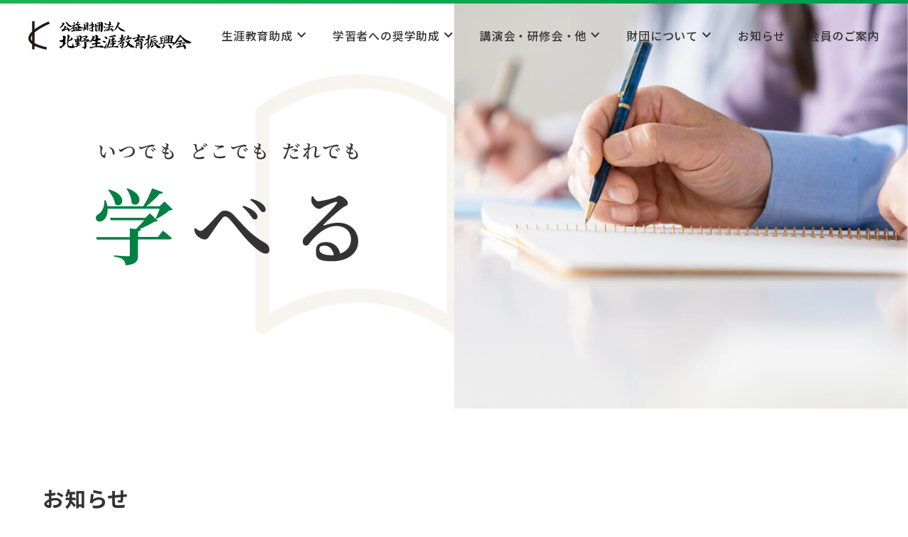

--- FILE ---
content_type: text/html;charset=utf-8
request_url: https://www.kitanozaidan.or.jp/index.html
body_size: 2141
content:
<!DOCTYPE html PUBLIC ""
    "">

<html lang="ja-JP">
<head>
<meta charset="UTF-8" />
<meta http-equiv="X-UA-Compatible" content="IE=edge,chrome=1" />
<meta name="viewport" content="width=device-width,initial-scale=1" />
<meta name="format-detection" content="telephone=no" />
<meta name="description" content="生涯学習を実践する学生や科目等履修生、貧困で学費に窮する外国人の方々などに、奨学金給付を行っています。" />
<meta property="og:locale" content="ja_JP" />
<meta property="og:type" content="website" />
<meta property="og:title" content="公益財団法人　北野生涯教育振興会" />
<meta property="og:description" content="生涯学習を実践する学生や科目等履修生、貧困で学費に窮する外国人の方々などに、奨学金給付を行っています。" />
<meta property="og:url" content="https://www.kitanozaidan.or.jp/" />
<meta property="og:site_name" content="公益財団法人　北野生涯教育振興会" />
<meta property="og:image" content="/common/images/ogp.jpg" />
<meta name="twitter:card" content="summary_large_image" />
<title>公益財団法人　北野生涯教育振興会</title>
<link href="/common/css/style.css" rel="stylesheet" type="text/css" />
<link href="/common/css/slick.css" rel="stylesheet" type="text/css" />
<link href="/common/css/slick-theme.css" rel="stylesheet" type="text/css" />
<link href="/common/css/news.css" rel="stylesheet" type="text/css" />	
<link href="https://fonts.googleapis.com/css2?family=Material+Symbols+Outlined" rel="stylesheet" />
<!-- Google Tag Manager --> 
<script>(function(w,d,s,l,i){w[l]=w[l]||[];w[l].push({'gtm.start':
new Date().getTime(),event:'gtm.js'});var f=d.getElementsByTagName(s)[0],
j=d.createElement(s),dl=l!='dataLayer'?'&l='+l:'';j.async=true;j.src=
'https://www.googletagmanager.com/gtm.js?id='+i+dl;f.parentNode.insertBefore(j,f);
})(window,document,'script','dataLayer','GTM-MDS373FH');</script> 
<!-- End Google Tag Manager -->
</head>

<body>
<div class="wrapper">
	<header class="header inc_common_header"><!-- /common/include/inc_common_header --></header>
  <div class="contents">
    <main class="main">
      <section class="top_mv_wrap row">
				<div class="top_mv_book"><img src="common/images/bg_book01.webp" alt="" /></div>
        <div class="top_mv_content col_6 col_sm_12">
          <h2><img src="common/images/txt_top_mv02.svg" alt="いつでも、どこでも、だれでも学べる" class="js_top_mv_content" /></h2>
        </div>
        <div class="top_mv_image col_6 col_sm_12"><img src="common/images/top_mv01.jpg" alt="" class="js_top_mv_image" /></div>
      </section>
      <section class="mt_100">
        <div class="container">
          <div class="row space_40">
            <div class="col_3 col_sm_12">
              <h2 class="text_top_news01">お知らせ<span class="_sub">News</span></h2>
							<div class="mt_60 pc_only"><a href="/news/" class="button_link01 is_small">一覧を見る</a></div>
            </div>
            <div class="col_9 col_sm_12">
              <ul class="top_news_list news_list01 js-news-output cnt-cmsod-list-news"></ul>
            </div>
          </div>
					<div class="ta_right mt_60 sp_only"><a href="/news/" class="button_link01 is_small">一覧を見る</a></div>
        </div>
      </section>
      <section class="mt_160 row ai_center fd_row_reverse">
        <div class="top_point_image col_6 col_sm_12"><a href="/educationalgrant/"><img src="common/images/top_point01.jpg" alt="" /></a></div>
        <div class="top_point_content col_6 col_sm_12">
          <h2 class="text_top_point01"><span>教育の未来のために</span></h2>
          <p class="mt_20">生涯教育に関する機関や研究者、生涯教育に関係する事業を行っている団体などに対し、費用の助成、図書の寄贈などさまざまな支援を行っています。</p>
          <div class="mt_50"><a href="/educationalgrant/" class="button_link01">生涯教育助成について</a></div>
        </div>
      </section>
      <section class="mt_160 row ai_center">
        <div class="top_point_image col_6 col_sm_12"><a href="/scholarship/"><img src="common/images/top_point02.jpg" alt="" /></a></div>
        <div class="top_point_content col_6 col_sm_12">
          <h2 class="text_top_point01"><span>あなたの挑戦を奨学金が応援します。</span></h2>
          <p class="mt_20">一度社会に出た方の学び直しや、学ぶ意欲を持ち続ける方への奨学金給付、海外での学びに挑戦する学生のための応援プログラム等があります。</p>
          <div class="mt_50"><a href="/scholarship/" class="button_link01">学習者への奨学助成について</a></div>
        </div>
      </section>
      <div class="inc_common_lower"><!-- /common/include/inc_common_lower --></div>
      <div class="mt_160"></div>
    </main>
  </div>
	<footer class="footer inc_common_footer"><!-- /common/include/inc_common_footer --></footer>
</div>
<script src="https://code.jquery.com/jquery-3.7.1.min.js"></script> 
<script src="https://code.jquery.com/jquery-migrate-3.4.1.min.js"></script> 
<script src="/common/js/slick.min.js"></script> 
<script src="/common/js/jquery.matchHeight-min.js"></script> 
<script src="/common/js/jquery.inview.min.js"></script> 
<script src="/common/js/script.js"></script>
<script type="text/javascript" src="/common/js/lodash.js"></script>
<script src="/common/js/cmsod_news_generator/cmsod_news_generator.js"></script>
<script>
NEWS.list('ul.cnt-cmsod-list-news', {
  display: 'exclude',
  exclude: ['top_banner', 'case', 'events'],
  limit: 3,
});
</script>
</body>
</html>

--- FILE ---
content_type: text/html;charset=utf-8
request_url: https://www.kitanozaidan.or.jp/common/include/inc_common_header.html
body_size: 1144
content:
<!DOCTYPE html PUBLIC ""
    "">
<!-- Google Tag Manager (noscript) --><html><head><noscript>
&lt;iframe  src="https://www.googletagmanager.com/ns.html?id=GTM-MDS373FH" height="0" width="0" style="display:none;visibility:hidden"&gt;
</noscript>
<!-- End Google Tag Manager (noscript) -->
</head><body><header class="header">
  <div class="header_logo">
    <h1><a href="/"><img src="/common/images/logo01.svg" alt="公益財団法人　北野生涯教育振興会" /></a></h1>
  </div>
  <nav class="header_navi">
    <ul class="header_navi_list">
      <li><a href="/educationalgrant/">生涯教育助成<span class="_arrow material-symbols-outlined">keyboard_arrow_down</span></a>
        <ul>
          <li class="is_top"><a href="/educationalgrant/">生涯教育助成トップ</a></li>
          <li><a href="/educationalgrant/research/">研究助成</a></li>
          <li><a href="/educationalgrant/book/">図書寄贈</a></li>
          <li><a href="/educationalgrant/developingcountry/">途上国支援</a></li>
          <li><a href="/educationalgrant/aid/">その他助成</a></li>
        </ul>
      </li>
      <li><a href="/scholarship/">学習者への奨学助成<span class="_arrow material-symbols-outlined">keyboard_arrow_down</span></a>
        <ul>
          <li class="is_top"><a href="/scholarship/">学習者への奨学助成トップ</a></li>
          <li><a href="/scholarship/nondegreestudent/">科目等履修生奨学金</a></li>
          <li><a href="/scholarship/oujac/">放送大学選科履修生奨学金</a></li>
          <li><a href="/scholarship/oujac_master/">放送大学大学院修士全科生奨学金</a></li>
          <li><a href="/scholarship/lifeshift/">ライフシフト奨学金</a></li>
          <li><a href="/scholarship/foreigners/">外国人奨学金</a></li>
          <li><a href="/scholarship/art/">彫刻奨学金</a></li>
          <li><a href="/scholarship/music/">音楽奨学金</a></li>
					<li><a href="/scholarship/abroad/">海外研修助成</a></li>
        </ul>
      </li>
      <li><a href="/lectureworkshop/">講演会・研修会・他<span class="_arrow material-symbols-outlined">keyboard_arrow_down</span></a>
        <ul>
          <li class="is_top"><a href="/lectureworkshop/">講演会・研修会・他トップ</a></li>
          <li><a href="/lectureworkshop/lecture/">講演会</a></li>
          <li><a href="/lectureworkshop/historyworkshop/">歴史研修</a></li>
          <li><a href="/lectureworkshop/artworkshop/">美術研修</a></li>
          <li><a href="/lectureworkshop/folkloreworkshop/">伝承研修</a></li>
          <li><a href="/lectureworkshop/paper/">論文募集</a></li>
          <li><a href="/lectureworkshop/lifeplan/">ライフプランセミナー</a></li>
          <li><a href="/lectureworkshop/musicworkshop/">音楽研修</a></li>
          <li><a href="/lectureworkshop/magazine/">機関誌</a></li>
        </ul>
      </li>
      <li><a href="/about/">財団について<span class="_arrow material-symbols-outlined">keyboard_arrow_down</span></a>
        <ul>
          <li class="is_top"><a href="/about/">財団についてトップ</a></li>
          <li><a href="/about/message/">志を受け継いで</a></li>
          <li><a href="/about/open/">情報公開</a></li>
          <li><a href="/about/access/">アクセス</a></li>
        </ul>
      </li>
      <li class="no_child"><a href="/news/">お知らせ<span class="_arrow material-symbols-outlined">chevron_right</span></a></li>
      <li class="no_child"><a href="/supportingmember/">会員のご案内<span class="_arrow material-symbols-outlined">chevron_right</span></a></li>
    </ul>
  </nav>
  <div class="header_trigger">
    <button><span></span></button>
  </div>
</header></body></html>

--- FILE ---
content_type: text/html;charset=utf-8
request_url: https://www.kitanozaidan.or.jp/common/include/inc_common_footer.html
body_size: 1196
content:
<!DOCTYPE html PUBLIC ""
    "">
<html><head></head><body><footer class="footer">
  <div class="footer_main pt_80 pb_100 row">
    <div class="footer_main_content">
      <div class="footer_main_logo"><img src="/common/images/logo02.svg" alt="公益財団法人　北野生涯教育振興会" /></div>
			<div class="mt_60"><a href="/contact/" class="button_link01 is_white">お問い合わせ</a></div>
    </div>
    <nav class="footer_main_navi">
      <ul class="row">
        <li><a href="/educationalgrant/">生涯教育助成</a>
          <ul>
            <li><a href="/educationalgrant/research/">研究助成</a></li>
            <li><a href="/educationalgrant/book/">図書寄贈</a></li>
            <li><a href="/educationalgrant/developingcountry/">途上国支援</a></li>
            <li><a href="/educationalgrant/aid/">その他助成</a></li>
          </ul>
        </li>
        <li><a href="/scholarship/">学習者への奨学助成</a>
          <ul>
            <li><a href="/scholarship/nondegreestudent/">科目等履修生奨学金</a></li>
            <li><a href="/scholarship/oujac/">放送大学選科履修生奨学金</a></li>
            <li><a href="/scholarship/oujac_master/">放送大学大学院修士全科生奨学金</a></li>
            <li><a href="/scholarship/lifeshift/">ライフシフト奨学金</a></li>
            <li><a href="/scholarship/foreigners/">外国人奨学金</a></li>
            <li><a href="/scholarship/art/">彫刻奨学金</a></li>
            <li><a href="/scholarship/music/">音楽奨学金</a></li>
						<li><a href="/scholarship/abroad/">海外研修助成</a></li>
          </ul>
        </li>
        <li><a href="/lectureworkshop/">講演会・研修会・他</a>
          <ul>
            <li><a href="/lectureworkshop/lecture/">講演会</a></li>
            <li><a href="/lectureworkshop/historyworkshop/">歴史研修</a></li>
            <li><a href="/lectureworkshop/artworkshop/">美術研修</a></li>
            <li><a href="/lectureworkshop/folkloreworkshop/">伝承研修</a></li>
            <li><a href="/lectureworkshop/paper/">小論文・エッセー募集</a></li>
            <li><a href="/lectureworkshop/lifeplan/">ライフプランセミナー</a></li>
            <li><a href="/lectureworkshop/musicworkshop/">音楽研修</a></li>
            <li><a href="/lectureworkshop/magazine/">機関誌</a></li>
          </ul>
        </li>
        <li><a href="/about/">財団について</a>
          <ul>
            <li><a href="/about/message/">志を受け継いで</a></li>
            <li><a href="/about/open/">情報公開</a></li>
            <li><a href="/about/access/">アクセス</a></li>
          </ul>
        </li>
        <li><a href="/supportingmember/">会員のご案内</a>
          <ul>
            <li><a href="/supportingmember/#supportingmember_a">会費</a></li>
            <li><a href="/supportingmember/#supportingmember_b">入会申し込み</a></li>
            <li><a href="/supportingmember/supportingmember_c">会員特典</a></li>
          </ul>
        </li>
      </ul>
    </nav>
  </div>
  <div class="footer_sub row">
    <nav class="footer_sub_navi">
      <ul>
        <li><a href="/privacy/">個人情報保護方針</a></li>
        <li><a href="/terms/">本サイトのご利用に関して</a></li>
        <li><a href="/sitemap/">サイトマップ</a></li>
        <li><a href="/faq/">よくあるご質問</a></li>
      </ul>
    </nav>
    <div class="footer_sub_copy">
      <p><small>Copyright 2010 Kitano Foundation of Lifelong Integrated Education</small></p>
    </div>
  </div>
</footer></body></html>

--- FILE ---
content_type: text/html;charset=utf-8
request_url: https://www.kitanozaidan.or.jp/common/include/inc_common_lower.html
body_size: 259
content:
<!DOCTYPE html PUBLIC ""
    "">
<html><head></head><body><div class="mt_120">
  <div class="container">
    <div class="row space_20">
			<div class="col_4 col_sm_12"><a href="/educationalgrant/" class="button_link02"><span class="_inner">生涯教育助成<span class="_arrow material-symbols-outlined">chevron_right</span></span></a></div>
      <div class="col_4 col_sm_12"><a href="/scholarship/" class="button_link02"><span class="_inner">学習者への奨学金<span class="_arrow material-symbols-outlined">chevron_right</span></span></a></div>
      <div class="col_4 col_sm_12"><a href="/lectureworkshop/" class="button_link02"><span class="_inner">講演会・研修会・その他<span class="_arrow material-symbols-outlined">chevron_right</span></span></a></div>
    </div>
  </div>
</div>
</body></html>

--- FILE ---
content_type: text/html;charset=utf-8
request_url: https://www.kitanozaidan.or.jp/common/js/cmsod_news_generator/html/section-news-list-important.html
body_size: 52
content:
<!DOCTYPE html PUBLIC ""
    "">
<html><head></head><body><li class="newsList02-li">
	<time class="__date">{!date!}</time>
	<p class="__title">
		<span class="__text">{!title!}</span>
	</p>
</li></body></html>

--- FILE ---
content_type: text/html;charset=utf-8
request_url: https://www.kitanozaidan.or.jp/common/js/cmsod_news_generator/html/section-news-list.html
body_size: 132
content:
<!DOCTYPE html PUBLIC ""
    "">
<html><head></head><body><li class="newsList01-item">
	<time class="__date">{!date!}</time>
	<span class="__label _{!labelClass!}">{!label!}</span>
	{!tags!}
	<a href="{!href!}" target="{!target!}" class="__title {!isDisable!}">
		<span class="__text">{!title!}</span>
		{!pdfIcon!}
		{!pdfSize!}
		{!newIcon!}
	</a>
</li></body></html>

--- FILE ---
content_type: text/css; charset=utf-8
request_url: https://www.kitanozaidan.or.jp/common/css/style.css
body_size: 16222
content:
@import"https://fonts.googleapis.com/css2?family=Noto+Sans+JP:wght@100..900&family=Noto+Serif+JP:wght@200..900&display=swap";html,body,div,span,applet,object,iframe,h1,h2,h3,h4,h5,h6,p,blockquote,pre,a,abbr,acronym,address,big,cite,code,del,dfn,em,img,ins,kbd,q,s,samp,small,strike,strong,sub,sup,tt,var,b,u,i,center,dl,dt,dd,ol,ul,li,fieldset,form,label,legend,table,caption,tbody,tfoot,thead,tr,th,td,article,aside,canvas,details,embed,figure,figcaption,footer,header,hgroup,menu,nav,output,ruby,section,summary,time,mark,audio,video{margin:0;padding:0;border:0;font-size:100%;font:inherit;vertical-align:baseline}article,aside,details,figcaption,figure,footer,header,hgroup,menu,nav,section{display:block}body{line-height:1}ol,ul{list-style:none}blockquote,q{quotes:none}blockquote:before,blockquote:after,q:before,q:after{content:"";content:none}table{border-collapse:collapse;border-spacing:0}.width_0{width:0% !important}.width_10{width:10% !important}.width_20{width:20% !important}.width_30{width:30% !important}.width_40{width:40% !important}.width_50{width:50% !important}.width_60{width:60% !important}.width_70{width:70% !important}.width_80{width:80% !important}.width_90{width:90% !important}.width_100{width:100% !important}@media screen and (max-width: 1024px){.width_md_0{width:0% !important}.width_md_10{width:10% !important}.width_md_20{width:20% !important}.width_md_30{width:30% !important}.width_md_40{width:40% !important}.width_md_50{width:50% !important}.width_md_60{width:60% !important}.width_md_70{width:70% !important}.width_md_80{width:80% !important}.width_md_90{width:90% !important}.width_md_100{width:100% !important}}@media screen and (max-width: 768px){.width_sm_0{width:0% !important}.width_sm_10{width:10% !important}.width_sm_20{width:20% !important}.width_sm_30{width:30% !important}.width_sm_40{width:40% !important}.width_sm_50{width:50% !important}.width_sm_60{width:60% !important}.width_sm_70{width:70% !important}.width_sm_80{width:80% !important}.width_sm_90{width:90% !important}.width_sm_100{width:100% !important}}.mg_0{margin:0rem !important}.mt_0{margin-top:0rem !important}.mr_0{margin-right:0rem !important}.mb_0{margin-bottom:0rem !important}.ml_0{margin-left:0rem !important}.mg_10{margin:1rem !important}.mt_10{margin-top:1rem !important}.mr_10{margin-right:1rem !important}.mb_10{margin-bottom:1rem !important}.ml_10{margin-left:1rem !important}.mg_20{margin:2rem !important}.mt_20{margin-top:2rem !important}.mr_20{margin-right:2rem !important}.mb_20{margin-bottom:2rem !important}.ml_20{margin-left:2rem !important}.mg_30{margin:3rem !important}.mt_30{margin-top:3rem !important}.mr_30{margin-right:3rem !important}.mb_30{margin-bottom:3rem !important}.ml_30{margin-left:3rem !important}.mg_40{margin:4rem !important}.mt_40{margin-top:4rem !important}.mr_40{margin-right:4rem !important}.mb_40{margin-bottom:4rem !important}.ml_40{margin-left:4rem !important}.mg_50{margin:5rem !important}.mt_50{margin-top:5rem !important}.mr_50{margin-right:5rem !important}.mb_50{margin-bottom:5rem !important}.ml_50{margin-left:5rem !important}.mg_60{margin:6rem !important}.mt_60{margin-top:6rem !important}.mr_60{margin-right:6rem !important}.mb_60{margin-bottom:6rem !important}.ml_60{margin-left:6rem !important}.mg_70{margin:7rem !important}.mt_70{margin-top:7rem !important}.mr_70{margin-right:7rem !important}.mb_70{margin-bottom:7rem !important}.ml_70{margin-left:7rem !important}.mg_80{margin:8rem !important}.mt_80{margin-top:8rem !important}.mr_80{margin-right:8rem !important}.mb_80{margin-bottom:8rem !important}.ml_80{margin-left:8rem !important}.mg_90{margin:9rem !important}.mt_90{margin-top:9rem !important}.mr_90{margin-right:9rem !important}.mb_90{margin-bottom:9rem !important}.ml_90{margin-left:9rem !important}.mg_100{margin:10rem !important}.mt_100{margin-top:10rem !important}.mr_100{margin-right:10rem !important}.mb_100{margin-bottom:10rem !important}.ml_100{margin-left:10rem !important}.mg_110{margin:11rem !important}.mt_110{margin-top:11rem !important}.mr_110{margin-right:11rem !important}.mb_110{margin-bottom:11rem !important}.ml_110{margin-left:11rem !important}.mg_120{margin:12rem !important}.mt_120{margin-top:12rem !important}.mr_120{margin-right:12rem !important}.mb_120{margin-bottom:12rem !important}.ml_120{margin-left:12rem !important}.mg_130{margin:13rem !important}.mt_130{margin-top:13rem !important}.mr_130{margin-right:13rem !important}.mb_130{margin-bottom:13rem !important}.ml_130{margin-left:13rem !important}.mg_140{margin:14rem !important}.mt_140{margin-top:14rem !important}.mr_140{margin-right:14rem !important}.mb_140{margin-bottom:14rem !important}.ml_140{margin-left:14rem !important}.mg_150{margin:15rem !important}.mt_150{margin-top:15rem !important}.mr_150{margin-right:15rem !important}.mb_150{margin-bottom:15rem !important}.ml_150{margin-left:15rem !important}.mg_160{margin:16rem !important}.mt_160{margin-top:16rem !important}.mr_160{margin-right:16rem !important}.mb_160{margin-bottom:16rem !important}.ml_160{margin-left:16rem !important}.mg_170{margin:17rem !important}.mt_170{margin-top:17rem !important}.mr_170{margin-right:17rem !important}.mb_170{margin-bottom:17rem !important}.ml_170{margin-left:17rem !important}.mg_180{margin:18rem !important}.mt_180{margin-top:18rem !important}.mr_180{margin-right:18rem !important}.mb_180{margin-bottom:18rem !important}.ml_180{margin-left:18rem !important}.mg_190{margin:19rem !important}.mt_190{margin-top:19rem !important}.mr_190{margin-right:19rem !important}.mb_190{margin-bottom:19rem !important}.ml_190{margin-left:19rem !important}.mg_200{margin:20rem !important}.mt_200{margin-top:20rem !important}.mr_200{margin-right:20rem !important}.mb_200{margin-bottom:20rem !important}.ml_200{margin-left:20rem !important}@media screen and (max-width: 1024px){.mg_md_0{margin:0rem !important}.mt_md_0{margin-top:0rem !important}.mr_md_0{margin-right:0rem !important}.mb_md_0{margin-bottom:0rem !important}.ml_md_0{margin-left:0rem !important}.mg_md_10{margin:1rem !important}.mt_md_10{margin-top:1rem !important}.mr_md_10{margin-right:1rem !important}.mb_md_10{margin-bottom:1rem !important}.ml_md_10{margin-left:1rem !important}.mg_md_20{margin:2rem !important}.mt_md_20{margin-top:2rem !important}.mr_md_20{margin-right:2rem !important}.mb_md_20{margin-bottom:2rem !important}.ml_md_20{margin-left:2rem !important}.mg_md_30{margin:3rem !important}.mt_md_30{margin-top:3rem !important}.mr_md_30{margin-right:3rem !important}.mb_md_30{margin-bottom:3rem !important}.ml_md_30{margin-left:3rem !important}.mg_md_40{margin:4rem !important}.mt_md_40{margin-top:4rem !important}.mr_md_40{margin-right:4rem !important}.mb_md_40{margin-bottom:4rem !important}.ml_md_40{margin-left:4rem !important}.mg_md_50{margin:5rem !important}.mt_md_50{margin-top:5rem !important}.mr_md_50{margin-right:5rem !important}.mb_md_50{margin-bottom:5rem !important}.ml_md_50{margin-left:5rem !important}.mg_md_60{margin:6rem !important}.mt_md_60{margin-top:6rem !important}.mr_md_60{margin-right:6rem !important}.mb_md_60{margin-bottom:6rem !important}.ml_md_60{margin-left:6rem !important}.mg_md_70{margin:7rem !important}.mt_md_70{margin-top:7rem !important}.mr_md_70{margin-right:7rem !important}.mb_md_70{margin-bottom:7rem !important}.ml_md_70{margin-left:7rem !important}.mg_md_80{margin:8rem !important}.mt_md_80{margin-top:8rem !important}.mr_md_80{margin-right:8rem !important}.mb_md_80{margin-bottom:8rem !important}.ml_md_80{margin-left:8rem !important}.mg_md_90{margin:9rem !important}.mt_md_90{margin-top:9rem !important}.mr_md_90{margin-right:9rem !important}.mb_md_90{margin-bottom:9rem !important}.ml_md_90{margin-left:9rem !important}.mg_md_100{margin:10rem !important}.mt_md_100{margin-top:10rem !important}.mr_md_100{margin-right:10rem !important}.mb_md_100{margin-bottom:10rem !important}.ml_md_100{margin-left:10rem !important}.mg_md_110{margin:11rem !important}.mt_md_110{margin-top:11rem !important}.mr_md_110{margin-right:11rem !important}.mb_md_110{margin-bottom:11rem !important}.ml_md_110{margin-left:11rem !important}.mg_md_120{margin:12rem !important}.mt_md_120{margin-top:12rem !important}.mr_md_120{margin-right:12rem !important}.mb_md_120{margin-bottom:12rem !important}.ml_md_120{margin-left:12rem !important}.mg_md_130{margin:13rem !important}.mt_md_130{margin-top:13rem !important}.mr_md_130{margin-right:13rem !important}.mb_md_130{margin-bottom:13rem !important}.ml_md_130{margin-left:13rem !important}.mg_md_140{margin:14rem !important}.mt_md_140{margin-top:14rem !important}.mr_md_140{margin-right:14rem !important}.mb_md_140{margin-bottom:14rem !important}.ml_md_140{margin-left:14rem !important}.mg_md_150{margin:15rem !important}.mt_md_150{margin-top:15rem !important}.mr_md_150{margin-right:15rem !important}.mb_md_150{margin-bottom:15rem !important}.ml_md_150{margin-left:15rem !important}.mg_md_160{margin:16rem !important}.mt_md_160{margin-top:16rem !important}.mr_md_160{margin-right:16rem !important}.mb_md_160{margin-bottom:16rem !important}.ml_md_160{margin-left:16rem !important}.mg_md_170{margin:17rem !important}.mt_md_170{margin-top:17rem !important}.mr_md_170{margin-right:17rem !important}.mb_md_170{margin-bottom:17rem !important}.ml_md_170{margin-left:17rem !important}.mg_md_180{margin:18rem !important}.mt_md_180{margin-top:18rem !important}.mr_md_180{margin-right:18rem !important}.mb_md_180{margin-bottom:18rem !important}.ml_md_180{margin-left:18rem !important}.mg_md_190{margin:19rem !important}.mt_md_190{margin-top:19rem !important}.mr_md_190{margin-right:19rem !important}.mb_md_190{margin-bottom:19rem !important}.ml_md_190{margin-left:19rem !important}.mg_md_200{margin:20rem !important}.mt_md_200{margin-top:20rem !important}.mr_md_200{margin-right:20rem !important}.mb_md_200{margin-bottom:20rem !important}.ml_md_200{margin-left:20rem !important}}@media screen and (max-width: 768px){.mg_0{margin:0rem !important}.mt_0{margin-top:0rem !important}.mr_0{margin-right:0rem !important}.mb_0{margin-bottom:0rem !important}.ml_0{margin-left:0rem !important}.mg_10{margin:.7rem !important}.mt_10{margin-top:.7rem !important}.mr_10{margin-right:.7rem !important}.mb_10{margin-bottom:.7rem !important}.ml_10{margin-left:.7rem !important}.mg_20{margin:1.4rem !important}.mt_20{margin-top:1.4rem !important}.mr_20{margin-right:1.4rem !important}.mb_20{margin-bottom:1.4rem !important}.ml_20{margin-left:1.4rem !important}.mg_30{margin:2.1rem !important}.mt_30{margin-top:2.1rem !important}.mr_30{margin-right:2.1rem !important}.mb_30{margin-bottom:2.1rem !important}.ml_30{margin-left:2.1rem !important}.mg_40{margin:2.8rem !important}.mt_40{margin-top:2.8rem !important}.mr_40{margin-right:2.8rem !important}.mb_40{margin-bottom:2.8rem !important}.ml_40{margin-left:2.8rem !important}.mg_50{margin:3.5rem !important}.mt_50{margin-top:3.5rem !important}.mr_50{margin-right:3.5rem !important}.mb_50{margin-bottom:3.5rem !important}.ml_50{margin-left:3.5rem !important}.mg_60{margin:4.2rem !important}.mt_60{margin-top:4.2rem !important}.mr_60{margin-right:4.2rem !important}.mb_60{margin-bottom:4.2rem !important}.ml_60{margin-left:4.2rem !important}.mg_70{margin:4.9rem !important}.mt_70{margin-top:4.9rem !important}.mr_70{margin-right:4.9rem !important}.mb_70{margin-bottom:4.9rem !important}.ml_70{margin-left:4.9rem !important}.mg_80{margin:5.6rem !important}.mt_80{margin-top:5.6rem !important}.mr_80{margin-right:5.6rem !important}.mb_80{margin-bottom:5.6rem !important}.ml_80{margin-left:5.6rem !important}.mg_90{margin:6.3rem !important}.mt_90{margin-top:6.3rem !important}.mr_90{margin-right:6.3rem !important}.mb_90{margin-bottom:6.3rem !important}.ml_90{margin-left:6.3rem !important}.mg_100{margin:7rem !important}.mt_100{margin-top:7rem !important}.mr_100{margin-right:7rem !important}.mb_100{margin-bottom:7rem !important}.ml_100{margin-left:7rem !important}.mg_110{margin:7.7rem !important}.mt_110{margin-top:7.7rem !important}.mr_110{margin-right:7.7rem !important}.mb_110{margin-bottom:7.7rem !important}.ml_110{margin-left:7.7rem !important}.mg_120{margin:8.4rem !important}.mt_120{margin-top:8.4rem !important}.mr_120{margin-right:8.4rem !important}.mb_120{margin-bottom:8.4rem !important}.ml_120{margin-left:8.4rem !important}.mg_130{margin:9.1rem !important}.mt_130{margin-top:9.1rem !important}.mr_130{margin-right:9.1rem !important}.mb_130{margin-bottom:9.1rem !important}.ml_130{margin-left:9.1rem !important}.mg_140{margin:9.8rem !important}.mt_140{margin-top:9.8rem !important}.mr_140{margin-right:9.8rem !important}.mb_140{margin-bottom:9.8rem !important}.ml_140{margin-left:9.8rem !important}.mg_150{margin:10.5rem !important}.mt_150{margin-top:10.5rem !important}.mr_150{margin-right:10.5rem !important}.mb_150{margin-bottom:10.5rem !important}.ml_150{margin-left:10.5rem !important}.mg_160{margin:11.2rem !important}.mt_160{margin-top:11.2rem !important}.mr_160{margin-right:11.2rem !important}.mb_160{margin-bottom:11.2rem !important}.ml_160{margin-left:11.2rem !important}.mg_170{margin:11.9rem !important}.mt_170{margin-top:11.9rem !important}.mr_170{margin-right:11.9rem !important}.mb_170{margin-bottom:11.9rem !important}.ml_170{margin-left:11.9rem !important}.mg_180{margin:12.6rem !important}.mt_180{margin-top:12.6rem !important}.mr_180{margin-right:12.6rem !important}.mb_180{margin-bottom:12.6rem !important}.ml_180{margin-left:12.6rem !important}.mg_190{margin:13.3rem !important}.mt_190{margin-top:13.3rem !important}.mr_190{margin-right:13.3rem !important}.mb_190{margin-bottom:13.3rem !important}.ml_190{margin-left:13.3rem !important}.mg_200{margin:14rem !important}.mt_200{margin-top:14rem !important}.mr_200{margin-right:14rem !important}.mb_200{margin-bottom:14rem !important}.ml_200{margin-left:14rem !important}.mg_md_0{margin:0rem !important}.mt_md_0{margin-top:0rem !important}.mr_md_0{margin-right:0rem !important}.mb_md_0{margin-bottom:0rem !important}.ml_md_0{margin-left:0rem !important}.mg_md_10{margin:.7rem !important}.mt_md_10{margin-top:.7rem !important}.mr_md_10{margin-right:.7rem !important}.mb_md_10{margin-bottom:.7rem !important}.ml_md_10{margin-left:.7rem !important}.mg_md_20{margin:1.4rem !important}.mt_md_20{margin-top:1.4rem !important}.mr_md_20{margin-right:1.4rem !important}.mb_md_20{margin-bottom:1.4rem !important}.ml_md_20{margin-left:1.4rem !important}.mg_md_30{margin:2.1rem !important}.mt_md_30{margin-top:2.1rem !important}.mr_md_30{margin-right:2.1rem !important}.mb_md_30{margin-bottom:2.1rem !important}.ml_md_30{margin-left:2.1rem !important}.mg_md_40{margin:2.8rem !important}.mt_md_40{margin-top:2.8rem !important}.mr_md_40{margin-right:2.8rem !important}.mb_md_40{margin-bottom:2.8rem !important}.ml_md_40{margin-left:2.8rem !important}.mg_md_50{margin:3.5rem !important}.mt_md_50{margin-top:3.5rem !important}.mr_md_50{margin-right:3.5rem !important}.mb_md_50{margin-bottom:3.5rem !important}.ml_md_50{margin-left:3.5rem !important}.mg_md_60{margin:4.2rem !important}.mt_md_60{margin-top:4.2rem !important}.mr_md_60{margin-right:4.2rem !important}.mb_md_60{margin-bottom:4.2rem !important}.ml_md_60{margin-left:4.2rem !important}.mg_md_70{margin:4.9rem !important}.mt_md_70{margin-top:4.9rem !important}.mr_md_70{margin-right:4.9rem !important}.mb_md_70{margin-bottom:4.9rem !important}.ml_md_70{margin-left:4.9rem !important}.mg_md_80{margin:5.6rem !important}.mt_md_80{margin-top:5.6rem !important}.mr_md_80{margin-right:5.6rem !important}.mb_md_80{margin-bottom:5.6rem !important}.ml_md_80{margin-left:5.6rem !important}.mg_md_90{margin:6.3rem !important}.mt_md_90{margin-top:6.3rem !important}.mr_md_90{margin-right:6.3rem !important}.mb_md_90{margin-bottom:6.3rem !important}.ml_md_90{margin-left:6.3rem !important}.mg_md_100{margin:7rem !important}.mt_md_100{margin-top:7rem !important}.mr_md_100{margin-right:7rem !important}.mb_md_100{margin-bottom:7rem !important}.ml_md_100{margin-left:7rem !important}.mg_md_110{margin:7.7rem !important}.mt_md_110{margin-top:7.7rem !important}.mr_md_110{margin-right:7.7rem !important}.mb_md_110{margin-bottom:7.7rem !important}.ml_md_110{margin-left:7.7rem !important}.mg_md_120{margin:8.4rem !important}.mt_md_120{margin-top:8.4rem !important}.mr_md_120{margin-right:8.4rem !important}.mb_md_120{margin-bottom:8.4rem !important}.ml_md_120{margin-left:8.4rem !important}.mg_md_130{margin:9.1rem !important}.mt_md_130{margin-top:9.1rem !important}.mr_md_130{margin-right:9.1rem !important}.mb_md_130{margin-bottom:9.1rem !important}.ml_md_130{margin-left:9.1rem !important}.mg_md_140{margin:9.8rem !important}.mt_md_140{margin-top:9.8rem !important}.mr_md_140{margin-right:9.8rem !important}.mb_md_140{margin-bottom:9.8rem !important}.ml_md_140{margin-left:9.8rem !important}.mg_md_150{margin:10.5rem !important}.mt_md_150{margin-top:10.5rem !important}.mr_md_150{margin-right:10.5rem !important}.mb_md_150{margin-bottom:10.5rem !important}.ml_md_150{margin-left:10.5rem !important}.mg_md_160{margin:11.2rem !important}.mt_md_160{margin-top:11.2rem !important}.mr_md_160{margin-right:11.2rem !important}.mb_md_160{margin-bottom:11.2rem !important}.ml_md_160{margin-left:11.2rem !important}.mg_md_170{margin:11.9rem !important}.mt_md_170{margin-top:11.9rem !important}.mr_md_170{margin-right:11.9rem !important}.mb_md_170{margin-bottom:11.9rem !important}.ml_md_170{margin-left:11.9rem !important}.mg_md_180{margin:12.6rem !important}.mt_md_180{margin-top:12.6rem !important}.mr_md_180{margin-right:12.6rem !important}.mb_md_180{margin-bottom:12.6rem !important}.ml_md_180{margin-left:12.6rem !important}.mg_md_190{margin:13.3rem !important}.mt_md_190{margin-top:13.3rem !important}.mr_md_190{margin-right:13.3rem !important}.mb_md_190{margin-bottom:13.3rem !important}.ml_md_190{margin-left:13.3rem !important}.mg_md_200{margin:14rem !important}.mt_md_200{margin-top:14rem !important}.mr_md_200{margin-right:14rem !important}.mb_md_200{margin-bottom:14rem !important}.ml_md_200{margin-left:14rem !important}.mg_sm_0{margin:0rem !important}.mt_sm_0{margin-top:0rem !important}.mr_sm_0{margin-right:0rem !important}.mb_sm_0{margin-bottom:0rem !important}.ml_sm_0{margin-left:0rem !important}.mg_sm_10{margin:.7rem !important}.mt_sm_10{margin-top:.7rem !important}.mr_sm_10{margin-right:.7rem !important}.mb_sm_10{margin-bottom:.7rem !important}.ml_sm_10{margin-left:.7rem !important}.mg_sm_20{margin:1.4rem !important}.mt_sm_20{margin-top:1.4rem !important}.mr_sm_20{margin-right:1.4rem !important}.mb_sm_20{margin-bottom:1.4rem !important}.ml_sm_20{margin-left:1.4rem !important}.mg_sm_30{margin:2.1rem !important}.mt_sm_30{margin-top:2.1rem !important}.mr_sm_30{margin-right:2.1rem !important}.mb_sm_30{margin-bottom:2.1rem !important}.ml_sm_30{margin-left:2.1rem !important}.mg_sm_40{margin:2.8rem !important}.mt_sm_40{margin-top:2.8rem !important}.mr_sm_40{margin-right:2.8rem !important}.mb_sm_40{margin-bottom:2.8rem !important}.ml_sm_40{margin-left:2.8rem !important}.mg_sm_50{margin:3.5rem !important}.mt_sm_50{margin-top:3.5rem !important}.mr_sm_50{margin-right:3.5rem !important}.mb_sm_50{margin-bottom:3.5rem !important}.ml_sm_50{margin-left:3.5rem !important}.mg_sm_60{margin:4.2rem !important}.mt_sm_60{margin-top:4.2rem !important}.mr_sm_60{margin-right:4.2rem !important}.mb_sm_60{margin-bottom:4.2rem !important}.ml_sm_60{margin-left:4.2rem !important}.mg_sm_70{margin:4.9rem !important}.mt_sm_70{margin-top:4.9rem !important}.mr_sm_70{margin-right:4.9rem !important}.mb_sm_70{margin-bottom:4.9rem !important}.ml_sm_70{margin-left:4.9rem !important}.mg_sm_80{margin:5.6rem !important}.mt_sm_80{margin-top:5.6rem !important}.mr_sm_80{margin-right:5.6rem !important}.mb_sm_80{margin-bottom:5.6rem !important}.ml_sm_80{margin-left:5.6rem !important}.mg_sm_90{margin:6.3rem !important}.mt_sm_90{margin-top:6.3rem !important}.mr_sm_90{margin-right:6.3rem !important}.mb_sm_90{margin-bottom:6.3rem !important}.ml_sm_90{margin-left:6.3rem !important}.mg_sm_100{margin:7rem !important}.mt_sm_100{margin-top:7rem !important}.mr_sm_100{margin-right:7rem !important}.mb_sm_100{margin-bottom:7rem !important}.ml_sm_100{margin-left:7rem !important}.mg_sm_110{margin:7.7rem !important}.mt_sm_110{margin-top:7.7rem !important}.mr_sm_110{margin-right:7.7rem !important}.mb_sm_110{margin-bottom:7.7rem !important}.ml_sm_110{margin-left:7.7rem !important}.mg_sm_120{margin:8.4rem !important}.mt_sm_120{margin-top:8.4rem !important}.mr_sm_120{margin-right:8.4rem !important}.mb_sm_120{margin-bottom:8.4rem !important}.ml_sm_120{margin-left:8.4rem !important}.mg_sm_130{margin:9.1rem !important}.mt_sm_130{margin-top:9.1rem !important}.mr_sm_130{margin-right:9.1rem !important}.mb_sm_130{margin-bottom:9.1rem !important}.ml_sm_130{margin-left:9.1rem !important}.mg_sm_140{margin:9.8rem !important}.mt_sm_140{margin-top:9.8rem !important}.mr_sm_140{margin-right:9.8rem !important}.mb_sm_140{margin-bottom:9.8rem !important}.ml_sm_140{margin-left:9.8rem !important}.mg_sm_150{margin:10.5rem !important}.mt_sm_150{margin-top:10.5rem !important}.mr_sm_150{margin-right:10.5rem !important}.mb_sm_150{margin-bottom:10.5rem !important}.ml_sm_150{margin-left:10.5rem !important}.mg_sm_160{margin:11.2rem !important}.mt_sm_160{margin-top:11.2rem !important}.mr_sm_160{margin-right:11.2rem !important}.mb_sm_160{margin-bottom:11.2rem !important}.ml_sm_160{margin-left:11.2rem !important}.mg_sm_170{margin:11.9rem !important}.mt_sm_170{margin-top:11.9rem !important}.mr_sm_170{margin-right:11.9rem !important}.mb_sm_170{margin-bottom:11.9rem !important}.ml_sm_170{margin-left:11.9rem !important}.mg_sm_180{margin:12.6rem !important}.mt_sm_180{margin-top:12.6rem !important}.mr_sm_180{margin-right:12.6rem !important}.mb_sm_180{margin-bottom:12.6rem !important}.ml_sm_180{margin-left:12.6rem !important}.mg_sm_190{margin:13.3rem !important}.mt_sm_190{margin-top:13.3rem !important}.mr_sm_190{margin-right:13.3rem !important}.mb_sm_190{margin-bottom:13.3rem !important}.ml_sm_190{margin-left:13.3rem !important}.mg_sm_200{margin:14rem !important}.mt_sm_200{margin-top:14rem !important}.mr_sm_200{margin-right:14rem !important}.mb_sm_200{margin-bottom:14rem !important}.ml_sm_200{margin-left:14rem !important}}.mg_auto{margin:auto}.mt_auto{margin-top:auto}.mr_auto{margin-right:auto}.mb_auto{margin-bottom:auto}.ml_auto{margin-left:auto}@media screen and (max-width: 1024px){.mg_md_auto{margin:auto}.mt_md_auto{margin-top:auto}.mr_md_auto{margin-right:auto}.mb_md_auto{margin-bottom:auto}.ml_md_auto{margin-left:auto}}@media screen and (max-width: 768px){.mg_sm_auto{margin:auto}.mt_sm_auto{margin-top:auto}.mr_sm_auto{margin-right:auto}.mb_sm_auto{margin-bottom:auto}.ml_sm_auto{margin-left:auto}}.pd_0{padding:0rem !important}.pt_0{padding-top:0rem !important}.pr_0{padding-right:0rem !important}.pb_0{padding-bottom:0rem !important}.pl_0{padding-left:0rem !important}.pd_10{padding:1rem !important}.pt_10{padding-top:1rem !important}.pr_10{padding-right:1rem !important}.pb_10{padding-bottom:1rem !important}.pl_10{padding-left:1rem !important}.pd_20{padding:2rem !important}.pt_20{padding-top:2rem !important}.pr_20{padding-right:2rem !important}.pb_20{padding-bottom:2rem !important}.pl_20{padding-left:2rem !important}.pd_30{padding:3rem !important}.pt_30{padding-top:3rem !important}.pr_30{padding-right:3rem !important}.pb_30{padding-bottom:3rem !important}.pl_30{padding-left:3rem !important}.pd_40{padding:4rem !important}.pt_40{padding-top:4rem !important}.pr_40{padding-right:4rem !important}.pb_40{padding-bottom:4rem !important}.pl_40{padding-left:4rem !important}.pd_50{padding:5rem !important}.pt_50{padding-top:5rem !important}.pr_50{padding-right:5rem !important}.pb_50{padding-bottom:5rem !important}.pl_50{padding-left:5rem !important}.pd_60{padding:6rem !important}.pt_60{padding-top:6rem !important}.pr_60{padding-right:6rem !important}.pb_60{padding-bottom:6rem !important}.pl_60{padding-left:6rem !important}.pd_70{padding:7rem !important}.pt_70{padding-top:7rem !important}.pr_70{padding-right:7rem !important}.pb_70{padding-bottom:7rem !important}.pl_70{padding-left:7rem !important}.pd_80{padding:8rem !important}.pt_80{padding-top:8rem !important}.pr_80{padding-right:8rem !important}.pb_80{padding-bottom:8rem !important}.pl_80{padding-left:8rem !important}.pd_90{padding:9rem !important}.pt_90{padding-top:9rem !important}.pr_90{padding-right:9rem !important}.pb_90{padding-bottom:9rem !important}.pl_90{padding-left:9rem !important}.pd_100{padding:10rem !important}.pt_100{padding-top:10rem !important}.pr_100{padding-right:10rem !important}.pb_100{padding-bottom:10rem !important}.pl_100{padding-left:10rem !important}.pd_110{padding:11rem !important}.pt_110{padding-top:11rem !important}.pr_110{padding-right:11rem !important}.pb_110{padding-bottom:11rem !important}.pl_110{padding-left:11rem !important}.pd_120{padding:12rem !important}.pt_120{padding-top:12rem !important}.pr_120{padding-right:12rem !important}.pb_120{padding-bottom:12rem !important}.pl_120{padding-left:12rem !important}.pd_130{padding:13rem !important}.pt_130{padding-top:13rem !important}.pr_130{padding-right:13rem !important}.pb_130{padding-bottom:13rem !important}.pl_130{padding-left:13rem !important}.pd_140{padding:14rem !important}.pt_140{padding-top:14rem !important}.pr_140{padding-right:14rem !important}.pb_140{padding-bottom:14rem !important}.pl_140{padding-left:14rem !important}.pd_150{padding:15rem !important}.pt_150{padding-top:15rem !important}.pr_150{padding-right:15rem !important}.pb_150{padding-bottom:15rem !important}.pl_150{padding-left:15rem !important}.pd_160{padding:16rem !important}.pt_160{padding-top:16rem !important}.pr_160{padding-right:16rem !important}.pb_160{padding-bottom:16rem !important}.pl_160{padding-left:16rem !important}.pd_170{padding:17rem !important}.pt_170{padding-top:17rem !important}.pr_170{padding-right:17rem !important}.pb_170{padding-bottom:17rem !important}.pl_170{padding-left:17rem !important}.pd_180{padding:18rem !important}.pt_180{padding-top:18rem !important}.pr_180{padding-right:18rem !important}.pb_180{padding-bottom:18rem !important}.pl_180{padding-left:18rem !important}.pd_190{padding:19rem !important}.pt_190{padding-top:19rem !important}.pr_190{padding-right:19rem !important}.pb_190{padding-bottom:19rem !important}.pl_190{padding-left:19rem !important}.pd_200{padding:20rem !important}.pt_200{padding-top:20rem !important}.pr_200{padding-right:20rem !important}.pb_200{padding-bottom:20rem !important}.pl_200{padding-left:20rem !important}@media screen and (max-width: 1024px){.pd_md_0{padding:0rem !important}.pt_md_0{padding-top:0rem !important}.pr_md_0{padding-right:0rem !important}.pb_md_0{padding-bottom:0rem !important}.pl_md_0{padding-left:0rem !important}.pd_md_10{padding:1rem !important}.pt_md_10{padding-top:1rem !important}.pr_md_10{padding-right:1rem !important}.pb_md_10{padding-bottom:1rem !important}.pl_md_10{padding-left:1rem !important}.pd_md_20{padding:2rem !important}.pt_md_20{padding-top:2rem !important}.pr_md_20{padding-right:2rem !important}.pb_md_20{padding-bottom:2rem !important}.pl_md_20{padding-left:2rem !important}.pd_md_30{padding:3rem !important}.pt_md_30{padding-top:3rem !important}.pr_md_30{padding-right:3rem !important}.pb_md_30{padding-bottom:3rem !important}.pl_md_30{padding-left:3rem !important}.pd_md_40{padding:4rem !important}.pt_md_40{padding-top:4rem !important}.pr_md_40{padding-right:4rem !important}.pb_md_40{padding-bottom:4rem !important}.pl_md_40{padding-left:4rem !important}.pd_md_50{padding:5rem !important}.pt_md_50{padding-top:5rem !important}.pr_md_50{padding-right:5rem !important}.pb_md_50{padding-bottom:5rem !important}.pl_md_50{padding-left:5rem !important}.pd_md_60{padding:6rem !important}.pt_md_60{padding-top:6rem !important}.pr_md_60{padding-right:6rem !important}.pb_md_60{padding-bottom:6rem !important}.pl_md_60{padding-left:6rem !important}.pd_md_70{padding:7rem !important}.pt_md_70{padding-top:7rem !important}.pr_md_70{padding-right:7rem !important}.pb_md_70{padding-bottom:7rem !important}.pl_md_70{padding-left:7rem !important}.pd_md_80{padding:8rem !important}.pt_md_80{padding-top:8rem !important}.pr_md_80{padding-right:8rem !important}.pb_md_80{padding-bottom:8rem !important}.pl_md_80{padding-left:8rem !important}.pd_md_90{padding:9rem !important}.pt_md_90{padding-top:9rem !important}.pr_md_90{padding-right:9rem !important}.pb_md_90{padding-bottom:9rem !important}.pl_md_90{padding-left:9rem !important}.pd_md_100{padding:10rem !important}.pt_md_100{padding-top:10rem !important}.pr_md_100{padding-right:10rem !important}.pb_md_100{padding-bottom:10rem !important}.pl_md_100{padding-left:10rem !important}.pd_md_110{padding:11rem !important}.pt_md_110{padding-top:11rem !important}.pr_md_110{padding-right:11rem !important}.pb_md_110{padding-bottom:11rem !important}.pl_md_110{padding-left:11rem !important}.pd_md_120{padding:12rem !important}.pt_md_120{padding-top:12rem !important}.pr_md_120{padding-right:12rem !important}.pb_md_120{padding-bottom:12rem !important}.pl_md_120{padding-left:12rem !important}.pd_md_130{padding:13rem !important}.pt_md_130{padding-top:13rem !important}.pr_md_130{padding-right:13rem !important}.pb_md_130{padding-bottom:13rem !important}.pl_md_130{padding-left:13rem !important}.pd_md_140{padding:14rem !important}.pt_md_140{padding-top:14rem !important}.pr_md_140{padding-right:14rem !important}.pb_md_140{padding-bottom:14rem !important}.pl_md_140{padding-left:14rem !important}.pd_md_150{padding:15rem !important}.pt_md_150{padding-top:15rem !important}.pr_md_150{padding-right:15rem !important}.pb_md_150{padding-bottom:15rem !important}.pl_md_150{padding-left:15rem !important}.pd_md_160{padding:16rem !important}.pt_md_160{padding-top:16rem !important}.pr_md_160{padding-right:16rem !important}.pb_md_160{padding-bottom:16rem !important}.pl_md_160{padding-left:16rem !important}.pd_md_170{padding:17rem !important}.pt_md_170{padding-top:17rem !important}.pr_md_170{padding-right:17rem !important}.pb_md_170{padding-bottom:17rem !important}.pl_md_170{padding-left:17rem !important}.pd_md_180{padding:18rem !important}.pt_md_180{padding-top:18rem !important}.pr_md_180{padding-right:18rem !important}.pb_md_180{padding-bottom:18rem !important}.pl_md_180{padding-left:18rem !important}.pd_md_190{padding:19rem !important}.pt_md_190{padding-top:19rem !important}.pr_md_190{padding-right:19rem !important}.pb_md_190{padding-bottom:19rem !important}.pl_md_190{padding-left:19rem !important}.pd_md_200{padding:20rem !important}.pt_md_200{padding-top:20rem !important}.pr_md_200{padding-right:20rem !important}.pb_md_200{padding-bottom:20rem !important}.pl_md_200{padding-left:20rem !important}}@media screen and (max-width: 768px){.pd_0{padding:0rem !important}.pt_0{padding-top:0rem !important}.pr_0{padding-right:0rem !important}.pb_0{padding-bottom:0rem !important}.pl_0{padding-left:0rem !important}.pd_10{padding:.7rem !important}.pt_10{padding-top:.7rem !important}.pr_10{padding-right:.7rem !important}.pb_10{padding-bottom:.7rem !important}.pl_10{padding-left:.7rem !important}.pd_20{padding:1.4rem !important}.pt_20{padding-top:1.4rem !important}.pr_20{padding-right:1.4rem !important}.pb_20{padding-bottom:1.4rem !important}.pl_20{padding-left:1.4rem !important}.pd_30{padding:2.1rem !important}.pt_30{padding-top:2.1rem !important}.pr_30{padding-right:2.1rem !important}.pb_30{padding-bottom:2.1rem !important}.pl_30{padding-left:2.1rem !important}.pd_40{padding:2.8rem !important}.pt_40{padding-top:2.8rem !important}.pr_40{padding-right:2.8rem !important}.pb_40{padding-bottom:2.8rem !important}.pl_40{padding-left:2.8rem !important}.pd_50{padding:3.5rem !important}.pt_50{padding-top:3.5rem !important}.pr_50{padding-right:3.5rem !important}.pb_50{padding-bottom:3.5rem !important}.pl_50{padding-left:3.5rem !important}.pd_60{padding:4.2rem !important}.pt_60{padding-top:4.2rem !important}.pr_60{padding-right:4.2rem !important}.pb_60{padding-bottom:4.2rem !important}.pl_60{padding-left:4.2rem !important}.pd_70{padding:4.9rem !important}.pt_70{padding-top:4.9rem !important}.pr_70{padding-right:4.9rem !important}.pb_70{padding-bottom:4.9rem !important}.pl_70{padding-left:4.9rem !important}.pd_80{padding:5.6rem !important}.pt_80{padding-top:5.6rem !important}.pr_80{padding-right:5.6rem !important}.pb_80{padding-bottom:5.6rem !important}.pl_80{padding-left:5.6rem !important}.pd_90{padding:6.3rem !important}.pt_90{padding-top:6.3rem !important}.pr_90{padding-right:6.3rem !important}.pb_90{padding-bottom:6.3rem !important}.pl_90{padding-left:6.3rem !important}.pd_100{padding:7rem !important}.pt_100{padding-top:7rem !important}.pr_100{padding-right:7rem !important}.pb_100{padding-bottom:7rem !important}.pl_100{padding-left:7rem !important}.pd_110{padding:7.7rem !important}.pt_110{padding-top:7.7rem !important}.pr_110{padding-right:7.7rem !important}.pb_110{padding-bottom:7.7rem !important}.pl_110{padding-left:7.7rem !important}.pd_120{padding:8.4rem !important}.pt_120{padding-top:8.4rem !important}.pr_120{padding-right:8.4rem !important}.pb_120{padding-bottom:8.4rem !important}.pl_120{padding-left:8.4rem !important}.pd_130{padding:9.1rem !important}.pt_130{padding-top:9.1rem !important}.pr_130{padding-right:9.1rem !important}.pb_130{padding-bottom:9.1rem !important}.pl_130{padding-left:9.1rem !important}.pd_140{padding:9.8rem !important}.pt_140{padding-top:9.8rem !important}.pr_140{padding-right:9.8rem !important}.pb_140{padding-bottom:9.8rem !important}.pl_140{padding-left:9.8rem !important}.pd_150{padding:10.5rem !important}.pt_150{padding-top:10.5rem !important}.pr_150{padding-right:10.5rem !important}.pb_150{padding-bottom:10.5rem !important}.pl_150{padding-left:10.5rem !important}.pd_160{padding:11.2rem !important}.pt_160{padding-top:11.2rem !important}.pr_160{padding-right:11.2rem !important}.pb_160{padding-bottom:11.2rem !important}.pl_160{padding-left:11.2rem !important}.pd_170{padding:11.9rem !important}.pt_170{padding-top:11.9rem !important}.pr_170{padding-right:11.9rem !important}.pb_170{padding-bottom:11.9rem !important}.pl_170{padding-left:11.9rem !important}.pd_180{padding:12.6rem !important}.pt_180{padding-top:12.6rem !important}.pr_180{padding-right:12.6rem !important}.pb_180{padding-bottom:12.6rem !important}.pl_180{padding-left:12.6rem !important}.pd_190{padding:13.3rem !important}.pt_190{padding-top:13.3rem !important}.pr_190{padding-right:13.3rem !important}.pb_190{padding-bottom:13.3rem !important}.pl_190{padding-left:13.3rem !important}.pd_200{padding:14rem !important}.pt_200{padding-top:14rem !important}.pr_200{padding-right:14rem !important}.pb_200{padding-bottom:14rem !important}.pl_200{padding-left:14rem !important}.pd_md_0{padding:0rem !important}.pt_md_0{padding-top:0rem !important}.pr_md_0{padding-right:0rem !important}.pb_md_0{padding-bottom:0rem !important}.pl_md_0{padding-left:0rem !important}.pd_md_10{padding:.7rem !important}.pt_md_10{padding-top:.7rem !important}.pr_md_10{padding-right:.7rem !important}.pb_md_10{padding-bottom:.7rem !important}.pl_md_10{padding-left:.7rem !important}.pd_md_20{padding:1.4rem !important}.pt_md_20{padding-top:1.4rem !important}.pr_md_20{padding-right:1.4rem !important}.pb_md_20{padding-bottom:1.4rem !important}.pl_md_20{padding-left:1.4rem !important}.pd_md_30{padding:2.1rem !important}.pt_md_30{padding-top:2.1rem !important}.pr_md_30{padding-right:2.1rem !important}.pb_md_30{padding-bottom:2.1rem !important}.pl_md_30{padding-left:2.1rem !important}.pd_md_40{padding:2.8rem !important}.pt_md_40{padding-top:2.8rem !important}.pr_md_40{padding-right:2.8rem !important}.pb_md_40{padding-bottom:2.8rem !important}.pl_md_40{padding-left:2.8rem !important}.pd_md_50{padding:3.5rem !important}.pt_md_50{padding-top:3.5rem !important}.pr_md_50{padding-right:3.5rem !important}.pb_md_50{padding-bottom:3.5rem !important}.pl_md_50{padding-left:3.5rem !important}.pd_md_60{padding:4.2rem !important}.pt_md_60{padding-top:4.2rem !important}.pr_md_60{padding-right:4.2rem !important}.pb_md_60{padding-bottom:4.2rem !important}.pl_md_60{padding-left:4.2rem !important}.pd_md_70{padding:4.9rem !important}.pt_md_70{padding-top:4.9rem !important}.pr_md_70{padding-right:4.9rem !important}.pb_md_70{padding-bottom:4.9rem !important}.pl_md_70{padding-left:4.9rem !important}.pd_md_80{padding:5.6rem !important}.pt_md_80{padding-top:5.6rem !important}.pr_md_80{padding-right:5.6rem !important}.pb_md_80{padding-bottom:5.6rem !important}.pl_md_80{padding-left:5.6rem !important}.pd_md_90{padding:6.3rem !important}.pt_md_90{padding-top:6.3rem !important}.pr_md_90{padding-right:6.3rem !important}.pb_md_90{padding-bottom:6.3rem !important}.pl_md_90{padding-left:6.3rem !important}.pd_md_100{padding:7rem !important}.pt_md_100{padding-top:7rem !important}.pr_md_100{padding-right:7rem !important}.pb_md_100{padding-bottom:7rem !important}.pl_md_100{padding-left:7rem !important}.pd_md_110{padding:7.7rem !important}.pt_md_110{padding-top:7.7rem !important}.pr_md_110{padding-right:7.7rem !important}.pb_md_110{padding-bottom:7.7rem !important}.pl_md_110{padding-left:7.7rem !important}.pd_md_120{padding:8.4rem !important}.pt_md_120{padding-top:8.4rem !important}.pr_md_120{padding-right:8.4rem !important}.pb_md_120{padding-bottom:8.4rem !important}.pl_md_120{padding-left:8.4rem !important}.pd_md_130{padding:9.1rem !important}.pt_md_130{padding-top:9.1rem !important}.pr_md_130{padding-right:9.1rem !important}.pb_md_130{padding-bottom:9.1rem !important}.pl_md_130{padding-left:9.1rem !important}.pd_md_140{padding:9.8rem !important}.pt_md_140{padding-top:9.8rem !important}.pr_md_140{padding-right:9.8rem !important}.pb_md_140{padding-bottom:9.8rem !important}.pl_md_140{padding-left:9.8rem !important}.pd_md_150{padding:10.5rem !important}.pt_md_150{padding-top:10.5rem !important}.pr_md_150{padding-right:10.5rem !important}.pb_md_150{padding-bottom:10.5rem !important}.pl_md_150{padding-left:10.5rem !important}.pd_md_160{padding:11.2rem !important}.pt_md_160{padding-top:11.2rem !important}.pr_md_160{padding-right:11.2rem !important}.pb_md_160{padding-bottom:11.2rem !important}.pl_md_160{padding-left:11.2rem !important}.pd_md_170{padding:11.9rem !important}.pt_md_170{padding-top:11.9rem !important}.pr_md_170{padding-right:11.9rem !important}.pb_md_170{padding-bottom:11.9rem !important}.pl_md_170{padding-left:11.9rem !important}.pd_md_180{padding:12.6rem !important}.pt_md_180{padding-top:12.6rem !important}.pr_md_180{padding-right:12.6rem !important}.pb_md_180{padding-bottom:12.6rem !important}.pl_md_180{padding-left:12.6rem !important}.pd_md_190{padding:13.3rem !important}.pt_md_190{padding-top:13.3rem !important}.pr_md_190{padding-right:13.3rem !important}.pb_md_190{padding-bottom:13.3rem !important}.pl_md_190{padding-left:13.3rem !important}.pd_md_200{padding:14rem !important}.pt_md_200{padding-top:14rem !important}.pr_md_200{padding-right:14rem !important}.pb_md_200{padding-bottom:14rem !important}.pl_md_200{padding-left:14rem !important}.pd_sm_0{padding:0rem !important}.pt_sm_0{padding-top:0rem !important}.pr_sm_0{padding-right:0rem !important}.pb_sm_0{padding-bottom:0rem !important}.pl_sm_0{padding-left:0rem !important}.pd_sm_10{padding:.7rem !important}.pt_sm_10{padding-top:.7rem !important}.pr_sm_10{padding-right:.7rem !important}.pb_sm_10{padding-bottom:.7rem !important}.pl_sm_10{padding-left:.7rem !important}.pd_sm_20{padding:1.4rem !important}.pt_sm_20{padding-top:1.4rem !important}.pr_sm_20{padding-right:1.4rem !important}.pb_sm_20{padding-bottom:1.4rem !important}.pl_sm_20{padding-left:1.4rem !important}.pd_sm_30{padding:2.1rem !important}.pt_sm_30{padding-top:2.1rem !important}.pr_sm_30{padding-right:2.1rem !important}.pb_sm_30{padding-bottom:2.1rem !important}.pl_sm_30{padding-left:2.1rem !important}.pd_sm_40{padding:2.8rem !important}.pt_sm_40{padding-top:2.8rem !important}.pr_sm_40{padding-right:2.8rem !important}.pb_sm_40{padding-bottom:2.8rem !important}.pl_sm_40{padding-left:2.8rem !important}.pd_sm_50{padding:3.5rem !important}.pt_sm_50{padding-top:3.5rem !important}.pr_sm_50{padding-right:3.5rem !important}.pb_sm_50{padding-bottom:3.5rem !important}.pl_sm_50{padding-left:3.5rem !important}.pd_sm_60{padding:4.2rem !important}.pt_sm_60{padding-top:4.2rem !important}.pr_sm_60{padding-right:4.2rem !important}.pb_sm_60{padding-bottom:4.2rem !important}.pl_sm_60{padding-left:4.2rem !important}.pd_sm_70{padding:4.9rem !important}.pt_sm_70{padding-top:4.9rem !important}.pr_sm_70{padding-right:4.9rem !important}.pb_sm_70{padding-bottom:4.9rem !important}.pl_sm_70{padding-left:4.9rem !important}.pd_sm_80{padding:5.6rem !important}.pt_sm_80{padding-top:5.6rem !important}.pr_sm_80{padding-right:5.6rem !important}.pb_sm_80{padding-bottom:5.6rem !important}.pl_sm_80{padding-left:5.6rem !important}.pd_sm_90{padding:6.3rem !important}.pt_sm_90{padding-top:6.3rem !important}.pr_sm_90{padding-right:6.3rem !important}.pb_sm_90{padding-bottom:6.3rem !important}.pl_sm_90{padding-left:6.3rem !important}.pd_sm_100{padding:7rem !important}.pt_sm_100{padding-top:7rem !important}.pr_sm_100{padding-right:7rem !important}.pb_sm_100{padding-bottom:7rem !important}.pl_sm_100{padding-left:7rem !important}.pd_sm_110{padding:7.7rem !important}.pt_sm_110{padding-top:7.7rem !important}.pr_sm_110{padding-right:7.7rem !important}.pb_sm_110{padding-bottom:7.7rem !important}.pl_sm_110{padding-left:7.7rem !important}.pd_sm_120{padding:8.4rem !important}.pt_sm_120{padding-top:8.4rem !important}.pr_sm_120{padding-right:8.4rem !important}.pb_sm_120{padding-bottom:8.4rem !important}.pl_sm_120{padding-left:8.4rem !important}.pd_sm_130{padding:9.1rem !important}.pt_sm_130{padding-top:9.1rem !important}.pr_sm_130{padding-right:9.1rem !important}.pb_sm_130{padding-bottom:9.1rem !important}.pl_sm_130{padding-left:9.1rem !important}.pd_sm_140{padding:9.8rem !important}.pt_sm_140{padding-top:9.8rem !important}.pr_sm_140{padding-right:9.8rem !important}.pb_sm_140{padding-bottom:9.8rem !important}.pl_sm_140{padding-left:9.8rem !important}.pd_sm_150{padding:10.5rem !important}.pt_sm_150{padding-top:10.5rem !important}.pr_sm_150{padding-right:10.5rem !important}.pb_sm_150{padding-bottom:10.5rem !important}.pl_sm_150{padding-left:10.5rem !important}.pd_sm_160{padding:11.2rem !important}.pt_sm_160{padding-top:11.2rem !important}.pr_sm_160{padding-right:11.2rem !important}.pb_sm_160{padding-bottom:11.2rem !important}.pl_sm_160{padding-left:11.2rem !important}.pd_sm_170{padding:11.9rem !important}.pt_sm_170{padding-top:11.9rem !important}.pr_sm_170{padding-right:11.9rem !important}.pb_sm_170{padding-bottom:11.9rem !important}.pl_sm_170{padding-left:11.9rem !important}.pd_sm_180{padding:12.6rem !important}.pt_sm_180{padding-top:12.6rem !important}.pr_sm_180{padding-right:12.6rem !important}.pb_sm_180{padding-bottom:12.6rem !important}.pl_sm_180{padding-left:12.6rem !important}.pd_sm_190{padding:13.3rem !important}.pt_sm_190{padding-top:13.3rem !important}.pr_sm_190{padding-right:13.3rem !important}.pb_sm_190{padding-bottom:13.3rem !important}.pl_sm_190{padding-left:13.3rem !important}.pd_sm_200{padding:14rem !important}.pt_sm_200{padding-top:14rem !important}.pr_sm_200{padding-right:14rem !important}.pb_sm_200{padding-bottom:14rem !important}.pl_sm_200{padding-left:14rem !important}}.alignleft{float:left}.alignright{float:right}.aligncenter{display:block;margin:rem auto;clear:both}img.alignleft{margin:0 1rem 1rem 0}img.alignright{margin:0 0 1rem 1rem}.fs_10{font-size:1rem !important}.fs_11{font-size:1.1rem !important}.fs_12{font-size:1.2rem !important}.fs_13{font-size:1.3rem !important}.fs_14{font-size:1.4rem !important}.fs_15{font-size:1.5rem !important}.fs_16{font-size:1.6rem !important}.fs_17{font-size:1.7rem !important}.fs_18{font-size:1.8rem !important}.fs_19{font-size:1.9rem !important}.fs_20{font-size:2rem !important}.fs_21{font-size:2.1rem !important}.fs_22{font-size:2.2rem !important}.fs_23{font-size:2.3rem !important}.fs_24{font-size:2.4rem !important}.fs_25{font-size:2.5rem !important}.fs_26{font-size:2.6rem !important}.fs_27{font-size:2.7rem !important}.fs_28{font-size:2.8rem !important}.fs_29{font-size:2.9rem !important}.fs_30{font-size:3rem !important}.fs_31{font-size:3.1rem !important}.fs_32{font-size:3.2rem !important}.fs_33{font-size:3.3rem !important}.fs_34{font-size:3.4rem !important}.fs_35{font-size:3.5rem !important}.fs_36{font-size:3.6rem !important}.fs_37{font-size:3.7rem !important}.fs_38{font-size:3.8rem !important}.fs_39{font-size:3.9rem !important}.fs_40{font-size:4rem !important}@media screen and (max-width: 1024px){.fs_md_10{font-size:1rem !important}.fs_md_11{font-size:1.1rem !important}.fs_md_12{font-size:1.2rem !important}.fs_md_13{font-size:1.3rem !important}.fs_md_14{font-size:1.4rem !important}.fs_md_15{font-size:1.5rem !important}.fs_md_16{font-size:1.6rem !important}.fs_md_17{font-size:1.7rem !important}.fs_md_18{font-size:1.8rem !important}.fs_md_19{font-size:1.9rem !important}.fs_md_20{font-size:2rem !important}.fs_md_21{font-size:2.1rem !important}.fs_md_22{font-size:2.2rem !important}.fs_md_23{font-size:2.3rem !important}.fs_md_24{font-size:2.4rem !important}.fs_md_25{font-size:2.5rem !important}.fs_md_26{font-size:2.6rem !important}.fs_md_27{font-size:2.7rem !important}.fs_md_28{font-size:2.8rem !important}.fs_md_29{font-size:2.9rem !important}.fs_md_30{font-size:3rem !important}.fs_md_31{font-size:3.1rem !important}.fs_md_32{font-size:3.2rem !important}.fs_md_33{font-size:3.3rem !important}.fs_md_34{font-size:3.4rem !important}.fs_md_35{font-size:3.5rem !important}.fs_md_36{font-size:3.6rem !important}.fs_md_37{font-size:3.7rem !important}.fs_md_38{font-size:3.8rem !important}.fs_md_39{font-size:3.9rem !important}.fs_md_40{font-size:4rem !important}}@media screen and (max-width: 768px){.fs_sm_10{font-size:1rem !important}.fs_sm_11{font-size:1.1rem !important}.fs_sm_12{font-size:1.2rem !important}.fs_sm_13{font-size:1.3rem !important}.fs_sm_14{font-size:1.4rem !important}.fs_sm_15{font-size:1.5rem !important}.fs_sm_16{font-size:1.6rem !important}.fs_sm_17{font-size:1.7rem !important}.fs_sm_18{font-size:1.8rem !important}.fs_sm_19{font-size:1.9rem !important}.fs_sm_20{font-size:2rem !important}.fs_sm_21{font-size:2.1rem !important}.fs_sm_22{font-size:2.2rem !important}.fs_sm_23{font-size:2.3rem !important}.fs_sm_24{font-size:2.4rem !important}.fs_sm_25{font-size:2.5rem !important}.fs_sm_26{font-size:2.6rem !important}.fs_sm_27{font-size:2.7rem !important}.fs_sm_28{font-size:2.8rem !important}.fs_sm_29{font-size:2.9rem !important}.fs_sm_30{font-size:3rem !important}.fs_sm_31{font-size:3.1rem !important}.fs_sm_32{font-size:3.2rem !important}.fs_sm_33{font-size:3.3rem !important}.fs_sm_34{font-size:3.4rem !important}.fs_sm_35{font-size:3.5rem !important}.fs_sm_36{font-size:3.6rem !important}.fs_sm_37{font-size:3.7rem !important}.fs_sm_38{font-size:3.8rem !important}.fs_sm_39{font-size:3.9rem !important}.fs_sm_40{font-size:4rem !important}}.fw_bold{font-weight:bold !important}.fw_medium{font-weight:500 !important}.fw_normal{font-weight:normal !important}@media screen and (max-width: 1024px){.fw_md_bold{font-weight:bold !important}.fw_md_medium{font-weight:500 !important}.fw_md_normal{font-weight:normal !important}}@media screen and (max-width: 768px){.fw_sm_bold{font-weight:bold !important}.fw_sm_medium{font-weight:500 !important}.fw_sm_normal{font-weight:normal !important}}.lh_10{line-height:1 !important}.lh_11{line-height:1.1 !important}.lh_12{line-height:1.2 !important}.lh_13{line-height:1.3 !important}.lh_14{line-height:1.4 !important}.lh_15{line-height:1.5 !important}.lh_16{line-height:1.6 !important}.lh_17{line-height:1.7 !important}.lh_18{line-height:1.8 !important}.lh_19{line-height:1.9 !important}.lh_20{line-height:2 !important}.lh_21{line-height:2.1 !important}.lh_22{line-height:2.2 !important}.lh_23{line-height:2.3 !important}.lh_24{line-height:2.4 !important}.lh_25{line-height:2.5 !important}.lh_26{line-height:2.6 !important}.lh_27{line-height:2.7 !important}.lh_28{line-height:2.8 !important}.lh_29{line-height:2.9 !important}.lh_30{line-height:3 !important}@media screen and (max-width: 1024px){.lh_md_10{line-height:1 !important}.lh_md_11{line-height:1.1 !important}.lh_md_12{line-height:1.2 !important}.lh_md_13{line-height:1.3 !important}.lh_md_14{line-height:1.4 !important}.lh_md_15{line-height:1.5 !important}.lh_md_16{line-height:1.6 !important}.lh_md_17{line-height:1.7 !important}.lh_md_18{line-height:1.8 !important}.lh_md_19{line-height:1.9 !important}.lh_md_20{line-height:2 !important}.lh_md_21{line-height:2.1 !important}.lh_md_22{line-height:2.2 !important}.lh_md_23{line-height:2.3 !important}.lh_md_24{line-height:2.4 !important}.lh_md_25{line-height:2.5 !important}.lh_md_26{line-height:2.6 !important}.lh_md_27{line-height:2.7 !important}.lh_md_28{line-height:2.8 !important}.lh_md_29{line-height:2.9 !important}.lh_md_30{line-height:3 !important}}@media screen and (max-width: 768px){.lh_sm_10{line-height:1 !important}.lh_sm_11{line-height:1.1 !important}.lh_sm_12{line-height:1.2 !important}.lh_sm_13{line-height:1.3 !important}.lh_sm_14{line-height:1.4 !important}.lh_sm_15{line-height:1.5 !important}.lh_sm_16{line-height:1.6 !important}.lh_sm_17{line-height:1.7 !important}.lh_sm_18{line-height:1.8 !important}.lh_sm_19{line-height:1.9 !important}.lh_sm_20{line-height:2 !important}.lh_sm_21{line-height:2.1 !important}.lh_sm_22{line-height:2.2 !important}.lh_sm_23{line-height:2.3 !important}.lh_sm_24{line-height:2.4 !important}.lh_sm_25{line-height:2.5 !important}.lh_sm_26{line-height:2.6 !important}.lh_sm_27{line-height:2.7 !important}.lh_sm_28{line-height:2.8 !important}.lh_sm_29{line-height:2.9 !important}.lh_sm_30{line-height:3 !important}}.ta_left{text-align:left !important}.ta_right{text-align:right !important}.ta_center{text-align:center !important}@media screen and (max-width: 1024px){.ta_md_left{text-align:left !important}.ta_md_right{text-align:right !important}.ta_md_center{text-align:center !important}}@media screen and (max-width: 768px){.ta_sm_left{text-align:left !important}.ta_sm_right{text-align:right !important}.ta_sm_center{text-align:center !important}}.td_none{text-decoration:none !important}.td_line{text-decoration:line-through !important}.td_overline{text-decoration:overline !important}.td_underline{text-decoration:underline !important}@media screen and (max-width: 1024px){.td_md_none{text-decoration:none !important}.td_md_line{text-decoration:line-through !important}.td_md_overline{text-decoration:overline !important}.td_md_underline{text-decoration:underline !important}}@media screen and (max-width: 768px){.td_sm_none{text-decoration:none !important}.td_sm_line{text-decoration:line-through !important}.td_sm_overline{text-decoration:overline !important}.td_sm_underline{text-decoration:underline !important}}.va_top{vertical-align:top !important}.va_bottom{vertical-align:bottom !important}.va_middle{vertical-align:middle !important}@media screen and (max-width: 1024px){.va_md_top{vertical-align:top !important}.va_md_bottom{vertical-align:bottom !important}.va_md_middle{vertical-align:middle !important}}@media screen and (max-width: 768px){.va_sm_top{vertical-align:top !important}.va_sm_bottom{vertical-align:bottom !important}.va_sm_middle{vertical-align:middle !important}}.row{display:flex;flex-wrap:wrap}.row.ai_start{align-items:flex-start}.row.ai_center{align-items:center}.row.ai_end{align-items:flex-end}.row.fd_column{flex-direction:column}.row.fd_column_reverse{flex-direction:column-reverse}.row.fd_row{flex-direction:row}.row.fd_row_reverse{flex-direction:row-reverse}.row.jc_start{justify-content:flex-start}.row.jc_center{justify-content:center}.row.jc_end{justify-content:flex-end}.row.jc_between{justify-content:space-between}.col_1{width:8.33333%}.col_2{width:16.666666%}.col_3{width:24.99999%}.col_4{width:33.33333%}.col_5{width:41.66666%}.col_6{width:49.99999%}.col_7{width:58.33333%}.col_8{width:66.66666%}.col_9{width:74.99999%}.col_10{width:83.33333%}.col_11{width:91.66666%}.col_12{width:100%}@media screen and (max-width: 1024px){.col_md_1{width:8.33333%}.col_md_2{width:16.666666%}.col_md_3{width:24.99999%}.col_md_4{width:33.33333%}.col_md_5{width:41.66666%}.col_md_6{width:49.99999%}.col_md_7{width:58.33333%}.col_md_8{width:66.66666%}.col_md_9{width:74.99999%}.col_md_10{width:83.33333%}.col_md_11{width:91.66666%}.col_md_12{width:100%}}@media screen and (max-width: 768px){.col_sm_1{width:8.33333%}.col_sm_2{width:16.666666%}.col_sm_3{width:24.99999%}.col_sm_4{width:33.33333%}.col_sm_5{width:41.66666%}.col_sm_6{width:49.99999%}.col_sm_7{width:58.33333%}.col_sm_8{width:66.66666%}.col_sm_9{width:74.99999%}.col_sm_10{width:83.33333%}.col_sm_11{width:91.66666%}.col_sm_12{width:100%}}.space_0{margin-top:0rem;margin-left:0rem}@media screen and (max-width: 768px){.space_0{margin-top:0rem;margin-left:0rem}}.space_0>[class*=col_],.space_0>[class*=" col_"]{padding-top:0rem;padding-left:0rem}@media screen and (max-width: 768px){.space_0>[class*=col_],.space_0>[class*=" col_"]{padding-top:0rem;padding-left:0rem}}.space_10{margin-top:-1rem;margin-left:-1rem}@media screen and (max-width: 768px){.space_10{margin-top:-0.7rem;margin-left:-0.7rem}}.space_10>[class*=col_],.space_10>[class*=" col_"]{padding-top:1rem;padding-left:1rem}@media screen and (max-width: 768px){.space_10>[class*=col_],.space_10>[class*=" col_"]{padding-top:.7rem;padding-left:.7rem}}.space_20{margin-top:-2rem;margin-left:-2rem}@media screen and (max-width: 768px){.space_20{margin-top:-1.4rem;margin-left:-1.4rem}}.space_20>[class*=col_],.space_20>[class*=" col_"]{padding-top:2rem;padding-left:2rem}@media screen and (max-width: 768px){.space_20>[class*=col_],.space_20>[class*=" col_"]{padding-top:1.4rem;padding-left:1.4rem}}.space_30{margin-top:-3rem;margin-left:-3rem}@media screen and (max-width: 768px){.space_30{margin-top:-2.1rem;margin-left:-2.1rem}}.space_30>[class*=col_],.space_30>[class*=" col_"]{padding-top:3rem;padding-left:3rem}@media screen and (max-width: 768px){.space_30>[class*=col_],.space_30>[class*=" col_"]{padding-top:2.1rem;padding-left:2.1rem}}.space_40{margin-top:-4rem;margin-left:-4rem}@media screen and (max-width: 768px){.space_40{margin-top:-2.8rem;margin-left:-2.8rem}}.space_40>[class*=col_],.space_40>[class*=" col_"]{padding-top:4rem;padding-left:4rem}@media screen and (max-width: 768px){.space_40>[class*=col_],.space_40>[class*=" col_"]{padding-top:2.8rem;padding-left:2.8rem}}.space_50{margin-top:-5rem;margin-left:-5rem}@media screen and (max-width: 768px){.space_50{margin-top:-3.5rem;margin-left:-3.5rem}}.space_50>[class*=col_],.space_50>[class*=" col_"]{padding-top:5rem;padding-left:5rem}@media screen and (max-width: 768px){.space_50>[class*=col_],.space_50>[class*=" col_"]{padding-top:3.5rem;padding-left:3.5rem}}.space_60{margin-top:-6rem;margin-left:-6rem}@media screen and (max-width: 768px){.space_60{margin-top:-4.2rem;margin-left:-4.2rem}}.space_60>[class*=col_],.space_60>[class*=" col_"]{padding-top:6rem;padding-left:6rem}@media screen and (max-width: 768px){.space_60>[class*=col_],.space_60>[class*=" col_"]{padding-top:4.2rem;padding-left:4.2rem}}.space_70{margin-top:-7rem;margin-left:-7rem}@media screen and (max-width: 768px){.space_70{margin-top:-4.9rem;margin-left:-4.9rem}}.space_70>[class*=col_],.space_70>[class*=" col_"]{padding-top:7rem;padding-left:7rem}@media screen and (max-width: 768px){.space_70>[class*=col_],.space_70>[class*=" col_"]{padding-top:4.9rem;padding-left:4.9rem}}.space_80{margin-top:-8rem;margin-left:-8rem}@media screen and (max-width: 768px){.space_80{margin-top:-5.6rem;margin-left:-5.6rem}}.space_80>[class*=col_],.space_80>[class*=" col_"]{padding-top:8rem;padding-left:8rem}@media screen and (max-width: 768px){.space_80>[class*=col_],.space_80>[class*=" col_"]{padding-top:5.6rem;padding-left:5.6rem}}@media screen and (max-width: 1024px){.space_md_0{margin-top:0rem;margin-left:0rem}.space_md_0>[class*=col_],.space_md_0>[class*=" col_"]{padding-top:0rem;padding-left:0rem}.space_md_10{margin-top:-1rem;margin-left:-1rem}.space_md_10>[class*=col_],.space_md_10>[class*=" col_"]{padding-top:1rem;padding-left:1rem}.space_md_20{margin-top:-2rem;margin-left:-2rem}.space_md_20>[class*=col_],.space_md_20>[class*=" col_"]{padding-top:2rem;padding-left:2rem}.space_md_30{margin-top:-3rem;margin-left:-3rem}.space_md_30>[class*=col_],.space_md_30>[class*=" col_"]{padding-top:3rem;padding-left:3rem}.space_md_40{margin-top:-4rem;margin-left:-4rem}.space_md_40>[class*=col_],.space_md_40>[class*=" col_"]{padding-top:4rem;padding-left:4rem}.space_md_50{margin-top:-5rem;margin-left:-5rem}.space_md_50>[class*=col_],.space_md_50>[class*=" col_"]{padding-top:5rem;padding-left:5rem}.space_md_60{margin-top:-6rem;margin-left:-6rem}.space_md_60>[class*=col_],.space_md_60>[class*=" col_"]{padding-top:6rem;padding-left:6rem}.space_md_70{margin-top:-7rem;margin-left:-7rem}.space_md_70>[class*=col_],.space_md_70>[class*=" col_"]{padding-top:7rem;padding-left:7rem}.space_md_80{margin-top:-8rem;margin-left:-8rem}.space_md_80>[class*=col_],.space_md_80>[class*=" col_"]{padding-top:8rem;padding-left:8rem}}@media screen and (max-width: 768px){.space_sm_0{margin-top:0rem;margin-left:0rem}.space_sm_0>[class*=col_],.space_sm_0>[class*=" col_"]{padding-top:0rem;padding-left:0rem}.space_sm_10{margin-top:-1rem;margin-left:-1rem}.space_sm_10>[class*=col_],.space_sm_10>[class*=" col_"]{padding-top:1rem;padding-left:1rem}.space_sm_20{margin-top:-2rem;margin-left:-2rem}.space_sm_20>[class*=col_],.space_sm_20>[class*=" col_"]{padding-top:2rem;padding-left:2rem}.space_sm_30{margin-top:-3rem;margin-left:-3rem}.space_sm_30>[class*=col_],.space_sm_30>[class*=" col_"]{padding-top:3rem;padding-left:3rem}.space_sm_40{margin-top:-4rem;margin-left:-4rem}.space_sm_40>[class*=col_],.space_sm_40>[class*=" col_"]{padding-top:4rem;padding-left:4rem}.space_sm_50{margin-top:-5rem;margin-left:-5rem}.space_sm_50>[class*=col_],.space_sm_50>[class*=" col_"]{padding-top:5rem;padding-left:5rem}.space_sm_60{margin-top:-6rem;margin-left:-6rem}.space_sm_60>[class*=col_],.space_sm_60>[class*=" col_"]{padding-top:6rem;padding-left:6rem}.space_sm_70{margin-top:-7rem;margin-left:-7rem}.space_sm_70>[class*=col_],.space_sm_70>[class*=" col_"]{padding-top:7rem;padding-left:7rem}.space_sm_80{margin-top:-8rem;margin-left:-8rem}.space_sm_80>[class*=col_],.space_sm_80>[class*=" col_"]{padding-top:8rem;padding-left:8rem}}.js_fade{opacity:0;transition:1s ease}.js_fade.is_active{opacity:1}.js_fade_up{opacity:0;transform:translateY(2rem);transition:1s ease}.js_fade_up.is_active{opacity:1;transform:translateY(0rem)}.js_fade_down{opacity:0;transform:translateY(-2rem);transition:1s ease}.js_fade_down.is_active{opacity:1;transform:translateY(0rem)}.js_fade_left{opacity:0;transform:translateX(-2rem);transition:1s ease}.js_fade_left.is_active{opacity:1;transform:translateX(0rem)}.js_fade_right{opacity:0;transform:translateX(2rem);transition:1s ease}.js_fade_right.is_active{opacity:1;transform:translateX(0rem)}.js_scale_up{opacity:0;transform:scale(0.5)}.js_scale_up.is_active{-webkit-animation:scaleup .5s ease forwards;animation:scaleup .5s ease forwards}@-webkit-keyframes scaleup{0%{opacity:0;transform:scale(0.5)}50%{transform:scale(1.05)}100%{opacity:1;transform:scale(1)}}@keyframes scaleup{0%{opacity:0;transform:scale(0.5)}50%{transform:scale(1.05)}100%{opacity:1;transform:scale(1)}}.js_fade_up_item{opacity:0;transform:translateY(2rem);transition:1s ease}.js_fade_up_item.is_active{opacity:1;transform:translateY(0rem)}.material-symbols-outlined{vertical-align:middle}*{box-sizing:border-box}html{font-size:62.5%}@media screen and (max-width: 1280px){html{font-size:.78125vw}}@media screen and (max-width: 768px){html{font-size:2.6666666667vw}}body{color:#333;font-family:"Noto Sans JP",sans-serif;font-size:1.6rem;letter-spacing:.05em;line-height:1.75;-webkit-text-size-adjust:100%}img{max-width:100%;height:auto;vertical-align:middle;image-rendering:-webkit-optimize-contrast}strong{font-weight:bold}sup{vertical-align:super;font-size:smaller}sub{vertical-align:sub;font-size:smaller}hr{border:none;border-top:1px solid #ddd}a{color:#008043;text-decoration:underline;transition:.3s ease}a:hover{opacity:.7}a.td_none:hover{text-decoration:underline !important;opacity:1}table{width:100%}iframe{max-width:100%}button,input,select,textarea{max-width:100%;box-sizing:border-box;font-family:"Noto Sans JP",sans-serif;font-size:100%;vertical-align:baseline}input[type=text],input[type=email],input[type=tel],input[type=url],input[type=password],input[type=search]{padding:1rem;border:1px solid #ccc;border-radius:rem;-webkit-appearance:none;-moz-appearance:none;appearance:none}textarea{padding:1rem;border:1px solid #ccc;border-radius:rem;-webkit-appearance:none;-moz-appearance:none;appearance:none}input[type=button],input[type=submit],input[type=reset]{border-radius:rem;cursor:pointer}label{cursor:pointer}select{-webkit-appearance:none;-moz-appearance:none;appearance:none}::-moz-placeholder{color:#ccc}:-ms-input-placeholder{color:#ccc}::placeholder{color:#ccc}:disabled{opacity:.2 !important;cursor:default !important}@media screen and (max-width: 768px){.pc_only{display:none}}.sp_only{display:none}@media screen and (max-width: 768px){.sp_only{display:block}}@media screen and (max-width: 768px){.sp_scroll{overflow-x:auto;white-space:nowrap;-webkit-overflow-scrolling:touch}}.container{position:relative;max-width:126rem;margin:auto;padding:0 5rem}@media screen and (max-width: 768px){.container{padding:0 2rem}}.text_title01{font-family:"Noto Serif JP",serif;font-size:4rem;font-weight:600;line-height:1.5}@media screen and (max-width: 768px){.text_title01{font-size:2.8rem}}.text_title02{position:relative;padding-bottom:.5rem;font-family:"Noto Serif JP",serif;font-size:2.8rem;font-weight:600;border-bottom:1px solid #efefef}@media screen and (max-width: 768px){.text_title02{font-size:2.4rem}}.text_title02::after{content:"";position:absolute;bottom:-1px;left:0;display:block;width:3.2rem;height:1px;background:#008043}.text_title03{padding-left:1.5rem;font-family:"Noto Serif JP",serif;font-size:2.4rem;font-weight:600;line-height:1.5;border-left:3px solid #f15800}@media screen and (max-width: 768px){.text_title03{font-size:2.2rem}}.text_title04{position:relative;padding-left:1.5em;font-family:"Noto Serif JP",serif;font-size:2rem;font-weight:600}@media screen and (max-width: 768px){.text_title04{font-size:1.8rem}}.text_title04::before{content:"";position:absolute;top:.375em;left:0;display:block;width:1em;height:1em;border-radius:.2rem;background:#f15800}.text_white01{color:#fff}.text_black01{color:#333}.text_color01{color:#008043}.text_color02{color:#f15800}.list_disc01 li{position:relative;margin-top:.5em;padding-left:1em}.list_disc01 li:nth-child(1){margin-top:0}.list_disc01 li::before{content:"●";position:absolute;top:0;left:0;color:#008043;transform:scale(0.5);transform-origin:left center}.list_decimal01{margin-left:1.5em;list-style-type:decimal}.list_decimal01 li{margin-top:.5em}.list_decimal01 li:nth-child(1){margin-top:0}.list_border01 li{margin-top:-1px;padding:2rem 0;border-top:1px solid #efefef;border-bottom:1px solid #efefef}.table_border01 tr{border-top:1px solid #efefef;border-bottom:1px solid #efefef}.table_border01 th,.table_border01 td{padding:2rem 0;text-align:left}.table_border02 thead th{font-weight:500;text-align:center;background:#f8f4ee}.table_border02 th,.table_border02 td{padding:2rem;text-align:left;border:1px solid #ccc}.button_link01,.button_back01{position:relative;z-index:1;display:inline-flex;align-items:center;justify-content:center;min-width:26rem;height:6rem;padding:0 3rem;overflow:hidden;color:#fff;font-weight:500;text-decoration:none;border:none;border-radius:9999px;background:#008043;cursor:pointer}.button_link01::before,.button_back01::before{content:"";position:absolute;z-index:-1;top:0;right:0;display:block;width:0;height:100%;background:#21b352;background:linear-gradient(90deg, rgb(33, 179, 82) 0%, rgb(0, 153, 80) 100%);transition:.3s ease}.button_link01:hover,.button_back01:hover{opacity:1}.button_link01:hover::before,.button_back01:hover::before{right:auto;left:0;width:100%}.button_link01.is_white,.is_white.button_back01{border:1px solid #fff;background:rgba(0,0,0,0)}.button_link01.is_white::before,.is_white.button_back01::before{background:#fff}.button_link01.is_white:hover,.is_white.button_back01:hover{color:#555}.button_link01.is_small,.is_small.button_back01{min-width:16rem;height:4.4rem}.button_link02{display:block;padding:.5rem;color:#fff;font-family:"Noto Serif JP",serif;font-size:2rem;font-weight:600;text-decoration:none;background:#21b352;background:linear-gradient(90deg, rgb(33, 179, 82) 0%, rgb(0, 153, 80) 100%)}@media screen and (max-width: 768px){.button_link02{padding:.5rem;font-size:1.8rem}}.button_link02 ._inner{display:flex;align-items:center;height:10rem;padding:0 2rem 0 3rem;border:1px solid rgba(255,255,255,.5)}@media screen and (max-width: 768px){.button_link02 ._inner{height:8rem;padding:0 1rem 0 1.5rem}}.button_link02 ._arrow{margin-left:auto;font-size:2.8rem;transition:.3s ease}.button_link02:hover ._arrow{transform:translateX(0.5rem)}.button_back01{color:#aaa;border:1px solid #aaa;background:rgba(0,0,0,0)}.youtube_wrap{position:relative;padding-top:56.25%;background:#333}.youtube_wrap iframe{position:absolute;top:0;left:0;width:100%;height:100%}.of_hidden{overflow:hidden}.header{position:fixed;top:0;z-index:9999;display:flex;align-items:center;width:100%;height:10rem;padding:0 4rem}@media screen and (max-width: 768px){.header{height:6rem;padding:0 2rem}}.header::before{content:"";position:absolute;top:0;left:0;display:block;width:100%;height:5px;background:#21b352;background:linear-gradient(90deg, rgb(33, 179, 82) 0%, rgb(0, 153, 80) 100%)}.header.is_scroll{background:rgba(255,255,255,.9);-webkit-backdrop-filter:blur(1rem);backdrop-filter:blur(1rem)}.header_logo img{width:auto;height:4rem}@media screen and (max-width: 768px){.header_logo img{height:3rem}}.header_navi{margin-left:auto}@media screen and (max-width: 768px){.header_navi{position:fixed;top:0;left:0;z-index:-1;width:100%;height:100vh;padding:6rem 0 0;overflow-y:auto;background:#fff;opacity:0;visibility:hidden;transform:translateY(-2rem);transition:.5s ease}}@media screen and (max-width: 768px){.header_navi.is_active{opacity:1;visibility:visible;transform:translateY(0)}}.header_navi_list{display:flex;align-items:center;justify-content:flex-end;font-weight:500}@media screen and (max-width: 768px){.header_navi_list{display:block}}.header_navi_list li{position:relative;margin-left:2em}@media screen and (max-width: 768px){.header_navi_list li{margin:0;border-bottom:1px solid #eee}}.header_navi_list li a{display:inline-flex;align-items:center;color:#333;text-decoration:none;white-space:nowrap}@media screen and (max-width: 768px){.header_navi_list li a{justify-content:space-between;width:100%;padding:2rem}}.header_navi_list li ul{position:absolute;top:100%;left:0;min-width:16rem;padding-top:1rem;font-size:1.4rem;white-space:nowrap;opacity:0;visibility:hidden;transform:translateY(-1rem);transition:.2s ease}@media screen and (max-width: 768px){.header_navi_list li ul{position:static;opacity:1;visibility:visible;transform:translateY(0);transition:0s;display:none;padding:0 2rem 2rem 4rem}}.header_navi_list li ul li{margin-left:0;border-bottom:1px solid #fff}@media screen and (max-width: 768px){.header_navi_list li ul li{margin:0;border:none}}.header_navi_list li ul li a{display:block;padding:1rem 1.5rem;color:#fff;background:rgba(0,128,67,.9)}@media screen and (max-width: 768px){.header_navi_list li ul li a{position:relative;display:block;width:auto;padding:1rem 0;padding-left:1em;color:#333;background:rgba(0,0,0,0)}}@media screen and (max-width: 768px){.header_navi_list li ul li a::before{content:"-";position:absolute;top:1rem;left:0;color:#008043}}.header_navi_list li ul li a:hover{opacity:.7}.header_navi_list li ul li.is_top{display:none}@media screen and (max-width: 768px){.header_navi_list li ul li.is_top{display:block}}.header_navi_list li:hover a{color:#008043;opacity:1}.header_navi_list li:hover a ._arrow{transform:rotate(180deg)}@media screen and (max-width: 768px){.header_navi_list li:hover a ._arrow{transform:rotate(0deg)}}.header_navi_list li:hover a.is_active ._arrow{transform:rotate(180deg)}.header_navi_list li:hover ul{opacity:1;visibility:visible;transform:translateY(0)}.header_navi_list li:hover ul li a{color:#fff}@media screen and (max-width: 768px){.header_navi_list li:hover ul li a{color:#333}}.header_navi_list li.no_child ._arrow{display:none}@media screen and (max-width: 768px){.header_navi_list li.no_child ._arrow{display:block}}.header_trigger{position:fixed;top:0;right:0;display:none}@media screen and (max-width: 768px){.header_trigger{display:block}}.header_trigger button{position:relative;display:flex;align-items:center;flex-direction:column;justify-content:center;width:6rem;height:6rem;padding:0;color:#333;border:none;border-radius:0;background:rgba(0,0,0,0);cursor:pointer}.header_trigger button span{display:block;width:2rem;height:.2rem;margin:.4rem 0;background:#333}.header_trigger button:before{content:"";display:block;width:2rem;height:.2rem;background:#333;transition:.3s ease}.header_trigger button:after{content:"";display:block;width:2rem;height:.2rem;background:#333;transition:.3s ease}.header_trigger button.is_active{background:rgba(0,0,0,0);opacity:1}.header_trigger button.is_active span{opacity:0}.header_trigger button.is_active:before{transform:translateY(0.6rem) rotate(-45deg)}.header_trigger button.is_active:after{transform:translateY(-0.6rem) rotate(45deg)}.footer{color:#fff;padding:0 5rem;background:#555}@media screen and (max-width: 768px){.footer{padding:2rem}}.footer a{color:#fff}.footer_main{justify-content:space-between}.footer_main_content{width:28rem}@media screen and (max-width: 768px){.footer_main_content{width:22rem}}@media screen and (max-width: 768px){.footer_main_navi{width:100%}}.footer_main_navi ul li{margin-left:4rem;font-weight:500}@media screen and (max-width: 768px){.footer_main_navi ul li{width:100%;margin:4rem 0 0 0}}.footer_main_navi ul li a{text-decoration:none}.footer_main_navi ul li a:hover{text-decoration:underline;opacity:1}.footer_main_navi ul li ul{margin-top:2rem;margin-left:1.6rem;font-size:1.4rem}.footer_main_navi ul li ul li{margin:.5em 0 0 0;font-weight:400}.footer_main_navi ul li ul li a{color:#ccc}.footer_sub{justify-content:space-between;padding:2rem 0;border-top:1px solid rgba(255,255,255,.2)}.footer_sub_navi{color:#ccc;font-size:1.4rem}@media screen and (max-width: 768px){.footer_sub_navi{font-size:1.2rem}}.footer_sub_navi ul{display:flex;flex-wrap:wrap}@media screen and (max-width: 768px){.footer_sub_navi ul li{width:100%;margin:1em 0}}.footer_sub_navi ul li a{color:#ccc;text-decoration:none}.footer_sub_navi ul li a:hover{text-decoration:underline;opacity:1}.footer_sub_navi ul li+li::before{content:"｜";margin:0 1em}@media screen and (max-width: 768px){.footer_sub_navi ul li+li::before{display:none}}.footer_sub_copy{color:#ccc;font-size:1.1rem}@media screen and (max-width: 768px){.footer_sub_copy{margin-top:2rem;font-size:1rem}}.contents_page_header{min-height:40rem;padding:18rem 0 8rem;background:#f8f4ee url("../images/bg_book02.svg") no-repeat 50% calc(100% + 10rem)}@media screen and (max-width: 768px){.contents_page_header{min-height:auto;padding:10rem 0 4rem;background:#f8f4ee url("../images/bg_book02.svg") no-repeat 50% 150%/calc(100% - 4rem) auto}}.contents_page_pankuzu{padding:2rem 0;font-size:1.2rem}.contents_page_pankuzu.is_top{border-bottom:1px solid #efefef}.contents_page_pankuzu.is_bottom{margin-top:12rem;border-top:1px solid #efefef}.contents_page_pankuzu ul{display:flex;align-items:center;overflow-x:auto;white-space:nowrap}.contents_page_pankuzu ul li::before{content:">";margin:0 1em}.contents_page_pankuzu ul li:nth-child(1)::before{display:none}.contents_page_pankuzu a{color:#333;text-decoration:none}.contents_page_content{margin-top:10rem}.contents_page_content h2,.contents_page_content h3,.contents_page_content h4,.contents_page_content h5,.contents_page_content h6{margin-top:6rem;margin-bottom:3rem}.contents_page_content h2:nth-child(1),.contents_page_content h3:nth-child(1),.contents_page_content h4:nth-child(1),.contents_page_content h5:nth-child(1),.contents_page_content h6:nth-child(1){margin-top:0}.contents_page_content p,.contents_page_content ul,.contents_page_content ol,.contents_page_content dl,.contents_page_content table{margin-top:3rem}.contents_page_content p:nth-child(1),.contents_page_content ul:nth-child(1),.contents_page_content ol:nth-child(1),.contents_page_content dl:nth-child(1),.contents_page_content table:nth-child(1){margin-top:0}.contents_page_content figure figcaption{display:block;margin-top:.5rem;font-size:1.4rem}.contents_page_content a[href$=".pdf"]::after{content:"picture_as_pdf";display:inline-block;margin-left:.5rem;font-family:"Material Symbols Outlined";vertical-align:middle;transform:scale(1.25);transform-origin:left center}.contents_page_content a[href$=".doc"]::after,.contents_page_content a[href$=".docx"]::after,.contents_page_content a[href$=".xls"]::after,.contents_page_content a[href$=".xlsx"]::after{content:"download";display:inline-block;margin-left:.5rem;font-family:"Material Symbols Outlined";vertical-align:middle;transform:scale(1.25);transform-origin:left center}.contents_page_content .info{position:relative;margin-top:1em;padding-left:5em}.contents_page_content .info:nth-child(1){margin-top:0}.contents_page_content .info::before{content:"INFO";position:absolute;top:.1em;left:0;display:inline-block;padding:0 1em;color:#fff;font-size:1.4rem;background:#008043}.contents_page_group{margin-top:3rem;padding:4rem;background:#f8f4ee}.contents_page_group .text_title03{border-color:#008043}.contents_page_group .text_title04::before{background:#008043}.contents_page_faq ._q,.contents_page_faq ._a{position:relative;padding:3rem 5rem 3rem 10rem}@media screen and (max-width: 768px){.contents_page_faq ._q,.contents_page_faq ._a{padding:2.4rem 4rem 2.4rem 8rem}}.contents_page_faq ._q::before,.contents_page_faq ._a::before{position:absolute;top:0;left:0;display:flex;align-items:center;justify-content:center;width:10rem;height:8rem;font-size:4.2rem;font-weight:bold}@media screen and (max-width: 768px){.contents_page_faq ._q::before,.contents_page_faq ._a::before{width:8rem;height:6.4rem;font-size:3.2rem}}.contents_page_faq ._q{color:#fff;font-size:1.8rem;font-weight:bold;background:#008043}.contents_page_faq ._q::before{content:"Q"}.contents_page_faq ._a{background:#f8f4ee}.contents_page_faq ._a::before{content:"A";color:#008043}.contents_lower_link{display:block;color:#333;text-decoration:none}.contents_lower_link ._image{position:relative;overflow:hidden}.contents_lower_link ._image::before{content:"";position:absolute;z-index:1;top:0;left:0;display:block;width:100%;height:100%;background:rgba(0,0,0,.4) url("../images/lower_link01.png") no-repeat 50% 50%/auto 50%;opacity:0;visibility:hidden;transition:.3s ease}.contents_lower_link ._image img{transition:.3s ease}.contents_lower_link ._content{margin:3rem 0}.contents_lower_link ._content>*:nth-child(1){margin-top:0}.contents_lower_link:hover{opacity:1}.contents_lower_link:hover ._image::before{opacity:1;visibility:visible}.contents_lower_link:hover ._image img{transform:scale(1.1)}.contents_lower_navi{padding:3rem 0;background:#f8f4ee}.contents_lower_navi ul{display:flex;align-items:center;flex-wrap:wrap;line-height:1}@media screen and (max-width: 768px){.contents_lower_navi ul{display:block}}.contents_lower_navi ul li{position:relative;margin:1.5em 0 0;padding:0 1.5em;border-left:1px solid #333}@media screen and (max-width: 768px){.contents_lower_navi ul li{font-size:1.4rem;border:none}}@media screen and (max-width: 768px){.contents_lower_navi ul li::before{content:"●";position:absolute;top:0;left:0;transform:scale(0.5);transform-origin:left center}}.contents_lower_navi ul li a{display:block;color:#333;text-decoration:none}.contents_lower_navi ul li a.is_current{color:#999;text-decoration:underline}.contents_lower_navi ul li a:hover{text-decoration:underline;opacity:1}.contents_lower_navi ul li.is_top{width:100%;margin:0;padding:0;font-size:2rem;font-weight:500;border:none}@media screen and (max-width: 768px){.contents_lower_navi ul li.is_top{margin-left:0;font-size:1.6rem}}@media screen and (max-width: 768px){.contents_lower_navi ul li.is_top::before{display:none}}.nav-links{display:flex;align-items:center;justify-content:center}.nav-links a,.nav-links .current{display:inline-flex;align-items:center;justify-content:center;width:4rem;height:4rem;margin:.3rem;color:blue;font-weight:bold;text-decoration:none;border:.1rem solid blue;border-radius:100%}.nav-links a:hover,.nav-links .current{color:#fff;background:blue;opacity:1}.top_mv_wrap{position:relative;z-index:1}.top_mv_book{position:absolute;z-index:-1;top:50%;left:50%;width:56rem;transform:translate(-50%, -50%)}@media screen and (max-width: 768px){.top_mv_book{width:80%}}.top_mv_image img{width:100%;height:80vh;-o-object-fit:cover;object-fit:cover}@media screen and (max-width: 768px){.top_mv_image img{height:50vh}}.top_mv_content{display:flex;align-items:center;justify-content:center;padding:5rem}@media screen and (max-width: 768px){.top_mv_content{height:50vh}}.js_top_mv_content{opacity:0;transform:translateY(2rem);transition:1s ease .2s}.js_top_mv_content.is_active{opacity:1;transform:translateY(0)}.js_top_mv_image{opacity:0;transform:translateX(-2rem);transition:1s ease}.js_top_mv_image.is_active{opacity:1;transform:translateX(0)}.top_news_list li{display:flex;flex-wrap:wrap;margin-bottom:-1px;padding:3rem 0;border-top:1px solid #efefef;border-bottom:1px solid #efefef}.top_news_list li .__date{display:inline-block;width:7em;color:#f15800;font-size:1.4rem}.top_news_list li .__label{display:inline-flex;align-items:center;justify-content:center;width:10rem;height:2rem;margin-top:.3rem;margin-right:2rem;color:#fff;font-size:1rem;text-align:center;background:#f15800}.top_news_list li .__tag{display:none}.top_news_list li .__title{flex:1;margin:0;color:#333;font-size:1.5rem;text-decoration:none}@media screen and (max-width: 768px){.top_news_list li .__title{flex:auto;width:100%;margin-top:1rem}}.text_top_news01{font-size:3rem;font-weight:bold}.text_top_news01 ._sub{display:block;color:#008043;font-size:53.3333333333%;font-weight:500}@media screen and (max-width: 768px){.top_point_image{padding-right:2rem}}.top_point_image img{border-radius:0 4rem 4rem 0}@media screen and (max-width: 768px){.top_point_image img{border-radius:0 2rem 2rem 0}}.top_point_content{padding:5.5555555556vw}@media screen and (max-width: 768px){.top_point_content{padding:3rem 2rem}}@media screen and (max-width: 768px){.fd_row_reverse .top_point_image{padding:0 0 0 2rem}}.fd_row_reverse .top_point_image img{border-radius:4rem 0 0 4rem}@media screen and (max-width: 768px){.fd_row_reverse .top_point_image img{border-radius:2rem 0 0 2rem}}.text_top_point01{font-family:"Noto Serif JP",serif;font-size:2.8rem;font-weight:600}.text_top_point01 span{display:inline-block}.text_sitemap01 a{display:flex;align-items:center;justify-content:space-between;padding:1rem 2rem;color:#fff;font-family:"Noto Serif JP",serif;font-size:2rem;text-decoration:none;background:#21b352;background:linear-gradient(0deg, rgb(33, 179, 82) 0%, rgb(0, 153, 80) 100%)}@media screen and (max-width: 768px){.text_sitemap01 a{padding:.5rem;font-size:2rem}}.text_sitemap01 a ._inner{display:flex;align-items:center;height:14rem;padding:0 3rem 0 4rem;border:1px solid rgba(255,255,255,.5)}@media screen and (max-width: 768px){.text_sitemap01 a ._inner{height:10rem;padding:0 1.5rem 0 2rem}}.text_sitemap01 a ._arrow{margin-left:auto;font-size:2.8rem;transition:.3s ease}.text_sitemap01 a:hover ._arrow{transform:translateX(0.5rem)}.mod-select{height:5rem;width:100%;outline:0;background-color:#fff;border:1px solid #e5e5e5;text-align:center}.mod-selectWrap{position:relative}.mod-selectWrap._250{width:25rem}.mod-selectWrap .icon{position:absolute;top:50%;right:2rem;width:1.3rem;height:1.3rem;fill:#333;pointer-events:none;transform:translateY(-50%)}.mod-input{width:100%;height:5rem;padding:0 2rem;background-color:#fff;border:1px solid #e5e5e5;outline:0}.mod-input::-moz-placeholder{color:#7b7b7b}.mod-input::-moz-placeholder,.mod-input:-ms-input-placeholder,.mod-input::placeholder{color:#7b7b7b}.mod-input._textarea{height:auto;padding:1.5rem 2rem}.mod-input._120{max-width:12rem}.mod-input._160{max-width:16rem}.mod-input._300{max-width:30rem}.mod-input._465{max-width:46.5rem}.mod-input._500{max-width:50rem}.mod-input._600{max-width:60rem}.mod-check{position:relative;display:inline-block;line-height:1.5;vertical-align:middle}.mod-check-text{position:relative;display:block;padding-left:3.5rem;padding-bottom:.2rem}.mod-check-text:before{position:absolute;display:block;content:"";left:0;top:50%;width:2rem;height:2rem;border:1px solid #e5e5e5;background-color:#fff;transform:translateY(-50%)}.mod-check-text:after{position:absolute;display:block;top:40%;left:.7rem;width:.6rem;height:1rem;content:"";border:solid 2px #fff;border-left:0;border-top:0;transform:translateY(-50%) rotate(45deg)}.mod-check-input{position:absolute;top:50%;width:100%;opacity:0;z-index:1;transform:translateY(-50%)}.mod-check-input:checked~.mod-check-text:before{border-color:#f15800;background-color:#f15800}.mod-check-input:checked~.mod-check-text:after{opacity:1}.contact-form .mod-tbl01{height:100%}@media screen and (max-width: 768px){.contact-form .mod-tbl01 thead,.contact-form .mod-tbl01 tbody,.contact-form .mod-tbl01 tr,.contact-form .mod-tbl01 th,.contact-form .mod-tbl01 td{display:block}}.contact-form .mod-tbl01 th{width:27%;padding:2rem 0;text-align:left;vertical-align:top;background-color:#fff}@media screen and (max-width: 768px){.contact-form .mod-tbl01 th{width:100%;padding:0}}.contact-form .mod-tbl01 th .__inner{position:relative;height:100%}.contact-form .mod-tbl01 th .__inner .__label{display:inline-block;width:6rem;height:2rem;margin-right:1rem;background-color:#008043;text-align:center;color:#fff;font-size:1.4rem;font-weight:400;line-height:2rem}.contact-form .mod-tbl01 th .__inner .__label.__required{background-color:#f15800}.contact-form .mod-tbl01 td{padding:2rem 0}.contact-form .mod-tbl01 td .mod-selectWrap .mod-select{padding:0 3rem;text-align:left}.contact-form .mod-tbl01 td .mod-selectWrap .icon{fill:#333}.contact-form .mod-tbl01 td .contact-form-input{max-width:70rem}.contact-form .mod-tbl01 td .contact-form-input._720{max-width:72rem}.contact-form .mod-tbl01 td .contact-form-input .__inputWrap{letter-spacing:-0.31em}.contact-form .mod-tbl01 td .contact-form-input .__inputWrap+.__inputWrap{margin-left:2rem}.contact-form .mod-tbl01 td .contact-form-input .mod-input{letter-spacing:normal}.contact-form .mod-tbl01 td .contact-form-input .__text{margin-right:2rem;letter-spacing:normal}.contact-form .mod-tbl01 td .__example{margin-top:1rem;color:#a2a2a2}.contact-form .mod-tbl01 td pre{white-space:normal;font-family:"Noto Sans JP",sans-serif}.contact-form-other .mod-input._textarea{display:none;margin-top:1.5rem;margin-left:3.5rem}.contact-form-complete{max-width:98rem;margin-left:auto;margin-right:auto;padding:7rem 4rem;border:1px solid #707070;text-align:center}.contact_form_error{margin-top:.5rem;color:red;letter-spacing:normal}.contact_tel_title{padding:2rem;color:#fff;font-size:1.8rem;font-weight:bold;text-align:center;background:#008043}.contact_tel_content{padding:2rem;text-align:center;background:#f8f4ee}@media screen and (max-width: 768px){.contact_tel_content{font-size:1.5rem}}.contact_tel_content a{color:#333;font-size:4rem;font-weight:bold;line-height:1.5;text-decoration:none;pointer-events:none}@media screen and (max-width: 768px){.contact_tel_content a{font-size:2.8rem;pointer-events:auto}}

--- FILE ---
content_type: text/css; charset=utf-8
request_url: https://www.kitanozaidan.or.jp/common/css/news.css
body_size: 1429
content:
.newsList01-item{display:flex;align-items:center;flex-flow:row wrap;border-bottom:1px solid #e5e5e5;padding:35px 0}.newsList01-item .__date{width:110px;color:#f15800;font-family:"Montserrat",sans-serif;line-height:1.5}.newsList01-item .__label{display:inline-block;height:20px;padding:0 10px;margin-right:15px;background-color:#e5e5e5;text-align:center;color:#fff;font-size:1.4rem;line-height:18px}.newsList01-item .__label._event{background-color:#339292}.newsList01-item .__label._notice{background-color:#f15800}.newsList01-item .__label._press_release{background-color:#d47200}.newsList01-item .__label._media{background-color:#006195}.newsList01-item .__label._service{background-color:#32cd32}.newsList01-item .__label._important{background-color:red}.newsList01-item .__tag{display:inline-block;margin-right:5px;color:#989898;font-size:1.4rem;transition:color .4s}.newsList01-item .__tag:hover{color:#f15800}@media screen and (max-width: 1024px){.newsList01-item .__tag:hover{color:#989898}}.newsList01-item .__title{display:block;width:100%;margin-top:10px;color:#333;line-height:1.5;text-decoration:none}.newsList01-item .__title .__text{background-repeat:no-repeat;background-image:linear-gradient(180deg, #f15800, #f15800);background-size:0 1px;background-position:100% 100%;vertical-align:middle;transition:background-size .4s,color .4s}.newsList01-item .__title .__icon{width:18px;height:18px;margin-right:5px;vertical-align:middle}.newsList01-item .__title .__size{font-size:1.4rem}.newsList01-item .__title.is-disable{cursor:default;pointer-events:none}.newsList01-item .__title:hover .__text{background-size:100% 1px;background-position:0 100%;color:#f15800}@media screen and (max-width: 1024px){.newsList01-item .__title:hover .__text{background-size:0;color:#333}}@media screen and (max-width: 768px){.newsList01-item{padding:8vw 0}.newsList01-item .__date{width:140px}.newsList01-item .__label{padding:0 10px;margin-right:5px;font-size:1.2rem}.newsList01-item .__tag{font-size:1.2rem}}.newsList02-li{margin-top:20px}.newsList02-li:first-child{margin-top:0}.newsList02-li-a{display:flex}.newsList02-li-a.is-disable{cursor:default;pointer-events:none}.newsList02-li-a .__date{width:110px;color:#989898;line-height:1.5}.newsList02-li-a .__title{width:calc(100% - 110px);line-height:1.5}.newsList02-li-a .__title .__text{background-repeat:no-repeat;background-image:linear-gradient(180deg, #f15800, #f15800);background-size:0 1px;background-position:100% 100%;transition:background-size .4s,color .4s}.newsList02-li-a:hover .__title .__text{background-size:100% 1px;background-position:0 100%;color:#f15800}@media screen and (max-width: 1024px){.newsList02-li-a{display:block}.newsList02-li-a .__date{width:100%}.newsList02-li-a .__title{width:100%;margin-top:5px}.newsList02-li-a:hover .__title .__text{background-size:0;color:#333}}@media screen and (max-width: 768px){.newsList02-li{margin-top:5.3333333333vw}}.newsList-paging{display:flex;justify-content:center;margin-top:24px;-moz-column-gap:16px;column-gap:16px}.newsList-paging .is-active{font-weight:600;color:#7b1019}.news-tab{display:flex;letter-spacing:-0.31em}.news-tab-wrap{margin-top:80px;margin-bottom:50px}.news-tab-item{letter-spacing:normal}.news-tab-item-a{position:relative;display:flex;align-items:center;justify-content:center;width:100%;height:100%;padding:0 25px;color:#7b7b7b;cursor:pointer}.news-tab-item-a:after{position:absolute;right:0;top:50%;content:"/";color:#b9b9b9;vertical-align:top;transform:translateY(-50%)}.news-tab-item-a .__text{text-align:center;line-height:1.5;transition:color .4s}.news-tab-item-a:hover .__text{color:#f15800}.news-tab-item-a.is-active .__text{color:#333;font-weight:bold}.news-tab-item:first-child .news-tab-item-a{padding-left:0}.news-tab-item:last-child .news-tab-item-a{padding-right:0}.news-tab-item:last-child .news-tab-item-a:after{display:none}@media screen and (max-width: 1024px){.news-tab{overflow-x:auto;white-space:nowrap;padding-bottom:10px}.news-tab-wrap{padding-left:5%}.news-tab-item-a:hover:not(.is-active) .__text{color:#333}}@media screen and (max-width: 768px){.news-tab-wrap{margin-top:21.3333333333vw;margin-bottom:13.3333333333vw}.news-tab-item{width:auto}.news-tab-item-a{padding:0 8vw}}.news-detail-head{margin-top:60px;letter-spacing:-0.31em}.news-detail-head>*{letter-spacing:normal}.news-detail-head .__date{margin-right:20px;color:#989898;line-height:1.5}.news-detail-head .__label{display:inline-block;height:20px;padding:0 15px;margin-right:15px;text-align:center;color:#fff;font-size:1.4rem;line-height:18px}.news-detail-head .__label._event{background-color:#339292}.news-detail-head .__label._notice{background-color:#f15800}.news-detail-head .__label._press_release{background-color:#d47200}.news-detail-head .__label._media{background-color:#006195}.news-detail-head .__label._service{background-color:#32cd32}.news-detail-head .__label._important{background-color:red}.news-detail-head .__tag{margin-right:5px;color:#989898;font-size:1.4rem}.news-detail-head .__title{margin-top:25px;margin-bottom:50px;font-size:2.4rem;font-weight:500;line-height:1.6;text-decoration:none}@media screen and (max-width: 768px){.news-detail-head{margin-top:16vw}.news-detail-head .__label{padding:0 10px;margin-right:5px;font-size:1.2rem}.news-detail-head .__tag{font-size:1.2rem}.news-detail-head .__title{margin-top:6.6666666667vw;margin-bottom:13.3333333333vw;font-size:2rem}}.news-top-head-label{margin-top:30px;text-align:center;letter-spacing:-0.31em}.news-top-head-label .__label{display:inline-block;height:20px;padding:0 15px;margin-right:15px;text-align:center;color:#fff;font-size:1.4rem;line-height:18px;letter-spacing:normal}.news-top-head-label .__label._event{background-color:#f15800}.news-top-head-label .__label._notice{background-color:#339292}.news-top-head-label .__label._press{background-color:#d47200}.news-top-head-label .__label._media{background-color:#006195}.news-top-head-label .__label._service{background-color:#32cd32}.news-top-head-label .__label._important{background-color:red}@media screen and (max-width: 768px){.news-top-head-label{margin-top:8vw}}

--- FILE ---
content_type: application/javascript; charset=utf-8
request_url: https://www.kitanozaidan.or.jp/common/js/script.js
body_size: 1685
content:
jQuery(function ($) {

  $(document).ready(function () {
    $(".inc_common_header").each(function () {
      var $header = $(this);
      $.get("/common/include/inc_common_header.html", function (data) {
        $header.replaceWith(data);
        initHeaderScripts(); // ヘッダー用のスクリプトを初期化
      });
    });

    $(".inc_common_footer").each(function () {
      var $footer = $(this);
      $.get("/common/include/inc_common_footer.html", function (data) {
        $footer.replaceWith(data);
      });
    });

    $(".inc_common_lower").each(function () {
      var $footer = $(this);
      $.get("/common/include/inc_common_lower.html", function (data) {
        $footer.replaceWith(data);
      });
    });
  });

  // ヘッダー用スクリプトの初期化関数
  function initHeaderScripts() {
    $(window).scroll(function () {
      if ($(this).scrollTop() > 0) {
        $(".header").addClass("is_scroll");
      } else {
        $(".header").removeClass("is_scroll");
      }
    });

    $(".header_trigger button").click(function () {
      $("html").toggleClass("of_hidden");
      $(this).toggleClass("is_active");
      $(".header_navi").toggleClass("is_active");
    });

    $(".header_navi_list > li > a").on("click", function (event) {

      if ($(this).closest('li').hasClass('no_child')) {
        return;
      }
      if ($(window).width() < 768) {
        event.preventDefault();
        $(this).toggleClass("is_active");
        $(this).next("ul").slideToggle("fast");
      }
    });
  }

  var headerHeight = $('.header').height();

  // スムーススクロール
  $('a[href^="#"]').click(function (event) {
    event.preventDefault(); // リンクのデフォルトの動作を無効化

    var speed = 500; // アニメーションのスピード（ミリ秒）
    var href = $(this).attr("href");
    var target = $(href === "#" || href === "" ? 'html' : href);
    var position = target.offset().top - headerHeight;

    $('body,html').animate({
      scrollTop: position
    }, speed);
  });

  // アンカーリンク
  const hash = location.hash;
  if (hash) {
    $('html, body').stop().scrollTop(0);
    setTimeout(function () {
      const target = $(hash),
        position = target.offset().top - headerHeight;
      $('html, body').animate({
        scrollTop: position
      }, 500);
    }, 100);
  }

  // アコーディオン
  $('.js_acco_trigger').css('cursor', 'pointer');
  $('.js_acco_content').hide();
  $('.js_acco_trigger').click(function () {
    $(this).toggleClass('is_active');
    $(this).next('.js_acco_content').slideToggle('fast');
  });

  // 高さを揃える
  $('.js_mh_a').matchHeight();
  $('.js_mh_b').matchHeight();
  $('.js_mh_c').matchHeight();
  $('.js_mh_d').matchHeight();
  $('.js_mh_e').matchHeight();

  // アニメーション
  $('.js_overlay_fade, .js_fade, .js_fade_up, .js_fade_down, .js_fade_left, .js_fade_right, .js_scale_up').on('inview', function (event, isInView) {
    if (isInView) {
      $(this).addClass('is_active');
    }
  });

  // 各要素に対してdata-delayを取得してtransition-delayに設定
  $('.js_overlay_fade, .js_fade, .js_fade_up, .js_fade_down, .js_fade_left, .js_fade_right, .js_scale_up').each(function () {
    var delay = $(this).data('delay');
    $(this).css('transition-delay', delay);
  });

  $('.js_fade_up_list').on('inview', function (event, isInView) {
    if (isInView) {
      $(this).find('.js_fade_up_item').each(function (i) {
        $(this).delay(100 * i).queue(function () {
          $(this).addClass('is_active').dequeue();
        });
      });
    }
  });

  // トップページ　アニメーション
  const img = document.querySelector(".top_mv_book img");

  if (img) {
    img.src = "common/images/bg_book01.webp?v=" + new Date().getTime();

    setTimeout(function () {
      $('.js_top_mv_content, .js_top_mv_image').addClass('is_active');
    }, 1500);
  }

  // パンくず
  var breadcrumbHtml = $(".contents_page_pankuzu.is_top").html();
  $(".contents_page_pankuzu.is_bottom").html(breadcrumbHtml);

  // ローカルナビのカレント表示
  var currentUrl = window.location.pathname; // 現在のページのパスを取得

  $('.contents_lower_navi a').each(function () {
    var linkUrl = $(this).attr('href'); // a要素のhref属性を取得

    // 現在のURLのドメイン以降が一致する場合
    if (linkUrl && linkUrl.indexOf(currentUrl) !== -1) {
      $(this).addClass('is_current'); // 一致したらis_currentを付与
    }
  });

});


--- FILE ---
content_type: application/javascript; charset=utf-8
request_url: https://www.kitanozaidan.or.jp/common/js/cmsod_news_generator/cmsod_news_generator.js
body_size: 9952
content:
/**
 * 製品バージョン: 0.7.1
 * 作成者: CONNECTY
 * ライセンス: 商用ライセンス
 * 最終修正日: 2025.04.11
 * パートナーによる修正は可能ですが、修正による動作保証は行いません。
 */

window.console || (window.console = {
	log: function () { }
});


var NEWS = window.NEWS || null;

const baseURL = ``;

const url = {
	all: `${baseURL}/ajax/all.json`,
	categories: `${baseURL}/ajax/list_nc.json`,
	tags: `${baseURL}/ajax/list_nt.json`,

	detail: (nid) => `${baseURL}/ajax/detail.json?nid=${nid}`,
	detailBlocks: (nid) => `${baseURL}/ajax/block.json?nid=${nid}`,
}

const NEWS_TYPE = {
	FREE: 1,
	FILE: 2,
	URL: 3,
	EVENT: 4,
	TEXT: 5,
}

const VARS = {
	PER_PAGE: 10,
	NO_YEAR_FILTER: false,
	PAGINATION_SELECTOR: 'ul.cnt-cmsod-list-pagination',
}

function decodeHTMLEntities(str) {
	if (str && typeof str === 'string') {
		const element = document.createElement('div');
		str = str.replace(/<script[^>]*>([\S\s]*?)<\/script>/gmi, '');
		element.textContent = str;
		return element.textContent;
	}
	return str;
}

const init = async () => {
	const initData = await Promise.all([
		fetch(url.all).then((response) => response.json()),
		fetch(url.categories).then((response) => response.json()),
		fetch(url.tags).then((response) => response.json()),
	]).then(([newsList, categories, tags]) => {
		const isPreview = (window.location.hostname.includes('cmsod.jp') || window.location.hostname.includes('localhost')) && new URLSearchParams(window.location.search).get('preview') === '1';

		newsList = _.filter(newsList.rt_bn_news_info, (item) => {
			const newsDate = new Date(item.cf_n_date).getTime();
			const now = new Date().getTime();
			return isPreview ? true : newsDate <= now;
		});

		categories = _.get(categories, 'rt_bn_nc_list', []);
		tags = _.get(tags, 'rt_bn_nt_list', []);

		const years = _.sortedUniq(_.map(newsList, (item) => (new Date(item.cf_n_date).getFullYear()))).reverse();

		return { newsList, categories, tags, years };
	});

	NEWS.data = initData;
	NEWS.initComplete = true;
}

const getNews = async (nid) => {
	await checkInit();

	return await Promise.all([
		fetch(url.detail(nid)).then((response) => response.json()).then((response) => _.get(response, 'rt_bn_news_info.0', {})),
		fetch(url.detailBlocks(nid)).then((response) => response.json()).then((response) => _.get(response, 'rt_bn_block_list', [])),
	]).then(([detail, blocks]) => {
		blocks = _.sortBy(blocks, [(item) => item.cf_b_order]);

		return { detail, blocks };
	});
}

const filtering = (newsList, options = {}) => {
	let ret = _.clone(newsList);

	ret = _.filter(ret, (item) => item.cf_n_status === 1);

	if (_.get(options, 'lang', '')) {
		ret = _.filter(ret, (item) => item.cf_n_lang == options.lang);
	}

	const display = _.get(options, 'display', 'include') || 'include';
	const displayType = _.get(options, 'displayType', 'category') || 'category';
	if (display === 'include') {
		const include = _.get(options, 'include', []) || [];

		if (!_.isEmpty(include)) {
			if (displayType === 'group') {
				ret = _.filter(ret, (item) => _.includes(include, item.cf_n_category.cf_nc_group_code));
			} else {
				ret = _.filter(ret, (item) => _.includes(include, item.cf_n_category.cf_nc_code));
			}
		}
	} else {
		const exclude = _.get(options, 'exclude', []) || [];
		if (displayType === 'group') {
			ret = _.filter(ret, (item) => !_.includes(exclude, item.cf_n_category.cf_nc_group_code));
		} else {
			ret = _.filter(ret, (item) => !_.includes(exclude, item.cf_n_category.cf_nc_code));
		}
	}

	if (_.get(options, 'year', '') || '') {
		ret = _.filter(ret, (item) => (new Date(item.cf_n_date).getFullYear()) == options.year);
	}

	if (_.get(options, 'priority', '') || '') {
		ret = _.filter(ret, (item) => (item.cf_n_priority == options.priority));
	}

	// const type = _.get(options, 'type', []) || [];
	// if (!_.isEmpty(type)) {
	// 	ret = _.filter(ret, (item) => _.includes(type, item.cf_n_type));
	// }

	const order = _.get(options, 'order', 'des') || 'des';
	if (order === 'priority') {
		ret = _.orderBy(ret, [item => item.cf_n_priority == 1 ? 0 : 1, 'cf_n_date'], ['asc', 'desc']);
	} else {
		if (order === 'des') {
			ret = _.orderBy(ret, ['cf_n_priority', 'cf_n_date'], ['desc', 'desc']);
		} else {
			ret = _.orderBy(ret, ['cf_n_priority', 'cf_n_date'], ['desc', 'asc']);
		}
	}

	const category = _.get(options, 'category', '') || '';
	if (category) {
		ret = _.filter(ret, (item) => item.cf_n_category.cf_nc_code == category);
	}

	const tag = _.get(options, 'tag', '') || '';
	if (tag) {
		ret = _.filter(ret, (item) => {
			if (item.cf_n_tags) {
				const tags = item.cf_n_tags.map((tag) => _.get(tag, 'cf_nt_url', ''));
				return _.includes(tags, tag);
			}
			return false;
		});
	}

	const limit = _.get(options, 'limit', 0) || 0;
	if (!_.isNaN(limit) && limit > 0) {
		ret = _.slice(ret, 0, limit);
	}

	return ret;
}

const filteringCategory = (categories, options = {}) => {
	let ret = _.clone(categories);

	const display = _.get(options, 'display', 'include') || 'include';
	const displayType = _.get(options, 'displayType', 'category') || 'category';
	if (display === 'include') {
		const include = _.get(options, 'include', []) || [];
		if (!_.isEmpty(include)) {
			if (displayType === 'group') {
				ret = _.filter(ret, (item) => _.includes(include, item.cf_nc_group_code));
			} else {
				ret = _.filter(ret, (item) => _.includes(include, item.cf_nc_code));
			}
		}
	} else {
		const exclude = _.get(options, 'exclude', []) || [];
		if (displayType === 'group') {
			ret = _.filter(ret, (item) => !_.includes(exclude, item.cf_nc_group_code));
		} else {
			ret = _.filter(ret, (item) => !_.includes(exclude, item.cf_nc_code));
		}
	}

	const order = _.get(options, 'order', 'asc') || 'asc';
	if (order === 'asc') {
		ret = _.orderBy(ret, ['_key'], ['asc']);
	} else {
		ret = _.orderBy(ret, ['_key'], ['desc']);
	}

	const limit = _.get(options, 'limit', 0) || 0;
	if (limit > 0) {
		ret = _.slice(ret, 0, limit);
	}


	return ret;
}

const checkInit = () => {
	return new Promise((resolve) => {
		const intervalId = setInterval(() => {
			if (window.NEWS.initComplete) {
				window.clearInterval(intervalId);
				resolve(true);
			}
		}, 100);
	});
}


// 月日が1桁場合0埋めで2桁にする
const toDoubleDigits = (num) => ('0' + num).slice(-2);

// 日時形式を変換
const dateFormat = (_date, df = 'dot') => {
	let date = new Date(_date);
	switch (df) {
		case 'dot':
			return `${date.getFullYear()}.${toDoubleDigits(date.getMonth() + 1)}.${toDoubleDigits(date.getDate())}`;
		case 'slash':
			return `${date.getFullYear()}/${toDoubleDigits(date.getMonth() + 1)}/${toDoubleDigits(date.getDate())}`;
		case 'hyphen':
			return `${date.getFullYear()}-${toDoubleDigits(date.getMonth() + 1)}-${toDoubleDigits(date.getDate())}`;
		case 'en':
			const months = ["Jan.", "Feb.", "Mar.", "Apr.", "May.", "Jun.", "Jul.", "Aug.", "Sep.", "Oct.", "Nov.", "Dec."];
			return `${months[date.getMonth()]} ${toDoubleDigits(date.getDate())}, ${date.getFullYear()}`;
		default:
			return `${date.getFullYear()}.${toDoubleDigits(date.getMonth() + 1)}.${toDoubleDigits(date.getDate())}`;
	}
}

// ファイルサイズ変換
const bytesToSize = (bytes) => {
	const sizes = ['Bytes', 'KB', 'MB', 'GB'];
	if (bytes === 0) return '0 Byte';
	let i = parseInt(Math.floor(Math.log(bytes) / Math.log(1024)));
	let convSize = Math.floor(bytes / Math.pow(1024, i) * Math.pow(10, 1)) / Math.pow(10, 1);
	return convSize + sizes[i];
};



async function sectionNewsBlock1({ url, target, img, imgTitle, imgAlt, capAlign, titleAlign, textAlign, cap, title, text, }) {

	let html = await fetch('/common/js/cmsod_news_generator/html/section-news-block-1.html').then(res => res.text());
	let isDisable = _.get(url, '0') === '' ? 'is-disable' : '';

	html = html
		.replaceAll('{!url!}', _.get(url, '0'))
		.replaceAll('{!target!}', _.get(target, '0'))
		.replaceAll('{!url!}', _.get(url, '0'))
		.replaceAll('{!isDisable!}', isDisable)
		.replaceAll('{!img!}', _.get(img, '0'))
		.replaceAll('{!imgTitle!}', _.get(imgTitle, '0'))
		.replaceAll('{!imgAlt!}', _.get(imgAlt, '0'))
		.replaceAll('{!capAlign!}', _.get(capAlign, '0'))
		.replaceAll('{!cap!}', _.get(cap, '0'))
		.replaceAll('{!titleAlign!}', _.get(titleAlign, '0'))
		.replaceAll('{!title!}', _.get(title, '0'))
		.replaceAll('{!textAlign!}', _.get(textAlign, '0'))
		.replaceAll('{!text!}', _.get(text, '0'));

	return html;
}


async function sectionNewsBlock2({ btnArr, url, target, img, imgTitle, imgAlt, capAlign, titleAlign, textAlign, cap, title, text, }) {
	let sectionHTML = (await Promise.all(title.map(async (_title, idx) => {
		const btnHTML = (await Promise.all(_.get(btnArr, idx).filter(item => item.text !== '').map(async ({ url, text, target, icon }) => {

			let html = await fetch('/common/js/cmsod_news_generator/html/section-news-block-button.html').then(res => res.text());
			html = html
				.replaceAll('{!url!}', url)
				.replaceAll('{!target!}', target)
				.replaceAll('{!text!}', text)
				.replaceAll('{!icon!}', icon);
			return html;
		}))).join('');


		let html = await fetch('/common/js/cmsod_news_generator/html/section-news-block-item.html').then(res => res.text());
		let isDisable = _.get(url, idx) === '' ? 'is-disable' : '';


		html = html
			.replaceAll('{!layout!}', '')
			.replaceAll('{!url!}', _.get(url, idx))
			.replaceAll('{!target!}', _.get(target, idx))
			.replaceAll('{!isDisable!}', isDisable)
			.replaceAll('{!img!}', _.get(img, idx))
			.replaceAll('{!imgTitle!}', _.get(imgTitle, idx))
			.replaceAll('{!imgAlt!}', _.get(imgAlt, idx))
			.replaceAll('{!capAlign!}', _.get(capAlign, idx))
			.replaceAll('{!cap!}', _.get(cap, idx))
			.replaceAll('{!titleAlign!}', _.get(titleAlign, idx))
			.replaceAll('{!title!}', _.get(title, idx))
			.replaceAll('{!textAlign!}', _.get(textAlign, idx))
			.replaceAll('{!text!}', _.get(text, idx))
			.replaceAll('{!btnHTML!}', btnHTML);

		return html;
	}))).join('');

	let html = await fetch('/common/js/cmsod_news_generator/html/section-news-block.html').then(res => res.text());
	html = html
		.replaceAll('{!blockType!}', '2')
		.replaceAll('{!blockTypeText!}', 'bclo-detail-column')
		.replaceAll('{!length!}', title.length)
		.replaceAll('{!sectionHTML!}', sectionHTML);

	return html;
}


async function sectionNewsBlock3({ btnArr, url, target, img, imgTitle, imgAlt, capAlign, titleAlign, textAlign, cap, title, text, layoutType }) {
	let sectionHTML = (await Promise.all(title.map(async (_title, idx) => {
		const btnHTML = (await Promise.all(_.get(btnArr, idx).filter(item => item.text !== '').map(async ({ url, text, target, icon }) => {

			let html = await fetch('/common/js/cmsod_news_generator/html/section-news-block-button.html').then(res => res.text());
			html = html
				.replaceAll('{!url!}', url)
				.replaceAll('{!target!}', target)
				.replaceAll('{!text!}', text)
				.replaceAll('{!icon!}', icon);
			return html;
		}))).join('');

		// 2

		let html = await fetch('/common/js/cmsod_news_generator/html/section-news-block-item.html').then(res => res.text());
		let isDisable = _.get(url, idx) === '' ? 'is-disable' : '';


		html = html
			.replaceAll('{!layout!}', `bclo-it_layout_${_.get(layoutType, idx)}`)
			.replaceAll('{!url!}', _.get(url, idx))
			.replaceAll('{!target!}', _.get(target, idx))
			.replaceAll('{!isDisable!}', isDisable)
			.replaceAll('{!img!}', _.get(img, idx))
			.replaceAll('{!imgTitle!}', _.get(imgTitle, idx))
			.replaceAll('{!imgAlt!}', _.get(imgAlt, idx))
			.replaceAll('{!capAlign!}', _.get(capAlign, idx))
			.replaceAll('{!cap!}', _.get(cap, idx))
			.replaceAll('{!titleAlign!}', _.get(titleAlign, idx))
			.replaceAll('{!title!}', _.get(title, idx))
			.replaceAll('{!textAlign!}', _.get(textAlign, idx))
			.replaceAll('{!text!}', _.get(text, idx))
			.replaceAll('{!btnHTML!}', btnHTML);

		return html;
	}))).join('');

	let html = await fetch('/common/js/cmsod_news_generator/html/section-news-block.html').then(res => res.text());
	html = html
		.replaceAll('{!blockType!}', '3')
		.replaceAll('{!blockTypeText!}', 'bclo-detail-column')
		.replaceAll('{!length!}', title.length)
		.replaceAll('{!sectionHTML!}', sectionHTML);

	return html;
}


async function sectionNewsBlock4({ btnArr, url, target, img, imgTitle, imgAlt, capAlign, titleAlign, textAlign, cap, title, text, layoutType }) {

	let sectionHTML = (await Promise.all(title.map(async (_title, idx) => {
		let html =
			_.get(layoutType, idx) === '1' ?
				await fetch('/common/js/cmsod_news_generator/html/section-news-block-4-h2.html').then(res => res.text())
				: await fetch('/common/js/cmsod_news_generator/html/section-news-block-4-h3.html').then(res => res.text());

		html = html
			.replaceAll('{!url!}', _.get(url, idx))
			.replaceAll('{!target!}', _.get(target, idx))
			.replaceAll('{!imageClass!}', `bclo-it_layout_${_.get(layoutType, idx)}`)
			.replaceAll('{!isDisable!}', _.get(url, idx) === '' ? 'is-disable' : '')
			.replaceAll('{!text!}', _.get(text, idx));
		return html;
	}))).join('');

	let html = await fetch('/common/js/cmsod_news_generator/html/section-news-block.html').then(res => res.text());
	html = html
		.replaceAll('{!blockType!}', '4')
		.replaceAll('{!blockTypeText!}', 'bclo-detail-title')
		.replaceAll('{!length!}', '1')
		.replaceAll('{!sectionHTML!}', sectionHTML);

	return html;
}

async function sectionNewsBlock5({ btnArr, url, target, img, imgTitle, imgAlt, capAlign, titleAlign, textAlign, cap, title, text, layoutType }) {
	let sectionHTML = (await Promise.all(title.map(async (_title, idx) => {
		const btnHTML = (await Promise.all(_.get(btnArr, idx).filter(item => item.text !== '').map(async ({ url, text, target, icon }) => {

			let html = await fetch('/common/js/cmsod_news_generator/html/section-news-block-button.html').then(res => res.text());
			html = html
				.replaceAll('{!url!}', url)
				.replaceAll('{!target!}', target)
				.replaceAll('{!text!}', text)
				.replaceAll('{!icon!}', icon);
			return html;
		}))).join('');

		return btnHTML;
	}))).join('');


	let html = await fetch('/common/js/cmsod_news_generator/html/section-news-block-5.html').then(res => res.text());
	html = html
		.replaceAll('{!textAlign!}', _.get(textAlign, '0'))
		.replaceAll('{!text!}', _.get(text, '0'))
		.replaceAll('{!sectionHTML!}', sectionHTML);

	return html;
}



async function sectionNewsBlock6({ text, url, target, icon, listType }) {
	let sectionHTML = (await Promise.all(text.map(async (_title, idx) => {
		let html = await fetch('/common/js/cmsod_news_generator/html/section-news-block-6-list.html').then(res => res.text());

		html = html
			.replaceAll('{!url!}', _.get(url, idx))
			.replaceAll('{!target!}', _.get(target, idx))
			.replaceAll('{!isDisable!}', _.get(url, idx) === '' ? 'is-disable' : '')
			.replaceAll('{!text!}', _.get(text, idx))
			.replaceAll('{!icon!}', icon)

		return html;
	}))).join('');

	let html = await fetch('/common/js/cmsod_news_generator/html/section-news-block-6.html').then(res => res.text());
	html = html
		.replaceAll('{!listType!}', listType)
		.replaceAll('{!sectionHTML!}', sectionHTML);
	return html;
}

async function sectionNewsBlock7({ text, url, target, icon, listType }) {
	let html = await fetch('/common/js/cmsod_news_generator/html/section-news-block-7.html').then(res => res.text());
	html = html
		.replaceAll('{!sectionHTML!}', _.get(text, '0'));

	return html;
}



(async function () {
	NEWS = {
		initComplete: false,
		data: {
			newsList: [],
			categories: [],
			tags: [],
			years: [],
		},

		kv: async (selector, options = {}) => {
			await checkInit();
			const html = await fetch('/common/js/cmsod_news_generator/html/section-main-visual.html').then(res => res.text());

			const newsList = filtering(window.NEWS.data.newsList, options);
			const newsListHTML = (await Promise.all(newsList.map((item) => {
				const title = _.get(item, 'cf_n_title', '') || '';
				const subtitle = _.get(item, 'cf_n_sub_title', '') || '';
				const date = _.get(item, 'cf_n_date', '') || '';
				const description = _.get(item, 'cf_n_description', '') || '';
				const remarks = _.get(item, 'cf_n_remarks', '') || '';

				const pcImg = _.get(item, 'cf_n_img', '') || '';
				const pcAlt = _.get(item, 'cf_n_img_alt', '') || '';
				const pcTitle = _.get(item, 'cf_n_img_title', '') || '';
				const spImg = _.get(item, 'cf_n_thum_img', '') || '';
				const spAlt = _.get(item, 'cf_n_thum_img_alt', '') || '';
				const spTitle = _.get(item, 'cf_n_thum_img_title', '') || '';

				const link = _.get(item, 'cf_n_attachment_file', '') !== '' ? `/cmsod_conent/news_file/file/${_.get(item, 'cf_n_attachment_file', '')}` : _.get(item, 'cf_n_url', '') || '';
				const target = (_.get(item, 'cf_n_url', '').indexOf('//') !== -1 || _.get(item, 'cf_n_attachment_file', '') !== '') ? '_blank' : '_self';
				const isDisable = link === '' ? 'is-disable' : '';

				return _.clone(html)
					.replaceAll('{!title!}', title)
					.replaceAll('{!subtitle!}', subtitle)
					.replaceAll('{!date!}', date ? new Date(date).toISOString().split('T')[0] : '')
					.replaceAll('{!description!}', description)
					.replaceAll('{!remarks!}', remarks)
					.replaceAll('{!pcImg!}', pcImg)
					.replaceAll('{!pcAlt!}', pcAlt)
					.replaceAll('{!pcTitle!}', pcTitle)
					.replaceAll('{!spImg!}', spImg)
					.replaceAll('{!spAlt!}', spAlt)
					.replaceAll('{!spTitle!}', spTitle)
					.replaceAll('{!link!}', link)
					.replaceAll('{!target!}', target)
					.replaceAll('{!isDisable!}', isDisable);
			}))).join('');

			document.querySelectorAll(selector).forEach((elem) => {
				elem.insertAdjacentHTML('beforeend', newsListHTML);
			});
		},

		notice: async (selector, options = {}) => {
			await checkInit();

			const prefix = _.get(options, 'prefix', 'news');
			const pdfStartDelimeter = _.get(options, 'pdfStartDelimeter', '[');
			const pdfEndDelimeter = _.get(options, 'pdfEndDelimeter', ']');
			const newsList = filtering(window.NEWS.data.newsList, options);
			const isEnPage = _.get(options, 'lang') == 2;
			const df = _.get(options, 'dateFormat', 'dot');

			if (newsList.length === 0) {
				document.querySelectorAll(selector).forEach(async (elem) => {
					elem.insertAdjacentHTML('beforeend',
						await fetch('/common/js/cmsod_news_generator/html/section-notice-no-items.html')
							.then((res) => res.text())
							.then(html => html.replaceAll('データがありません。', isEnPage ? 'No Data.' : 'データがありません。'))
					);
				});
				return;
			}

			const html = await fetch('/common/js/cmsod_news_generator/html/section-notice.html').then(res => res.text());
			const newsListHTML = (await Promise.all(newsList.map((item) => {
				let href = _.get(item, 'cf_n_url', '');
				let isExternal = !((href.startsWith('/') || href.startsWith('./') || href.startsWith('../')) && !href.startsWith('//'));
				let target = '_self';
				let title = _.get(item, 'cf_n_title', '');
				let date = dateFormat(_.get(item, 'cf_n_date', ''), df);
				let disabled = _.includes([5], _.get(item, 'cf_n_type', '')) ? true : false;
				let pdfIcon = () => '';
				let newIcon = () => '';
				let pdfSize = () => '';

				let enPrefix = isEnPage ? 'en/' : '';

				if (item.cf_n_type === NEWS_TYPE.FREE) {
					href = `/${enPrefix}${prefix}/detail/${item._key}.html`;
				} else if (item.cf_n_type === NEWS_TYPE.FILE) {
					href = `/cmsod_content/news_file/file/${item.cf_n_attachment_file}`;
					target = '_blank';
					pdfIcon = () => `<svg class="__icon"><use xlink:href="/common/svg/sprite.svg#pdf2" /></svg>`;
					pdfSize = () => `<span class="__size">${pdfStartDelimeter}${bytesToSize(item.cf_n_attachment_file_size)}${pdfEndDelimeter}</span>`;
				} else if (item.cf_n_type === NEWS_TYPE.URL) {
					target = isExternal ? '_blank' : '_self';
					newIcon = () => isExternal ? `<svg class="__icon"><use xlink:href="/common/svg/sprite.svg#blank" /></svg>` : '';
				} else if (item.cf_n_type === 4) {
				} else if (item.cf_n_type === NEWS_TYPE.TEXT) {
					disabled = true;
				}

				const isDisable = disabled ? 'is-disable' : '';

				return _.clone(html)
					.replaceAll('{!href!}', href)
					.replaceAll('{!target!}', target)
					.replaceAll('{!isDisable!}', isDisable)
					.replaceAll('{!date!}', date)
					.replaceAll('{!title!}', title)
					.replaceAll('{!pdfIcon!}', pdfIcon())
					.replaceAll('{!pdfSize!}', pdfSize())
					.replaceAll('{!newIcon!}', newIcon());
			}))).join('');

			document.querySelectorAll(selector).forEach((elem) => {
				elem.insertAdjacentHTML('beforeend', newsListHTML);
			});

		},

		getListItem: async (options = {}) => {
			await checkInit();

			const year = new URLSearchParams(window.location.search).get('year') || '';
			if (year !== '') {
				options = _.merge(options, { year });
			}

			const category = new URLSearchParams(window.location.search).get('category') || '';
			if (category !== '') {
				options = _.merge(options, { category });
			}

			const tag = new URLSearchParams(window.location.search).get('tag') || '';
			if (tag !== '') {
				options = _.merge(options, { tag });
			}

			const newsList = filtering(window.NEWS.data.newsList, options);
			return newsList;
		},
		list: async (selector, options = {}) => {
			await checkInit();
			let newsList = await window.NEWS.getListItem(options);

			const noYearFilter = _.get(options, VARS.NO_YEAR_FILTER, VARS.PER_PAGE);
			const years = _.sortedUniq(_.map(newsList, (item) => (new Date(item.cf_n_date).getFullYear())));
			const year = new URLSearchParams(window.location.search).get('year') || _.first(years);
			const isEnPage = _.get(options, 'lang') == 2;

			newsList = noYearFilter ? newsList : _.filter(newsList, (item) => (new Date(item.cf_n_date).getFullYear()) == year);

			if (newsList.length === 0) {
				// html = await fetch('/common/js/cmsod_news_generator/html/section-news-list-no-items.html').then(res => res.text());
				document.querySelectorAll(selector).forEach(async (elem) => {
					elem.insertAdjacentHTML('beforeend',
						await fetch('/common/js/cmsod_news_generator/html/section-news-list-no-items.html')
							.then(res => res.text())
							.then(html => html.replaceAll('データがありません。', isEnPage ? 'No Data.' : 'データがありません。'))
					);
				});
				return;
			}

			let htmlImportant = await fetch('/common/js/cmsod_news_generator/html/section-news-list-important.html').then(res => res.text());

			let listType = _.get(options, 'list', '');
			if (listType !== '') {
				listType = '-' + listType;
			}
			let html = await fetch(`/common/js/cmsod_news_generator/html/section-news-list${listType}.html`).then(res => res.text());


			// isImportant, href, target, title, pdf, date, disabled, tags, labelClass, label

			const prefix = _.get(options, 'prefix', 'news');
			const pdfStartDelimeter = decodeHTMLEntities(_.get(options, 'pdfStartDelimeter', '['));
			const pdfEndDelimeter = decodeHTMLEntities(_.get(options, 'pdfEndDelimeter', ']'));
			const pagination = _.get(options, 'pagination', false) || false;
			const perPage = parseInt(new URLSearchParams(window.location.search).get('perPage') || _.get(options, 'perPage', VARS.PER_PAGE) || 10);
			const currentPage = parseInt(new URLSearchParams(window.location.search).get('page') || 1);
			const paginationSelector = _.get(options, 'paginationSelector', VARS.PAGINATION_SELECTOR);
			const totalPages = Math.ceil(newsList.length / perPage);
			const prevPageDelimeter = _.get(options, 'prevPageDelimeter', '<svg class="" aria-hidden="true"><use xlink:href="/common/svg/sprite.svg#arrow_left" /></svg>');
			const nextPageDelimeter = _.get(options, 'nextPageDelimeter', '<svg class="" aria-hidden="true"><use xlink:href="/common/svg/sprite.svg#arrow_right" /></svg>');
			const firstPageDelimeter = _.get(options, 'firstPageDelimeter', '<svg class="" aria-hidden="true"><use xlink:href="/common/svg/sprite.svg#arrow_left_double" /></svg>');
			const lastPageDelimeter = _.get(options, 'lastPageDelimeter', '<svg class="" aria-hidden="true"><use xlink:href="/common/svg/sprite.svg#arrow_right_double" /></svg>');
			const limit = _.get(options, 'limit', false) || false;
			const df = _.get(options, 'dateFormat', 'dot');

			if (!limit && currentPage > totalPages) {
				let currentURL = new URL(window.location.href);
				currentURL.searchParams.set('page', 1);
				window.location.href = currentURL.toString();
			}

			if (!limit && pagination && totalPages > 1) {
				let currentURL = new URL(window.location.href);
				currentURL.searchParams.set('page', currentPage);
				currentURL.searchParams.set('perPage', perPage);

				let paginationElem = await fetch('/common/js/cmsod_news_generator/html/section-news-list-pagination.html').then(res => res.text());

				const paginationElemList = Array.from({ length: totalPages }, (i, index) => {
					const page = index + 1;
					const isActive = page === currentPage ? 'is-active' : '';
					const isDisable = page === currentPage ? 'is-disable' : '';

					const pageUrl = new URL(currentURL);
					pageUrl.searchParams.set('page', page);

					return _.clone(paginationElem)
						.replaceAll('{!isActive!}', isActive)
						.replaceAll('{!isDisable!}', isDisable)
						.replaceAll('{!href!}', pageUrl.toString())
						.replaceAll('{!page!}', page);
				});

				const pages = [currentPage];
				for (let i = currentPage; i > 0; i--) {
					if (i > 1 && pages.length < 3) {
						pages.unshift(i - 1);
					}
				}
				for (let i = currentPage; i < totalPages; i++) {
					if (i < totalPages && pages.length < 5) {
						pages.push(i + 1);
					}
				}
				if (pages.length < 5) {
					for (let i = pages[0]; i > 1; i--) {
						if (pages.length < 5) {
							pages.unshift(i - 1);
						}
					}
				}
				const showPaginationElemList = paginationElemList.slice(pages[0] - 1, pages[pages.length - 1]);

				if (currentPage > 1) {
					const pageUrl = new URL(currentURL);

					pageUrl.searchParams.set('page', currentPage - 1);
					const prevPaginationElem = _.clone(paginationElem)
						.replaceAll('{!isActive!}', false)
						.replaceAll('{!isDisable!}', false)
						.replaceAll('{!href!}', pageUrl.toString())
						.replaceAll('{!page!}', prevPageDelimeter);
					showPaginationElemList.unshift(prevPaginationElem);

					pageUrl.searchParams.set('page', 1);
					const firstPaginationElem = _.clone(paginationElem)
						.replaceAll('{!isActive!}', false)
						.replaceAll('{!isDisable!}', false)
						.replaceAll('{!href!}', pageUrl.toString())
						.replaceAll('{!page!}', firstPageDelimeter);
					showPaginationElemList.unshift(firstPaginationElem);
				}

				if (currentPage < totalPages) {
					const pageUrl = new URL(currentURL);

					pageUrl.searchParams.set('page', currentPage + 1);
					const nextPaginationElem = _.clone(paginationElem)
						.replaceAll('{!isActive!}', false)
						.replaceAll('{!isDisable!}', false)
						.replaceAll('{!href!}', pageUrl.toString())
						.replaceAll('{!page!}', nextPageDelimeter);
					showPaginationElemList.push(nextPaginationElem);

					pageUrl.searchParams.set('page', totalPages);
					const lastPaginationElem = _.clone(paginationElem)
						.replaceAll('{!isActive!}', false)
						.replaceAll('{!isDisable!}', false)
						.replaceAll('{!href!}', pageUrl.toString())
						.replaceAll('{!page!}', lastPageDelimeter);
					showPaginationElemList.push(lastPaginationElem);
				}

				const paginationHTML = showPaginationElemList.join('');
				document.querySelector(paginationSelector).innerHTML = `${paginationHTML}`;
			}

			const pagedNewsList = pagination ? _.slice(newsList, Math.max((currentPage - 1) * perPage, 0), Math.min(currentPage * perPage, newsList.length)) : newsList;
			const newsListHTML = (await Promise.all(pagedNewsList.map((item) => {
				let isEnPage = _.get(options, 'lang') == 2;
				let isImportant = _.isEqual(_.get(item, 'cf_n_important', ''), '1') ? true : false;
				let href = _.get(item, 'cf_n_url', '');
				let isExternal = !((href.startsWith('/') || href.startsWith('./') || href.startsWith('../')) && !href.startsWith('//'));
				let target = '_self';
				let title = _.get(item, 'cf_n_title', '');
				let img = _.get(item, 'cf_n_thum_img', '') || _.get(options, 'defaultImage', '') || '';
				let imgAlt = _.get(item, 'cf_n_thum_img_alt', '');
				let imgTitle = _.get(item, 'cf_n_thum_img_title', '');
				let description = _.get(item, 'cf_n_description', '');
				let pdfIcon = () => '';
				let pdfSize = () => '';
				let newIcon = () => '';
				let date = dateFormat(_.get(item, 'cf_n_date', ''), df);
				let disabled = _.includes([5], _.get(item, 'cf_n_type', '')) ? true : false;
				let labelClass = _.get(item, isEnPage ? 'cf_n_category.cf_nc_code_en' : 'cf_n_category.cf_nc_code', '');
				let label = _.get(item, isEnPage ? 'cf_n_category.cf_nc_name_en' : 'cf_n_category.cf_nc_name', '');
				let enPrefix = isEnPage ? 'en/' : '';
				let tags = () => (_.get(item, 'cf_n_tags', []) || []).map((tag) => `<a href="/${enPrefix}${prefix}/tag/?tag=${tag.cf_nt_url}" class="__tag">＃${isEnPage ? tag.cf_nt_name_d_en : tag.cf_nt_name_d}</a>`).join('');

				if (item.cf_n_type === NEWS_TYPE.FREE) {
					href = `/${enPrefix}${prefix}/detail/${item._key}.html`;
				} else if (item.cf_n_type === NEWS_TYPE.FILE) {
					href = `/cmsod_content/news_file/file/${item.cf_n_attachment_file}`;
					target = '_blank';
					pdfIcon = () => `<svg class="__icon"><use xlink:href="/common/svg/sprite.svg#pdf2" /></svg>`;
					pdfSize = () => `<span class="__size">${pdfStartDelimeter}${bytesToSize(item.cf_n_attachment_file_size)}${pdfEndDelimeter}</span>`;
				} else if (item.cf_n_type === NEWS_TYPE.URL) {
					target = isExternal ? '_blank' : '_self';
					newIcon = () => isExternal ? `<svg class="__icon"><use xlink:href="/common/svg/sprite.svg#blank" /></svg>` : '';
				} else if (item.cf_n_type === 4) {
				} else if (item.cf_n_type === NEWS_TYPE.TEXT) {
					disabled = true;
				}

				const isDisable = disabled ? 'is-disable' : '';

				return _.clone(isImportant ? htmlImportant : html)
					.replaceAll('{!date!}', date)
					.replaceAll('{!labelClass!}', labelClass)
					.replaceAll('{!label!}', label)
					.replaceAll('{!tags!}', tags())
					.replaceAll('{!href!}', href)
					.replaceAll('{!target!}', target)
					.replaceAll('{!isDisable!}', isDisable)
					.replaceAll('{!title!}', title)
					.replaceAll('{!description!}', description)
					.replaceAll('{!img!}', img)
					.replaceAll('{!imgTitle!}', imgTitle)
					.replaceAll('{!imgAlt!}', imgAlt)
					.replaceAll('{!pdfIcon!}', pdfIcon())
					.replaceAll('{!pdfSize!}', pdfSize())
					.replaceAll('{!newIcon!}', newIcon());
			}))).join('');

			document.querySelectorAll(selector).forEach((elem) => {
				elem.insertAdjacentHTML('beforeend', newsListHTML);
			});
		},

		year: async (selector, options = {}) => {
			await checkInit();
			const prefix = _.get(options, 'prefix', 'news');
			const isEnPage = _.get(options, 'lang') == 2;
			const enPrefix = isEnPage ? 'en/' : '';
			let html = await fetch('/common/js/cmsod_news_generator/html/section-year.html').then(res => res.text());

			const newsList = await filtering(window.NEWS.data.newsList, options);
			let years = _.sortBy(_.uniq(_.map(newsList, (item) => (new Date(item.cf_n_date).getFullYear()))), (item) => !item);

			if (years.length < 1) {
				years = [new Date().getFullYear()];
			}

			const optionHTML = years.map((item) => {
				const year = new URLSearchParams(window.location.search).get('year') || _.first(years);


				let selectedAttribute = (year == item) ? ' selected="selected"' : '';
				if (year == item) {
					const params = new URLSearchParams(window.location.search);
					params.set('year', year);
					window.history.pushState(null, null, `/${enPrefix}${prefix}/?${params.toString()}`);
				}

				return _.clone(html)
					.replaceAll('{!value!}', item)
					.replaceAll('{!label!}', item + (isEnPage ? '' : '年'))
					.replaceAll('{!selectedAttribute!}', selectedAttribute)
					.replaceAll('{!selectedattribute!}', selectedAttribute);
			}).join('');

			document.querySelectorAll(selector).forEach((elem) => {
				elem.insertAdjacentHTML('beforeend', optionHTML);
			});

			document.querySelectorAll(selector).forEach((item) => {
				item.addEventListener('change', (event) => {
					const params = new URLSearchParams(window.location.search);
					params.set('year', event.currentTarget.value);
					const isEnPage =
						location.href = `/${enPrefix}${prefix}/?${params.toString()}`;
				});
			});

		},

		category: async (selector, options = {}) => {
			await checkInit();
			const prefix = _.get(options, 'prefix', 'news');
			const isEnPage = _.get(options, 'lang') == 2;
			const enPrefix = isEnPage ? 'en/' : '';
			let html = await fetch('/common/js/cmsod_news_generator/html/section-category.html').then(res => res.text());



			const categories = [isEnPage ? 'All' : 'すべて', ...filteringCategory(window.NEWS.data.categories, options)];
			const category = new URLSearchParams(window.location.search).get('category') || '';
			if (category) {
				options = _.merge(options, { display: 'include', include: [category] });
			}

			const year = new URLSearchParams(window.location.search).get('year') || '';
			if (year) {
				options = _.merge(options, { year: year });
			}

			const optionHTML = categories.map((item, idx) => {
				if (idx === 0) {
					return _.clone(html)
						.replaceAll('{!title!}', item)
						.replaceAll('{!href!}', `/${enPrefix}${prefix}/?category=${year ? '&year=' + year : ''}`)
						.replaceAll('{!isActiveClass!}', !category ? 'is-active' : '');
				}

				const title = _.get(item, isEnPage ? 'cf_nc_name_en' : 'cf_nc_name', '');
				const href = `/${enPrefix}${prefix}/?category=${_.get(item, 'cf_nc_code')}${year ? '&year=' + year : ''}`;
				let isActiveClass = category == _.get(item, 'cf_nc_code') ? 'is-active' : '';

				return _.clone(html)
					.replaceAll('{!title!}', title)
					.replaceAll('{!href!}', href)
					.replaceAll('{!isActiveClass!}', isActiveClass);
			}).join('');

			document.querySelectorAll(selector).forEach((elem) => {
				elem.insertAdjacentHTML('beforeend', optionHTML);
			});



			document.querySelectorAll(selector).forEach((item) => {
				item.addEventListener('change', (event) => {
					const params = new URLSearchParams(window.location.search);
					params.set('year', event.currentTarget.value);
					location.href = `/${enPrefix}${prefix}/?${params.toString()}`;
				});
			});
		},

		tagTitle: async (selector, options = {}) => {
			await checkInit();
			const prefix = _.get(options, 'prefix', 'news');
			const isEnPage = _.get(options, 'lang') == 2;
			const enPrefix = isEnPage ? 'en/' : '';

			const paramTags = new URLSearchParams(window.location.search).get('tag') || '';
			const tag = _.find(window.NEWS.data.tags, (item) => {
				return item.cf_nt_url === paramTags;
			});

			if (tag) {
				const title = _.get(tag, isEnPage ? 'cf_nt_name_d_en' : 'cf_nt_name_d', isEnPage ? 'Tag' : 'タグ');
				const tagid = _.get(tag, 'cf_nt_url', 'tag');

				document.querySelectorAll(`${selector} .cnt-cmsod-tag-title`).forEach((elem) => (elem.innerHTML = title));
				document.querySelectorAll(`${selector} .cnt-cmsod-tag-href`).forEach((elem) => (elem.href = `/${enPrefix}${prefix}/tag/?tag=${tagid}`));
			} else {
				window.location.replace(`/${enPrefix}/404.html`);
			}
		},

		detail: async (selector, options = {}) => {
			await checkInit();
			const prefix = _.get(options, 'prefix', 'news');
			const isEnPage = _.get(options, 'lang') == 2;
			const enPrefix = isEnPage ? 'en/' : '';
			const df = _.get(options, 'dateFormat', 'dot');
			const nid = _.last(location.pathname.split('/')).replace('.html', '');
			// const nid = new URLSearchParams(window.location.search).get('news_id') || '';
			const { detail, blocks } = await getNews(nid);

			if (_.isEmpty(detail)) {
				// window.location.href = '/404.html';
				return;
			}



			const getAttributes = (detail, options) => {
				const prefix = _.get(options, 'prefix', 'news');
				const isEnPage = _.get(options, 'lang') == 2;
				const tagHTML = _.map(_.get(detail, 'cf_n_tags'), (item) => (`<a href="/${enPrefix}${prefix}/tag/?tag=${_.get(item, 'cf_nt_url')}" class="__tag">＃${_.get(item, isEnPage ? 'cf_nt_name_d_en' : 'cf_nt_name_d', '')}</a>`))
					.join('');

				const attr = {
					nid: _.get(detail, '_key', ''),
					date: dateFormat(detail.cf_n_date, df),
					category: isEnPage ? _.get(detail, `cf_n_category.cf_nc_name_en`, '') : _.get(detail, `cf_n_category.cf_nc_name`, ''),
					categoryCode: _.get(detail, `cf_n_category.cf_nc_code`, ''),
					title: _.get(detail, 'cf_n_title', ''),
					titleStr: '',
					description: _.get(detail, 'cf_n_description', ''),
					tagHTML,
				};

				attr.titleStr = `${attr.title}｜${attr.category}｜${attr.date.split('.')[0]}｜ニュース｜テストコーポレート`;

				return attr;
			}

			const getBlockAttributes = (block) => {
				let attr = {
					type: _.get(block, 'cf_b_type', ''),
					iconArrow: '<svg class="icon icon-arrow_right"><use xlink:href="/common/svg/sprite.svg#arrow_right"></use></svg>',
					iconBlank: '<svg class="icon icon-blank"><use xlink:href="/common/svg/sprite.svg#blank" /></svg>',
				};
				const alignClass = { '1': 'ta_left', '2': 'ta_center', '3': 'ta_right' };

				if (_.isEqual(attr.type, "6")) {
					attr = {
						...attr,
						// data: _.map(_.get(block, 'cf_b_link_types', []), 'cf_it_image_link_url', ''),
						listType: _.get(block, 'cf_b_list_type', ''),

						// layoutType: _.map(_.get(block, 'cf_b_link_types', []), 'cf_it_layout', ''),
						text: _.map(_.get(block, 'cf_b_link_types', []), 'cf_lt_link_text', ''),
						url: _.map(_.get(block, 'cf_b_link_types', []), 'cf_lt_link_url', ''),
						target: _.map(_.get(block, 'cf_b_link_types', []), 'cf_lt_link_type', (item) => _.isEqual(item.cf_lt_link_type, '1') ? '_blank' : '_self'),
						icon: _.map(_.get(block, 'cf_b_link_types', []), 'cf_lt_link_url', '') === '' ? '' : (
							_.map(_.get(block, 'cf_b_link_types', []), 'cf_lt_link_type', '') === '1' ? attr.iconBlank : attr.iconArrow
						),
					}
				} else {
					attr = {
						...attr,
						url: _.map(_.get(block, 'cf_b_img_types', []), 'cf_it_image_link_url', ''),
						target: _.map(_.get(block, 'cf_b_img_types', []), (item) => _.isEqual(item.cf_it_image_link_type, '1') ? '_blank' : '_self'),
						img: _.map(_.get(block, 'cf_b_img_types', []), 'cf_it_image_file', ''),
						imgTitle: _.map(_.get(block, 'cf_b_img_types', []), 'cf_it_image_title', ''),
						imgAlt: _.map(_.get(block, 'cf_b_img_types', []), 'cf_it_image_alt', ''),
						alignClass,
						capAlign: _.map(_.get(block, 'cf_b_img_types', []), (item) => _.get(alignClass, item.cf_it_image_caption_align, 'text_left')),
						titleAlign: _.map(_.get(block, 'cf_b_img_types', []), (item) => _.get(alignClass, item.cf_it_title_align, 'text_left')),
						textAlign: _.map(_.get(block, 'cf_b_img_types', []), (item) => _.get(alignClass, item.cf_it_text_align, 'text_left')),
						cap: _.map(_.get(block, 'cf_b_img_types', []), 'cf_it_image_caption', ''),
						title: _.map(_.get(block, 'cf_b_img_types', []), (item) => item.cf_it_title.replace(/\n/g, '<br>'), ''),
						text: _.map(_.get(block, 'cf_b_img_types', []), (item) => item.cf_it_text.replace(/\n/g, '<br>'), ''),
						layoutType: _.map(_.get(block, 'cf_b_img_types', []), 'cf_it_layout', ''),
						btnArr: [],
					}

					_.each(_.map(_.get(block, 'cf_b_img_types', []), 'cf_it_link_url1', ''), (item, idx) => {
						attr.btnArr.push([
							{
								url: item,
								text: _.get(_.map(_.get(block, 'cf_b_img_types', []), 'cf_it_link_text1', ''), idx, ''),
								target: _.get(_.map(_.get(block, 'cf_b_img_types', []), (item) => _.isEqual(item.cf_it_link_type1, '1') ? '_blank' : '_self'), idx, '_self'),
								icon: _.get(_.map(_.get(block, 'cf_b_img_types', []), (item) => _.isEqual(item.cf_it_link_type1, '1') ? attr.iconBlank : attr.iconArrow), idx, attr.iconArrow),
							},
							{
								url: _.get(_.map(_.get(block, 'cf_b_img_types', []), 'cf_it_link_url2', ''), idx, ''),
								text: _.get(_.map(_.get(block, 'cf_b_img_types', []), 'cf_it_link_text2', ''), idx, ''),
								target: _.get(_.map(_.get(block, 'cf_b_img_types', []), (item) => _.isEqual(item.cf_it_link_type2, '1') ? '_blank' : '_self'), idx, '_self'),
								icon: _.get(_.map(_.get(block, 'cf_b_img_types', []), (item) => _.isEqual(item.cf_it_link_type2, '1') ? attr.iconBlank : attr.iconArrow), idx, attr.iconArrow),
							},
							{
								url: _.get(_.map(_.get(block, 'cf_b_img_types', []), 'cf_it_link_url3', ''), idx, ''),
								text: _.get(_.map(_.get(block, 'cf_b_img_types', []), 'cf_it_link_text3', ''), idx, ''),
								target: _.get(_.map(_.get(block, 'cf_b_img_types', []), (item) => _.isEqual(item.cf_it_link_type3, '1') ? '_blank' : '_self'), idx, '_self'),
								icon: _.get(_.map(_.get(block, 'cf_b_img_types', []), (item) => _.isEqual(item.cf_it_link_type3, '1') ? attr.iconBlank : attr.iconArrow), idx, attr.iconArrow),
							},
						])
					});
				}

				return attr;
			}

			const attr = getAttributes(detail, options);

			// タイトル&パンくず
			document.querySelectorAll(`${selector} .cnt-cmsod-detail-title`).forEach((item) => (item.textContent = attr.title));
			document.querySelectorAll(`${selector} .cnt-cmsod-detail-date`).forEach((item) => (item.textContent = attr.date));
			document.querySelectorAll(`${selector} .cnt-cmsod-detail-tag-list`).forEach((item) => (item.innerHTML = attr.tagHTML));
			document.querySelectorAll(`${selector} .cnt-cmsod-detail-href`).forEach((item) => (item.href = `/${enPrefix}${prefix}/detail/${attr.nid}.html`));
			document.querySelectorAll(`${selector} .cnt-cmsod-detail-category`).forEach((item) => (item.textContent = attr.category));
			document.querySelectorAll(`${selector} .cnt-cmsod-detail-category-href`).forEach((item) => (item.href = `/${enPrefix}${prefix}/?category=${attr.categoryCode}`));


			// ヘッダー：title、description
			// document.querySelectorAll(`.cnt-cmsod-detail-head-title`).forEach((item) => {
			// 	item.textContent = attr.titleStr;
			// 	item.content = attr.titleStr;
			// });
			// document.querySelectorAll(`.cnt-cmsod-detail-head-description`).forEach((item) => (item.content = attr.description));

			const newsFreeLayout = document.querySelectorAll(`${selector} .cnt-cmsod-detail-free-layout`);
			if (newsFreeLayout && newsFreeLayout.length > 0) {
				let html = '';
				let mainImg = _.get(detail, 'cf_n_img', '');

				if (mainImg) {
					html = await fetch('/common/js/cmsod_news_generator/html/section-news-detail-free-image.html').then(res => res.text());
					html = html
						.replaceAll('{!img!}', _.get(detail, 'cf_n_img', ''))
						.replaceAll('{!imgTitle!}', _.get(detail, 'cf_n_img_title'))
						.replaceAll('{!imgAlt!}', _.get(detail, 'cf_n_img_alt'));
				}

				newsFreeLayout.forEach((item) => {
					item.innerHTML = html + _.get(detail, 'cf_n_body', '<h1></h1>')
				});

				const videoId = _.get(detail, 'cf_n_video_id', '') || '';
				if (videoId) {
					const videoWidth = _.get(options, 'videoWidth', 779) || 779;
					const videoHeight = _.get(options, 'videoHeight', 438) || 438;
					const videoPosition = _.get(options, 'videoPosition', 'bottom') || 'bottom';

					let youtubeHtml = await fetch('/common/js/cmsod_news_generator/html/section-youtube.html').then(res => res.text());
					youtubeHtml = youtubeHtml
						.replaceAll('{!id!}', videoId)
						.replaceAll('{!width!}', videoWidth)
						.replaceAll('{!height!}', videoHeight);

					newsFreeLayout.forEach((item) => {
						const documentExists = document.querySelector(videoPosition);
						if (documentExists) {
							documentExists.innerHTML = youtubeHtml;
						} else {
							if (videoPosition === 'top') {
								item.insertAdjacentHTML('afterbegin', youtubeHtml);
							}
							if (videoPosition === 'bottom') {
								item.insertAdjacentHTML('beforeend', youtubeHtml);
							}
					}
					});
				}
			}


			const newsBlock = document.querySelectorAll(`${selector} .cnt-cmsod-detail-block-list`);
			if (newsBlock && newsBlock.length > 0) {
				let html = (await Promise.all(blocks.map(async (block) => {
					const blockAttr = getBlockAttributes(block);
					if (_.isEqual(blockAttr.type, "1")) {
						return await sectionNewsBlock1(blockAttr);
					} else if (_.isEqual(blockAttr.type, "2")) {
						return await sectionNewsBlock2(blockAttr);
					} else if (_.isEqual(blockAttr.type, "3")) {
						return await sectionNewsBlock3(blockAttr);
					} else if (_.isEqual(blockAttr.type, "4")) {
						return await sectionNewsBlock4(blockAttr);
					} else if (_.isEqual(blockAttr.type, "5")) {
						return await sectionNewsBlock5(blockAttr);
					} else if (_.isEqual(blockAttr.type, "6")) {
						return await sectionNewsBlock6(blockAttr);
					} else if (_.isEqual(blockAttr.type, "7")) {
						return await sectionNewsBlock7(blockAttr);
					}
				}))).join('');

				newsBlock.forEach((item) => (item.innerHTML = html));
			}
		},
	};

	await init();

})();

--- FILE ---
content_type: image/svg+xml
request_url: https://www.kitanozaidan.or.jp/common/images/logo02.svg
body_size: 25231
content:
<?xml version="1.0" encoding="UTF-8"?><svg id="_レイヤー_2" xmlns="http://www.w3.org/2000/svg" width="287.47" height="50" viewBox="0 0 287.47 50"><defs><style>.cls-1{fill:#fff;}</style></defs><g id="_レイヤー_1-2"><path class="cls-1" d="M143.75.5l1.52,1.24c-.36.79-.63,1.58-.63,2.47.78-.02,2.07.26,1.6,1.28-.25.55-1.48.72-1.73,1.08-.23.32-.04.78-.21,1.19s-.85.76-1.05,1.18c.85-.1,1.79-.05,2.62-.13.69-.06,1.44-.35,2.16-.33.89.02,3.36.79,1.74,1.66-1.37.74-1.99.05-3.24-.05-.42-.03-3.54.1-3.65.26.11.79,1.52.94,1.23,1.8l-3.15,2.42,4.35-.77c-.18-.68-.68-1.15-.51-1.92.56-.08,1.02.26,1.49.49.62.3,2.48,1.32,2.67,1.93.09.3.06,1.46.39,1.53,4.87-1.85,5.02-7.87,8.1-11.47.12-.43-.79-.78-.88-1.26-.11-.56.02-1.37.33-1.86.58,0,.72,1.03,1.17,1.14.27.07.6-.45,1.41-.14.36.14,1.65,1.12,1.7,1.51.1.65-.58.73-.95,1.09-.4.39-2.12,3.18-2.31,3.7-.06.17-.11.32-.07.5,1.96.56,3.19,2.33,4.92,3.46,2.45,1.62,5.65,2.76,7.81,4.86.13.12.24.17.19.38-5.58.88-10.72-2.76-13.3-7.49-.22-.21-.37-.33-.55-.02-1.87,3.16-3.5,5.52-7.51,5.98-.06.41.17,1.52-.3,1.7-.38.15-.47-.13-.69-.15-.3-.03-.55.45-1.01.11-.57-.42-1.37-2.81-1.54-2.83-2.88.5-5.73,1.15-8.37,2.43-.1-.52-.82-2.79-.05-2.92,1.04.95,3.34-1.67,3.57-2.44.11-.38.03-1.25-.46-1.23-.27.01-1.65.52-1.88.68-.32.22-.23.36-.36.54-.46.59-1.46-1.31-1.21-1.78.56,0,1.11.04,1.67-.06.52-.09,2.3-.68,2.81-.9.13-.05.51-.29.51-.38v-2.11c-.75-.08-1.16.7-1.92.46-.59-.19-1.55-1.58-1.4-2.25,1.29.34,2.49.13,3.72-.34.24-.34.13-2.07-.05-2.51-.2-.49-1.08-1.16-.48-1.76h1.79Z"/><path class="cls-1" d="M54.71,44.38c.42-.19.81.13,1.21.12.98-.04,3.84-2.28,4.81-2.87v-5.57c-.82.04-1.36.63-2.24.65-.58.01-2.23-.44-2.68-.78-.83-.61-.94-1.44-.38-2.29.8-1.21,1.42-.12,2.67-.28.46-.06,2.58-.93,2.84-1.26.55-.68.17-2.51.44-3.39-.09-.76-1.42-1.1-1-2.29.02-.06.78-.81.84-.83.3-.09.56.08.75.05.26-.04.51-.25.8-.3,1.02-.17,1.17.56,1.83,1.05.44.32,1.54.74,1.63,1.32.05.32-.58,1.68-.69,2.2-.42,2.1-.41,5.19-.43,7.37,0,.45-.22.84,0,1.34.73-.47,1.38-1.04,2.04-1.6.1-.09.26-.33.38-.13-1.45,1.85-2.71,3.93-4.34,5.64-1.21,1.26-2.82,2.38-4.1,3.57-.4.37-1.49,1.8-1.88,1.84l-2.47-2.54v-1.02Z"/><path class="cls-1" d="M270,26.32c-.05.08-.87.22-.75.66,1.2.36,2.39.92,3.42,1.64,1.36.95,2.11,2.16,3.55,3.1,2.92,1.9,6.31,2.63,9.24,4.33.31.18,2.33,1.37,1.96,1.81-.46.13-.96.08-1.41.19-1.38.31-2.67,1.12-4.14.95-.67-.08-1.27-.72-1.56.01-.41.1-5.68-3.93-6.33-4.54-1.85-1.74-3.26-5.47-5.46-6.44-.96-.42-1.43.26-1.94.96-1.59,2.17-3.93,7.16-5.58,8.75-1.36,1.31-2.58,2.36-4.25,3.3-.53.3-2.4,1.42-2.86,1.11l-.11-.37,2.29-2.51c-1.59.29-3.1-.58-4.56-.76-2.09-.25-3.92-.12-6-.01-4.54.23-8.94.66-13.34,2.01-.76.23-1.16.89-1.9.25-.18-.15-1.14-1.49-1.19-1.68-.06-.21.03-.19.19-.19.49,0,.76.29,1.18.36,1.06.18,2.18-.5,3.23-.61.06-.4-.32-.57-.38-.96-.36-2.3-.06-5.15-.52-7.41-.1-.5-.98-.81-1.02-1.42-.02-.31.3-1.19.63-1.28,1.32-.37.68.97.93,1.2.12.11.42.12.6.23.67.43.89.72,1.22,1.44.73-.14,1.4-.76,2.12-.56.56.15.95.34.67.93-.52,1.09-2.77.37-3.07,1.4-.07.25-.09,1.51.1,1.65.98-.04,1.97-.54,2.82.24l-.76,1.02c-.43.17-1.79.05-1.98.45-.14.29-.24,2.13-.19,2.5.03.19-.07.21.19.19,1.45-.09,3.07-.65,4.54-.77.04-.03-.52-.63-.57-.77-.39-1.15.16-4.08.19-5.43.01-.56-.25-3.49,0-3.65.24-.15.88.62,1.02.83.95,1.37.33,2.15.25,3.58-.1,1.78.34,3.45-.19,5.19.12.18.2.1.35.1,1.46-.07,3.1-.47,4.56-.63l.9-9.88c-1.47-1.15-3.57.13-5.04-.09-.4-.06-1.5-.74-.97-1.08,1.33-.2,2.68-.26,4.01-.46.76-.12,1.75-.54,2.45-.5.53.03,1.75.6,2.04,1.04.88,1.33.05,2.92-.17,4.3-.17,1.09-.16,2.21-.27,3.31-.05.44-.51,3.14-.38,3.26l2.94-.14.26-2.42c-1.56.21-2.59.76-2.43-1.41.92-.08,1.77-.08,2.69,0l.13-1.54c-1.19.05-2.46.21-2.57-1.33.95-.4,1.97-.25,2.95-.07l.51-2.25-.2-.29c-.61.15-1.95.24-2.48-.08-.36-.22-.71-1.75-.22-1.7.35.03.79.5,1.5.44.66-.06,1.26-.69,1.72-.72.54-.03,2.39.7,2.68,1.17.79,1.31-.36,2.05-.87,3.08-1.08,2.19-.85,4.8-1.36,7.15,1.4-.43,3.14.31,4.16,1.28.71-1.01,1.63-1.91,2.35-2.9,1.84-2.54,2.99-5.19,5.2-7.59.4-.43,1.58-1.21,1.59-1.72,0-.42-.55-1.15-.12-1.68.48-.25.79.27,1.16.4.25.09.54.04.78.12.57.19,2.37,1.22,1.89,1.97Z"/><path class="cls-1" d="M93.81,26.64c.45.48.61,1.31.82,1.92-1.1.88-1.12,2.72-1.48,4.05-.2.73-.54,1.43-.7,2.17.85.17,1.45-.31,2.2-.55.29-.09.61-.05.88-.15,1.02-.36,2.02-1.11,3.2-1.22.1-.14-.55-1.21-.76-1.35-.37-.25-.73-.11-.97-.44-.31-2.5,1.7-.76,2.41-1.16.22-.12,1.54-2.1,1.61-2.37.07-.28-.65-.31-.82-.32-1.64-.04-2.85.73-4.34,1.27-.28-.21-1.33-1.67-1.1-1.9.57.02.97.16,1.57.09,2.22-.26,4.36-2.04,6.54-1.23.41.32,1.72,1.24,1.73,1.7.02.65-.47.71-.75,1.03-.46.52-1.68,2.21-2.27,2.34-.32.07-.77-.08-1,.15-.38.54-.12,1.11.09,1.65.74.01,1.71.11,2.4-.18.27-.11.53-.48.74-.54,1.2-.35,4.13,1.26,4.24,2.49.02.21-.94.84-1.17.96-.75.39-5.37,1.67-5.46,2.09l.76,1.28c.01,3.3.88,7.98-2.29,10.23-1.82,1.3-1.76-1.83-2.95-2.3-.49-.2-1.35-.09-1.82-.22-.22-.06-.4-.4-.61-.54-.26-.17-.64-.15-.76-.45,1.49-.41,3.97.49,4.92-1.03.44-.7.08-1.38.06-2.1-.02-1.07,0-2.14,0-3.21,0-.3.16-.59.13-.88-.06-.68-1-1.22-1.14-1.92.47-.4,1.47-.78,2.04-.52.29.13.53.79,1.03.65.27-.08,2.52-1.78,2.55-1.93l-.21-.3c-2.79.12-5.34.72-7.81,2-.19.1-.37.36-.52.39-.4.1-.46-.36-.74.27-.42.11-1.33-1.27-1.66-1.41-.29-.12-.24.58-.52.64-.22-.15-.49-.18-.72-.27-.17-.07-.02-.28-.55-.25-.67.03-.61.41-.92.5-.3.09-.64-.05-.94.09-.4.19-.27,1.21-.2,1.61.13.19,1.5.02,2,.69.27.36-.12,1.16-.45,1.36-.26.16-.55.1-.8.22-1.03.5-1.32.73-1.44,1.95l4.56-1.78c.56.09-.05.28-.14.37-1.2,1.14-2.35,2.15-3.79,3-.97.57-3.48,2-4.43,2.35-1.13.42-.93-.17-1.33-.91-.21-.39-.63-.36-.44-.98.24-.78.69-.03,1.14-.03.25,0,2.25-.73,2.33-.85v-1.67s-.14-.11-.14-.11c-.68.27-1.34-.03-1.93-.37-.36-.21-1.04-.64-.94-1.1.04-.19,2.64-.71,2.95-1.03.27-.28.42-1.91.06-1.98-.6-.12-1.16,1.59-2.05,1.16-1.57-.76-1.15-2.62-1.52-3.98-.17-.63-.41-.44-.7-.7-.63-.58-.86-1.09-.77-1.98.46.14.78.45,1.27.58,1.2.31,2.85.21,3.94-.43.68-.4.34-1.34.13-1.98-.11-.34-.6-.49-.29-1.12.22-.46.63-.14.91-.14.58,0,.69-.24,1.27.26.1.09.92,1.05.94,1.12.08.31-.43.72-.18,1.07.2.28.86-.22,1.07.47.31,1.02-.59.78-.86,1.13-.41.54-.38,1.83-.26,2.48.35-.18.67-.18,1.02,0-.23-.89.35-1.52.55-2.2s.92-4.43.67-4.84c-.04-.06-1.07-.54-1.21-.58-.67-.19-1.53-.23-2.22-.17-1.24.1-2.72,1.1-3.66.05,1.57-1,3.53-.94,5.3-1.22.32-.05.6-.29.93-.35.78-.14,1.66-.28,2.33.17.2.14,1.35,1.09,1.5,1.25ZM86.05,32.61c-.4-.08-1.28.35-1.39.73-.07.26.24,2.27.44,2.33,1.45-.12.51-2.07.95-3.06Z"/><path class="cls-1" d="M118.17,40.29c-.68.29-2.13.22-2.63.64-.22.18-.28.51-.58.7-1.48.89-2.2-1.01-3.28-1.63l-.16-.41c.32-.91,1.37-.42,1.96-.46s4.34-.76,4.63-1c.48-.4-.15-2.78.05-3.46-.1-.1-1.98.67-2.48.63-.84-.06-1.58-.93-2.31-1.27-.67,1.01-1.49,1.51-2.63,1.86-.29.09-.6.03-.91.12-.45.13-.65.5-.98.69s-2.13,1.13-2.35.92l.12-.46c2.27-1.85,4.2-4.37,5.61-6.93.24-.44,1.25-2.28,1.16-2.63-.04-.16-1.76-2.23-.69-2.35.29-.03.75.49,1.18.57.49.09,1.33-.09,1.7.09.14.07.42.58.63.77.44.41,1.04.7,1.27,1.3.03.29-.44.42-.62.62-.88.99-1.03,1.71-1.59,2.76-.26.48-.84.81-.84,1.4,1.42.16,2.66-.4,3.84-1.12l.25-4.44c-.18-1.27-1.54-1.86-.38-3.21.26-.16,1.87-.01,2.21.09.14.04,2.29,1.71,2.4,1.83.66.77,0,1.04-.23,1.57-.35.81-.42,1.97-.41,2.85.68-.08,1.36-.87,2.08-.75.45.08,3.07,1.61,3.27,1.99.55,1.03-.69,1.7-1.57,1.82-.8.11-2.62-.02-3.23.23-.48.2-.8,1.04-.8,1.5v2.11c.68.1,1.29-.53,1.89-.61.73-.1,3.76,1.15,3.74,1.96,0,.33-1.05,1.11-1.37,1.18-.87.2-3.62-.43-4.21.02-.33.4-1.09,3.71-.95,3.85l5.17-.52c1.57-.95,4.88.14,6.13,1.31s-.08,2.29-1.39,2.29c-1.75,0-4.25-1.02-6.14-1.16-2.85-.21-10.27,0-12.64,1.43-1,.6-1.4,1.58-2.76.67-.37-.25-1.96-1.94-1.54-2.36.8.05,1.53.19,2.35.11s1.77-.44,2.61-.59c1.6-.27,3.36-.4,4.92-.71.19-.04.4-.1.56-.22.11-.16-.08-.28-.08-.32v-3.26Z"/><path class="cls-1" d="M85.8,5.23c1.37-.22,4.32-1,5.5-.06.71.57-.18,1-.76,1.15-.62.16-1.87.11-2.62.19-.19.02-.37-.11-.32.19,1.09.72,2.15,1.72,3.29,2.34,1.41.78,3.53,1.16,4.71,2.08.37.28.93.79.84,1.28-.16.16-4.03.19-4.53.12-.52-.07-.77-.45-1.26-.48l-1.7,2.53c.44.75,1.57.02,2.09-.09.92-.19,3.05.04,3.45,1.06,0,.83-2.23,1.21-2.84,1.22-4.01.05-7.01-.3-11.08.55-1.22.25-2.7.9-3.78,1.08-.19.03-.4.07-.59.01-.25-.08-1.23-2.1-.85-2.35.1-.07,1.1.28,1.36.31.45.05,2.17.02,2.33-.46.15-.45-.38-2.19-.56-2.73-.08-.23-.2-.96-.51-.89-.09.02-1.19.96-1.44,1.12-1.22.84-2.29,1.68-3.88,1.43l.37,2.86-.19.19c-.37.12-1.81-.01-2.16-.23-.71-.44-1.07-2.78-1.59-3.01-1.19-.53-4.38,1.27-5.63,1.79-.72.3-1.5.39-2.2.74-.74.37-2.11,1.79-2.27.03-.04-.43-.05-3.52.64-3.34.47.12.67.97,1.02.79.18-.09.93-1.17,1.12-1.44.36-.5,1.62-2.27,1.76-2.72.19-.62-.71-1.66-.46-2.43.86.3,1.61.18,2.43.57.42.2,1.8,1.2,1.79,1.67,0,.3-.65.53-.85.74-.33.35-.61.92-.95,1.29-.76.85-1.65,1.44-2.55,2.11.73-.21,5.36-1.07,5.36-1.73-.46-.42-1.05-1.86-.05-1.87.71,0,3.54,1.93,3.96,2.58.24.38.22.82.52,1.14,1.76-1,3.48-2.36,4.86-3.83.37-.39,1.6-1.79,1.78-2.18.61-1.27-1.49.33-1.72.21-.2-.46-.65-1.07-.83-1.48-.07-.15-.1-.22.06-.32.11-.07,1.9-.17,2.31-.25.73-.14,3.8-.98,4.33-1.3.23-.13.57-.55.77-.76.31-.34,2.21-2.68,2.12-2.88-1.83-1.87,1.97-1.12,2.73-.17.91,1.15-.32,1.07-.99,1.4-.31.15-.82.59-1.1.82-.18.16-1.35,1.24-1.22,1.4ZM87.72,9.58c-.45-.56-1.78-2.61-2.39-2.79-1.14-.34-2.59.48-3.75.49.09.29.61.42.45.76-.24.61-2.69,2.84-2.75,3.16-.07.38.75.51.96.68.6.49.5,2.78.72,3.56.42.2,2.23.06,2.47-.23.43-.53.72-3.77.07-4.16l-1.03-.06c-.08.44.49.23.62.6.07.2.07,2.39.02,2.66-.11.58-.9.65-1.39.56-.44-.37.12-2.87-.03-3.36-.12-.37-.44-.07-.69-.08-.45-.02-1.06-.52-.78-.91.23-.3,6.63-1,7.49-.89ZM86.89,10.73h-1.92l-.13.26c1.79.6.16,2.9-.32,4.03.29.16,1.57.04,1.73-.19-.06-.94,1.15-3.01.93-3.75-.03-.1-.22-.33-.3-.35Z"/><path class="cls-1" d="M150.79,30.31c.84.15,2.04.03,2.43.96-.1.43-2.18.83-2.5,1.09s-.45,1.12-.89,1.54-1.11.33-1.22.89c.51-.21,1.06.02,1.46,0,.44-.02,1.37-.64,1.96-.73,1.07-.17,4.66.47,2.68,1.66-1.36.82-2.44.28-3.86.22-.33-.01-1.8-.09-1.86.2.07.52.46.15.8.21.07.01,1.26.56,1.32.61.37.31.06.64.06,1.03.52-.13,3.17.14,3.19.82.04,1.37-2,1.18-2.94,1.41-.54.8-.56,1.91-1.22,2.62-.37.4-.89.54-1.3.87-.11.08-.23,0-.16.29,1.48-.2,3.51.09,4.92-.13.62-.1,1.2-.67,2.02-.61.73.06,3.17,1.16,3.37,1.89.24.85-1.77,1.11-2.33,1.11-1.11-.02-2.27-.63-3.43-.72-2-.16-8.11.12-9.95.68-.54.17-1.37.77-1.7.75-.36-.03-.91-1.59-1.15-1.93-.34.41-2.95,3.37-3.39,2.94,1.13-3.61,2.66-6.91,3.67-10.59.35-1.26,1.41-4.88,1.31-5.96-.04-.45-.5-.81.26-1.05.27-.09,1.08.49,1.35.72.14.12.65.6.69.73-.34,1.5-.67,3.11-.69,4.64.67-.63,3.13-.82,3.49-1.5.1-.19.47-1.76.41-1.83-.58.23-1.12.84-1.82.74-.61-.09-1.09-.57-1.13-1.19-.02-.33.58-.16.91-.25.38-.1,2.23-.83,2.36-1.09.12-.24.1-.91.04-1.19-.08-.37-.85-.84-.97-1.47-.19-.92,1.92-.64,2.38-.45.33.14,1.07.87,1.51,1.06l-.07,1.02ZM148.1,40.67c-.06-.06-1.38.09-1.57.16-.4.13-.24.69-.91.61-.46-.05-2.01-1.35-1.86-1.84l.21-.19,4.53-.72.06-.33c-.77-.5-1.05-1.22-1.47-1.99-.34-.22-2.3.66-2.75.83l-.83-.5c-.57,2.8-1.44,5.55-2.82,8.06.34.46,3.15-.27,3.79-.37.77-.11,1.58-.1,2.35-.21.39-.19,1.46-3.33,1.28-3.52Z"/><path class="cls-1" d="M118.66,4.1c.05.03.37.81.55,1.05.43.57,1.2.92.87,1.75.55-.31.74.07,1.09.12.5.08,3-.24,3.19-.63.07-.35.13-.89.06-1.22s-.42-.33-.55-.61c-.12-.26.07-.5.03-.58-.02-.04-.65-.49-.69-.49-.18-.02-.85.32-1.17.33-.27.01-.93-.1-1.2-.18-.36-.1-.78-.14-.62-.57,2.04-.69,4.23-.96,6.31-1.56.94-.27,1.13-.76,2.34-.4.45.14,1.73,1.05,2.01,1.44.53.75.17,2.03.2,3,.02.72.27,1.73.26,2.43,0,.59-.48,1.94-.49,2.55,0,.32.21.79.23,1.16.07.95-.21,4.12-.47,5.03-.18.64-1.16,2.15-1.89,2.07-.07,0-1.01-.51-1.09-.58-.48-.43-.25-1.05-.58-1.46-.19.17-.38.23-.64.26-1.27.13-2.79-.01-4.08.14-.76.09-2.94,1.01-3.44.86-.22-.07-1.12-1.84-1.23-2.23.12-2.88.73-5.26-.05-8.14-.1-.37-.46-.95-.47-1.2,0-.1.58-1.75.65-1.89.13-.26.58-.63.86-.45ZM126.51,5.85c2.1.26,1.13-.34,1.13-1.32,0-.51.46-1.46-.06-1.87-.31-.25-2.83.51-3.4.53.4.63,2.34.13,2.39.97.03.52-.32,1.16-.06,1.69ZM127.63,7.41l-1.26.27c.09.95-.13,1.94-.15,2.86-.02.75.18,1.82.13,2.42-.04.45-.66,2.19-1.03,2.44-.9.6-1.68-.63-2.31-1.01-.38-.23-2.05-.66-2.16-.91-.02-.05-.05-.32.06-.32.9-.12,2.57.77,3.12-.21.28-1.59.12-3.29.14-4.91-.29-.27-2.47,1.14-2.75,1.15-.55.02-1.13-1.26-1.34-1.02,0,.83-.01,1.67,0,2.5,0,.65-.1.9-.12,1.27,0,.18.23.45.26.76.06.67-.22,3.31.25,3.59l6.85-.44c.34-1.32.1-2.69.19-4.04.06-.93.14-1.28.12-2.3-.01-.7.02-1.41,0-2.12Z"/><path class="cls-1" d="M218.33,33.52l-.44,1.52c.51-.21,1.01-.46,1.53-.64,1.3-.47,3.86-1.48,5.12-1.4.42.03,1.3.19,1.65.4.85.53-.18.55-.51.98-1.23.62-2.73.35-4.04.56-.3.05-2.72.92-2.78,1.06-.09.19.41.33.57.58.13.21.17.45.2.69.18,1.52-.3,3.88-.46,5.43-.02.2-.09.23.14.39l3.5-1.98c-.65-1.14-1.18-2.58-2.03-3.58-.12-.15-1.27-.83-.77-1.16.19-.12,1.68.11,1.98.2.67.22,1.09,1.11,1.64,1,.12-.02,1.82-1.38,1.94-1.52.33-.41-.11-1.14.59-1.47.61-.28.89.65,1.58.07.19.37,1.36,1.24,1.05,1.66-.1.14-.91.24-1.19.35-.58.24-1.14.75-1.78,1.03-.51.22-1.09.3-1.55.5-.11.05-.23,0-.15.21.22.58,2.64,2.79,3.25,3.27,1.23.97,5.09,3,5.63,4.09.37.74.03.83-.68,1-.66.16-2.69.5-3.33.51-1.14.02-2.31-1.23-3.04-2.01-1.03-1.11-1.88-2.4-2.82-3.58-1.49,1.09-2.84,2.38-4.29,3.51-.24.19-.59.24-.83.45-.7.62-.42,1.33-1.98,1.03v-2.6c.64-.68,1.4-.14,1.63-1.21.29-1.32.64-4.5.67-5.86.01-.6-.62-.98-.87-.48-.51,1.98-.79,4.34-1.8,6.14-.56,1-.98,1.2-1.69,1.89-.44.43-.71,1.15-1.4,1.22.91-2.9,1.76-5.82,2.39-8.8.21-1.02.93-3.95.78-4.79-.11-.63-.6-1.18.46-1.49.24.52.68.47,1.04.76.53.43,1.61,1.32.7,1.86l.37.21Z"/><path class="cls-1" d="M165.63,42.46l-2.72,1.53-.42.64c-.51.12-1.38-1.55-1.33-2.04.24-.09.43.19.58.2.31.03,3.3-1.36,3.46-1.6.23-.35-.78-.7-.58-1.15.58-.13,1.79-1.32,1.91-1.87.04-.18.07-.37-.19-.32-.32.04-1.91.91-2.17,1.15-.36.34-.81,1.69-1.35,1.35l-.57-.96c-1.66,1.25-3.25,3.07-5.31,3.58l7.93-8.63-2.08.61c-1.27.61-2.8,1.06-3.62,2.26-.12.03-1.85-1.19-1.97-1.34-.16-.2-.15-.33-.13-.57,1.49-.35,3.1-.85,4.54-1.41.36-.14,1.53-.5,1.66-.77l-.07-1.15c-.52.29-.73.07-1.14-.2s-1.83-1.45-1.66-2.01c.14-.49.8-.18,1.08-.2.75-.05,1.47-.34,2.12-.7.17-.21.3-2.81.25-3.21-.11-.91-1.57-1.59.38-2.18,1.22-.37.97.04,1.68.51.35.23,1,.39,1.18.75.25.51-.25.76-.37,1.24-.14.57-.1,1.22-.31,1.79.53.21,1.33.21,1.5.86.06.65-1.47,1.01-1.82,1.59-.41.69-.25,1.77-.84,2.42,1.64-.17,1.9-1.56,2.71-2.73.65-.93,1.36-1.79,2.09-2.65l-.19-1.14c.92-.14,1.68.21,2.43.7l-2.11,2.11-1.98,2.63c.27.12.61.04.93.1s1.87.46,1.58.99c-.04.07-1.24.97-1.32.99-.62.18-1.79-.16-2.34.09-.5.23-2.16,3.04-2.94,3.45.79.2,1.24-.7,1.7-.99.96-.62,3.82-.44,3.4.96-.23.76-2.16,2.16-2.79,2.72l.47.43c.17.04,2.68-1.45,3.2-1.63.21-.07.21-.26.42.04-.44.42-1.05.74-1.49,1.13-.11.09-.13.36-.3.53-.34.34-1.28.58-1.46.97-.23.51.23,1.99.16,2.71-.06.57-.48,1.43-.72,1.98-.16.37-1.03,2.3-1.36,2.22-.46-.82-1.06-1.45-1.97-1.74-.3-.46-1.41-.53-.7-1.19l2.48-.08c.15-.07.51-.78.51-.9v-1.86Z"/><path class="cls-1" d="M70.58,33.89c.22.04.37-.05.56-.15.54-.3,3.24-2.35,3.6-2.79.54-.64.08-.84.24-1.55.39-1.72,2.83.45,3.34,1.15.79,1.09-.41,1.23-1.08,1.74-1.4,1.07-1.71,1.63-3.53,2.23-.6.2-3.08.67-3.27.95-.31.44-.2,2.69-.24,3.34-.13,2.06-.97,3.42,1.5,4.38,1.12.44,3.77.78,4.9.48.16-.04.45-.21.57-.33.59-.65.8-3.85,1.01-4.88.01-.07.09-.73.34-.48.13.12.41,2.72.75,3.41.11.22,1.33,2.19,1.42,2.29.33.33,1.02.28,1.23.95.58,1.85-2.08,2.32-3.35,2.42-3.73.3-9.65.19-10.02-4.65-.27-3.54-.29-7.97.14-11.49.2-1.58.7-3.13.63-4.74-.57-.2-.91-.45-1.12-1.04,0-.36,1.31-1.5,1.72-1.58.9-.17.92.52,1.37,1,.8.84,2.23,1.44,1.8,2.82-.09.3-.42.46-.56.72-.29.52-2.16,5.58-1.94,5.8Z"/><path class="cls-1" d="M195.69,27.11c.15.1,3.05-.33,3.52-.38.41-.05.84.03,1.26-.02,1.86-.22,1.91-.93,3.88-.13,1,.41,2.47,1.04,1.49,2.3-.83,1.07-4.84-.02-6.12-.1-1.36-.09-3.95-.15-5.26,0-.19.02-.33.03-.44.2.38.25,1.59,1.25,1.54,1.66-.08.73-1.37,1.01-1.67,1.6l4.35-.51c-.59-.62-1.16-1.23-.43-2.04,1.71.45,4.75,1.36,4.86,3.53.03.52-.02,1.49-.48,1.76-1.92,1.15-2.42-2.37-3-2.35l-.54.61c-3.31.83-6.93,1.5-9.97,3.08-.51.26-.61.75-1.26.03-.52-.57-.22-.85-.26-1.43-.03-.51-.34-.67-.03-1.29.54-1.1,1.2-.29,1.95-.34.7-.04,1.46-1.41,1.92-1.93.69-.79,1.42-.72.69-1.9-.1-.06-.28-.02-.4.01-1.06.25-3.92,1.19-4.75,1.78-.21.15-.22.43-.53.49-1.38.27-1.93-.88-2.87-1.62-.19-.71,1.28-.52,1.68-.58,2.66-.45,5.33-1.42,8.03-1.76-.33-.66.08-1.53-.02-2.08-.09-.49-1.88-2.92-.53-3.02.23-.02.32.28.51.34.32.1.76-.02,1.11.04.66.09,2.46,1.27,2.58,1.9.1.54-.63,1.62-.85,2.18Z"/><path class="cls-1" d="M268.49,39.27c.12.61,1.27,1,.96,1.66-.07.15-1.08,1.1-1.28,1.28l-2.75,1.92,6.78-1.21.12-.13c-.28-.39-.63-2.62-.18-2.75.37-.11,1.05.78,1.5.92s.84.02,1.29.24c1.72.84,2.56,3.27,2.75,5.05.13,1.21-.08.92-.48,1.67-.35.64-.19,1.22-1.2,1.04-.18-.03-1.23-.51-1.31-.62-.17-.26-.41-1.53-.58-1.98-.26-.72-.58-1.42-.9-2.11l-.26.07-.2.44c-1.87.06-3.72.44-5.55.82-1.06.22-2.41.48-3.42.8-.89.28-1.6.81-2.46,1.01-.39-.76-.5-2.86.13-3.47.58-.56.81.46,1.35.59.48.04,1.89-1.21,2.24-1.6.44-.5,1.72-2.25,1.34-2.88-.08-.09-.19-.16-.31-.19-.29-.06-2.59.89-3.01,1.1-.81.42-.6.9-1.7.39-.31-.14-1.01-.65-1.05-1,.13-.63.88-.37,1.39-.48,2.72-.62,5.17-1.91,8.01-2.36.71-.11,1.48-.07,2.15-.16.43-.06.82-.32,1.29-.37,1.34-.15,3.36.37,4.16,1.47,0,.41-1.23.79-1.6.83-1.46.16-3.49-.39-4.99-.4-.27,0-2.17.31-2.24.4Z"/><path class="cls-1" d="M187.63,45.79c-1.06-.1-1.95.55-3,.65-1.54.14-2.12-.54-3.1-.62-.32-.03-.57.17-.96.07-.35-.09-2.28-1.72-2.66-2.08-.31-.29-1.77-2.04-1.98-1.99-.87,1.44-1.89,2.84-3.44,3.6-.87.43-.88.17-1.51.3-.18.04-.39.3-.62.38-.57.19-.88.06-1.33.1-.33.03-.74.43-1.23.03.52-.88,1.57-1.08,2.39-1.58,1.18-.71,2.41-1.53,3.17-2.72.36-.56,1.02-1.98.98-2.61-.04-.49-1.15-1.79-1.54-2.18-.46-.46-1.21-.87-1.64-1.3-.11-.11-.23-.03-.16-.36.13-.29,2.1-.24,2.46-.16.41.08,2.08,1.15,2.2,1.12l1.1-1.85c-.7-.19-1.04-1.05-.83-1.73l.78.63c.23.04.57-.52.99-.5.11,0,1.36.51,1.47.59.64.44-.03.71-.3,1.09-.44.61-1.66,2.6-1.39,3.28.32.8,2.13,2.24,2.86,2.78,2.39,1.74,5.26,2.86,7.28,5.07Z"/><path class="cls-1" d="M210.15,33.57l-.3-.18c-.33.37-.75.17-1.15.26-.29.07-.42.37-.76.34-.33-.03-2.74-1.24-2.78-1.45-.02-.24.16-.25.33-.31.45-.15,1.07-.19,1.57-.35.66-.22,2.94-1.31,3.28-1.83s.14-1.27.2-1.85c.08-.75.5-2.95.29-3.49-.13-.31-.89-.79-.36-1.19.96-.72,2.62.7,3.21,1.42,1.01,1.23.41.99-.05,2-.11.25-.81,2.04-.78,2.15l.21.18c.42-.1,1.68.53,1.56.96-.5.91-1.83.82-2.22,1.75-.33.78-.07,1.63-.32,2.43.22.23.82-.94,1.15-.7-.61,1.06-1.05,1.54-1.15,2.82-.26,3.29.59,6.71.09,10.2-.08.58-.48,1.94-1.17,1.88-.83-.07-.51-.77-.6-1.33-.19-1.26-2.31-2.07-2.42-2.7-.04-.22,0-.2.2-.2.73,0,1.63.59,2.24.97l.24-.15-.5-7.59c-.22-.06-.26.09-.38.19-1.61,1.25-2.75,3.1-4.22,4.48-.17.16-.55.5-.76.39-.34-.38-1.18-1.64-.88-2.1.39-.16.75-.11,1.13-.34.97-.58,2.31-2.09,3.27-2.87.59-.48,1.28-.84,1.85-1.35v-2.43Z"/><path class="cls-1" d="M102.94,9.65c-.03-.1-.29-.26-.38-.19-.26,1.63-3.14.82-2.94,2.69.13.15,1.19-.98,1.49-1,.21-.02,1.56.6,1.36,1.09-.13.32-1.2,1.5-1.5,1.83-.62.67-3.79,3.61-4.48,3.71-.18.02-.25,0-.19-.19.12-.39,1.88-2.23,2.28-2.84.16-.24.4-.5.41-.81-.28-.27-2.44,1.39-2.88,1.53-.24-.05-.38-1.77-.3-2.08.19-.67,1.16.33,1.77-.28l.52-5.63c-.05-1.21-1.56-2.11-.9-3.51l.39.07c.09,1.4,2.17,1.07,2.42,2.48.96-.38,1.87-.93,2.94-.64l.26-2.3c-1.12-.2-2.81.38-3.8-.1-.15-.07-.31-.15-.29-.35-.07-.26.45-.29.59-.31.7-.08,1.68.12,2.3-.12.58-.23.27-1.04,1.75-.76.55.1,2.38,1.4,2.39,1.95.01.37-.55.68-.63,1.16-.34,2.14-.05,4.82-.28,7.01-.07.62-.16,1.12-.75,1.43.53.63.75,1.21.87,2.03-.08.43-1.12.28-1.44.69-.33-.02-1.57-2.58-1.46-2.96l.28-.19c.36.07.73.26,1.08.34.19.04.34.1.29-.17l-1.15-.77v-2.81ZM99.87,9.46c.51-.12,1.28-.57,1.76-.62.4-.04.78.24,1.19.05l.06-1.99c-.17-.23-.18-.03-.32.07-.97.73-.85.38-1.83.6-.88.2-.95,1.15-.86,1.89Z"/><path class="cls-1" d="M116.12,5.87c-.53-.02-.76.42-1.1.62-1.18.68-1.51.31-1.32,2.19.21.24.84-1.21,1.36-1.26,4.1,1.86.19,1.57-1.21,3.14,0,.92.01,2.01.11,2.92.09.83.47,1.75.38,2.56-.08.75-.89,1.39-.93,2.21l-1.29.27c-.33-.21-.41-.56-.74-.81-.82-.63-2.58-.98-3.41-1.58-.5-.36-.69-1.19.02-1.19.66,0,3.27,1.26,3.66.98.33-1.3,0-2.7,0-4.04-1.33.37-2.54,1.25-3.86,1.7-.26.09-2.53.79-2.53.28l6.24-3.54-.1-3.43c-1.33.12-3.11,2.3-4.42,1.28-.04-.03-.61-.61-.63-.64-.13-.21-.13-.97.13-1.02,1.18.85,1.84-.12,2.88-.57.67-.29,1.33-.42,2.03-.6-.09-.58.14-1.31.13-1.82-.02-.83-.5-1.72-.11-2.64.5.6,2.19,1.13,2.49,1.79.21.46-.5,1.52-.13,2.18.13.19,2.36.06,2.37,1.01Z"/><path class="cls-1" d="M198.67,34.88c.13.08.4.04.57.13.6.34,1.07.73,1.29,1.41-.2,3-.11,6.11.52,9.05-.39.85-1.19,3.98-2.23,4.03-.25.01-1.35-.76-1.47-.95-.18-.29-.15-.86-.28-1.25-.35-1.09-.84-1.12-1.5-1.82-1.59-1.69.71-.14,1.18-.03.39.1.73.11,1.13.09l-.06-8.95c-.15-.31-1.53-.41-1.92-.39-1.13.07-2.56,1.24-3.57.5-.19-.14-.21-.2-.21-.43l1.18-.48c.88-.34,2.06-.45,2.91-.8.7-.29,1.05-1.03,2.02-.61.31.14.34.44.45.51Z"/><path class="cls-1" d="M177.88,27.21c-.04.06-.33.12-.47.36-.16.28-.12.62-.24.91-.22.53-.59.82-.79,1.32.09.09,2.15-.78,2.35-.91.27-.17.47-.68.65-.71.1-.01,1.83.31,2.02.37.73.2,1.45,1.13.74,1.83-1.06,1.05-3.73.68-5.15.99-.8.17-1.81.85-2.4.94-.35.05-.6-.12-.93-.06-.44.09-2.3,1.85-2.65,1.51-.06-.27.07-.34.19-.51,1.02-1.51,3.42-4.19,3.51-6.08.03-.66-.88-1.67-.38-2.43.67.04,1.47.02,2.05.4.12.08,1.37,1.18,1.42,1.26.12.2.21.61.09.82Z"/><path class="cls-1" d="M191.6,38.37c1.49-.14,2.54-.86,4.13-.61,1.47.24,1.76,1.07.2,1.55-.66.2-2.91.79-3.51.84-.4.04-.69,0-1.07-.11v1.33c1.3.55,2.48-.72,3.64-.7.26,0,1.18.17,1.38.29.08.05.62.58.61.68-.12.85-2.32.87-2.85.99-1,.22-1.85.7-2.92.66-.31.22-.37,4.03-1.08,4.55-.92-.73-1.48-.89-1.45-2.24.01-.53.39-1.08.53-1.62.42-1.68,1.03-4.9.96-6.57-.01-.37-.55-.71-.37-1.21.26-.27,1.6.72,1.79.96.46.56.02.62,0,1.22Z"/><path class="cls-1" d="M74.73,10.09c-2.53-.24-4.88-1.6-6.18-3.8-.51-.87-.89-2.19-1.9-2.71-.44-.23-2.04-.16-1.07-1.23.12-.13,1.6-.95,1.73-.95.19,0,.62.24.77.37,1.24,1.08,2.25,3.05,3.71,4.22.76.61,4.15,2.16,4.29,2.36.24.34.1,1.16.82,1.48l-.13.26c-.66-.04-1.39.06-2.05,0Z"/><path class="cls-1" d="M59.92,2.57c.13-.04,1.65.12,1.82.18.24.08,1.49.82,1.67,1.01.82.83.05.98-.44,1.61-1.54,2-2.14,3.2-4.24,4.85-1.06.83-2.18,1.89-3.65,1.48l-.06-.33,3.26-3.52c.36-.49,1.56-2.71,1.64-3.23.06-.38-1.01-1.77-.01-2.06Z"/><path class="cls-1" d="M154.73,26.32c-1.12.3-2.17.95-3.36.78-.22-.03-.34-.25-.63-.25-.97,0-4.04.81-5.23,1.05-.38.08-.92.47-1.18.47-.4,0-1.93-1.2-1.96-1.61.24-.82.76-.4,1.26-.48,1.96-.3,4.81-1.13,6.78-1.68.43-.12.95-.5,1.34-.51.98-.04,3.26.94,2.99,2.22Z"/><path class="cls-1" d="M214.97,28.82c-.26-.25-.56-.35-.67-.81-.2-.84,1.28.07,1.64-.16,2.76-1.15,6.74-3.62,9.68-1.95.44.25.86.48.53,1.02-.53.87-3.57.6-4.52.73-1.41.19-5.16,1.96-6.28,1.61-.24-.08-.25-.32-.39-.44Z"/><path class="cls-1" d="M246.36,40.8c2.63.37,4.43,1.24,5.52,3.75.5,1.17,1.14,2.68.29,3.8-.22.05-.94-.67-1.18-.74-.42-.13-.67.1-1.11-.29-.73-.66-.97-2.25-1.56-3.18-.71-1.11-2.15-1.8-1.97-3.34Z"/><path class="cls-1" d="M237.6,40.29c.34-.1,2.45,1.21,2.81,1.53.31.28.69.74.55,1.19-1.2,1.14-1.92,2.81-3.32,3.73-.7.46-2.02,1.03-2.83,1.26-.19.05-1.39.44-1.19-.04.64-.71,1.43-1.33,2.05-2.05.44-.5,1.8-2.19,2.01-2.72.26-.66-.59-2.76-.09-2.91Z"/><path class="cls-1" d="M268.19,33.28c.82-.19,2.24.26,2.94.72.77.5.56.8-.02,1.43-1.05,1.14-2.46.66-3.8,1.06-.5.15-.97.65-1.43.6-.39-.04-1.91-.97-2.18-1.29-.94-1.1.93-1,1.62-1.18.47-.12,1.43-.32,1.8-.5.39-.2.6-.73,1.08-.84Z"/><path class="cls-1" d="M136.31,47.94c-1.28.32-1.97,0-2.64-1.09-.32-.52-.7-1.26-.52-1.88.13-.45.61.32,1.19-.22l4.42-6.77c.18,1.08-.53,1.93-.81,2.84-.19.6-.24,1.34-.44,1.99-.37,1.26-1.22,2.37-1.19,3.67.01.46.31.95-.02,1.45Z"/><path class="cls-1" d="M139.39,31.06c-.8.19-1.86.52-2.61.02-.56-.9-3.43-3.09-2.69-4.23.26-.3.54.04.81.1.83.16,3.54.52,3.84,1.41.07.2.01.46.09.68.13.4.75,1.74.57,2.03Z"/><path class="cls-1" d="M130.39,34.4c.15-.02.59.25.9.26.36.01.71-.15,1.14-.14.53.01,2.55.37,2.98.61.51.3.32.63.48,1.05.2.5.8,1.05.09,1.37-.25.11-1.46.3-1.76.3-.57,0-2.84-1.52-3.27-1.99-.29-.31-.45-.77-.64-1.16-.07-.14-.18-.29.07-.32Z"/><path class="cls-1" d="M243.25,35.13c-.23.19-.77.2-1.06.17-1.27-.14-.77-2.84-1.21-3.72,1.35,0,.58,2.72,2.02,2.09.35-.15.54-2.04.07-2.2-.14-.05-1.36,0-1.19-.34.28-.57,1.96-.55,2.49-.19.93.62.4,1.12.22,1.89-.11.48.11.9-.35,1.32-.18.16-.44.2-.63.39-.16.15-.24.49-.36.59Z"/><path class="cls-1" d="M134.11,3.2c.23-.07,1.52.22,1.84.3,1.6.45,2.55,1.18,2.25,3.02-.21.3-1.81.09-2.19-.13-.39-.24-1.64-1.89-1.88-2.34-.13-.25-.43-.71-.02-.84Z"/><path class="cls-1" d="M137.1,12.01c.12,2.24-1.91,3.74-1.85,5.89-1.03.79-2.28-1.88-2.11-2.49l.29-.19.69.35c1.18-.77,1.9-2.14,2.67-3.31.1-.15-.03-.33.32-.25Z"/><path class="cls-1" d="M223.68,31.17c-.5.39-2.28.24-2.95.31-.43.05-1.4.48-1.53.47-.36-.03-.76-.57-.73-.93.04-.52.5-.16.82-.2,1.21-.14,1.95-1.17,3.09-1.16.43,0,2.17.18,1.97.83-.29.12-.52.57-.67.68Z"/><path class="cls-1" d="M80.46,5.2c-.09-.77-1.51-2.57-1.29-3.21.23-.7,1.7.18,2.07.45.93.67.7,1.81.54,2.8-.15.22-1.16.15-1.32-.04Z"/><path class="cls-1" d="M132.07,9.09c.34-.11,2.4.14,2.72.31.37.19,1.17,1.44.98,1.84-.22.48-1.27.46-1.7.29-.27-.11-1.76-1.36-1.95-1.63-.16-.22-.47-.67-.04-.81Z"/><path class="cls-1" d="M236.91,28.25l-.33-.37c-.8.51-2.38.6-2.37-.64.42,0,.81-.14,1.18-.29.8-.31,1.19-.8,2.07-.72,2.59.24-.19,2.28-.54,2.02Z"/><path class="cls-1" d="M243.25,28.04c2.23-.28,2.86,1.57.22,1.51-.35,0-.65-.16-1.01-.14-.33.02-.68.27-.91.26-.48-.02-1-1.13-.49-1.26.79.3,1.43-.26,2.19-.36Z"/><path class="cls-1" d="M123.28,11.75c-1.06.53-1.45-.8-2.37-1.14v-.39c1.13-.94,2.24.44,2.37,1.53Z"/><path class="cls-1" d="M35.47.39c-.06.03-8.11,3.26-16.99,8.62-2.52,1.52-5.06,3.19-7.41,4.98V0h-4.43v17.74c-.19.18-.37.36-.55.54-1.73,1.74-3.22,3.56-4.31,5.51C.69,25.74,0,27.84,0,30.05c0,2.05.63,4.14,1.91,6.05,1.12,1.66,2.68,3.2,4.73,4.65v8.78h4.43v-6.17c.27.14.55.27.83.41,4.82,2.29,11.26,4.38,19.73,6.25l.95-4.32c-10.14-2.23-17.11-4.78-21.51-7.36v-18.63c.64-.56,1.32-1.12,2.03-1.67,4.96-3.89,11.18-7.38,16.14-9.86,2.48-1.24,4.65-2.24,6.19-2.92.77-.34,1.38-.6,1.8-.78.21-.09.37-.15.48-.2.11-.04.16-.06.16-.06l-2.39-3.8ZM5.59,33.63c-.84-1.27-1.16-2.41-1.16-3.59,0-1.26.4-2.62,1.22-4.1.28-.51.62-1.03,1-1.56v10.55c-.42-.45-.77-.88-1.05-1.31Z"/></g></svg>

--- FILE ---
content_type: image/svg+xml
request_url: https://www.kitanozaidan.or.jp/common/images/txt_top_mv02.svg
body_size: 9766
content:
<?xml version="1.0" encoding="UTF-8"?>
<svg id="_レイヤー_2" xmlns="http://www.w3.org/2000/svg" width="370.1" height="171.1" version="1.1" viewBox="0 0 370.1 171.1">
  <!-- Generator: Adobe Illustrator 29.3.1, SVG Export Plug-In . SVG Version: 2.1.0 Build 151)  -->
  <g id="_レイヤー_1-2">
    <path d="M6.6,6.8c0-1.5-.4-2.3-2-3.5l.2-.3c.7,0,1.5,0,2.1.4,1.1.5,2.6,1.8,2.6,3s-1.2,2.8-1.2,5.8,1.3,4.2,2.3,4.6c.4.2.7.2,1-.2.9-1.2,1.8-3,2.6-4.7l.6.3c-.6,1.9-1.3,4.1-1.4,5-.1,1.4.3,1.4.3,2.1s-1,1.5-2.4.9c-2.1-.9-4.6-3.2-4.8-7.7,0-2,0-4.1,0-5.6h0ZM18.7,5.9l.2-.5c2.6.3,4,1.2,5.4,2.5,1.5,1.5,2.3,3.8,2.3,5.8s-.5,2.1-1.5,2.1-1-.3-1.1-1c-.3-1.1-.3-2.9-1.2-4.9-.8-1.7-2.2-3.1-4.1-3.9Z" fill="#333"/>
    <path d="M33.1,7.9c.4.5,1.1,1,1.7,1s.8,0,1.9-.6c2.8-1.3,6.8-3.7,10.9-3.7s7.5,3.1,7.5,6.5-2,5.6-4.8,6.9c-2.6,1.3-6.8,1.8-10.8,1.5v-.6c3.5-.3,6.3-.8,8.9-2.3,2.5-1.3,4-3.2,4-5.9s-1.8-4.8-4.9-4.8-7,2.9-8.7,4.1c-1.6,1.2-2.3,1.9-3.1,1.9s-2.3-1.1-2.7-2c-.3-.6-.3-1.2-.3-1.7l.4-.2h0Z" fill="#333"/>
    <path d="M61.7,4.2c.4.7,1,1.3,1.7,1.3,1.5,0,5.8-1.2,10.2-2.3,2.9-.7,5.3-1.2,6.1-1.2s1.5,0,2.1.4c.6.3,1,.7,1,1.2s-.5.9-1.2.9-1.4,0-2.3,0-2.9.1-4.2,1c-1,.7-3.4,2.9-3.4,7.7s1.2,4,2.2,4.6c1.6.9,3.8.7,4.6.7s1.8.7,1.8,1.5-1,1.2-2.2,1.2c-1.8,0-4-.2-5.7-1.4-1.7-1.2-2.8-2.9-2.8-6s1.4-6.8,4.3-8.9c.2-.2.2-.3,0-.2-3,.7-6.6,2-8.2,2.8-.6.3-1.1.8-1.7.8-1.1,0-2.7-1.5-2.8-2.6,0-.5,0-1,0-1.5h.4c0-.1,0-.1,0-.1ZM77.8,7.8c1.4.5,2.5,1,3.2,1.7.6.6.8,1,.8,1.5,0,.5-.3.8-.8.8s-.7-.5-1.2-1.1c-.5-.7-1.2-1.6-2.4-2.5l.3-.4h0ZM80.2,6.1c1.4.4,2.5.9,3.2,1.4.7.6.9,1,.9,1.6s-.3.8-.8.8-.8-.5-1.3-1.1c-.5-.6-1.1-1.3-2.4-2.3l.3-.4h0Z" fill="#333"/>
    <path d="M103.7,9.2c4.2,1.8,6.1,4.4,6.1,7.4s-2.1,5.8-7.1,5.8-5.7-2.2-5.7-5.5,0-1.3.2-2.1c-2.4-.6-3.8-2-3.8-3.5s1.4-2.9,3.3-3.9c-.7-.2-1.2-.4-1.8-.9-.9-.6-1.3-1.4-1.6-2.9l.4-.2c.6.9,1.3,1.6,2.4,2,1,.4,2,.5,2.9.6.4-1.7.8-3,.8-3.6,0-.6-.2-.8-.7-1.1-.4-.2-.8-.3-1.2-.4v-.5c.5-.1,1-.2,1.7-.2,1.5,0,3.2,1.5,3.2,2.3s-.4.8-.7,1.4c-.3.6-.6,1.2-1,2.2h.3c1.1.2,1.5.8,1.5,1.4s-.4.8-1.1.9c-.4,0-.9,0-1.5,0-.4,1.2-.9,2.9-1.3,4.4,1.2,0,2.1,0,2.7,0,.8,0,1.3.4,1.3,1.1s-.5,1-1.5,1.2c-.7,0-1.8,0-2.9,0,0,.6-.2,1.2-.2,1.7,0,2.5,1.6,3.6,4,3.6s5-2,5-4.4-1.7-4.6-4-6.4l.3-.4h0ZM97.5,12.6c.3-1.5.6-3.1.9-4.4-1.7.1-3.9,1.4-3.9,2.6s.9,1.5,3,1.8h0Z" fill="#333"/>
    <path d="M148.4,4.7c.8,0,1.6.1,2.2.4,1,.5,1.9,1.6,1.9,2.4s-.6.8-1.7,1.3c-1.8.6-4.8,1.9-6.8,3-2.2,1.3-4.6,3.3-4.6,5.4s1.5,2.5,5,2.5,5.6-.8,6.3-.8c1.3,0,2.4.3,2.4,1.4s-.5.9-1.1,1.2c-1,.3-3.4.7-6.7.7s-7.5-1.5-7.5-4.5,2.8-5.5,4.7-6.9c-.7-.5-1.2-1.2-1.5-1.9-.6-1.3-.9-3.6-1.1-5.4,0-.5-.3-.8-.8-1.1-.4-.2-1-.4-1.5-.5v-.5c.7-.2,1.3-.4,1.9-.4,1.5,0,3,1.1,3,1.8,0,.5-.2.9-.2,1.6,0,1,.2,2.6.5,3.6.3.8.7,1.4,1.3,1.8,1.9-1.1,4.2-2.4,4.9-2.8.3-.2.4-.4.3-.8-.2-.5-.7-.8-1.2-1.1l.2-.3h0ZM151,1.6c1.4.5,2.5,1,3.2,1.7.6.6.8,1,.8,1.5s-.3.8-.8.8c-.4,0-.7-.5-1.2-1.1-.5-.7-1.1-1.6-2.3-2.5,0,0,.3-.4.3-.4ZM153.3,0c1.4.4,2.5.8,3.2,1.4.6.6.9,1,.9,1.6s-.3.8-.8.8-.7-.5-1.3-1.1c-.5-.6-1.1-1.3-2.3-2.3,0,0,.3-.4.3-.4Z" fill="#333"/>
    <path d="M167.4,12.9c.1,3.5,1,5.8,6.6,5.8s6.2-1.1,6.9-1.1,2.1.5,2.1,1.3-.3,1-1.3,1.3c-1.3.5-3.8.9-7.1.9-7.2,0-9-3.4-7.8-8.2,0,0,.6,0,.6,0ZM170.6,8.2c1.1-.8,2.6-1.8,3.4-2.5.3-.2.2-.3-.1-.3-2.8,0-4.9-.3-6.3-2.8l.3-.3c1.6,1.1,2.8,1.3,4.9,1.3,3.3,0,3.9-.6,5.1-.6s2.9.7,2.9,1.5-.4.9-1.2,1.1c-.8.2-1.7.3-2.8.7-1.5.4-3.8,1.4-5.9,2.4l-.3-.4h0Z" fill="#333"/>
    <path d="M191.7,4.2c.4.7,1,1.3,1.7,1.3,1.5,0,5.8-1.2,10.2-2.3,2.9-.7,5.3-1.2,6.1-1.2s1.5,0,2.1.4c.6.3,1,.7,1,1.2s-.5.9-1.2.9-1.4,0-2.3,0-2.9.1-4.2,1c-1,.7-3.4,2.9-3.4,7.7s1.2,4,2.2,4.6c1.6.9,3.8.7,4.6.7s1.8.7,1.8,1.5-1,1.2-2.2,1.2c-1.8,0-4-.2-5.7-1.4-1.7-1.2-2.8-2.9-2.8-6s1.4-6.8,4.3-8.9c.2-.2.2-.3-.1-.2-3,.7-6.6,2-8.2,2.8-.6.3-1.1.8-1.7.8-1.1,0-2.7-1.5-2.8-2.6,0-.5,0-1,0-1.5h.4c0-.1,0-.1,0-.1ZM207.9,7.8c1.4.5,2.5,1,3.2,1.7.6.6.8,1,.8,1.5,0,.5-.3.8-.8.8s-.7-.5-1.2-1.1c-.5-.7-1.2-1.6-2.4-2.5l.3-.4h0ZM210.2,6.1c1.4.4,2.5.9,3.2,1.4.7.6.9,1,.9,1.6s-.3.8-.8.8-.8-.5-1.3-1.1c-.5-.6-1.1-1.3-2.4-2.3l.3-.4h0Z" fill="#333"/>
    <path d="M233.7,9.2c4.2,1.8,6.1,4.4,6.1,7.4s-2.1,5.8-7.1,5.8-5.7-2.2-5.7-5.5,0-1.3.2-2.1c-2.4-.6-3.8-2-3.8-3.5s1.4-2.9,3.3-3.9c-.6-.2-1.2-.4-1.8-.9-.9-.6-1.4-1.4-1.6-2.9l.4-.2c.6.9,1.3,1.6,2.4,2,1,.4,2,.5,2.9.6.4-1.7.8-3,.8-3.6,0-.6-.2-.8-.6-1.1-.4-.2-.8-.3-1.2-.4v-.5c.5-.1,1-.2,1.7-.2,1.5,0,3.2,1.5,3.2,2.3s-.4.8-.7,1.4c-.3.6-.6,1.2-1,2.2h.3c1.1.2,1.5.8,1.5,1.4s-.4.8-1.1.9c-.4,0-.9,0-1.5,0-.4,1.2-.9,2.9-1.3,4.4,1.2,0,2.1,0,2.7,0,.8,0,1.3.4,1.3,1.1s-.5,1-1.5,1.2c-.7,0-1.8,0-2.9,0-.1.6-.2,1.2-.2,1.7,0,2.5,1.6,3.6,4,3.6s5-2,5-4.4-1.7-4.6-4-6.4l.3-.4h0ZM227.5,12.6c.3-1.5.6-3.1.9-4.4-1.7.1-3.9,1.4-3.9,2.6s.9,1.5,3,1.8h0Z" fill="#333"/>
    <path d="M273.2,5.5c1.2-.4,2.2-.9,2.9-1.2.5-.3.8-.5,1-.5.6,0,1.6.3,1.6,1.1s-.4,1-2,1.5c-.7.3-2.5.9-4.2,1.3-.3,1.2-.7,2.5-1.1,3.7-1.1,3.2-2.7,7.6-3.8,9.5-.4.8-.8,1.2-1.5,1.2s-1.1-.7-1.1-1.6.5-1.2,1-2.2c1.1-1.7,2.5-4.2,3.7-7.6.3-.8.5-1.6.8-2.5-.8.1-1.7.2-2.5.2-1.8,0-3-.5-3.9-3l.4-.3c1.2,1,2,1.3,3.2,1.3,1.1,0,2.3-.2,3.3-.3.3-1.3.5-2.5.6-3.2,0-.6,0-.8-.5-1.1-.4-.3-1-.4-1.6-.6v-.5c.6-.2,1.2-.4,2-.3,1.3,0,3,.7,3,1.4s-.4,1.1-.9,2.7l-.3,1h0ZM274.4,15.1c.1.7.3,1.6.8,2.4,1,1.5,2.5,2,4.6,2s3.4-.5,4-.5,1.8.4,1.8,1.3-.6,1-1.6,1.2c-.8.2-2,.3-3.6.3-3.6,0-5.9-1.3-6.4-4-.3-.9-.3-1.9-.2-2.7h.5c0,0,0,0,0,0ZM275.6,9.6c1.3-.8,3.2-1.4,5.2-1.4s2.9.4,3.4.7c.7.4,1,.9,1,1.4s-.5.9-1.4.9c-.5,0-.9,0-1.6.3-1,.2-2.2.7-3.1,1l-.3-.4c.8-.5,2.2-1.5,2.5-1.8.2-.2.1-.3-.1-.4-.6-.2-1.5-.3-2.3-.3s-2.1.2-3.2.4l-.2-.5h0ZM281.2,2.1c1.4.5,2.5,1,3.2,1.7.6.6.8,1,.8,1.5,0,.5-.3.8-.9.8-.4,0-.7-.5-1.2-1.1-.5-.7-1.2-1.6-2.3-2.5l.3-.4h0ZM283.5.4c1.4.4,2.5.9,3.2,1.4.6.5.9,1,.9,1.6s-.3.8-.8.8-.8-.5-1.3-1.1c-.5-.6-1.1-1.3-2.4-2.3l.3-.4h0Z" fill="#333"/>
    <path d="M317,16.4c-1,1.8-3,3.8-5.6,3.8s-3.2-1.2-3.2-3.7,1.1-5.9,1.1-8.7-.4-2.5-1.7-2.5c-2.2,0-5.1,2.3-7.4,5.1v.3c-.2,2.5,0,5.4.2,7,.1.9.2,1.5.2,2.2,0,1.2-.6,2.5-1.5,2.5s-1-.4-1.1-1.1c-.1-.7-.3-1.2-.5-1.9-.2-.6-.9-1.7-1.5-2.7l-1.2,1.7c-.4.6-.7,1.1-1.3,1.1-.5,0-.9-.5-.9-1.2s.2-1.1.7-1.6c1.1-1.2,3.7-4.3,5.5-7.1,0-.6.1-1.2.2-1.7-.8.4-1.5.9-2,1.2-.5.4-.8,1-1.3,1-1,0-2.3-1.2-2.6-2.2-.1-.4,0-.9,0-1.3h.4c.4.6.8,1.1,1.4,1.1s3.1-1.1,4.4-1.8c.2-1.5.3-2.8.3-3.5s-.1-.7-.6-.9c-.3-.2-.9-.4-1.5-.5v-.5c.6-.2,1.2-.4,1.8-.4,1.3,0,2.9,1.4,2.9,2.2s-.3.9-.6,1.8c-.1.3-.3.9-.5,1.5.5.3.9.9.9,1.1,0,.3-.2.6-.6,1h0c2-1.8,4.7-3.6,7-3.6s3.3,1.3,3.3,3.8-1,5.3-1,8,.5,1.9,1.7,1.9,2.9-.6,4.4-1.9l.3.4h0ZM298.6,12.7c-.7,1.1-1.5,2.2-2.2,3.3.6.7,1.4,1.6,1.7,1.9.3.3.5.2.5-.2,0-1,0-3,0-5h0Z" fill="#333"/>
    <path d="M321.7,4.2c.4.7,1,1.3,1.7,1.3,1.5,0,5.8-1.2,10.2-2.3,2.9-.7,5.3-1.2,6.1-1.2s1.5,0,2,.4c.6.3,1,.7,1,1.2s-.5.9-1.2.9-1.4,0-2.3,0-2.9.1-4.2,1c-1,.7-3.4,2.9-3.4,7.7s1.2,4,2.2,4.6c1.6.9,3.8.7,4.6.7s1.8.7,1.8,1.5-1,1.2-2.2,1.2c-1.8,0-4-.2-5.7-1.4-1.7-1.2-2.8-2.9-2.8-6s1.4-6.8,4.3-8.9c.2-.2.2-.3-.1-.2-3,.7-6.6,2-8.2,2.8-.5.3-1.1.8-1.7.8-1.1,0-2.7-1.5-2.8-2.6,0-.5,0-1,0-1.5h.4c0-.1,0-.1,0-.1ZM337.9,7.8c1.4.5,2.5,1,3.2,1.7.6.6.8,1,.8,1.5,0,.5-.3.8-.8.8s-.7-.5-1.2-1.1c-.5-.7-1.2-1.6-2.4-2.5l.3-.4h0ZM340.2,6.1c1.4.4,2.5.9,3.2,1.4.7.6.9,1,.9,1.6s-.3.8-.8.8-.8-.5-1.3-1.1c-.5-.6-1.1-1.3-2.4-2.3l.3-.4h0Z" fill="#333"/>
    <path d="M363.7,9.2c4.2,1.8,6.1,4.4,6.1,7.4s-2.1,5.8-7.1,5.8-5.7-2.2-5.7-5.5,0-1.3.2-2.1c-2.4-.6-3.8-2-3.8-3.5s1.4-2.9,3.3-3.9c-.6-.2-1.2-.4-1.8-.9-.9-.6-1.4-1.4-1.6-2.9l.4-.2c.6.9,1.3,1.6,2.4,2,1,.4,2,.5,2.9.6.4-1.7.8-3,.8-3.6,0-.6-.2-.8-.6-1.1-.4-.2-.8-.3-1.2-.4v-.5c.5-.1,1-.2,1.7-.2,1.5,0,3.2,1.5,3.2,2.3s-.4.8-.7,1.4c-.3.6-.6,1.2-1,2.2h.3c1.1.2,1.5.8,1.5,1.4s-.4.8-1.1.9c-.4,0-.9,0-1.5,0-.4,1.2-.9,2.9-1.3,4.4,1.2,0,2.1,0,2.7,0,.8,0,1.3.4,1.3,1.1s-.5,1-1.5,1.2c-.7,0-1.8,0-2.9,0-.1.6-.2,1.2-.2,1.7,0,2.5,1.6,3.6,4,3.6s5-2,5-4.4-1.7-4.6-4-6.4l.3-.4h0ZM357.5,12.6c.3-1.5.6-3.1.9-4.4-1.7.1-3.9,1.4-3.9,2.6s.9,1.5,3,1.8h0Z" fill="#333"/>
    <path d="M108.3,92.8c-.9,1-2.2,1.3-4.6,1.4-4.4,3.9-12.4,9.1-18.2,11.9l-1-.8c1.7-3.6,4.1-9.2,5.7-13.6H16.6c.6,8.3-2.7,14.2-6.4,16.6-3.6,2.4-8.2,2.1-9.7-1.4-1.4-3.5.7-6.3,3.7-7.9,4.6-2.9,8.7-10.6,7.7-19h1.9c1.3,2.9,2.1,5.7,2.6,8.3h50.6c4.8-7.4,9.6-17.6,12.5-25.1l15.3,5.6c-.6,1.4-2.1,2.1-4.6,1.9-4.6,5.3-11.9,12.3-19,17.6h19l6.7-6.6,11.6,11h0ZM94.6,122.4s8,6.3,12.6,10.6c-.3,1.3-1.5,1.9-3.2,1.9h-44.4v21.8c0,8.4-2.1,13.1-17.5,14.5-.5-3.5-1.3-6.1-3.6-8-2.2-1.9-5.7-3.1-12.8-4.3v-1.6s16.5,1.2,19.5,1.2,2.8-.7,2.8-2.4v-21.1H1.5l-.9-3.4h47.4v-12.2l8.5.8c3.9-3.6,8.6-8.3,11.8-12.3H21l-.9-3.4h49.7l6.6-6.2,11,10.4c-.9.9-2.2,1.2-4.8,1.4-5.2,3.2-13.6,7.3-21,10.4h2c-.2,1.7-1.4,2.7-3.9,3v7.9h28.1l7-9.1h0ZM18.5,64.8c28.4,7.4,18.9,28.3,8.8,20.5-.9-6.7-5.7-14.8-10-19.7l1.2-.8ZM44.6,63.1c27.4,9.5,15.8,29.8,6,20.9-.1-7-3.6-14.8-7.2-20.2l1.2-.7Z" fill="#008043"/>
    <path d="M138.9,120.3l1.6-1.3c2.7,2.3,5.4,3.9,7.2,3.9s3.6-1,6-3.4c5.7-5.1,16-16.4,19.9-20.7,2.7-2.9,5.3-4.4,8.6-4.4s7.4,1.4,11.5,5.4c13,13.1,23.4,28,45.1,40,4.6,2.7,6.1,6.1,6.1,9.7s-1.9,5.3-5.4,5.3c-5.6,0-15.3-7.8-25.1-18.1-9.9-10.3-18.8-23-26.4-31-2.2-2.3-3.9-3-5.6-3s-2.8.9-4.5,3c-4.1,5-12.3,16.7-16.2,22.5-2.7,3.9-4.5,6.8-8.2,6.8s-9.3-3.4-12.1-7.1c-1.5-2-2.2-4.9-2.6-8h0ZM218.5,101.8c-2.6-3.6-5.8-7.9-11.6-12.5l1.3-1.7c6.7,2,12.3,5.1,15.7,8.2,2.9,2.6,4.3,5,4.2,7.4-.1,2.2-1.5,3.7-3.8,3.7s-3.5-2-5.7-5.1h0ZM230.1,91.3c-2.4-3.2-6-7.5-12.2-11.7l1.4-1.7c7.1,1.7,12.1,4.3,15.4,7,3.1,2.6,4.9,5.2,4.9,8s-1.4,3.7-3.6,3.7-3.5-2-5.9-5.2h0Z" fill="#333"/>
    <path d="M306.6,74.3c1.7,3.5,4.1,7,7.1,7,4.4,0,17.6-3.2,23.4-5.1,3.7-1.2,3.8-2.7,5.9-2.7,4.6,0,12.6,6.3,12.6,10.4s-3.5,3.5-7.4,6.5c-7,5-21.7,18.3-26.5,23.4-1,1-.5,2,.6,1.5,4.5-1.5,11.2-3.9,19.7-3.9,15.3,0,28.3,9.9,28.1,26.7-.1,15.1-13.6,27.4-36.6,27.4s-22.9-5.7-22.9-15,6.3-11.9,14.5-11.9,17.3,4.9,19.6,16.2c10.6-3.7,15.2-11.4,15.3-19.8.2-10.2-7-19-20.8-19s-27.5,11-37.4,23.7c-2.3,3.1-3.5,3.9-5.8,3.8-2.1,0-4.3-2.6-4.1-6.3.1-2.8,1.6-4.9,5-8.1,14.3-14.5,37.2-36.3,42.7-44.3,1.6-2.1.6-2.8-1-2.6-4.1.8-12.4,4.5-17,6.8-2.2,1.2-4.1,3-6.3,3-5.8,0-10.6-6.7-11.1-10.4-.4-2.3-.1-4.5.5-7.1l1.9-.2h0ZM335.7,156.7c-1.5-8.4-6.6-13.1-13.1-13.1s-7.2,2.3-7.2,5.9,5.1,7.4,15,7.4,3.6-.1,5.3-.2Z" fill="#333"/>
  </g>
</svg>

--- FILE ---
content_type: image/svg+xml
request_url: https://www.kitanozaidan.or.jp/common/images/logo01.svg
body_size: 24688
content:
<?xml version="1.0" encoding="UTF-8"?><svg id="_レイヤー_2" xmlns="http://www.w3.org/2000/svg" width="287.47" height="50" viewBox="0 0 287.47 50"><defs><style>.cls-1{fill:#231815;}</style></defs><g id="_レイヤー_1-2"><path d="M143.75.5l1.52,1.24c-.36.79-.63,1.58-.63,2.47.78-.02,2.07.26,1.6,1.28-.25.55-1.48.72-1.73,1.08-.23.32-.04.78-.21,1.19s-.85.76-1.05,1.18c.85-.1,1.79-.05,2.62-.13.69-.06,1.44-.35,2.16-.33.89.02,3.36.79,1.74,1.66-1.37.74-1.99.05-3.24-.05-.42-.03-3.54.1-3.65.26.11.79,1.52.94,1.23,1.8l-3.15,2.42,4.35-.77c-.18-.68-.68-1.15-.51-1.92.56-.08,1.02.26,1.49.49.62.3,2.48,1.32,2.67,1.93.09.3.06,1.46.39,1.53,4.87-1.85,5.02-7.87,8.1-11.47.12-.43-.79-.78-.88-1.26-.11-.56.02-1.37.33-1.86.58,0,.72,1.03,1.17,1.14.27.07.6-.45,1.41-.14.36.14,1.65,1.12,1.7,1.51.1.65-.58.73-.95,1.09-.4.39-2.12,3.18-2.31,3.7-.06.17-.11.32-.07.5,1.96.56,3.19,2.33,4.92,3.46,2.45,1.62,5.65,2.76,7.81,4.86.13.12.24.17.19.38-5.58.88-10.72-2.76-13.3-7.49-.22-.21-.37-.33-.55-.02-1.87,3.16-3.5,5.52-7.51,5.98-.06.41.17,1.52-.3,1.7-.38.15-.47-.13-.69-.15-.3-.03-.55.45-1.01.11-.57-.42-1.37-2.81-1.54-2.83-2.88.5-5.73,1.15-8.37,2.43-.1-.52-.82-2.79-.05-2.92,1.04.95,3.34-1.67,3.57-2.44.11-.38.03-1.25-.46-1.23-.27.01-1.65.52-1.88.68-.32.22-.23.36-.36.54-.46.59-1.46-1.31-1.21-1.78.56,0,1.11.04,1.67-.06.52-.09,2.3-.68,2.81-.9.13-.05.51-.29.51-.38v-2.11c-.75-.08-1.16.7-1.92.46-.59-.19-1.55-1.58-1.4-2.25,1.29.34,2.49.13,3.72-.34.24-.34.13-2.07-.05-2.51-.2-.49-1.08-1.16-.48-1.76h1.79Z"/><path d="M54.71,44.38c.42-.19.81.13,1.21.12.98-.04,3.84-2.28,4.81-2.87v-5.57c-.82.04-1.36.63-2.24.65-.58.01-2.23-.44-2.68-.78-.83-.61-.94-1.44-.38-2.29.8-1.21,1.42-.12,2.67-.28.46-.06,2.58-.93,2.84-1.26.55-.68.17-2.51.44-3.39-.09-.76-1.42-1.1-1-2.29.02-.06.78-.81.84-.83.3-.09.56.08.75.05.26-.04.51-.25.8-.3,1.02-.17,1.17.56,1.83,1.05.44.32,1.54.74,1.63,1.32.05.32-.58,1.68-.69,2.2-.42,2.1-.41,5.19-.43,7.37,0,.45-.22.84,0,1.34.73-.47,1.38-1.04,2.04-1.6.1-.09.26-.33.38-.13-1.45,1.85-2.71,3.93-4.34,5.64-1.21,1.26-2.82,2.38-4.1,3.57-.4.37-1.49,1.8-1.88,1.84l-2.47-2.54v-1.02Z"/><path d="M270,26.32c-.05.08-.87.22-.75.66,1.2.36,2.39.92,3.42,1.64,1.36.95,2.11,2.16,3.55,3.1,2.92,1.9,6.31,2.63,9.24,4.33.31.18,2.33,1.37,1.96,1.81-.46.13-.96.08-1.41.19-1.38.31-2.67,1.12-4.14.95-.67-.08-1.27-.72-1.56.01-.41.1-5.68-3.93-6.33-4.54-1.85-1.74-3.26-5.47-5.46-6.44-.96-.42-1.43.26-1.94.96-1.59,2.17-3.93,7.16-5.58,8.75-1.36,1.31-2.58,2.36-4.25,3.3-.53.3-2.4,1.42-2.86,1.11l-.11-.37,2.29-2.51c-1.59.29-3.1-.58-4.56-.76-2.09-.25-3.92-.12-6-.01-4.54.23-8.94.66-13.34,2.01-.76.23-1.16.89-1.9.25-.18-.15-1.14-1.49-1.19-1.68-.06-.21.03-.19.19-.19.49,0,.76.29,1.18.36,1.06.18,2.18-.5,3.23-.61.06-.4-.32-.57-.38-.96-.36-2.3-.06-5.15-.52-7.41-.1-.5-.98-.81-1.02-1.42-.02-.31.3-1.19.63-1.28,1.32-.37.68.97.93,1.2.12.11.42.12.6.23.67.43.89.72,1.22,1.44.73-.14,1.4-.76,2.12-.56.56.15.95.34.67.93-.52,1.09-2.77.37-3.07,1.4-.07.25-.09,1.51.1,1.65.98-.04,1.97-.54,2.82.24l-.76,1.02c-.43.17-1.79.05-1.98.45-.14.29-.24,2.13-.19,2.5.03.19-.07.21.19.19,1.45-.09,3.07-.65,4.54-.77.04-.03-.52-.63-.57-.77-.39-1.15.16-4.08.19-5.43.01-.56-.25-3.49,0-3.65.24-.15.88.62,1.02.83.95,1.37.33,2.15.25,3.58-.1,1.78.34,3.45-.19,5.19.12.18.2.1.35.1,1.46-.07,3.1-.47,4.56-.63l.9-9.88c-1.47-1.15-3.57.13-5.04-.09-.4-.06-1.5-.74-.97-1.08,1.33-.2,2.68-.26,4.01-.46.76-.12,1.75-.54,2.45-.5.53.03,1.75.6,2.04,1.04.88,1.33.05,2.92-.17,4.3-.17,1.09-.16,2.21-.27,3.31-.05.44-.51,3.14-.38,3.26l2.94-.14.26-2.42c-1.56.21-2.59.76-2.43-1.41.92-.08,1.77-.08,2.69,0l.13-1.54c-1.19.05-2.46.21-2.57-1.33.95-.4,1.97-.25,2.95-.07l.51-2.25-.2-.29c-.61.15-1.95.24-2.48-.08-.36-.22-.71-1.75-.22-1.7.35.03.79.5,1.5.44.66-.06,1.26-.69,1.72-.72.54-.03,2.39.7,2.68,1.17.79,1.31-.36,2.05-.87,3.08-1.08,2.19-.85,4.8-1.36,7.15,1.4-.43,3.14.31,4.16,1.28.71-1.01,1.63-1.91,2.35-2.9,1.84-2.54,2.99-5.19,5.2-7.59.4-.43,1.58-1.21,1.59-1.72,0-.42-.55-1.15-.12-1.68.48-.25.79.27,1.16.4.25.09.54.04.78.12.57.19,2.37,1.22,1.89,1.97Z"/><path d="M93.81,26.64c.45.48.61,1.31.82,1.92-1.1.88-1.12,2.72-1.48,4.05-.2.73-.54,1.43-.7,2.17.85.17,1.45-.31,2.2-.55.29-.09.61-.05.88-.15,1.02-.36,2.02-1.11,3.2-1.22.1-.14-.55-1.21-.76-1.35-.37-.25-.73-.11-.97-.44-.31-2.5,1.7-.76,2.41-1.16.22-.12,1.54-2.1,1.61-2.37.07-.28-.65-.31-.82-.32-1.64-.04-2.85.73-4.34,1.27-.28-.21-1.33-1.67-1.1-1.9.57.02.97.16,1.57.09,2.22-.26,4.36-2.04,6.54-1.23.41.32,1.72,1.24,1.73,1.7.02.65-.47.71-.75,1.03-.46.52-1.68,2.21-2.27,2.34-.32.07-.77-.08-1,.15-.38.54-.12,1.11.09,1.65.74.01,1.71.11,2.4-.18.27-.11.53-.48.74-.54,1.2-.35,4.13,1.26,4.24,2.49.02.21-.94.84-1.17.96-.75.39-5.37,1.67-5.46,2.09l.76,1.28c.01,3.3.88,7.98-2.29,10.23-1.82,1.3-1.76-1.83-2.95-2.3-.49-.2-1.35-.09-1.82-.22-.22-.06-.4-.4-.61-.54-.26-.17-.64-.15-.76-.45,1.49-.41,3.97.49,4.92-1.03.44-.7.08-1.38.06-2.1-.02-1.07,0-2.14,0-3.21,0-.3.16-.59.13-.88-.06-.68-1-1.22-1.14-1.92.47-.4,1.47-.78,2.04-.52.29.13.53.79,1.03.65.27-.08,2.52-1.78,2.55-1.93l-.21-.3c-2.79.12-5.34.72-7.81,2-.19.1-.37.36-.52.39-.4.1-.46-.36-.74.27-.42.11-1.33-1.27-1.66-1.41-.29-.12-.24.58-.52.64-.22-.15-.49-.18-.72-.27-.17-.07-.02-.28-.55-.25-.67.03-.61.41-.92.5-.3.09-.64-.05-.94.09-.4.19-.27,1.21-.2,1.61.13.19,1.5.02,2,.69.27.36-.12,1.16-.45,1.36-.26.16-.55.1-.8.22-1.03.5-1.32.73-1.44,1.95l4.56-1.78c.56.09-.05.28-.14.37-1.2,1.14-2.35,2.15-3.79,3-.97.57-3.48,2-4.43,2.35-1.13.42-.93-.17-1.33-.91-.21-.39-.63-.36-.44-.98.24-.78.69-.03,1.14-.03.25,0,2.25-.73,2.33-.85v-1.67s-.14-.11-.14-.11c-.68.27-1.34-.03-1.93-.37-.36-.21-1.04-.64-.94-1.1.04-.19,2.64-.71,2.95-1.03.27-.28.42-1.91.06-1.98-.6-.12-1.16,1.59-2.05,1.16-1.57-.76-1.15-2.62-1.52-3.98-.17-.63-.41-.44-.7-.7-.63-.58-.86-1.09-.77-1.98.46.14.78.45,1.27.58,1.2.31,2.85.21,3.94-.43.68-.4.34-1.34.13-1.98-.11-.34-.6-.49-.29-1.12.22-.46.63-.14.91-.14.58,0,.69-.24,1.27.26.1.09.92,1.05.94,1.12.08.31-.43.72-.18,1.07.2.28.86-.22,1.07.47.31,1.02-.59.78-.86,1.13-.41.54-.38,1.83-.26,2.48.35-.18.67-.18,1.02,0-.23-.89.35-1.52.55-2.2s.92-4.43.67-4.84c-.04-.06-1.07-.54-1.21-.58-.67-.19-1.53-.23-2.22-.17-1.24.1-2.72,1.1-3.66.05,1.57-1,3.53-.94,5.3-1.22.32-.05.6-.29.93-.35.78-.14,1.66-.28,2.33.17.2.14,1.35,1.09,1.5,1.25ZM86.05,32.61c-.4-.08-1.28.35-1.39.73-.07.26.24,2.27.44,2.33,1.45-.12.51-2.07.95-3.06Z"/><path d="M118.17,40.29c-.68.29-2.13.22-2.63.64-.22.18-.28.51-.58.7-1.48.89-2.2-1.01-3.28-1.63l-.16-.41c.32-.91,1.37-.42,1.96-.46s4.34-.76,4.63-1c.48-.4-.15-2.78.05-3.46-.1-.1-1.98.67-2.48.63-.84-.06-1.58-.93-2.31-1.27-.67,1.01-1.49,1.51-2.63,1.86-.29.09-.6.03-.91.12-.45.13-.65.5-.98.69s-2.13,1.13-2.35.92l.12-.46c2.27-1.85,4.2-4.37,5.61-6.93.24-.44,1.25-2.28,1.16-2.63-.04-.16-1.76-2.23-.69-2.35.29-.03.75.49,1.18.57.49.09,1.33-.09,1.7.09.14.07.42.58.63.77.44.41,1.04.7,1.27,1.3.03.29-.44.42-.62.62-.88.99-1.03,1.71-1.59,2.76-.26.48-.84.81-.84,1.4,1.42.16,2.66-.4,3.84-1.12l.25-4.44c-.18-1.27-1.54-1.86-.38-3.21.26-.16,1.87-.01,2.21.09.14.04,2.29,1.71,2.4,1.83.66.77,0,1.04-.23,1.57-.35.81-.42,1.97-.41,2.85.68-.08,1.36-.87,2.08-.75.45.08,3.07,1.61,3.27,1.99.55,1.03-.69,1.7-1.57,1.82-.8.11-2.62-.02-3.23.23-.48.2-.8,1.04-.8,1.5v2.11c.68.1,1.29-.53,1.89-.61.73-.1,3.76,1.15,3.74,1.96,0,.33-1.05,1.11-1.37,1.18-.87.2-3.62-.43-4.21.02-.33.4-1.09,3.71-.95,3.85l5.17-.52c1.57-.95,4.88.14,6.13,1.31s-.08,2.29-1.39,2.29c-1.75,0-4.25-1.02-6.14-1.16-2.85-.21-10.27,0-12.64,1.43-1,.6-1.4,1.58-2.76.67-.37-.25-1.96-1.94-1.54-2.36.8.05,1.53.19,2.35.11s1.77-.44,2.61-.59c1.6-.27,3.36-.4,4.92-.71.19-.04.4-.1.56-.22.11-.16-.08-.28-.08-.32v-3.26Z"/><path d="M85.8,5.23c1.37-.22,4.32-1,5.5-.06.71.57-.18,1-.76,1.15-.62.16-1.87.11-2.62.19-.19.02-.37-.11-.32.19,1.09.72,2.15,1.72,3.29,2.34,1.41.78,3.53,1.16,4.71,2.08.37.28.93.79.84,1.28-.16.16-4.03.19-4.53.12-.52-.07-.77-.45-1.26-.48l-1.7,2.53c.44.75,1.57.02,2.09-.09.92-.19,3.05.04,3.45,1.06,0,.83-2.23,1.21-2.84,1.22-4.01.05-7.01-.3-11.08.55-1.22.25-2.7.9-3.78,1.08-.19.03-.4.07-.59.01-.25-.08-1.23-2.1-.85-2.35.1-.07,1.1.28,1.36.31.45.05,2.17.02,2.33-.46.15-.45-.38-2.19-.56-2.73-.08-.23-.2-.96-.51-.89-.09.02-1.19.96-1.44,1.12-1.22.84-2.29,1.68-3.88,1.43l.37,2.86-.19.19c-.37.12-1.81-.01-2.16-.23-.71-.44-1.07-2.78-1.59-3.01-1.19-.53-4.38,1.27-5.63,1.79-.72.3-1.5.39-2.2.74-.74.37-2.11,1.79-2.27.03-.04-.43-.05-3.52.64-3.34.47.12.67.97,1.02.79.18-.09.93-1.17,1.12-1.44.36-.5,1.62-2.27,1.76-2.72.19-.62-.71-1.66-.46-2.43.86.3,1.61.18,2.43.57.42.2,1.8,1.2,1.79,1.67,0,.3-.65.53-.85.74-.33.35-.61.92-.95,1.29-.76.85-1.65,1.44-2.55,2.11.73-.21,5.36-1.07,5.36-1.73-.46-.42-1.05-1.86-.05-1.87.71,0,3.54,1.93,3.96,2.58.24.38.22.82.52,1.14,1.76-1,3.48-2.36,4.86-3.83.37-.39,1.6-1.79,1.78-2.18.61-1.27-1.49.33-1.72.21-.2-.46-.65-1.07-.83-1.48-.07-.15-.1-.22.06-.32.11-.07,1.9-.17,2.31-.25.73-.14,3.8-.98,4.33-1.3.23-.13.57-.55.77-.76.31-.34,2.21-2.68,2.12-2.88-1.83-1.87,1.97-1.12,2.73-.17.91,1.15-.32,1.07-.99,1.4-.31.15-.82.59-1.1.82-.18.16-1.35,1.24-1.22,1.4ZM87.72,9.58c-.45-.56-1.78-2.61-2.39-2.79-1.14-.34-2.59.48-3.75.49.09.29.61.42.45.76-.24.61-2.69,2.84-2.75,3.16-.07.38.75.51.96.68.6.49.5,2.78.72,3.56.42.2,2.23.06,2.47-.23.43-.53.72-3.77.07-4.16l-1.03-.06c-.08.44.49.23.62.6.07.2.07,2.39.02,2.66-.11.58-.9.65-1.39.56-.44-.37.12-2.87-.03-3.36-.12-.37-.44-.07-.69-.08-.45-.02-1.06-.52-.78-.91.23-.3,6.63-1,7.49-.89ZM86.89,10.73h-1.92l-.13.26c1.79.6.16,2.9-.32,4.03.29.16,1.57.04,1.73-.19-.06-.94,1.15-3.01.93-3.75-.03-.1-.22-.33-.3-.35Z"/><path d="M150.79,30.31c.84.15,2.04.03,2.43.96-.1.43-2.18.83-2.5,1.09s-.45,1.12-.89,1.54-1.11.33-1.22.89c.51-.21,1.06.02,1.46,0,.44-.02,1.37-.64,1.96-.73,1.07-.17,4.66.47,2.68,1.66-1.36.82-2.44.28-3.86.22-.33-.01-1.8-.09-1.86.2.07.52.46.15.8.21.07.01,1.26.56,1.32.61.37.31.06.64.06,1.03.52-.13,3.17.14,3.19.82.04,1.37-2,1.18-2.94,1.41-.54.8-.56,1.91-1.22,2.62-.37.4-.89.54-1.3.87-.11.08-.23,0-.16.29,1.48-.2,3.51.09,4.92-.13.62-.1,1.2-.67,2.02-.61.73.06,3.17,1.16,3.37,1.89.24.85-1.77,1.11-2.33,1.11-1.11-.02-2.27-.63-3.43-.72-2-.16-8.11.12-9.95.68-.54.17-1.37.77-1.7.75-.36-.03-.91-1.59-1.15-1.93-.34.41-2.95,3.37-3.39,2.94,1.13-3.61,2.66-6.91,3.67-10.59.35-1.26,1.41-4.88,1.31-5.96-.04-.45-.5-.81.26-1.05.27-.09,1.08.49,1.35.72.14.12.65.6.69.73-.34,1.5-.67,3.11-.69,4.64.67-.63,3.13-.82,3.49-1.5.1-.19.47-1.76.41-1.83-.58.23-1.12.84-1.82.74-.61-.09-1.09-.57-1.13-1.19-.02-.33.58-.16.91-.25.38-.1,2.23-.83,2.36-1.09.12-.24.1-.91.04-1.19-.08-.37-.85-.84-.97-1.47-.19-.92,1.92-.64,2.38-.45.33.14,1.07.87,1.51,1.06l-.07,1.02ZM148.1,40.67c-.06-.06-1.38.09-1.57.16-.4.13-.24.69-.91.61-.46-.05-2.01-1.35-1.86-1.84l.21-.19,4.53-.72.06-.33c-.77-.5-1.05-1.22-1.47-1.99-.34-.22-2.3.66-2.75.83l-.83-.5c-.57,2.8-1.44,5.55-2.82,8.06.34.46,3.15-.27,3.79-.37.77-.11,1.58-.1,2.35-.21.39-.19,1.46-3.33,1.28-3.52Z"/><path d="M118.66,4.1c.05.03.37.81.55,1.05.43.57,1.2.92.87,1.75.55-.31.74.07,1.09.12.5.08,3-.24,3.19-.63.07-.35.13-.89.06-1.22s-.42-.33-.55-.61c-.12-.26.07-.5.03-.58-.02-.04-.65-.49-.69-.49-.18-.02-.85.32-1.17.33-.27.01-.93-.1-1.2-.18-.36-.1-.78-.14-.62-.57,2.04-.69,4.23-.96,6.31-1.56.94-.27,1.13-.76,2.34-.4.45.14,1.73,1.05,2.01,1.44.53.75.17,2.03.2,3,.02.72.27,1.73.26,2.43,0,.59-.48,1.94-.49,2.55,0,.32.21.79.23,1.16.07.95-.21,4.12-.47,5.03-.18.64-1.16,2.15-1.89,2.07-.07,0-1.01-.51-1.09-.58-.48-.43-.25-1.05-.58-1.46-.19.17-.38.23-.64.26-1.27.13-2.79-.01-4.08.14-.76.09-2.94,1.01-3.44.86-.22-.07-1.12-1.84-1.23-2.23.12-2.88.73-5.26-.05-8.14-.1-.37-.46-.95-.47-1.2,0-.1.58-1.75.65-1.89.13-.26.58-.63.86-.45ZM126.51,5.85c2.1.26,1.13-.34,1.13-1.32,0-.51.46-1.46-.06-1.87-.31-.25-2.83.51-3.4.53.4.63,2.34.13,2.39.97.03.52-.32,1.16-.06,1.69ZM127.63,7.41l-1.26.27c.09.95-.13,1.94-.15,2.86-.02.75.18,1.82.13,2.42-.04.45-.66,2.19-1.03,2.44-.9.6-1.68-.63-2.31-1.01-.38-.23-2.05-.66-2.16-.91-.02-.05-.05-.32.06-.32.9-.12,2.57.77,3.12-.21.28-1.59.12-3.29.14-4.91-.29-.27-2.47,1.14-2.75,1.15-.55.02-1.13-1.26-1.34-1.02,0,.83-.01,1.67,0,2.5,0,.65-.1.9-.12,1.27,0,.18.23.45.26.76.06.67-.22,3.31.25,3.59l6.85-.44c.34-1.32.1-2.69.19-4.04.06-.93.14-1.28.12-2.3-.01-.7.02-1.41,0-2.12Z"/><path d="M218.33,33.52l-.44,1.52c.51-.21,1.01-.46,1.53-.64,1.3-.47,3.86-1.48,5.12-1.4.42.03,1.3.19,1.65.4.85.53-.18.55-.51.98-1.23.62-2.73.35-4.04.56-.3.05-2.72.92-2.78,1.06-.09.19.41.33.57.58.13.21.17.45.2.69.18,1.52-.3,3.88-.46,5.43-.02.2-.09.23.14.39l3.5-1.98c-.65-1.14-1.18-2.58-2.03-3.58-.12-.15-1.27-.83-.77-1.16.19-.12,1.68.11,1.98.2.67.22,1.09,1.11,1.64,1,.12-.02,1.82-1.38,1.94-1.52.33-.41-.11-1.14.59-1.47.61-.28.89.65,1.58.07.19.37,1.36,1.24,1.05,1.66-.1.14-.91.24-1.19.35-.58.24-1.14.75-1.78,1.03-.51.22-1.09.3-1.55.5-.11.05-.23,0-.15.21.22.58,2.64,2.79,3.25,3.27,1.23.97,5.09,3,5.63,4.09.37.74.03.83-.68,1-.66.16-2.69.5-3.33.51-1.14.02-2.31-1.23-3.04-2.01-1.03-1.11-1.88-2.4-2.82-3.58-1.49,1.09-2.84,2.38-4.29,3.51-.24.19-.59.24-.83.45-.7.62-.42,1.33-1.98,1.03v-2.6c.64-.68,1.4-.14,1.63-1.21.29-1.32.64-4.5.67-5.86.01-.6-.62-.98-.87-.48-.51,1.98-.79,4.34-1.8,6.14-.56,1-.98,1.2-1.69,1.89-.44.43-.71,1.15-1.4,1.22.91-2.9,1.76-5.82,2.39-8.8.21-1.02.93-3.95.78-4.79-.11-.63-.6-1.18.46-1.49.24.52.68.47,1.04.76.53.43,1.61,1.32.7,1.86l.37.21Z"/><path d="M165.63,42.46l-2.72,1.53-.42.64c-.51.12-1.38-1.55-1.33-2.04.24-.09.43.19.58.2.31.03,3.3-1.36,3.46-1.6.23-.35-.78-.7-.58-1.15.58-.13,1.79-1.32,1.91-1.87.04-.18.07-.37-.19-.32-.32.04-1.91.91-2.17,1.15-.36.34-.81,1.69-1.35,1.35l-.57-.96c-1.66,1.25-3.25,3.07-5.31,3.58l7.93-8.63-2.08.61c-1.27.61-2.8,1.06-3.62,2.26-.12.03-1.85-1.19-1.97-1.34-.16-.2-.15-.33-.13-.57,1.49-.35,3.1-.85,4.54-1.41.36-.14,1.53-.5,1.66-.77l-.07-1.15c-.52.29-.73.07-1.14-.2s-1.83-1.45-1.66-2.01c.14-.49.8-.18,1.08-.2.75-.05,1.47-.34,2.12-.7.17-.21.3-2.81.25-3.21-.11-.91-1.57-1.59.38-2.18,1.22-.37.97.04,1.68.51.35.23,1,.39,1.18.75.25.51-.25.76-.37,1.24-.14.57-.1,1.22-.31,1.79.53.21,1.33.21,1.5.86.06.65-1.47,1.01-1.82,1.59-.41.69-.25,1.77-.84,2.42,1.64-.17,1.9-1.56,2.71-2.73.65-.93,1.36-1.79,2.09-2.65l-.19-1.14c.92-.14,1.68.21,2.43.7l-2.11,2.11-1.98,2.63c.27.12.61.04.93.1s1.87.46,1.58.99c-.04.07-1.24.97-1.32.99-.62.18-1.79-.16-2.34.09-.5.23-2.16,3.04-2.94,3.45.79.2,1.24-.7,1.7-.99.96-.62,3.82-.44,3.4.96-.23.76-2.16,2.16-2.79,2.72l.47.43c.17.04,2.68-1.45,3.2-1.63.21-.07.21-.26.42.04-.44.42-1.05.74-1.49,1.13-.11.09-.13.36-.3.53-.34.34-1.28.58-1.46.97-.23.51.23,1.99.16,2.71-.06.57-.48,1.43-.72,1.98-.16.37-1.03,2.3-1.36,2.22-.46-.82-1.06-1.45-1.97-1.74-.3-.46-1.41-.53-.7-1.19l2.48-.08c.15-.07.51-.78.51-.9v-1.86Z"/><path d="M70.58,33.89c.22.04.37-.05.56-.15.54-.3,3.24-2.35,3.6-2.79.54-.64.08-.84.24-1.55.39-1.72,2.83.45,3.34,1.15.79,1.09-.41,1.23-1.08,1.74-1.4,1.07-1.71,1.63-3.53,2.23-.6.2-3.08.67-3.27.95-.31.44-.2,2.69-.24,3.34-.13,2.06-.97,3.42,1.5,4.38,1.12.44,3.77.78,4.9.48.16-.04.45-.21.57-.33.59-.65.8-3.85,1.01-4.88.01-.07.09-.73.34-.48.13.12.41,2.72.75,3.41.11.22,1.33,2.19,1.42,2.29.33.33,1.02.28,1.23.95.58,1.85-2.08,2.32-3.35,2.42-3.73.3-9.65.19-10.02-4.65-.27-3.54-.29-7.97.14-11.49.2-1.58.7-3.13.63-4.74-.57-.2-.91-.45-1.12-1.04,0-.36,1.31-1.5,1.72-1.58.9-.17.92.52,1.37,1,.8.84,2.23,1.44,1.8,2.82-.09.3-.42.46-.56.72-.29.52-2.16,5.58-1.94,5.8Z"/><path d="M195.69,27.11c.15.1,3.05-.33,3.52-.38.41-.05.84.03,1.26-.02,1.86-.22,1.91-.93,3.88-.13,1,.41,2.47,1.04,1.49,2.3-.83,1.07-4.84-.02-6.12-.1-1.36-.09-3.95-.15-5.26,0-.19.02-.33.03-.44.2.38.25,1.59,1.25,1.54,1.66-.08.73-1.37,1.01-1.67,1.6l4.35-.51c-.59-.62-1.16-1.23-.43-2.04,1.71.45,4.75,1.36,4.86,3.53.03.52-.02,1.49-.48,1.76-1.92,1.15-2.42-2.37-3-2.35l-.54.61c-3.31.83-6.93,1.5-9.97,3.08-.51.26-.61.75-1.26.03-.52-.57-.22-.85-.26-1.43-.03-.51-.34-.67-.03-1.29.54-1.1,1.2-.29,1.95-.34.7-.04,1.46-1.41,1.92-1.93.69-.79,1.42-.72.69-1.9-.1-.06-.28-.02-.4.01-1.06.25-3.92,1.19-4.75,1.78-.21.15-.22.43-.53.49-1.38.27-1.93-.88-2.87-1.62-.19-.71,1.28-.52,1.68-.58,2.66-.45,5.33-1.42,8.03-1.76-.33-.66.08-1.53-.02-2.08-.09-.49-1.88-2.92-.53-3.02.23-.02.32.28.51.34.32.1.76-.02,1.11.04.66.09,2.46,1.27,2.58,1.9.1.54-.63,1.62-.85,2.18Z"/><path d="M268.49,39.27c.12.61,1.27,1,.96,1.66-.07.15-1.08,1.1-1.28,1.28l-2.75,1.92,6.78-1.21.12-.13c-.28-.39-.63-2.62-.18-2.75.37-.11,1.05.78,1.5.92s.84.02,1.29.24c1.72.84,2.56,3.27,2.75,5.05.13,1.21-.08.92-.48,1.67-.35.64-.19,1.22-1.2,1.04-.18-.03-1.23-.51-1.31-.62-.17-.26-.41-1.53-.58-1.98-.26-.72-.58-1.42-.9-2.11l-.26.07-.2.44c-1.87.06-3.72.44-5.55.82-1.06.22-2.41.48-3.42.8-.89.28-1.6.81-2.46,1.01-.39-.76-.5-2.86.13-3.47.58-.56.81.46,1.35.59.48.04,1.89-1.21,2.24-1.6.44-.5,1.72-2.25,1.34-2.88-.08-.09-.19-.16-.31-.19-.29-.06-2.59.89-3.01,1.1-.81.42-.6.9-1.7.39-.31-.14-1.01-.65-1.05-1,.13-.63.88-.37,1.39-.48,2.72-.62,5.17-1.91,8.01-2.36.71-.11,1.48-.07,2.15-.16.43-.06.82-.32,1.29-.37,1.34-.15,3.36.37,4.16,1.47,0,.41-1.23.79-1.6.83-1.46.16-3.49-.39-4.99-.4-.27,0-2.17.31-2.24.4Z"/><path d="M187.63,45.79c-1.06-.1-1.95.55-3,.65-1.54.14-2.12-.54-3.1-.62-.32-.03-.57.17-.96.07-.35-.09-2.28-1.72-2.66-2.08-.31-.29-1.77-2.04-1.98-1.99-.87,1.44-1.89,2.84-3.44,3.6-.87.43-.88.17-1.51.3-.18.04-.39.3-.62.38-.57.19-.88.06-1.33.1-.33.03-.74.43-1.23.03.52-.88,1.57-1.08,2.39-1.58,1.18-.71,2.41-1.53,3.17-2.72.36-.56,1.02-1.98.98-2.61-.04-.49-1.15-1.79-1.54-2.18-.46-.46-1.21-.87-1.64-1.3-.11-.11-.23-.03-.16-.36.13-.29,2.1-.24,2.46-.16.41.08,2.08,1.15,2.2,1.12l1.1-1.85c-.7-.19-1.04-1.05-.83-1.73l.78.63c.23.04.57-.52.99-.5.11,0,1.36.51,1.47.59.64.44-.03.71-.3,1.09-.44.61-1.66,2.6-1.39,3.28.32.8,2.13,2.24,2.86,2.78,2.39,1.74,5.26,2.86,7.28,5.07Z"/><path d="M210.15,33.57l-.3-.18c-.33.37-.75.17-1.15.26-.29.07-.42.37-.76.34-.33-.03-2.74-1.24-2.78-1.45-.02-.24.16-.25.33-.31.45-.15,1.07-.19,1.57-.35.66-.22,2.94-1.31,3.28-1.83s.14-1.27.2-1.85c.08-.75.5-2.95.29-3.49-.13-.31-.89-.79-.36-1.19.96-.72,2.62.7,3.21,1.42,1.01,1.23.41.99-.05,2-.11.25-.81,2.04-.78,2.15l.21.18c.42-.1,1.68.53,1.56.96-.5.91-1.83.82-2.22,1.75-.33.78-.07,1.63-.32,2.43.22.23.82-.94,1.15-.7-.61,1.06-1.05,1.54-1.15,2.82-.26,3.29.59,6.71.09,10.2-.08.58-.48,1.94-1.17,1.88-.83-.07-.51-.77-.6-1.33-.19-1.26-2.31-2.07-2.42-2.7-.04-.22,0-.2.2-.2.73,0,1.63.59,2.24.97l.24-.15-.5-7.59c-.22-.06-.26.09-.38.19-1.61,1.25-2.75,3.1-4.22,4.48-.17.16-.55.5-.76.39-.34-.38-1.18-1.64-.88-2.1.39-.16.75-.11,1.13-.34.97-.58,2.31-2.09,3.27-2.87.59-.48,1.28-.84,1.85-1.35v-2.43Z"/><path d="M102.94,9.65c-.03-.1-.29-.26-.38-.19-.26,1.63-3.14.82-2.94,2.69.13.15,1.19-.98,1.49-1,.21-.02,1.56.6,1.36,1.09-.13.32-1.2,1.5-1.5,1.83-.62.67-3.79,3.61-4.48,3.71-.18.02-.25,0-.19-.19.12-.39,1.88-2.23,2.28-2.84.16-.24.4-.5.41-.81-.28-.27-2.44,1.39-2.88,1.53-.24-.05-.38-1.77-.3-2.08.19-.67,1.16.33,1.77-.28l.52-5.63c-.05-1.21-1.56-2.11-.9-3.51l.39.07c.09,1.4,2.17,1.07,2.42,2.48.96-.38,1.87-.93,2.94-.64l.26-2.3c-1.12-.2-2.81.38-3.8-.1-.15-.07-.31-.15-.29-.35-.07-.26.45-.29.59-.31.7-.08,1.68.12,2.3-.12.58-.23.27-1.04,1.75-.76.55.1,2.38,1.4,2.39,1.95.01.37-.55.68-.63,1.16-.34,2.14-.05,4.82-.28,7.01-.07.62-.16,1.12-.75,1.43.53.63.75,1.21.87,2.03-.08.43-1.12.28-1.44.69-.33-.02-1.57-2.58-1.46-2.96l.28-.19c.36.07.73.26,1.08.34.19.04.34.1.29-.17l-1.15-.77v-2.81ZM99.87,9.46c.51-.12,1.28-.57,1.76-.62.4-.04.78.24,1.19.05l.06-1.99c-.17-.23-.18-.03-.32.07-.97.73-.85.38-1.83.6-.88.2-.95,1.15-.86,1.89Z"/><path d="M116.12,5.87c-.53-.02-.76.42-1.1.62-1.18.68-1.51.31-1.32,2.19.21.24.84-1.21,1.36-1.26,4.1,1.86.19,1.57-1.21,3.14,0,.92.01,2.01.11,2.92.09.83.47,1.75.38,2.56-.08.75-.89,1.39-.93,2.21l-1.29.27c-.33-.21-.41-.56-.74-.81-.82-.63-2.58-.98-3.41-1.58-.5-.36-.69-1.19.02-1.19.66,0,3.27,1.26,3.66.98.33-1.3,0-2.7,0-4.04-1.33.37-2.54,1.25-3.86,1.7-.26.09-2.53.79-2.53.28l6.24-3.54-.1-3.43c-1.33.12-3.11,2.3-4.42,1.28-.04-.03-.61-.61-.63-.64-.13-.21-.13-.97.13-1.02,1.18.85,1.84-.12,2.88-.57.67-.29,1.33-.42,2.03-.6-.09-.58.14-1.31.13-1.82-.02-.83-.5-1.72-.11-2.64.5.6,2.19,1.13,2.49,1.79.21.46-.5,1.52-.13,2.18.13.19,2.36.06,2.37,1.01Z"/><path d="M198.67,34.88c.13.08.4.04.57.13.6.34,1.07.73,1.29,1.41-.2,3-.11,6.11.52,9.05-.39.85-1.19,3.98-2.23,4.03-.25.01-1.35-.76-1.47-.95-.18-.29-.15-.86-.28-1.25-.35-1.09-.84-1.12-1.5-1.82-1.59-1.69.71-.14,1.18-.03.39.1.73.11,1.13.09l-.06-8.95c-.15-.31-1.53-.41-1.92-.39-1.13.07-2.56,1.24-3.57.5-.19-.14-.21-.2-.21-.43l1.18-.48c.88-.34,2.06-.45,2.91-.8.7-.29,1.05-1.03,2.02-.61.31.14.34.44.45.51Z"/><path d="M177.88,27.21c-.04.06-.33.12-.47.36-.16.28-.12.62-.24.91-.22.53-.59.82-.79,1.32.09.09,2.15-.78,2.35-.91.27-.17.47-.68.65-.71.1-.01,1.83.31,2.02.37.73.2,1.45,1.13.74,1.83-1.06,1.05-3.73.68-5.15.99-.8.17-1.81.85-2.4.94-.35.05-.6-.12-.93-.06-.44.09-2.3,1.85-2.65,1.51-.06-.27.07-.34.19-.51,1.02-1.51,3.42-4.19,3.51-6.08.03-.66-.88-1.67-.38-2.43.67.04,1.47.02,2.05.4.12.08,1.37,1.18,1.42,1.26.12.2.21.61.09.82Z"/><path d="M191.6,38.37c1.49-.14,2.54-.86,4.13-.61,1.47.24,1.76,1.07.2,1.55-.66.2-2.91.79-3.51.84-.4.04-.69,0-1.07-.11v1.33c1.3.55,2.48-.72,3.64-.7.26,0,1.18.17,1.38.29.08.05.62.58.61.68-.12.85-2.32.87-2.85.99-1,.22-1.85.7-2.92.66-.31.22-.37,4.03-1.08,4.55-.92-.73-1.48-.89-1.45-2.24.01-.53.39-1.08.53-1.62.42-1.68,1.03-4.9.96-6.57-.01-.37-.55-.71-.37-1.21.26-.27,1.6.72,1.79.96.46.56.02.62,0,1.22Z"/><path d="M74.73,10.09c-2.53-.24-4.88-1.6-6.18-3.8-.51-.87-.89-2.19-1.9-2.71-.44-.23-2.04-.16-1.07-1.23.12-.13,1.6-.95,1.73-.95.19,0,.62.24.77.37,1.24,1.08,2.25,3.05,3.71,4.22.76.61,4.15,2.16,4.29,2.36.24.34.1,1.16.82,1.48l-.13.26c-.66-.04-1.39.06-2.05,0Z"/><path d="M59.92,2.57c.13-.04,1.65.12,1.82.18.24.08,1.49.82,1.67,1.01.82.83.05.98-.44,1.61-1.54,2-2.14,3.2-4.24,4.85-1.06.83-2.18,1.89-3.65,1.48l-.06-.33,3.26-3.52c.36-.49,1.56-2.71,1.64-3.23.06-.38-1.01-1.77-.01-2.06Z"/><path d="M154.73,26.32c-1.12.3-2.17.95-3.36.78-.22-.03-.34-.25-.63-.25-.97,0-4.04.81-5.23,1.05-.38.08-.92.47-1.18.47-.4,0-1.93-1.2-1.96-1.61.24-.82.76-.4,1.26-.48,1.96-.3,4.81-1.13,6.78-1.68.43-.12.95-.5,1.34-.51.98-.04,3.26.94,2.99,2.22Z"/><path d="M214.97,28.82c-.26-.25-.56-.35-.67-.81-.2-.84,1.28.07,1.64-.16,2.76-1.15,6.74-3.62,9.68-1.95.44.25.86.48.53,1.02-.53.87-3.57.6-4.52.73-1.41.19-5.16,1.96-6.28,1.61-.24-.08-.25-.32-.39-.44Z"/><path d="M246.36,40.8c2.63.37,4.43,1.24,5.52,3.75.5,1.17,1.14,2.68.29,3.8-.22.05-.94-.67-1.18-.74-.42-.13-.67.1-1.11-.29-.73-.66-.97-2.25-1.56-3.18-.71-1.11-2.15-1.8-1.97-3.34Z"/><path d="M237.6,40.29c.34-.1,2.45,1.21,2.81,1.53.31.28.69.74.55,1.19-1.2,1.14-1.92,2.81-3.32,3.73-.7.46-2.02,1.03-2.83,1.26-.19.05-1.39.44-1.19-.04.64-.71,1.43-1.33,2.05-2.05.44-.5,1.8-2.19,2.01-2.72.26-.66-.59-2.76-.09-2.91Z"/><path d="M268.19,33.28c.82-.19,2.24.26,2.94.72.77.5.56.8-.02,1.43-1.05,1.14-2.46.66-3.8,1.06-.5.15-.97.65-1.43.6-.39-.04-1.91-.97-2.18-1.29-.94-1.1.93-1,1.62-1.18.47-.12,1.43-.32,1.8-.5.39-.2.6-.73,1.08-.84Z"/><path d="M136.31,47.94c-1.28.32-1.97,0-2.64-1.09-.32-.52-.7-1.26-.52-1.88.13-.45.61.32,1.19-.22l4.42-6.77c.18,1.08-.53,1.93-.81,2.84-.19.6-.24,1.34-.44,1.99-.37,1.26-1.22,2.37-1.19,3.67.01.46.31.95-.02,1.45Z"/><path d="M139.39,31.06c-.8.19-1.86.52-2.61.02-.56-.9-3.43-3.09-2.69-4.23.26-.3.54.04.81.1.83.16,3.54.52,3.84,1.41.07.2.01.46.09.68.13.4.75,1.74.57,2.03Z"/><path d="M130.39,34.4c.15-.02.59.25.9.26.36.01.71-.15,1.14-.14.53.01,2.55.37,2.98.61.51.3.32.63.48,1.05.2.5.8,1.05.09,1.37-.25.11-1.46.3-1.76.3-.57,0-2.84-1.52-3.27-1.99-.29-.31-.45-.77-.64-1.16-.07-.14-.18-.29.07-.32Z"/><path d="M243.25,35.13c-.23.19-.77.2-1.06.17-1.27-.14-.77-2.84-1.21-3.72,1.35,0,.58,2.72,2.02,2.09.35-.15.54-2.04.07-2.2-.14-.05-1.36,0-1.19-.34.28-.57,1.96-.55,2.49-.19.93.62.4,1.12.22,1.89-.11.48.11.9-.35,1.32-.18.16-.44.2-.63.39-.16.15-.24.49-.36.59Z"/><path d="M134.11,3.2c.23-.07,1.52.22,1.84.3,1.6.45,2.55,1.18,2.25,3.02-.21.3-1.81.09-2.19-.13-.39-.24-1.64-1.89-1.88-2.34-.13-.25-.43-.71-.02-.84Z"/><path d="M137.1,12.01c.12,2.24-1.91,3.74-1.85,5.89-1.03.79-2.28-1.88-2.11-2.49l.29-.19.69.35c1.18-.77,1.9-2.14,2.67-3.31.1-.15-.03-.33.32-.25Z"/><path d="M223.68,31.17c-.5.39-2.28.24-2.95.31-.43.05-1.4.48-1.53.47-.36-.03-.76-.57-.73-.93.04-.52.5-.16.82-.2,1.21-.14,1.95-1.17,3.09-1.16.43,0,2.17.18,1.97.83-.29.12-.52.57-.67.68Z"/><path d="M80.46,5.2c-.09-.77-1.51-2.57-1.29-3.21.23-.7,1.7.18,2.07.45.93.67.7,1.81.54,2.8-.15.22-1.16.15-1.32-.04Z"/><path d="M132.07,9.09c.34-.11,2.4.14,2.72.31.37.19,1.17,1.44.98,1.84-.22.48-1.27.46-1.7.29-.27-.11-1.76-1.36-1.95-1.63-.16-.22-.47-.67-.04-.81Z"/><path d="M236.91,28.25l-.33-.37c-.8.51-2.38.6-2.37-.64.42,0,.81-.14,1.18-.29.8-.31,1.19-.8,2.07-.72,2.59.24-.19,2.28-.54,2.02Z"/><path d="M243.25,28.04c2.23-.28,2.86,1.57.22,1.51-.35,0-.65-.16-1.01-.14-.33.02-.68.27-.91.26-.48-.02-1-1.13-.49-1.26.79.3,1.43-.26,2.19-.36Z"/><path d="M123.28,11.75c-1.06.53-1.45-.8-2.37-1.14v-.39c1.13-.94,2.24.44,2.37,1.53Z"/><path class="cls-1" d="M35.47.39c-.06.03-8.11,3.26-16.99,8.62-2.52,1.52-5.06,3.19-7.41,4.98V0h-4.43v17.74c-.19.18-.37.36-.55.54-1.73,1.74-3.22,3.56-4.31,5.51C.69,25.74,0,27.84,0,30.05c0,2.05.63,4.14,1.91,6.05,1.12,1.66,2.68,3.2,4.73,4.65v8.78h4.43v-6.17c.27.14.55.27.83.41,4.82,2.29,11.26,4.38,19.73,6.25l.95-4.32c-10.14-2.23-17.11-4.78-21.51-7.36v-18.63c.64-.56,1.32-1.12,2.03-1.67,4.96-3.89,11.18-7.38,16.14-9.86,2.48-1.24,4.65-2.24,6.19-2.92.77-.34,1.38-.6,1.8-.78.21-.09.37-.15.48-.2.11-.04.16-.06.16-.06l-2.39-3.8ZM5.59,33.63c-.84-1.27-1.16-2.41-1.16-3.59,0-1.26.4-2.62,1.22-4.1.28-.51.62-1.03,1-1.56v10.55c-.42-.45-.77-.88-1.05-1.31Z"/></g></svg>

--- FILE ---
content_type: application/javascript; charset=utf-8
request_url: https://www.kitanozaidan.or.jp/common/js/lodash.js
body_size: 124331
content:
/**
 * @license
 * Lodash <https://lodash.com/>
 * Copyright OpenJS Foundation and other contributors <https://openjsf.org/>
 * Released under MIT license <https://lodash.com/license>
 * Based on Underscore.js 1.8.3 <http://underscorejs.org/LICENSE>
 * Copyright Jeremy Ashkenas, DocumentCloud and Investigative Reporters & Editors
 */
; (function () {

	/** Used as a safe reference for `undefined` in pre-ES5 environments. */
	var undefined;

	/** Used as the semantic version number. */
	var VERSION = '4.17.15';

	/** Used as the size to enable large array optimizations. */
	var LARGE_ARRAY_SIZE = 200;

	/** Error message constants. */
	var CORE_ERROR_TEXT = 'Unsupported core-js use. Try https://npms.io/search?q=ponyfill.',
		FUNC_ERROR_TEXT = 'Expected a function';

	/** Used to stand-in for `undefined` hash values. */
	var HASH_UNDEFINED = '__lodash_hash_undefined__';

	/** Used as the maximum memoize cache size. */
	var MAX_MEMOIZE_SIZE = 500;

	/** Used as the internal argument placeholder. */
	var PLACEHOLDER = '__lodash_placeholder__';

	/** Used to compose bitmasks for cloning. */
	var CLONE_DEEP_FLAG = 1,
		CLONE_FLAT_FLAG = 2,
		CLONE_SYMBOLS_FLAG = 4;

	/** Used to compose bitmasks for value comparisons. */
	var COMPARE_PARTIAL_FLAG = 1,
		COMPARE_UNORDERED_FLAG = 2;

	/** Used to compose bitmasks for function metadata. */
	var WRAP_BIND_FLAG = 1,
		WRAP_BIND_KEY_FLAG = 2,
		WRAP_CURRY_BOUND_FLAG = 4,
		WRAP_CURRY_FLAG = 8,
		WRAP_CURRY_RIGHT_FLAG = 16,
		WRAP_PARTIAL_FLAG = 32,
		WRAP_PARTIAL_RIGHT_FLAG = 64,
		WRAP_ARY_FLAG = 128,
		WRAP_REARG_FLAG = 256,
		WRAP_FLIP_FLAG = 512;

	/** Used as default options for `_.truncate`. */
	var DEFAULT_TRUNC_LENGTH = 30,
		DEFAULT_TRUNC_OMISSION = '...';

	/** Used to detect hot functions by number of calls within a span of milliseconds. */
	var HOT_COUNT = 800,
		HOT_SPAN = 16;

	/** Used to indicate the type of lazy iteratees. */
	var LAZY_FILTER_FLAG = 1,
		LAZY_MAP_FLAG = 2,
		LAZY_WHILE_FLAG = 3;

	/** Used as references for various `Number` constants. */
	var INFINITY = 1 / 0,
		MAX_SAFE_INTEGER = 9007199254740991,
		MAX_INTEGER = 1.7976931348623157e+308,
		NAN = 0 / 0;

	/** Used as references for the maximum length and index of an array. */
	var MAX_ARRAY_LENGTH = 4294967295,
		MAX_ARRAY_INDEX = MAX_ARRAY_LENGTH - 1,
		HALF_MAX_ARRAY_LENGTH = MAX_ARRAY_LENGTH >>> 1;

	/** Used to associate wrap methods with their bit flags. */
	var wrapFlags = [
		['ary', WRAP_ARY_FLAG],
		['bind', WRAP_BIND_FLAG],
		['bindKey', WRAP_BIND_KEY_FLAG],
		['curry', WRAP_CURRY_FLAG],
		['curryRight', WRAP_CURRY_RIGHT_FLAG],
		['flip', WRAP_FLIP_FLAG],
		['partial', WRAP_PARTIAL_FLAG],
		['partialRight', WRAP_PARTIAL_RIGHT_FLAG],
		['rearg', WRAP_REARG_FLAG]
	];

	/** `Object#toString` result references. */
	var argsTag = '[object Arguments]',
		arrayTag = '[object Array]',
		asyncTag = '[object AsyncFunction]',
		boolTag = '[object Boolean]',
		dateTag = '[object Date]',
		domExcTag = '[object DOMException]',
		errorTag = '[object Error]',
		funcTag = '[object Function]',
		genTag = '[object GeneratorFunction]',
		mapTag = '[object Map]',
		numberTag = '[object Number]',
		nullTag = '[object Null]',
		objectTag = '[object Object]',
		promiseTag = '[object Promise]',
		proxyTag = '[object Proxy]',
		regexpTag = '[object RegExp]',
		setTag = '[object Set]',
		stringTag = '[object String]',
		symbolTag = '[object Symbol]',
		undefinedTag = '[object Undefined]',
		weakMapTag = '[object WeakMap]',
		weakSetTag = '[object WeakSet]';

	var arrayBufferTag = '[object ArrayBuffer]',
		dataViewTag = '[object DataView]',
		float32Tag = '[object Float32Array]',
		float64Tag = '[object Float64Array]',
		int8Tag = '[object Int8Array]',
		int16Tag = '[object Int16Array]',
		int32Tag = '[object Int32Array]',
		uint8Tag = '[object Uint8Array]',
		uint8ClampedTag = '[object Uint8ClampedArray]',
		uint16Tag = '[object Uint16Array]',
		uint32Tag = '[object Uint32Array]';

	/** Used to match empty string literals in compiled template source. */
	var reEmptyStringLeading = /\b__p \+= '';/g,
		reEmptyStringMiddle = /\b(__p \+=) '' \+/g,
		reEmptyStringTrailing = /(__e\(.*?\)|\b__t\)) \+\n'';/g;

	/** Used to match HTML entities and HTML characters. */
	var reEscapedHtml = /&(?:amp|lt|gt|quot|#39);/g,
		reUnescapedHtml = /[&<>"']/g,
		reHasEscapedHtml = RegExp(reEscapedHtml.source),
		reHasUnescapedHtml = RegExp(reUnescapedHtml.source);

	/** Used to match template delimiters. */
	var reEscape = /<%-([\s\S]+?)%>/g,
		reEvaluate = /<%([\s\S]+?)%>/g,
		reInterpolate = /<%=([\s\S]+?)%>/g;

	/** Used to match property names within property paths. */
	var reIsDeepProp = /\.|\[(?:[^[\]]*|(["'])(?:(?!\1)[^\\]|\\.)*?\1)\]/,
		reIsPlainProp = /^\w*$/,
		rePropName = /[^.[\]]+|\[(?:(-?\d+(?:\.\d+)?)|(["'])((?:(?!\2)[^\\]|\\.)*?)\2)\]|(?=(?:\.|\[\])(?:\.|\[\]|$))/g;

	/**
	 * Used to match `RegExp`
	 * [syntax characters](http://ecma-international.org/ecma-262/7.0/#sec-patterns).
	 */
	var reRegExpChar = /[\\^$.*+?()[\]{}|]/g,
		reHasRegExpChar = RegExp(reRegExpChar.source);

	/** Used to match leading and trailing whitespace. */
	var reTrim = /^\s+|\s+$/g,
		reTrimStart = /^\s+/,
		reTrimEnd = /\s+$/;

	/** Used to match wrap detail comments. */
	var reWrapComment = /\{(?:\n\/\* \[wrapped with .+\] \*\/)?\n?/,
		reWrapDetails = /\{\n\/\* \[wrapped with (.+)\] \*/,
		reSplitDetails = /,? & /;

	/** Used to match words composed of alphanumeric characters. */
	var reAsciiWord = /[^\x00-\x2f\x3a-\x40\x5b-\x60\x7b-\x7f]+/g;

	/** Used to match backslashes in property paths. */
	var reEscapeChar = /\\(\\)?/g;

	/**
	 * Used to match
	 * [ES template delimiters](http://ecma-international.org/ecma-262/7.0/#sec-template-literal-lexical-components).
	 */
	var reEsTemplate = /\$\{([^\\}]*(?:\\.[^\\}]*)*)\}/g;

	/** Used to match `RegExp` flags from their coerced string values. */
	var reFlags = /\w*$/;

	/** Used to detect bad signed hexadecimal string values. */
	var reIsBadHex = /^[-+]0x[0-9a-f]+$/i;

	/** Used to detect binary string values. */
	var reIsBinary = /^0b[01]+$/i;

	/** Used to detect host constructors (Safari). */
	var reIsHostCtor = /^\[object .+?Constructor\]$/;

	/** Used to detect octal string values. */
	var reIsOctal = /^0o[0-7]+$/i;

	/** Used to detect unsigned integer values. */
	var reIsUint = /^(?:0|[1-9]\d*)$/;

	/** Used to match Latin Unicode letters (excluding mathematical operators). */
	var reLatin = /[\xc0-\xd6\xd8-\xf6\xf8-\xff\u0100-\u017f]/g;

	/** Used to ensure capturing order of template delimiters. */
	var reNoMatch = /($^)/;

	/** Used to match unescaped characters in compiled string literals. */
	var reUnescapedString = /['\n\r\u2028\u2029\\]/g;

	/** Used to compose unicode character classes. */
	var rsAstralRange = '\\ud800-\\udfff',
		rsComboMarksRange = '\\u0300-\\u036f',
		reComboHalfMarksRange = '\\ufe20-\\ufe2f',
		rsComboSymbolsRange = '\\u20d0-\\u20ff',
		rsComboRange = rsComboMarksRange + reComboHalfMarksRange + rsComboSymbolsRange,
		rsDingbatRange = '\\u2700-\\u27bf',
		rsLowerRange = 'a-z\\xdf-\\xf6\\xf8-\\xff',
		rsMathOpRange = '\\xac\\xb1\\xd7\\xf7',
		rsNonCharRange = '\\x00-\\x2f\\x3a-\\x40\\x5b-\\x60\\x7b-\\xbf',
		rsPunctuationRange = '\\u2000-\\u206f',
		rsSpaceRange = ' \\t\\x0b\\f\\xa0\\ufeff\\n\\r\\u2028\\u2029\\u1680\\u180e\\u2000\\u2001\\u2002\\u2003\\u2004\\u2005\\u2006\\u2007\\u2008\\u2009\\u200a\\u202f\\u205f\\u3000',
		rsUpperRange = 'A-Z\\xc0-\\xd6\\xd8-\\xde',
		rsVarRange = '\\ufe0e\\ufe0f',
		rsBreakRange = rsMathOpRange + rsNonCharRange + rsPunctuationRange + rsSpaceRange;

	/** Used to compose unicode capture groups. */
	var rsApos = "['\u2019]",
		rsAstral = '[' + rsAstralRange + ']',
		rsBreak = '[' + rsBreakRange + ']',
		rsCombo = '[' + rsComboRange + ']',
		rsDigits = '\\d+',
		rsDingbat = '[' + rsDingbatRange + ']',
		rsLower = '[' + rsLowerRange + ']',
		rsMisc = '[^' + rsAstralRange + rsBreakRange + rsDigits + rsDingbatRange + rsLowerRange + rsUpperRange + ']',
		rsFitz = '\\ud83c[\\udffb-\\udfff]',
		rsModifier = '(?:' + rsCombo + '|' + rsFitz + ')',
		rsNonAstral = '[^' + rsAstralRange + ']',
		rsRegional = '(?:\\ud83c[\\udde6-\\uddff]){2}',
		rsSurrPair = '[\\ud800-\\udbff][\\udc00-\\udfff]',
		rsUpper = '[' + rsUpperRange + ']',
		rsZWJ = '\\u200d';

	/** Used to compose unicode regexes. */
	var rsMiscLower = '(?:' + rsLower + '|' + rsMisc + ')',
		rsMiscUpper = '(?:' + rsUpper + '|' + rsMisc + ')',
		rsOptContrLower = '(?:' + rsApos + '(?:d|ll|m|re|s|t|ve))?',
		rsOptContrUpper = '(?:' + rsApos + '(?:D|LL|M|RE|S|T|VE))?',
		reOptMod = rsModifier + '?',
		rsOptVar = '[' + rsVarRange + ']?',
		rsOptJoin = '(?:' + rsZWJ + '(?:' + [rsNonAstral, rsRegional, rsSurrPair].join('|') + ')' + rsOptVar + reOptMod + ')*',
		rsOrdLower = '\\d*(?:1st|2nd|3rd|(?![123])\\dth)(?=\\b|[A-Z_])',
		rsOrdUpper = '\\d*(?:1ST|2ND|3RD|(?![123])\\dTH)(?=\\b|[a-z_])',
		rsSeq = rsOptVar + reOptMod + rsOptJoin,
		rsEmoji = '(?:' + [rsDingbat, rsRegional, rsSurrPair].join('|') + ')' + rsSeq,
		rsSymbol = '(?:' + [rsNonAstral + rsCombo + '?', rsCombo, rsRegional, rsSurrPair, rsAstral].join('|') + ')';

	/** Used to match apostrophes. */
	var reApos = RegExp(rsApos, 'g');

	/**
	 * Used to match [combining diacritical marks](https://en.wikipedia.org/wiki/Combining_Diacritical_Marks) and
	 * [combining diacritical marks for symbols](https://en.wikipedia.org/wiki/Combining_Diacritical_Marks_for_Symbols).
	 */
	var reComboMark = RegExp(rsCombo, 'g');

	/** Used to match [string symbols](https://mathiasbynens.be/notes/javascript-unicode). */
	var reUnicode = RegExp(rsFitz + '(?=' + rsFitz + ')|' + rsSymbol + rsSeq, 'g');

	/** Used to match complex or compound words. */
	var reUnicodeWord = RegExp([
		rsUpper + '?' + rsLower + '+' + rsOptContrLower + '(?=' + [rsBreak, rsUpper, '$'].join('|') + ')',
		rsMiscUpper + '+' + rsOptContrUpper + '(?=' + [rsBreak, rsUpper + rsMiscLower, '$'].join('|') + ')',
		rsUpper + '?' + rsMiscLower + '+' + rsOptContrLower,
		rsUpper + '+' + rsOptContrUpper,
		rsOrdUpper,
		rsOrdLower,
		rsDigits,
		rsEmoji
	].join('|'), 'g');

	/** Used to detect strings with [zero-width joiners or code points from the astral planes](http://eev.ee/blog/2015/09/12/dark-corners-of-unicode/). */
	var reHasUnicode = RegExp('[' + rsZWJ + rsAstralRange + rsComboRange + rsVarRange + ']');

	/** Used to detect strings that need a more robust regexp to match words. */
	var reHasUnicodeWord = /[a-z][A-Z]|[A-Z]{2}[a-z]|[0-9][a-zA-Z]|[a-zA-Z][0-9]|[^a-zA-Z0-9 ]/;

	/** Used to assign default `context` object properties. */
	var contextProps = [
		'Array', 'Buffer', 'DataView', 'Date', 'Error', 'Float32Array', 'Float64Array',
		'Function', 'Int8Array', 'Int16Array', 'Int32Array', 'Map', 'Math', 'Object',
		'Promise', 'RegExp', 'Set', 'String', 'Symbol', 'TypeError', 'Uint8Array',
		'Uint8ClampedArray', 'Uint16Array', 'Uint32Array', 'WeakMap',
		'_', 'clearTimeout', 'isFinite', 'parseInt', 'setTimeout'
	];

	/** Used to make template sourceURLs easier to identify. */
	var templateCounter = -1;

	/** Used to identify `toStringTag` values of typed arrays. */
	var typedArrayTags = {};
	typedArrayTags[float32Tag] = typedArrayTags[float64Tag] =
		typedArrayTags[int8Tag] = typedArrayTags[int16Tag] =
		typedArrayTags[int32Tag] = typedArrayTags[uint8Tag] =
		typedArrayTags[uint8ClampedTag] = typedArrayTags[uint16Tag] =
		typedArrayTags[uint32Tag] = true;
	typedArrayTags[argsTag] = typedArrayTags[arrayTag] =
		typedArrayTags[arrayBufferTag] = typedArrayTags[boolTag] =
		typedArrayTags[dataViewTag] = typedArrayTags[dateTag] =
		typedArrayTags[errorTag] = typedArrayTags[funcTag] =
		typedArrayTags[mapTag] = typedArrayTags[numberTag] =
		typedArrayTags[objectTag] = typedArrayTags[regexpTag] =
		typedArrayTags[setTag] = typedArrayTags[stringTag] =
		typedArrayTags[weakMapTag] = false;

	/** Used to identify `toStringTag` values supported by `_.clone`. */
	var cloneableTags = {};
	cloneableTags[argsTag] = cloneableTags[arrayTag] =
		cloneableTags[arrayBufferTag] = cloneableTags[dataViewTag] =
		cloneableTags[boolTag] = cloneableTags[dateTag] =
		cloneableTags[float32Tag] = cloneableTags[float64Tag] =
		cloneableTags[int8Tag] = cloneableTags[int16Tag] =
		cloneableTags[int32Tag] = cloneableTags[mapTag] =
		cloneableTags[numberTag] = cloneableTags[objectTag] =
		cloneableTags[regexpTag] = cloneableTags[setTag] =
		cloneableTags[stringTag] = cloneableTags[symbolTag] =
		cloneableTags[uint8Tag] = cloneableTags[uint8ClampedTag] =
		cloneableTags[uint16Tag] = cloneableTags[uint32Tag] = true;
	cloneableTags[errorTag] = cloneableTags[funcTag] =
		cloneableTags[weakMapTag] = false;

	/** Used to map Latin Unicode letters to basic Latin letters. */
	var deburredLetters = {
		// Latin-1 Supplement block.
		'\xc0': 'A', '\xc1': 'A', '\xc2': 'A', '\xc3': 'A', '\xc4': 'A', '\xc5': 'A',
		'\xe0': 'a', '\xe1': 'a', '\xe2': 'a', '\xe3': 'a', '\xe4': 'a', '\xe5': 'a',
		'\xc7': 'C', '\xe7': 'c',
		'\xd0': 'D', '\xf0': 'd',
		'\xc8': 'E', '\xc9': 'E', '\xca': 'E', '\xcb': 'E',
		'\xe8': 'e', '\xe9': 'e', '\xea': 'e', '\xeb': 'e',
		'\xcc': 'I', '\xcd': 'I', '\xce': 'I', '\xcf': 'I',
		'\xec': 'i', '\xed': 'i', '\xee': 'i', '\xef': 'i',
		'\xd1': 'N', '\xf1': 'n',
		'\xd2': 'O', '\xd3': 'O', '\xd4': 'O', '\xd5': 'O', '\xd6': 'O', '\xd8': 'O',
		'\xf2': 'o', '\xf3': 'o', '\xf4': 'o', '\xf5': 'o', '\xf6': 'o', '\xf8': 'o',
		'\xd9': 'U', '\xda': 'U', '\xdb': 'U', '\xdc': 'U',
		'\xf9': 'u', '\xfa': 'u', '\xfb': 'u', '\xfc': 'u',
		'\xdd': 'Y', '\xfd': 'y', '\xff': 'y',
		'\xc6': 'Ae', '\xe6': 'ae',
		'\xde': 'Th', '\xfe': 'th',
		'\xdf': 'ss',
		// Latin Extended-A block.
		'\u0100': 'A', '\u0102': 'A', '\u0104': 'A',
		'\u0101': 'a', '\u0103': 'a', '\u0105': 'a',
		'\u0106': 'C', '\u0108': 'C', '\u010a': 'C', '\u010c': 'C',
		'\u0107': 'c', '\u0109': 'c', '\u010b': 'c', '\u010d': 'c',
		'\u010e': 'D', '\u0110': 'D', '\u010f': 'd', '\u0111': 'd',
		'\u0112': 'E', '\u0114': 'E', '\u0116': 'E', '\u0118': 'E', '\u011a': 'E',
		'\u0113': 'e', '\u0115': 'e', '\u0117': 'e', '\u0119': 'e', '\u011b': 'e',
		'\u011c': 'G', '\u011e': 'G', '\u0120': 'G', '\u0122': 'G',
		'\u011d': 'g', '\u011f': 'g', '\u0121': 'g', '\u0123': 'g',
		'\u0124': 'H', '\u0126': 'H', '\u0125': 'h', '\u0127': 'h',
		'\u0128': 'I', '\u012a': 'I', '\u012c': 'I', '\u012e': 'I', '\u0130': 'I',
		'\u0129': 'i', '\u012b': 'i', '\u012d': 'i', '\u012f': 'i', '\u0131': 'i',
		'\u0134': 'J', '\u0135': 'j',
		'\u0136': 'K', '\u0137': 'k', '\u0138': 'k',
		'\u0139': 'L', '\u013b': 'L', '\u013d': 'L', '\u013f': 'L', '\u0141': 'L',
		'\u013a': 'l', '\u013c': 'l', '\u013e': 'l', '\u0140': 'l', '\u0142': 'l',
		'\u0143': 'N', '\u0145': 'N', '\u0147': 'N', '\u014a': 'N',
		'\u0144': 'n', '\u0146': 'n', '\u0148': 'n', '\u014b': 'n',
		'\u014c': 'O', '\u014e': 'O', '\u0150': 'O',
		'\u014d': 'o', '\u014f': 'o', '\u0151': 'o',
		'\u0154': 'R', '\u0156': 'R', '\u0158': 'R',
		'\u0155': 'r', '\u0157': 'r', '\u0159': 'r',
		'\u015a': 'S', '\u015c': 'S', '\u015e': 'S', '\u0160': 'S',
		'\u015b': 's', '\u015d': 's', '\u015f': 's', '\u0161': 's',
		'\u0162': 'T', '\u0164': 'T', '\u0166': 'T',
		'\u0163': 't', '\u0165': 't', '\u0167': 't',
		'\u0168': 'U', '\u016a': 'U', '\u016c': 'U', '\u016e': 'U', '\u0170': 'U', '\u0172': 'U',
		'\u0169': 'u', '\u016b': 'u', '\u016d': 'u', '\u016f': 'u', '\u0171': 'u', '\u0173': 'u',
		'\u0174': 'W', '\u0175': 'w',
		'\u0176': 'Y', '\u0177': 'y', '\u0178': 'Y',
		'\u0179': 'Z', '\u017b': 'Z', '\u017d': 'Z',
		'\u017a': 'z', '\u017c': 'z', '\u017e': 'z',
		'\u0132': 'IJ', '\u0133': 'ij',
		'\u0152': 'Oe', '\u0153': 'oe',
		'\u0149': "'n", '\u017f': 's'
	};

	/** Used to map characters to HTML entities. */
	var htmlEscapes = {
		'&': '&amp;',
		'<': '&lt;',
		'>': '&gt;',
		'"': '&quot;',
		"'": '&#39;'
	};

	/** Used to map HTML entities to characters. */
	var htmlUnescapes = {
		'&amp;': '&',
		'&lt;': '<',
		'&gt;': '>',
		'&quot;': '"',
		'&#39;': "'"
	};

	/** Used to escape characters for inclusion in compiled string literals. */
	var stringEscapes = {
		'\\': '\\',
		"'": "'",
		'\n': 'n',
		'\r': 'r',
		'\u2028': 'u2028',
		'\u2029': 'u2029'
	};

	/** Built-in method references without a dependency on `root`. */
	var freeParseFloat = parseFloat,
		freeParseInt = parseInt;

	/** Detect free variable `global` from Node.js. */
	var freeGlobal = typeof global == 'object' && global && global.Object === Object && global;

	/** Detect free variable `self`. */
	var freeSelf = typeof self == 'object' && self && self.Object === Object && self;

	/** Used as a reference to the global object. */
	var root = freeGlobal || freeSelf || Function('return this')();

	/** Detect free variable `exports`. */
	var freeExports = typeof exports == 'object' && exports && !exports.nodeType && exports;

	/** Detect free variable `module`. */
	var freeModule = freeExports && typeof module == 'object' && module && !module.nodeType && module;

	/** Detect the popular CommonJS extension `module.exports`. */
	var moduleExports = freeModule && freeModule.exports === freeExports;

	/** Detect free variable `process` from Node.js. */
	var freeProcess = moduleExports && freeGlobal.process;

	/** Used to access faster Node.js helpers. */
	var nodeUtil = (function () {
		try {
			// Use `util.types` for Node.js 10+.
			var types = freeModule && freeModule.require && freeModule.require('util').types;

			if (types) {
				return types;
			}

			// Legacy `process.binding('util')` for Node.js < 10.
			return freeProcess && freeProcess.binding && freeProcess.binding('util');
		} catch (e) { }
	}());

	/* Node.js helper references. */
	var nodeIsArrayBuffer = nodeUtil && nodeUtil.isArrayBuffer,
		nodeIsDate = nodeUtil && nodeUtil.isDate,
		nodeIsMap = nodeUtil && nodeUtil.isMap,
		nodeIsRegExp = nodeUtil && nodeUtil.isRegExp,
		nodeIsSet = nodeUtil && nodeUtil.isSet,
		nodeIsTypedArray = nodeUtil && nodeUtil.isTypedArray;

	/*--------------------------------------------------------------------------*/

	/**
	 * A faster alternative to `Function#apply`, this function invokes `func`
	 * with the `this` binding of `thisArg` and the arguments of `args`.
	 *
	 * @private
	 * @param {Function} func The function to invoke.
	 * @param {*} thisArg The `this` binding of `func`.
	 * @param {Array} args The arguments to invoke `func` with.
	 * @returns {*} Returns the result of `func`.
	 */
	function apply(func, thisArg, args) {
		switch (args.length) {
			case 0: return func.call(thisArg);
			case 1: return func.call(thisArg, args[0]);
			case 2: return func.call(thisArg, args[0], args[1]);
			case 3: return func.call(thisArg, args[0], args[1], args[2]);
		}
		return func.apply(thisArg, args);
	}

	/**
	 * A specialized version of `baseAggregator` for arrays.
	 *
	 * @private
	 * @param {Array} [array] The array to iterate over.
	 * @param {Function} setter The function to set `accumulator` values.
	 * @param {Function} iteratee The iteratee to transform keys.
	 * @param {Object} accumulator The initial aggregated object.
	 * @returns {Function} Returns `accumulator`.
	 */
	function arrayAggregator(array, setter, iteratee, accumulator) {
		var index = -1,
			length = array == null ? 0 : array.length;

		while (++index < length) {
			var value = array[index];
			setter(accumulator, value, iteratee(value), array);
		}
		return accumulator;
	}

	/**
	 * A specialized version of `_.forEach` for arrays without support for
	 * iteratee shorthands.
	 *
	 * @private
	 * @param {Array} [array] The array to iterate over.
	 * @param {Function} iteratee The function invoked per iteration.
	 * @returns {Array} Returns `array`.
	 */
	function arrayEach(array, iteratee) {
		var index = -1,
			length = array == null ? 0 : array.length;

		while (++index < length) {
			if (iteratee(array[index], index, array) === false) {
				break;
			}
		}
		return array;
	}

	/**
	 * A specialized version of `_.forEachRight` for arrays without support for
	 * iteratee shorthands.
	 *
	 * @private
	 * @param {Array} [array] The array to iterate over.
	 * @param {Function} iteratee The function invoked per iteration.
	 * @returns {Array} Returns `array`.
	 */
	function arrayEachRight(array, iteratee) {
		var length = array == null ? 0 : array.length;

		while (length--) {
			if (iteratee(array[length], length, array) === false) {
				break;
			}
		}
		return array;
	}

	/**
	 * A specialized version of `_.every` for arrays without support for
	 * iteratee shorthands.
	 *
	 * @private
	 * @param {Array} [array] The array to iterate over.
	 * @param {Function} predicate The function invoked per iteration.
	 * @returns {boolean} Returns `true` if all elements pass the predicate check,
	 *  else `false`.
	 */
	function arrayEvery(array, predicate) {
		var index = -1,
			length = array == null ? 0 : array.length;

		while (++index < length) {
			if (!predicate(array[index], index, array)) {
				return false;
			}
		}
		return true;
	}

	/**
	 * A specialized version of `_.filter` for arrays without support for
	 * iteratee shorthands.
	 *
	 * @private
	 * @param {Array} [array] The array to iterate over.
	 * @param {Function} predicate The function invoked per iteration.
	 * @returns {Array} Returns the new filtered array.
	 */
	function arrayFilter(array, predicate) {
		var index = -1,
			length = array == null ? 0 : array.length,
			resIndex = 0,
			result = [];

		while (++index < length) {
			var value = array[index];
			if (predicate(value, index, array)) {
				result[resIndex++] = value;
			}
		}
		return result;
	}

	/**
	 * A specialized version of `_.includes` for arrays without support for
	 * specifying an index to search from.
	 *
	 * @private
	 * @param {Array} [array] The array to inspect.
	 * @param {*} target The value to search for.
	 * @returns {boolean} Returns `true` if `target` is found, else `false`.
	 */
	function arrayIncludes(array, value) {
		var length = array == null ? 0 : array.length;
		return !!length && baseIndexOf(array, value, 0) > -1;
	}

	/**
	 * This function is like `arrayIncludes` except that it accepts a comparator.
	 *
	 * @private
	 * @param {Array} [array] The array to inspect.
	 * @param {*} target The value to search for.
	 * @param {Function} comparator The comparator invoked per element.
	 * @returns {boolean} Returns `true` if `target` is found, else `false`.
	 */
	function arrayIncludesWith(array, value, comparator) {
		var index = -1,
			length = array == null ? 0 : array.length;

		while (++index < length) {
			if (comparator(value, array[index])) {
				return true;
			}
		}
		return false;
	}

	/**
	 * A specialized version of `_.map` for arrays without support for iteratee
	 * shorthands.
	 *
	 * @private
	 * @param {Array} [array] The array to iterate over.
	 * @param {Function} iteratee The function invoked per iteration.
	 * @returns {Array} Returns the new mapped array.
	 */
	function arrayMap(array, iteratee) {
		var index = -1,
			length = array == null ? 0 : array.length,
			result = Array(length);

		while (++index < length) {
			result[index] = iteratee(array[index], index, array);
		}
		return result;
	}

	/**
	 * Appends the elements of `values` to `array`.
	 *
	 * @private
	 * @param {Array} array The array to modify.
	 * @param {Array} values The values to append.
	 * @returns {Array} Returns `array`.
	 */
	function arrayPush(array, values) {
		var index = -1,
			length = values.length,
			offset = array.length;

		while (++index < length) {
			array[offset + index] = values[index];
		}
		return array;
	}

	/**
	 * A specialized version of `_.reduce` for arrays without support for
	 * iteratee shorthands.
	 *
	 * @private
	 * @param {Array} [array] The array to iterate over.
	 * @param {Function} iteratee The function invoked per iteration.
	 * @param {*} [accumulator] The initial value.
	 * @param {boolean} [initAccum] Specify using the first element of `array` as
	 *  the initial value.
	 * @returns {*} Returns the accumulated value.
	 */
	function arrayReduce(array, iteratee, accumulator, initAccum) {
		var index = -1,
			length = array == null ? 0 : array.length;

		if (initAccum && length) {
			accumulator = array[++index];
		}
		while (++index < length) {
			accumulator = iteratee(accumulator, array[index], index, array);
		}
		return accumulator;
	}

	/**
	 * A specialized version of `_.reduceRight` for arrays without support for
	 * iteratee shorthands.
	 *
	 * @private
	 * @param {Array} [array] The array to iterate over.
	 * @param {Function} iteratee The function invoked per iteration.
	 * @param {*} [accumulator] The initial value.
	 * @param {boolean} [initAccum] Specify using the last element of `array` as
	 *  the initial value.
	 * @returns {*} Returns the accumulated value.
	 */
	function arrayReduceRight(array, iteratee, accumulator, initAccum) {
		var length = array == null ? 0 : array.length;
		if (initAccum && length) {
			accumulator = array[--length];
		}
		while (length--) {
			accumulator = iteratee(accumulator, array[length], length, array);
		}
		return accumulator;
	}

	/**
	 * A specialized version of `_.some` for arrays without support for iteratee
	 * shorthands.
	 *
	 * @private
	 * @param {Array} [array] The array to iterate over.
	 * @param {Function} predicate The function invoked per iteration.
	 * @returns {boolean} Returns `true` if any element passes the predicate check,
	 *  else `false`.
	 */
	function arraySome(array, predicate) {
		var index = -1,
			length = array == null ? 0 : array.length;

		while (++index < length) {
			if (predicate(array[index], index, array)) {
				return true;
			}
		}
		return false;
	}

	/**
	 * Gets the size of an ASCII `string`.
	 *
	 * @private
	 * @param {string} string The string inspect.
	 * @returns {number} Returns the string size.
	 */
	var asciiSize = baseProperty('length');

	/**
	 * Converts an ASCII `string` to an array.
	 *
	 * @private
	 * @param {string} string The string to convert.
	 * @returns {Array} Returns the converted array.
	 */
	function asciiToArray(string) {
		return string.split('');
	}

	/**
	 * Splits an ASCII `string` into an array of its words.
	 *
	 * @private
	 * @param {string} The string to inspect.
	 * @returns {Array} Returns the words of `string`.
	 */
	function asciiWords(string) {
		return string.match(reAsciiWord) || [];
	}

	/**
	 * The base implementation of methods like `_.findKey` and `_.findLastKey`,
	 * without support for iteratee shorthands, which iterates over `collection`
	 * using `eachFunc`.
	 *
	 * @private
	 * @param {Array|Object} collection The collection to inspect.
	 * @param {Function} predicate The function invoked per iteration.
	 * @param {Function} eachFunc The function to iterate over `collection`.
	 * @returns {*} Returns the found element or its key, else `undefined`.
	 */
	function baseFindKey(collection, predicate, eachFunc) {
		var result;
		eachFunc(collection, function (value, key, collection) {
			if (predicate(value, key, collection)) {
				result = key;
				return false;
			}
		});
		return result;
	}

	/**
	 * The base implementation of `_.findIndex` and `_.findLastIndex` without
	 * support for iteratee shorthands.
	 *
	 * @private
	 * @param {Array} array The array to inspect.
	 * @param {Function} predicate The function invoked per iteration.
	 * @param {number} fromIndex The index to search from.
	 * @param {boolean} [fromRight] Specify iterating from right to left.
	 * @returns {number} Returns the index of the matched value, else `-1`.
	 */
	function baseFindIndex(array, predicate, fromIndex, fromRight) {
		var length = array.length,
			index = fromIndex + (fromRight ? 1 : -1);

		while ((fromRight ? index-- : ++index < length)) {
			if (predicate(array[index], index, array)) {
				return index;
			}
		}
		return -1;
	}

	/**
	 * The base implementation of `_.indexOf` without `fromIndex` bounds checks.
	 *
	 * @private
	 * @param {Array} array The array to inspect.
	 * @param {*} value The value to search for.
	 * @param {number} fromIndex The index to search from.
	 * @returns {number} Returns the index of the matched value, else `-1`.
	 */
	function baseIndexOf(array, value, fromIndex) {
		return value === value
			? strictIndexOf(array, value, fromIndex)
			: baseFindIndex(array, baseIsNaN, fromIndex);
	}

	/**
	 * This function is like `baseIndexOf` except that it accepts a comparator.
	 *
	 * @private
	 * @param {Array} array The array to inspect.
	 * @param {*} value The value to search for.
	 * @param {number} fromIndex The index to search from.
	 * @param {Function} comparator The comparator invoked per element.
	 * @returns {number} Returns the index of the matched value, else `-1`.
	 */
	function baseIndexOfWith(array, value, fromIndex, comparator) {
		var index = fromIndex - 1,
			length = array.length;

		while (++index < length) {
			if (comparator(array[index], value)) {
				return index;
			}
		}
		return -1;
	}

	/**
	 * The base implementation of `_.isNaN` without support for number objects.
	 *
	 * @private
	 * @param {*} value The value to check.
	 * @returns {boolean} Returns `true` if `value` is `NaN`, else `false`.
	 */
	function baseIsNaN(value) {
		return value !== value;
	}

	/**
	 * The base implementation of `_.mean` and `_.meanBy` without support for
	 * iteratee shorthands.
	 *
	 * @private
	 * @param {Array} array The array to iterate over.
	 * @param {Function} iteratee The function invoked per iteration.
	 * @returns {number} Returns the mean.
	 */
	function baseMean(array, iteratee) {
		var length = array == null ? 0 : array.length;
		return length ? (baseSum(array, iteratee) / length) : NAN;
	}

	/**
	 * The base implementation of `_.property` without support for deep paths.
	 *
	 * @private
	 * @param {string} key The key of the property to get.
	 * @returns {Function} Returns the new accessor function.
	 */
	function baseProperty(key) {
		return function (object) {
			return object == null ? undefined : object[key];
		};
	}

	/**
	 * The base implementation of `_.propertyOf` without support for deep paths.
	 *
	 * @private
	 * @param {Object} object The object to query.
	 * @returns {Function} Returns the new accessor function.
	 */
	function basePropertyOf(object) {
		return function (key) {
			return object == null ? undefined : object[key];
		};
	}

	/**
	 * The base implementation of `_.reduce` and `_.reduceRight`, without support
	 * for iteratee shorthands, which iterates over `collection` using `eachFunc`.
	 *
	 * @private
	 * @param {Array|Object} collection The collection to iterate over.
	 * @param {Function} iteratee The function invoked per iteration.
	 * @param {*} accumulator The initial value.
	 * @param {boolean} initAccum Specify using the first or last element of
	 *  `collection` as the initial value.
	 * @param {Function} eachFunc The function to iterate over `collection`.
	 * @returns {*} Returns the accumulated value.
	 */
	function baseReduce(collection, iteratee, accumulator, initAccum, eachFunc) {
		eachFunc(collection, function (value, index, collection) {
			accumulator = initAccum
				? (initAccum = false, value)
				: iteratee(accumulator, value, index, collection);
		});
		return accumulator;
	}

	/**
	 * The base implementation of `_.sortBy` which uses `comparer` to define the
	 * sort order of `array` and replaces criteria objects with their corresponding
	 * values.
	 *
	 * @private
	 * @param {Array} array The array to sort.
	 * @param {Function} comparer The function to define sort order.
	 * @returns {Array} Returns `array`.
	 */
	function baseSortBy(array, comparer) {
		var length = array.length;

		array.sort(comparer);
		while (length--) {
			array[length] = array[length].value;
		}
		return array;
	}

	/**
	 * The base implementation of `_.sum` and `_.sumBy` without support for
	 * iteratee shorthands.
	 *
	 * @private
	 * @param {Array} array The array to iterate over.
	 * @param {Function} iteratee The function invoked per iteration.
	 * @returns {number} Returns the sum.
	 */
	function baseSum(array, iteratee) {
		var result,
			index = -1,
			length = array.length;

		while (++index < length) {
			var current = iteratee(array[index]);
			if (current !== undefined) {
				result = result === undefined ? current : (result + current);
			}
		}
		return result;
	}

	/**
	 * The base implementation of `_.times` without support for iteratee shorthands
	 * or max array length checks.
	 *
	 * @private
	 * @param {number} n The number of times to invoke `iteratee`.
	 * @param {Function} iteratee The function invoked per iteration.
	 * @returns {Array} Returns the array of results.
	 */
	function baseTimes(n, iteratee) {
		var index = -1,
			result = Array(n);

		while (++index < n) {
			result[index] = iteratee(index);
		}
		return result;
	}

	/**
	 * The base implementation of `_.toPairs` and `_.toPairsIn` which creates an array
	 * of key-value pairs for `object` corresponding to the property names of `props`.
	 *
	 * @private
	 * @param {Object} object The object to query.
	 * @param {Array} props The property names to get values for.
	 * @returns {Object} Returns the key-value pairs.
	 */
	function baseToPairs(object, props) {
		return arrayMap(props, function (key) {
			return [key, object[key]];
		});
	}

	/**
	 * The base implementation of `_.unary` without support for storing metadata.
	 *
	 * @private
	 * @param {Function} func The function to cap arguments for.
	 * @returns {Function} Returns the new capped function.
	 */
	function baseUnary(func) {
		return function (value) {
			return func(value);
		};
	}

	/**
	 * The base implementation of `_.values` and `_.valuesIn` which creates an
	 * array of `object` property values corresponding to the property names
	 * of `props`.
	 *
	 * @private
	 * @param {Object} object The object to query.
	 * @param {Array} props The property names to get values for.
	 * @returns {Object} Returns the array of property values.
	 */
	function baseValues(object, props) {
		return arrayMap(props, function (key) {
			return object[key];
		});
	}

	/**
	 * Checks if a `cache` value for `key` exists.
	 *
	 * @private
	 * @param {Object} cache The cache to query.
	 * @param {string} key The key of the entry to check.
	 * @returns {boolean} Returns `true` if an entry for `key` exists, else `false`.
	 */
	function cacheHas(cache, key) {
		return cache.has(key);
	}

	/**
	 * Used by `_.trim` and `_.trimStart` to get the index of the first string symbol
	 * that is not found in the character symbols.
	 *
	 * @private
	 * @param {Array} strSymbols The string symbols to inspect.
	 * @param {Array} chrSymbols The character symbols to find.
	 * @returns {number} Returns the index of the first unmatched string symbol.
	 */
	function charsStartIndex(strSymbols, chrSymbols) {
		var index = -1,
			length = strSymbols.length;

		while (++index < length && baseIndexOf(chrSymbols, strSymbols[index], 0) > -1) { }
		return index;
	}

	/**
	 * Used by `_.trim` and `_.trimEnd` to get the index of the last string symbol
	 * that is not found in the character symbols.
	 *
	 * @private
	 * @param {Array} strSymbols The string symbols to inspect.
	 * @param {Array} chrSymbols The character symbols to find.
	 * @returns {number} Returns the index of the last unmatched string symbol.
	 */
	function charsEndIndex(strSymbols, chrSymbols) {
		var index = strSymbols.length;

		while (index-- && baseIndexOf(chrSymbols, strSymbols[index], 0) > -1) { }
		return index;
	}

	/**
	 * Gets the number of `placeholder` occurrences in `array`.
	 *
	 * @private
	 * @param {Array} array The array to inspect.
	 * @param {*} placeholder The placeholder to search for.
	 * @returns {number} Returns the placeholder count.
	 */
	function countHolders(array, placeholder) {
		var length = array.length,
			result = 0;

		while (length--) {
			if (array[length] === placeholder) {
				++result;
			}
		}
		return result;
	}

	/**
	 * Used by `_.deburr` to convert Latin-1 Supplement and Latin Extended-A
	 * letters to basic Latin letters.
	 *
	 * @private
	 * @param {string} letter The matched letter to deburr.
	 * @returns {string} Returns the deburred letter.
	 */
	var deburrLetter = basePropertyOf(deburredLetters);

	/**
	 * Used by `_.escape` to convert characters to HTML entities.
	 *
	 * @private
	 * @param {string} chr The matched character to escape.
	 * @returns {string} Returns the escaped character.
	 */
	var escapeHtmlChar = basePropertyOf(htmlEscapes);

	/**
	 * Used by `_.template` to escape characters for inclusion in compiled string literals.
	 *
	 * @private
	 * @param {string} chr The matched character to escape.
	 * @returns {string} Returns the escaped character.
	 */
	function escapeStringChar(chr) {
		return '\\' + stringEscapes[chr];
	}

	/**
	 * Gets the value at `key` of `object`.
	 *
	 * @private
	 * @param {Object} [object] The object to query.
	 * @param {string} key The key of the property to get.
	 * @returns {*} Returns the property value.
	 */
	function getValue(object, key) {
		return object == null ? undefined : object[key];
	}

	/**
	 * Checks if `string` contains Unicode symbols.
	 *
	 * @private
	 * @param {string} string The string to inspect.
	 * @returns {boolean} Returns `true` if a symbol is found, else `false`.
	 */
	function hasUnicode(string) {
		return reHasUnicode.test(string);
	}

	/**
	 * Checks if `string` contains a word composed of Unicode symbols.
	 *
	 * @private
	 * @param {string} string The string to inspect.
	 * @returns {boolean} Returns `true` if a word is found, else `false`.
	 */
	function hasUnicodeWord(string) {
		return reHasUnicodeWord.test(string);
	}

	/**
	 * Converts `iterator` to an array.
	 *
	 * @private
	 * @param {Object} iterator The iterator to convert.
	 * @returns {Array} Returns the converted array.
	 */
	function iteratorToArray(iterator) {
		var data,
			result = [];

		while (!(data = iterator.next()).done) {
			result.push(data.value);
		}
		return result;
	}

	/**
	 * Converts `map` to its key-value pairs.
	 *
	 * @private
	 * @param {Object} map The map to convert.
	 * @returns {Array} Returns the key-value pairs.
	 */
	function mapToArray(map) {
		var index = -1,
			result = Array(map.size);

		map.forEach(function (value, key) {
			result[++index] = [key, value];
		});
		return result;
	}

	/**
	 * Creates a unary function that invokes `func` with its argument transformed.
	 *
	 * @private
	 * @param {Function} func The function to wrap.
	 * @param {Function} transform The argument transform.
	 * @returns {Function} Returns the new function.
	 */
	function overArg(func, transform) {
		return function (arg) {
			return func(transform(arg));
		};
	}

	/**
	 * Replaces all `placeholder` elements in `array` with an internal placeholder
	 * and returns an array of their indexes.
	 *
	 * @private
	 * @param {Array} array The array to modify.
	 * @param {*} placeholder The placeholder to replace.
	 * @returns {Array} Returns the new array of placeholder indexes.
	 */
	function replaceHolders(array, placeholder) {
		var index = -1,
			length = array.length,
			resIndex = 0,
			result = [];

		while (++index < length) {
			var value = array[index];
			if (value === placeholder || value === PLACEHOLDER) {
				array[index] = PLACEHOLDER;
				result[resIndex++] = index;
			}
		}
		return result;
	}

	/**
	 * Converts `set` to an array of its values.
	 *
	 * @private
	 * @param {Object} set The set to convert.
	 * @returns {Array} Returns the values.
	 */
	function setToArray(set) {
		var index = -1,
			result = Array(set.size);

		set.forEach(function (value) {
			result[++index] = value;
		});
		return result;
	}

	/**
	 * Converts `set` to its value-value pairs.
	 *
	 * @private
	 * @param {Object} set The set to convert.
	 * @returns {Array} Returns the value-value pairs.
	 */
	function setToPairs(set) {
		var index = -1,
			result = Array(set.size);

		set.forEach(function (value) {
			result[++index] = [value, value];
		});
		return result;
	}

	/**
	 * A specialized version of `_.indexOf` which performs strict equality
	 * comparisons of values, i.e. `===`.
	 *
	 * @private
	 * @param {Array} array The array to inspect.
	 * @param {*} value The value to search for.
	 * @param {number} fromIndex The index to search from.
	 * @returns {number} Returns the index of the matched value, else `-1`.
	 */
	function strictIndexOf(array, value, fromIndex) {
		var index = fromIndex - 1,
			length = array.length;

		while (++index < length) {
			if (array[index] === value) {
				return index;
			}
		}
		return -1;
	}

	/**
	 * A specialized version of `_.lastIndexOf` which performs strict equality
	 * comparisons of values, i.e. `===`.
	 *
	 * @private
	 * @param {Array} array The array to inspect.
	 * @param {*} value The value to search for.
	 * @param {number} fromIndex The index to search from.
	 * @returns {number} Returns the index of the matched value, else `-1`.
	 */
	function strictLastIndexOf(array, value, fromIndex) {
		var index = fromIndex + 1;
		while (index--) {
			if (array[index] === value) {
				return index;
			}
		}
		return index;
	}

	/**
	 * Gets the number of symbols in `string`.
	 *
	 * @private
	 * @param {string} string The string to inspect.
	 * @returns {number} Returns the string size.
	 */
	function stringSize(string) {
		return hasUnicode(string)
			? unicodeSize(string)
			: asciiSize(string);
	}

	/**
	 * Converts `string` to an array.
	 *
	 * @private
	 * @param {string} string The string to convert.
	 * @returns {Array} Returns the converted array.
	 */
	function stringToArray(string) {
		return hasUnicode(string)
			? unicodeToArray(string)
			: asciiToArray(string);
	}

	/**
	 * Used by `_.unescape` to convert HTML entities to characters.
	 *
	 * @private
	 * @param {string} chr The matched character to unescape.
	 * @returns {string} Returns the unescaped character.
	 */
	var unescapeHtmlChar = basePropertyOf(htmlUnescapes);

	/**
	 * Gets the size of a Unicode `string`.
	 *
	 * @private
	 * @param {string} string The string inspect.
	 * @returns {number} Returns the string size.
	 */
	function unicodeSize(string) {
		var result = reUnicode.lastIndex = 0;
		while (reUnicode.test(string)) {
			++result;
		}
		return result;
	}

	/**
	 * Converts a Unicode `string` to an array.
	 *
	 * @private
	 * @param {string} string The string to convert.
	 * @returns {Array} Returns the converted array.
	 */
	function unicodeToArray(string) {
		return string.match(reUnicode) || [];
	}

	/**
	 * Splits a Unicode `string` into an array of its words.
	 *
	 * @private
	 * @param {string} The string to inspect.
	 * @returns {Array} Returns the words of `string`.
	 */
	function unicodeWords(string) {
		return string.match(reUnicodeWord) || [];
	}

	/*--------------------------------------------------------------------------*/

	/**
	 * Create a new pristine `lodash` function using the `context` object.
	 *
	 * @static
	 * @memberOf _
	 * @since 1.1.0
	 * @category Util
	 * @param {Object} [context=root] The context object.
	 * @returns {Function} Returns a new `lodash` function.
	 * @example
	 *
	 * _.mixin({ 'foo': _.constant('foo') });
	 *
	 * var lodash = _.runInContext();
	 * lodash.mixin({ 'bar': lodash.constant('bar') });
	 *
	 * _.isFunction(_.foo);
	 * // => true
	 * _.isFunction(_.bar);
	 * // => false
	 *
	 * lodash.isFunction(lodash.foo);
	 * // => false
	 * lodash.isFunction(lodash.bar);
	 * // => true
	 *
	 * // Create a suped-up `defer` in Node.js.
	 * var defer = _.runInContext({ 'setTimeout': setImmediate }).defer;
	 */
	var runInContext = (function runInContext(context) {
		context = context == null ? root : _.defaults(root.Object(), context, _.pick(root, contextProps));

		/** Built-in constructor references. */
		var Array = context.Array,
			Date = context.Date,
			Error = context.Error,
			Function = context.Function,
			Math = context.Math,
			Object = context.Object,
			RegExp = context.RegExp,
			String = context.String,
			TypeError = context.TypeError;

		/** Used for built-in method references. */
		var arrayProto = Array.prototype,
			funcProto = Function.prototype,
			objectProto = Object.prototype;

		/** Used to detect overreaching core-js shims. */
		var coreJsData = context['__core-js_shared__'];

		/** Used to resolve the decompiled source of functions. */
		var funcToString = funcProto.toString;

		/** Used to check objects for own properties. */
		var hasOwnProperty = objectProto.hasOwnProperty;

		/** Used to generate unique IDs. */
		var idCounter = 0;

		/** Used to detect methods masquerading as native. */
		var maskSrcKey = (function () {
			var uid = /[^.]+$/.exec(coreJsData && coreJsData.keys && coreJsData.keys.IE_PROTO || '');
			return uid ? ('Symbol(src)_1.' + uid) : '';
		}());

		/**
		 * Used to resolve the
		 * [`toStringTag`](http://ecma-international.org/ecma-262/7.0/#sec-object.prototype.tostring)
		 * of values.
		 */
		var nativeObjectToString = objectProto.toString;

		/** Used to infer the `Object` constructor. */
		var objectCtorString = funcToString.call(Object);

		/** Used to restore the original `_` reference in `_.noConflict`. */
		var oldDash = root._;

		/** Used to detect if a method is native. */
		var reIsNative = RegExp('^' +
			funcToString.call(hasOwnProperty).replace(reRegExpChar, '\\$&')
				.replace(/hasOwnProperty|(function).*?(?=\\\()| for .+?(?=\\\])/g, '$1.*?') + '$'
		);

		/** Built-in value references. */
		var Buffer = moduleExports ? context.Buffer : undefined,
			Symbol = context.Symbol,
			Uint8Array = context.Uint8Array,
			allocUnsafe = Buffer ? Buffer.allocUnsafe : undefined,
			getPrototype = overArg(Object.getPrototypeOf, Object),
			objectCreate = Object.create,
			propertyIsEnumerable = objectProto.propertyIsEnumerable,
			splice = arrayProto.splice,
			spreadableSymbol = Symbol ? Symbol.isConcatSpreadable : undefined,
			symIterator = Symbol ? Symbol.iterator : undefined,
			symToStringTag = Symbol ? Symbol.toStringTag : undefined;

		var defineProperty = (function () {
			try {
				var func = getNative(Object, 'defineProperty');
				func({}, '', {});
				return func;
			} catch (e) { }
		}());

		/** Mocked built-ins. */
		var ctxClearTimeout = context.clearTimeout !== root.clearTimeout && context.clearTimeout,
			ctxNow = Date && Date.now !== root.Date.now && Date.now,
			ctxSetTimeout = context.setTimeout !== root.setTimeout && context.setTimeout;

		/* Built-in method references for those with the same name as other `lodash` methods. */
		var nativeCeil = Math.ceil,
			nativeFloor = Math.floor,
			nativeGetSymbols = Object.getOwnPropertySymbols,
			nativeIsBuffer = Buffer ? Buffer.isBuffer : undefined,
			nativeIsFinite = context.isFinite,
			nativeJoin = arrayProto.join,
			nativeKeys = overArg(Object.keys, Object),
			nativeMax = Math.max,
			nativeMin = Math.min,
			nativeNow = Date.now,
			nativeParseInt = context.parseInt,
			nativeRandom = Math.random,
			nativeReverse = arrayProto.reverse;

		/* Built-in method references that are verified to be native. */
		var DataView = getNative(context, 'DataView'),
			Map = getNative(context, 'Map'),
			Promise = getNative(context, 'Promise'),
			Set = getNative(context, 'Set'),
			WeakMap = getNative(context, 'WeakMap'),
			nativeCreate = getNative(Object, 'create');

		/** Used to store function metadata. */
		var metaMap = WeakMap && new WeakMap;

		/** Used to lookup unminified function names. */
		var realNames = {};

		/** Used to detect maps, sets, and weakmaps. */
		var dataViewCtorString = toSource(DataView),
			mapCtorString = toSource(Map),
			promiseCtorString = toSource(Promise),
			setCtorString = toSource(Set),
			weakMapCtorString = toSource(WeakMap);

		/** Used to convert symbols to primitives and strings. */
		var symbolProto = Symbol ? Symbol.prototype : undefined,
			symbolValueOf = symbolProto ? symbolProto.valueOf : undefined,
			symbolToString = symbolProto ? symbolProto.toString : undefined;

		/*------------------------------------------------------------------------*/

		/**
		 * Creates a `lodash` object which wraps `value` to enable implicit method
		 * chain sequences. Methods that operate on and return arrays, collections,
		 * and functions can be chained together. Methods that retrieve a single value
		 * or may return a primitive value will automatically end the chain sequence
		 * and return the unwrapped value. Otherwise, the value must be unwrapped
		 * with `_#value`.
		 *
		 * Explicit chain sequences, which must be unwrapped with `_#value`, may be
		 * enabled using `_.chain`.
		 *
		 * The execution of chained methods is lazy, that is, it's deferred until
		 * `_#value` is implicitly or explicitly called.
		 *
		 * Lazy evaluation allows several methods to support shortcut fusion.
		 * Shortcut fusion is an optimization to merge iteratee calls; this avoids
		 * the creation of intermediate arrays and can greatly reduce the number of
		 * iteratee executions. Sections of a chain sequence qualify for shortcut
		 * fusion if the section is applied to an array and iteratees accept only
		 * one argument. The heuristic for whether a section qualifies for shortcut
		 * fusion is subject to change.
		 *
		 * Chaining is supported in custom builds as long as the `_#value` method is
		 * directly or indirectly included in the build.
		 *
		 * In addition to lodash methods, wrappers have `Array` and `String` methods.
		 *
		 * The wrapper `Array` methods are:
		 * `concat`, `join`, `pop`, `push`, `shift`, `sort`, `splice`, and `unshift`
		 *
		 * The wrapper `String` methods are:
		 * `replace` and `split`
		 *
		 * The wrapper methods that support shortcut fusion are:
		 * `at`, `compact`, `drop`, `dropRight`, `dropWhile`, `filter`, `find`,
		 * `findLast`, `head`, `initial`, `last`, `map`, `reject`, `reverse`, `slice`,
		 * `tail`, `take`, `takeRight`, `takeRightWhile`, `takeWhile`, and `toArray`
		 *
		 * The chainable wrapper methods are:
		 * `after`, `ary`, `assign`, `assignIn`, `assignInWith`, `assignWith`, `at`,
		 * `before`, `bind`, `bindAll`, `bindKey`, `castArray`, `chain`, `chunk`,
		 * `commit`, `compact`, `concat`, `conforms`, `constant`, `countBy`, `create`,
		 * `curry`, `debounce`, `defaults`, `defaultsDeep`, `defer`, `delay`,
		 * `difference`, `differenceBy`, `differenceWith`, `drop`, `dropRight`,
		 * `dropRightWhile`, `dropWhile`, `extend`, `extendWith`, `fill`, `filter`,
		 * `flatMap`, `flatMapDeep`, `flatMapDepth`, `flatten`, `flattenDeep`,
		 * `flattenDepth`, `flip`, `flow`, `flowRight`, `fromPairs`, `functions`,
		 * `functionsIn`, `groupBy`, `initial`, `intersection`, `intersectionBy`,
		 * `intersectionWith`, `invert`, `invertBy`, `invokeMap`, `iteratee`, `keyBy`,
		 * `keys`, `keysIn`, `map`, `mapKeys`, `mapValues`, `matches`, `matchesProperty`,
		 * `memoize`, `merge`, `mergeWith`, `method`, `methodOf`, `mixin`, `negate`,
		 * `nthArg`, `omit`, `omitBy`, `once`, `orderBy`, `over`, `overArgs`,
		 * `overEvery`, `overSome`, `partial`, `partialRight`, `partition`, `pick`,
		 * `pickBy`, `plant`, `property`, `propertyOf`, `pull`, `pullAll`, `pullAllBy`,
		 * `pullAllWith`, `pullAt`, `push`, `range`, `rangeRight`, `rearg`, `reject`,
		 * `remove`, `rest`, `reverse`, `sampleSize`, `set`, `setWith`, `shuffle`,
		 * `slice`, `sort`, `sortBy`, `splice`, `spread`, `tail`, `take`, `takeRight`,
		 * `takeRightWhile`, `takeWhile`, `tap`, `throttle`, `thru`, `toArray`,
		 * `toPairs`, `toPairsIn`, `toPath`, `toPlainObject`, `transform`, `unary`,
		 * `union`, `unionBy`, `unionWith`, `uniq`, `uniqBy`, `uniqWith`, `unset`,
		 * `unshift`, `unzip`, `unzipWith`, `update`, `updateWith`, `values`,
		 * `valuesIn`, `without`, `wrap`, `xor`, `xorBy`, `xorWith`, `zip`,
		 * `zipObject`, `zipObjectDeep`, and `zipWith`
		 *
		 * The wrapper methods that are **not** chainable by default are:
		 * `add`, `attempt`, `camelCase`, `capitalize`, `ceil`, `clamp`, `clone`,
		 * `cloneDeep`, `cloneDeepWith`, `cloneWith`, `conformsTo`, `deburr`,
		 * `defaultTo`, `divide`, `each`, `eachRight`, `endsWith`, `eq`, `escape`,
		 * `escapeRegExp`, `every`, `find`, `findIndex`, `findKey`, `findLast`,
		 * `findLastIndex`, `findLastKey`, `first`, `floor`, `forEach`, `forEachRight`,
		 * `forIn`, `forInRight`, `forOwn`, `forOwnRight`, `get`, `gt`, `gte`, `has`,
		 * `hasIn`, `head`, `identity`, `includes`, `indexOf`, `inRange`, `invoke`,
		 * `isArguments`, `isArray`, `isArrayBuffer`, `isArrayLike`, `isArrayLikeObject`,
		 * `isBoolean`, `isBuffer`, `isDate`, `isElement`, `isEmpty`, `isEqual`,
		 * `isEqualWith`, `isError`, `isFinite`, `isFunction`, `isInteger`, `isLength`,
		 * `isMap`, `isMatch`, `isMatchWith`, `isNaN`, `isNative`, `isNil`, `isNull`,
		 * `isNumber`, `isObject`, `isObjectLike`, `isPlainObject`, `isRegExp`,
		 * `isSafeInteger`, `isSet`, `isString`, `isUndefined`, `isTypedArray`,
		 * `isWeakMap`, `isWeakSet`, `join`, `kebabCase`, `last`, `lastIndexOf`,
		 * `lowerCase`, `lowerFirst`, `lt`, `lte`, `max`, `maxBy`, `mean`, `meanBy`,
		 * `min`, `minBy`, `multiply`, `noConflict`, `noop`, `now`, `nth`, `pad`,
		 * `padEnd`, `padStart`, `parseInt`, `pop`, `random`, `reduce`, `reduceRight`,
		 * `repeat`, `result`, `round`, `runInContext`, `sample`, `shift`, `size`,
		 * `snakeCase`, `some`, `sortedIndex`, `sortedIndexBy`, `sortedLastIndex`,
		 * `sortedLastIndexBy`, `startCase`, `startsWith`, `stubArray`, `stubFalse`,
		 * `stubObject`, `stubString`, `stubTrue`, `subtract`, `sum`, `sumBy`,
		 * `template`, `times`, `toFinite`, `toInteger`, `toJSON`, `toLength`,
		 * `toLower`, `toNumber`, `toSafeInteger`, `toString`, `toUpper`, `trim`,
		 * `trimEnd`, `trimStart`, `truncate`, `unescape`, `uniqueId`, `upperCase`,
		 * `upperFirst`, `value`, and `words`
		 *
		 * @name _
		 * @constructor
		 * @category Seq
		 * @param {*} value The value to wrap in a `lodash` instance.
		 * @returns {Object} Returns the new `lodash` wrapper instance.
		 * @example
		 *
		 * function square(n) {
		 *   return n * n;
		 * }
		 *
		 * var wrapped = _([1, 2, 3]);
		 *
		 * // Returns an unwrapped value.
		 * wrapped.reduce(_.add);
		 * // => 6
		 *
		 * // Returns a wrapped value.
		 * var squares = wrapped.map(square);
		 *
		 * _.isArray(squares);
		 * // => false
		 *
		 * _.isArray(squares.value());
		 * // => true
		 */
		function lodash(value) {
			if (isObjectLike(value) && !isArray(value) && !(value instanceof LazyWrapper)) {
				if (value instanceof LodashWrapper) {
					return value;
				}
				if (hasOwnProperty.call(value, '__wrapped__')) {
					return wrapperClone(value);
				}
			}
			return new LodashWrapper(value);
		}

		/**
		 * The base implementation of `_.create` without support for assigning
		 * properties to the created object.
		 *
		 * @private
		 * @param {Object} proto The object to inherit from.
		 * @returns {Object} Returns the new object.
		 */
		var baseCreate = (function () {
			function object() { }
			return function (proto) {
				if (!isObject(proto)) {
					return {};
				}
				if (objectCreate) {
					return objectCreate(proto);
				}
				object.prototype = proto;
				var result = new object;
				object.prototype = undefined;
				return result;
			};
		}());

		/**
		 * The function whose prototype chain sequence wrappers inherit from.
		 *
		 * @private
		 */
		function baseLodash() {
			// No operation performed.
		}

		/**
		 * The base constructor for creating `lodash` wrapper objects.
		 *
		 * @private
		 * @param {*} value The value to wrap.
		 * @param {boolean} [chainAll] Enable explicit method chain sequences.
		 */
		function LodashWrapper(value, chainAll) {
			this.__wrapped__ = value;
			this.__actions__ = [];
			this.__chain__ = !!chainAll;
			this.__index__ = 0;
			this.__values__ = undefined;
		}

		/**
		 * By default, the template delimiters used by lodash are like those in
		 * embedded Ruby (ERB) as well as ES2015 template strings. Change the
		 * following template settings to use alternative delimiters.
		 *
		 * @static
		 * @memberOf _
		 * @type {Object}
		 */
		lodash.templateSettings = {

			/**
			 * Used to detect `data` property values to be HTML-escaped.
			 *
			 * @memberOf _.templateSettings
			 * @type {RegExp}
			 */
			'escape': reEscape,

			/**
			 * Used to detect code to be evaluated.
			 *
			 * @memberOf _.templateSettings
			 * @type {RegExp}
			 */
			'evaluate': reEvaluate,

			/**
			 * Used to detect `data` property values to inject.
			 *
			 * @memberOf _.templateSettings
			 * @type {RegExp}
			 */
			'interpolate': reInterpolate,

			/**
			 * Used to reference the data object in the template text.
			 *
			 * @memberOf _.templateSettings
			 * @type {string}
			 */
			'variable': '',

			/**
			 * Used to import variables into the compiled template.
			 *
			 * @memberOf _.templateSettings
			 * @type {Object}
			 */
			'imports': {

				/**
				 * A reference to the `lodash` function.
				 *
				 * @memberOf _.templateSettings.imports
				 * @type {Function}
				 */
				'_': lodash
			}
		};

		// Ensure wrappers are instances of `baseLodash`.
		lodash.prototype = baseLodash.prototype;
		lodash.prototype.constructor = lodash;

		LodashWrapper.prototype = baseCreate(baseLodash.prototype);
		LodashWrapper.prototype.constructor = LodashWrapper;

		/*------------------------------------------------------------------------*/

		/**
		 * Creates a lazy wrapper object which wraps `value` to enable lazy evaluation.
		 *
		 * @private
		 * @constructor
		 * @param {*} value The value to wrap.
		 */
		function LazyWrapper(value) {
			this.__wrapped__ = value;
			this.__actions__ = [];
			this.__dir__ = 1;
			this.__filtered__ = false;
			this.__iteratees__ = [];
			this.__takeCount__ = MAX_ARRAY_LENGTH;
			this.__views__ = [];
		}

		/**
		 * Creates a clone of the lazy wrapper object.
		 *
		 * @private
		 * @name clone
		 * @memberOf LazyWrapper
		 * @returns {Object} Returns the cloned `LazyWrapper` object.
		 */
		function lazyClone() {
			var result = new LazyWrapper(this.__wrapped__);
			result.__actions__ = copyArray(this.__actions__);
			result.__dir__ = this.__dir__;
			result.__filtered__ = this.__filtered__;
			result.__iteratees__ = copyArray(this.__iteratees__);
			result.__takeCount__ = this.__takeCount__;
			result.__views__ = copyArray(this.__views__);
			return result;
		}

		/**
		 * Reverses the direction of lazy iteration.
		 *
		 * @private
		 * @name reverse
		 * @memberOf LazyWrapper
		 * @returns {Object} Returns the new reversed `LazyWrapper` object.
		 */
		function lazyReverse() {
			if (this.__filtered__) {
				var result = new LazyWrapper(this);
				result.__dir__ = -1;
				result.__filtered__ = true;
			} else {
				result = this.clone();
				result.__dir__ *= -1;
			}
			return result;
		}

		/**
		 * Extracts the unwrapped value from its lazy wrapper.
		 *
		 * @private
		 * @name value
		 * @memberOf LazyWrapper
		 * @returns {*} Returns the unwrapped value.
		 */
		function lazyValue() {
			var array = this.__wrapped__.value(),
				dir = this.__dir__,
				isArr = isArray(array),
				isRight = dir < 0,
				arrLength = isArr ? array.length : 0,
				view = getView(0, arrLength, this.__views__),
				start = view.start,
				end = view.end,
				length = end - start,
				index = isRight ? end : (start - 1),
				iteratees = this.__iteratees__,
				iterLength = iteratees.length,
				resIndex = 0,
				takeCount = nativeMin(length, this.__takeCount__);

			if (!isArr || (!isRight && arrLength == length && takeCount == length)) {
				return baseWrapperValue(array, this.__actions__);
			}
			var result = [];

			outer:
			while (length-- && resIndex < takeCount) {
				index += dir;

				var iterIndex = -1,
					value = array[index];

				while (++iterIndex < iterLength) {
					var data = iteratees[iterIndex],
						iteratee = data.iteratee,
						type = data.type,
						computed = iteratee(value);

					if (type == LAZY_MAP_FLAG) {
						value = computed;
					} else if (!computed) {
						if (type == LAZY_FILTER_FLAG) {
							continue outer;
						} else {
							break outer;
						}
					}
				}
				result[resIndex++] = value;
			}
			return result;
		}

		// Ensure `LazyWrapper` is an instance of `baseLodash`.
		LazyWrapper.prototype = baseCreate(baseLodash.prototype);
		LazyWrapper.prototype.constructor = LazyWrapper;

		/*------------------------------------------------------------------------*/

		/**
		 * Creates a hash object.
		 *
		 * @private
		 * @constructor
		 * @param {Array} [entries] The key-value pairs to cache.
		 */
		function Hash(entries) {
			var index = -1,
				length = entries == null ? 0 : entries.length;

			this.clear();
			while (++index < length) {
				var entry = entries[index];
				this.set(entry[0], entry[1]);
			}
		}

		/**
		 * Removes all key-value entries from the hash.
		 *
		 * @private
		 * @name clear
		 * @memberOf Hash
		 */
		function hashClear() {
			this.__data__ = nativeCreate ? nativeCreate(null) : {};
			this.size = 0;
		}

		/**
		 * Removes `key` and its value from the hash.
		 *
		 * @private
		 * @name delete
		 * @memberOf Hash
		 * @param {Object} hash The hash to modify.
		 * @param {string} key The key of the value to remove.
		 * @returns {boolean} Returns `true` if the entry was removed, else `false`.
		 */
		function hashDelete(key) {
			var result = this.has(key) && delete this.__data__[key];
			this.size -= result ? 1 : 0;
			return result;
		}

		/**
		 * Gets the hash value for `key`.
		 *
		 * @private
		 * @name get
		 * @memberOf Hash
		 * @param {string} key The key of the value to get.
		 * @returns {*} Returns the entry value.
		 */
		function hashGet(key) {
			var data = this.__data__;
			if (nativeCreate) {
				var result = data[key];
				return result === HASH_UNDEFINED ? undefined : result;
			}
			return hasOwnProperty.call(data, key) ? data[key] : undefined;
		}

		/**
		 * Checks if a hash value for `key` exists.
		 *
		 * @private
		 * @name has
		 * @memberOf Hash
		 * @param {string} key The key of the entry to check.
		 * @returns {boolean} Returns `true` if an entry for `key` exists, else `false`.
		 */
		function hashHas(key) {
			var data = this.__data__;
			return nativeCreate ? (data[key] !== undefined) : hasOwnProperty.call(data, key);
		}

		/**
		 * Sets the hash `key` to `value`.
		 *
		 * @private
		 * @name set
		 * @memberOf Hash
		 * @param {string} key The key of the value to set.
		 * @param {*} value The value to set.
		 * @returns {Object} Returns the hash instance.
		 */
		function hashSet(key, value) {
			var data = this.__data__;
			this.size += this.has(key) ? 0 : 1;
			data[key] = (nativeCreate && value === undefined) ? HASH_UNDEFINED : value;
			return this;
		}

		// Add methods to `Hash`.
		Hash.prototype.clear = hashClear;
		Hash.prototype['delete'] = hashDelete;
		Hash.prototype.get = hashGet;
		Hash.prototype.has = hashHas;
		Hash.prototype.set = hashSet;

		/*------------------------------------------------------------------------*/

		/**
		 * Creates an list cache object.
		 *
		 * @private
		 * @constructor
		 * @param {Array} [entries] The key-value pairs to cache.
		 */
		function ListCache(entries) {
			var index = -1,
				length = entries == null ? 0 : entries.length;

			this.clear();
			while (++index < length) {
				var entry = entries[index];
				this.set(entry[0], entry[1]);
			}
		}

		/**
		 * Removes all key-value entries from the list cache.
		 *
		 * @private
		 * @name clear
		 * @memberOf ListCache
		 */
		function listCacheClear() {
			this.__data__ = [];
			this.size = 0;
		}

		/**
		 * Removes `key` and its value from the list cache.
		 *
		 * @private
		 * @name delete
		 * @memberOf ListCache
		 * @param {string} key The key of the value to remove.
		 * @returns {boolean} Returns `true` if the entry was removed, else `false`.
		 */
		function listCacheDelete(key) {
			var data = this.__data__,
				index = assocIndexOf(data, key);

			if (index < 0) {
				return false;
			}
			var lastIndex = data.length - 1;
			if (index == lastIndex) {
				data.pop();
			} else {
				splice.call(data, index, 1);
			}
			--this.size;
			return true;
		}

		/**
		 * Gets the list cache value for `key`.
		 *
		 * @private
		 * @name get
		 * @memberOf ListCache
		 * @param {string} key The key of the value to get.
		 * @returns {*} Returns the entry value.
		 */
		function listCacheGet(key) {
			var data = this.__data__,
				index = assocIndexOf(data, key);

			return index < 0 ? undefined : data[index][1];
		}

		/**
		 * Checks if a list cache value for `key` exists.
		 *
		 * @private
		 * @name has
		 * @memberOf ListCache
		 * @param {string} key The key of the entry to check.
		 * @returns {boolean} Returns `true` if an entry for `key` exists, else `false`.
		 */
		function listCacheHas(key) {
			return assocIndexOf(this.__data__, key) > -1;
		}

		/**
		 * Sets the list cache `key` to `value`.
		 *
		 * @private
		 * @name set
		 * @memberOf ListCache
		 * @param {string} key The key of the value to set.
		 * @param {*} value The value to set.
		 * @returns {Object} Returns the list cache instance.
		 */
		function listCacheSet(key, value) {
			var data = this.__data__,
				index = assocIndexOf(data, key);

			if (index < 0) {
				++this.size;
				data.push([key, value]);
			} else {
				data[index][1] = value;
			}
			return this;
		}

		// Add methods to `ListCache`.
		ListCache.prototype.clear = listCacheClear;
		ListCache.prototype['delete'] = listCacheDelete;
		ListCache.prototype.get = listCacheGet;
		ListCache.prototype.has = listCacheHas;
		ListCache.prototype.set = listCacheSet;

		/*------------------------------------------------------------------------*/

		/**
		 * Creates a map cache object to store key-value pairs.
		 *
		 * @private
		 * @constructor
		 * @param {Array} [entries] The key-value pairs to cache.
		 */
		function MapCache(entries) {
			var index = -1,
				length = entries == null ? 0 : entries.length;

			this.clear();
			while (++index < length) {
				var entry = entries[index];
				this.set(entry[0], entry[1]);
			}
		}

		/**
		 * Removes all key-value entries from the map.
		 *
		 * @private
		 * @name clear
		 * @memberOf MapCache
		 */
		function mapCacheClear() {
			this.size = 0;
			this.__data__ = {
				'hash': new Hash,
				'map': new (Map || ListCache),
				'string': new Hash
			};
		}

		/**
		 * Removes `key` and its value from the map.
		 *
		 * @private
		 * @name delete
		 * @memberOf MapCache
		 * @param {string} key The key of the value to remove.
		 * @returns {boolean} Returns `true` if the entry was removed, else `false`.
		 */
		function mapCacheDelete(key) {
			var result = getMapData(this, key)['delete'](key);
			this.size -= result ? 1 : 0;
			return result;
		}

		/**
		 * Gets the map value for `key`.
		 *
		 * @private
		 * @name get
		 * @memberOf MapCache
		 * @param {string} key The key of the value to get.
		 * @returns {*} Returns the entry value.
		 */
		function mapCacheGet(key) {
			return getMapData(this, key).get(key);
		}

		/**
		 * Checks if a map value for `key` exists.
		 *
		 * @private
		 * @name has
		 * @memberOf MapCache
		 * @param {string} key The key of the entry to check.
		 * @returns {boolean} Returns `true` if an entry for `key` exists, else `false`.
		 */
		function mapCacheHas(key) {
			return getMapData(this, key).has(key);
		}

		/**
		 * Sets the map `key` to `value`.
		 *
		 * @private
		 * @name set
		 * @memberOf MapCache
		 * @param {string} key The key of the value to set.
		 * @param {*} value The value to set.
		 * @returns {Object} Returns the map cache instance.
		 */
		function mapCacheSet(key, value) {
			var data = getMapData(this, key),
				size = data.size;

			data.set(key, value);
			this.size += data.size == size ? 0 : 1;
			return this;
		}

		// Add methods to `MapCache`.
		MapCache.prototype.clear = mapCacheClear;
		MapCache.prototype['delete'] = mapCacheDelete;
		MapCache.prototype.get = mapCacheGet;
		MapCache.prototype.has = mapCacheHas;
		MapCache.prototype.set = mapCacheSet;

		/*------------------------------------------------------------------------*/

		/**
		 *
		 * Creates an array cache object to store unique values.
		 *
		 * @private
		 * @constructor
		 * @param {Array} [values] The values to cache.
		 */
		function SetCache(values) {
			var index = -1,
				length = values == null ? 0 : values.length;

			this.__data__ = new MapCache;
			while (++index < length) {
				this.add(values[index]);
			}
		}

		/**
		 * Adds `value` to the array cache.
		 *
		 * @private
		 * @name add
		 * @memberOf SetCache
		 * @alias push
		 * @param {*} value The value to cache.
		 * @returns {Object} Returns the cache instance.
		 */
		function setCacheAdd(value) {
			this.__data__.set(value, HASH_UNDEFINED);
			return this;
		}

		/**
		 * Checks if `value` is in the array cache.
		 *
		 * @private
		 * @name has
		 * @memberOf SetCache
		 * @param {*} value The value to search for.
		 * @returns {number} Returns `true` if `value` is found, else `false`.
		 */
		function setCacheHas(value) {
			return this.__data__.has(value);
		}

		// Add methods to `SetCache`.
		SetCache.prototype.add = SetCache.prototype.push = setCacheAdd;
		SetCache.prototype.has = setCacheHas;

		/*------------------------------------------------------------------------*/

		/**
		 * Creates a stack cache object to store key-value pairs.
		 *
		 * @private
		 * @constructor
		 * @param {Array} [entries] The key-value pairs to cache.
		 */
		function Stack(entries) {
			var data = this.__data__ = new ListCache(entries);
			this.size = data.size;
		}

		/**
		 * Removes all key-value entries from the stack.
		 *
		 * @private
		 * @name clear
		 * @memberOf Stack
		 */
		function stackClear() {
			this.__data__ = new ListCache;
			this.size = 0;
		}

		/**
		 * Removes `key` and its value from the stack.
		 *
		 * @private
		 * @name delete
		 * @memberOf Stack
		 * @param {string} key The key of the value to remove.
		 * @returns {boolean} Returns `true` if the entry was removed, else `false`.
		 */
		function stackDelete(key) {
			var data = this.__data__,
				result = data['delete'](key);

			this.size = data.size;
			return result;
		}

		/**
		 * Gets the stack value for `key`.
		 *
		 * @private
		 * @name get
		 * @memberOf Stack
		 * @param {string} key The key of the value to get.
		 * @returns {*} Returns the entry value.
		 */
		function stackGet(key) {
			return this.__data__.get(key);
		}

		/**
		 * Checks if a stack value for `key` exists.
		 *
		 * @private
		 * @name has
		 * @memberOf Stack
		 * @param {string} key The key of the entry to check.
		 * @returns {boolean} Returns `true` if an entry for `key` exists, else `false`.
		 */
		function stackHas(key) {
			return this.__data__.has(key);
		}

		/**
		 * Sets the stack `key` to `value`.
		 *
		 * @private
		 * @name set
		 * @memberOf Stack
		 * @param {string} key The key of the value to set.
		 * @param {*} value The value to set.
		 * @returns {Object} Returns the stack cache instance.
		 */
		function stackSet(key, value) {
			var data = this.__data__;
			if (data instanceof ListCache) {
				var pairs = data.__data__;
				if (!Map || (pairs.length < LARGE_ARRAY_SIZE - 1)) {
					pairs.push([key, value]);
					this.size = ++data.size;
					return this;
				}
				data = this.__data__ = new MapCache(pairs);
			}
			data.set(key, value);
			this.size = data.size;
			return this;
		}

		// Add methods to `Stack`.
		Stack.prototype.clear = stackClear;
		Stack.prototype['delete'] = stackDelete;
		Stack.prototype.get = stackGet;
		Stack.prototype.has = stackHas;
		Stack.prototype.set = stackSet;

		/*------------------------------------------------------------------------*/

		/**
		 * Creates an array of the enumerable property names of the array-like `value`.
		 *
		 * @private
		 * @param {*} value The value to query.
		 * @param {boolean} inherited Specify returning inherited property names.
		 * @returns {Array} Returns the array of property names.
		 */
		function arrayLikeKeys(value, inherited) {
			var isArr = isArray(value),
				isArg = !isArr && isArguments(value),
				isBuff = !isArr && !isArg && isBuffer(value),
				isType = !isArr && !isArg && !isBuff && isTypedArray(value),
				skipIndexes = isArr || isArg || isBuff || isType,
				result = skipIndexes ? baseTimes(value.length, String) : [],
				length = result.length;

			for (var key in value) {
				if ((inherited || hasOwnProperty.call(value, key)) &&
					!(skipIndexes && (
						// Safari 9 has enumerable `arguments.length` in strict mode.
						key == 'length' ||
						// Node.js 0.10 has enumerable non-index properties on buffers.
						(isBuff && (key == 'offset' || key == 'parent')) ||
						// PhantomJS 2 has enumerable non-index properties on typed arrays.
						(isType && (key == 'buffer' || key == 'byteLength' || key == 'byteOffset')) ||
						// Skip index properties.
						isIndex(key, length)
					))) {
					result.push(key);
				}
			}
			return result;
		}

		/**
		 * A specialized version of `_.sample` for arrays.
		 *
		 * @private
		 * @param {Array} array The array to sample.
		 * @returns {*} Returns the random element.
		 */
		function arraySample(array) {
			var length = array.length;
			return length ? array[baseRandom(0, length - 1)] : undefined;
		}

		/**
		 * A specialized version of `_.sampleSize` for arrays.
		 *
		 * @private
		 * @param {Array} array The array to sample.
		 * @param {number} n The number of elements to sample.
		 * @returns {Array} Returns the random elements.
		 */
		function arraySampleSize(array, n) {
			return shuffleSelf(copyArray(array), baseClamp(n, 0, array.length));
		}

		/**
		 * A specialized version of `_.shuffle` for arrays.
		 *
		 * @private
		 * @param {Array} array The array to shuffle.
		 * @returns {Array} Returns the new shuffled array.
		 */
		function arrayShuffle(array) {
			return shuffleSelf(copyArray(array));
		}

		/**
		 * This function is like `assignValue` except that it doesn't assign
		 * `undefined` values.
		 *
		 * @private
		 * @param {Object} object The object to modify.
		 * @param {string} key The key of the property to assign.
		 * @param {*} value The value to assign.
		 */
		function assignMergeValue(object, key, value) {
			if ((value !== undefined && !eq(object[key], value)) ||
				(value === undefined && !(key in object))) {
				baseAssignValue(object, key, value);
			}
		}

		/**
		 * Assigns `value` to `key` of `object` if the existing value is not equivalent
		 * using [`SameValueZero`](http://ecma-international.org/ecma-262/7.0/#sec-samevaluezero)
		 * for equality comparisons.
		 *
		 * @private
		 * @param {Object} object The object to modify.
		 * @param {string} key The key of the property to assign.
		 * @param {*} value The value to assign.
		 */
		function assignValue(object, key, value) {
			var objValue = object[key];
			if (!(hasOwnProperty.call(object, key) && eq(objValue, value)) ||
				(value === undefined && !(key in object))) {
				baseAssignValue(object, key, value);
			}
		}

		/**
		 * Gets the index at which the `key` is found in `array` of key-value pairs.
		 *
		 * @private
		 * @param {Array} array The array to inspect.
		 * @param {*} key The key to search for.
		 * @returns {number} Returns the index of the matched value, else `-1`.
		 */
		function assocIndexOf(array, key) {
			var length = array.length;
			while (length--) {
				if (eq(array[length][0], key)) {
					return length;
				}
			}
			return -1;
		}

		/**
		 * Aggregates elements of `collection` on `accumulator` with keys transformed
		 * by `iteratee` and values set by `setter`.
		 *
		 * @private
		 * @param {Array|Object} collection The collection to iterate over.
		 * @param {Function} setter The function to set `accumulator` values.
		 * @param {Function} iteratee The iteratee to transform keys.
		 * @param {Object} accumulator The initial aggregated object.
		 * @returns {Function} Returns `accumulator`.
		 */
		function baseAggregator(collection, setter, iteratee, accumulator) {
			baseEach(collection, function (value, key, collection) {
				setter(accumulator, value, iteratee(value), collection);
			});
			return accumulator;
		}

		/**
		 * The base implementation of `_.assign` without support for multiple sources
		 * or `customizer` functions.
		 *
		 * @private
		 * @param {Object} object The destination object.
		 * @param {Object} source The source object.
		 * @returns {Object} Returns `object`.
		 */
		function baseAssign(object, source) {
			return object && copyObject(source, keys(source), object);
		}

		/**
		 * The base implementation of `_.assignIn` without support for multiple sources
		 * or `customizer` functions.
		 *
		 * @private
		 * @param {Object} object The destination object.
		 * @param {Object} source The source object.
		 * @returns {Object} Returns `object`.
		 */
		function baseAssignIn(object, source) {
			return object && copyObject(source, keysIn(source), object);
		}

		/**
		 * The base implementation of `assignValue` and `assignMergeValue` without
		 * value checks.
		 *
		 * @private
		 * @param {Object} object The object to modify.
		 * @param {string} key The key of the property to assign.
		 * @param {*} value The value to assign.
		 */
		function baseAssignValue(object, key, value) {
			if (key == '__proto__' && defineProperty) {
				defineProperty(object, key, {
					'configurable': true,
					'enumerable': true,
					'value': value,
					'writable': true
				});
			} else {
				object[key] = value;
			}
		}

		/**
		 * The base implementation of `_.at` without support for individual paths.
		 *
		 * @private
		 * @param {Object} object The object to iterate over.
		 * @param {string[]} paths The property paths to pick.
		 * @returns {Array} Returns the picked elements.
		 */
		function baseAt(object, paths) {
			var index = -1,
				length = paths.length,
				result = Array(length),
				skip = object == null;

			while (++index < length) {
				result[index] = skip ? undefined : get(object, paths[index]);
			}
			return result;
		}

		/**
		 * The base implementation of `_.clamp` which doesn't coerce arguments.
		 *
		 * @private
		 * @param {number} number The number to clamp.
		 * @param {number} [lower] The lower bound.
		 * @param {number} upper The upper bound.
		 * @returns {number} Returns the clamped number.
		 */
		function baseClamp(number, lower, upper) {
			if (number === number) {
				if (upper !== undefined) {
					number = number <= upper ? number : upper;
				}
				if (lower !== undefined) {
					number = number >= lower ? number : lower;
				}
			}
			return number;
		}

		/**
		 * The base implementation of `_.clone` and `_.cloneDeep` which tracks
		 * traversed objects.
		 *
		 * @private
		 * @param {*} value The value to clone.
		 * @param {boolean} bitmask The bitmask flags.
		 *  1 - Deep clone
		 *  2 - Flatten inherited properties
		 *  4 - Clone symbols
		 * @param {Function} [customizer] The function to customize cloning.
		 * @param {string} [key] The key of `value`.
		 * @param {Object} [object] The parent object of `value`.
		 * @param {Object} [stack] Tracks traversed objects and their clone counterparts.
		 * @returns {*} Returns the cloned value.
		 */
		function baseClone(value, bitmask, customizer, key, object, stack) {
			var result,
				isDeep = bitmask & CLONE_DEEP_FLAG,
				isFlat = bitmask & CLONE_FLAT_FLAG,
				isFull = bitmask & CLONE_SYMBOLS_FLAG;

			if (customizer) {
				result = object ? customizer(value, key, object, stack) : customizer(value);
			}
			if (result !== undefined) {
				return result;
			}
			if (!isObject(value)) {
				return value;
			}
			var isArr = isArray(value);
			if (isArr) {
				result = initCloneArray(value);
				if (!isDeep) {
					return copyArray(value, result);
				}
			} else {
				var tag = getTag(value),
					isFunc = tag == funcTag || tag == genTag;

				if (isBuffer(value)) {
					return cloneBuffer(value, isDeep);
				}
				if (tag == objectTag || tag == argsTag || (isFunc && !object)) {
					result = (isFlat || isFunc) ? {} : initCloneObject(value);
					if (!isDeep) {
						return isFlat
							? copySymbolsIn(value, baseAssignIn(result, value))
							: copySymbols(value, baseAssign(result, value));
					}
				} else {
					if (!cloneableTags[tag]) {
						return object ? value : {};
					}
					result = initCloneByTag(value, tag, isDeep);
				}
			}
			// Check for circular references and return its corresponding clone.
			stack || (stack = new Stack);
			var stacked = stack.get(value);
			if (stacked) {
				return stacked;
			}
			stack.set(value, result);

			if (isSet(value)) {
				value.forEach(function (subValue) {
					result.add(baseClone(subValue, bitmask, customizer, subValue, value, stack));
				});
			} else if (isMap(value)) {
				value.forEach(function (subValue, key) {
					result.set(key, baseClone(subValue, bitmask, customizer, key, value, stack));
				});
			}

			var keysFunc = isFull
				? (isFlat ? getAllKeysIn : getAllKeys)
				: (isFlat ? keysIn : keys);

			var props = isArr ? undefined : keysFunc(value);
			arrayEach(props || value, function (subValue, key) {
				if (props) {
					key = subValue;
					subValue = value[key];
				}
				// Recursively populate clone (susceptible to call stack limits).
				assignValue(result, key, baseClone(subValue, bitmask, customizer, key, value, stack));
			});
			return result;
		}

		/**
		 * The base implementation of `_.conforms` which doesn't clone `source`.
		 *
		 * @private
		 * @param {Object} source The object of property predicates to conform to.
		 * @returns {Function} Returns the new spec function.
		 */
		function baseConforms(source) {
			var props = keys(source);
			return function (object) {
				return baseConformsTo(object, source, props);
			};
		}

		/**
		 * The base implementation of `_.conformsTo` which accepts `props` to check.
		 *
		 * @private
		 * @param {Object} object The object to inspect.
		 * @param {Object} source The object of property predicates to conform to.
		 * @returns {boolean} Returns `true` if `object` conforms, else `false`.
		 */
		function baseConformsTo(object, source, props) {
			var length = props.length;
			if (object == null) {
				return !length;
			}
			object = Object(object);
			while (length--) {
				var key = props[length],
					predicate = source[key],
					value = object[key];

				if ((value === undefined && !(key in object)) || !predicate(value)) {
					return false;
				}
			}
			return true;
		}

		/**
		 * The base implementation of `_.delay` and `_.defer` which accepts `args`
		 * to provide to `func`.
		 *
		 * @private
		 * @param {Function} func The function to delay.
		 * @param {number} wait The number of milliseconds to delay invocation.
		 * @param {Array} args The arguments to provide to `func`.
		 * @returns {number|Object} Returns the timer id or timeout object.
		 */
		function baseDelay(func, wait, args) {
			if (typeof func != 'function') {
				throw new TypeError(FUNC_ERROR_TEXT);
			}
			return setTimeout(function () { func.apply(undefined, args); }, wait);
		}

		/**
		 * The base implementation of methods like `_.difference` without support
		 * for excluding multiple arrays or iteratee shorthands.
		 *
		 * @private
		 * @param {Array} array The array to inspect.
		 * @param {Array} values The values to exclude.
		 * @param {Function} [iteratee] The iteratee invoked per element.
		 * @param {Function} [comparator] The comparator invoked per element.
		 * @returns {Array} Returns the new array of filtered values.
		 */
		function baseDifference(array, values, iteratee, comparator) {
			var index = -1,
				includes = arrayIncludes,
				isCommon = true,
				length = array.length,
				result = [],
				valuesLength = values.length;

			if (!length) {
				return result;
			}
			if (iteratee) {
				values = arrayMap(values, baseUnary(iteratee));
			}
			if (comparator) {
				includes = arrayIncludesWith;
				isCommon = false;
			}
			else if (values.length >= LARGE_ARRAY_SIZE) {
				includes = cacheHas;
				isCommon = false;
				values = new SetCache(values);
			}
			outer:
			while (++index < length) {
				var value = array[index],
					computed = iteratee == null ? value : iteratee(value);

				value = (comparator || value !== 0) ? value : 0;
				if (isCommon && computed === computed) {
					var valuesIndex = valuesLength;
					while (valuesIndex--) {
						if (values[valuesIndex] === computed) {
							continue outer;
						}
					}
					result.push(value);
				}
				else if (!includes(values, computed, comparator)) {
					result.push(value);
				}
			}
			return result;
		}

		/**
		 * The base implementation of `_.forEach` without support for iteratee shorthands.
		 *
		 * @private
		 * @param {Array|Object} collection The collection to iterate over.
		 * @param {Function} iteratee The function invoked per iteration.
		 * @returns {Array|Object} Returns `collection`.
		 */
		var baseEach = createBaseEach(baseForOwn);

		/**
		 * The base implementation of `_.forEachRight` without support for iteratee shorthands.
		 *
		 * @private
		 * @param {Array|Object} collection The collection to iterate over.
		 * @param {Function} iteratee The function invoked per iteration.
		 * @returns {Array|Object} Returns `collection`.
		 */
		var baseEachRight = createBaseEach(baseForOwnRight, true);

		/**
		 * The base implementation of `_.every` without support for iteratee shorthands.
		 *
		 * @private
		 * @param {Array|Object} collection The collection to iterate over.
		 * @param {Function} predicate The function invoked per iteration.
		 * @returns {boolean} Returns `true` if all elements pass the predicate check,
		 *  else `false`
		 */
		function baseEvery(collection, predicate) {
			var result = true;
			baseEach(collection, function (value, index, collection) {
				result = !!predicate(value, index, collection);
				return result;
			});
			return result;
		}

		/**
		 * The base implementation of methods like `_.max` and `_.min` which accepts a
		 * `comparator` to determine the extremum value.
		 *
		 * @private
		 * @param {Array} array The array to iterate over.
		 * @param {Function} iteratee The iteratee invoked per iteration.
		 * @param {Function} comparator The comparator used to compare values.
		 * @returns {*} Returns the extremum value.
		 */
		function baseExtremum(array, iteratee, comparator) {
			var index = -1,
				length = array.length;

			while (++index < length) {
				var value = array[index],
					current = iteratee(value);

				if (current != null && (computed === undefined
					? (current === current && !isSymbol(current))
					: comparator(current, computed)
				)) {
					var computed = current,
						result = value;
				}
			}
			return result;
		}

		/**
		 * The base implementation of `_.fill` without an iteratee call guard.
		 *
		 * @private
		 * @param {Array} array The array to fill.
		 * @param {*} value The value to fill `array` with.
		 * @param {number} [start=0] The start position.
		 * @param {number} [end=array.length] The end position.
		 * @returns {Array} Returns `array`.
		 */
		function baseFill(array, value, start, end) {
			var length = array.length;

			start = toInteger(start);
			if (start < 0) {
				start = -start > length ? 0 : (length + start);
			}
			end = (end === undefined || end > length) ? length : toInteger(end);
			if (end < 0) {
				end += length;
			}
			end = start > end ? 0 : toLength(end);
			while (start < end) {
				array[start++] = value;
			}
			return array;
		}

		/**
		 * The base implementation of `_.filter` without support for iteratee shorthands.
		 *
		 * @private
		 * @param {Array|Object} collection The collection to iterate over.
		 * @param {Function} predicate The function invoked per iteration.
		 * @returns {Array} Returns the new filtered array.
		 */
		function baseFilter(collection, predicate) {
			var result = [];
			baseEach(collection, function (value, index, collection) {
				if (predicate(value, index, collection)) {
					result.push(value);
				}
			});
			return result;
		}

		/**
		 * The base implementation of `_.flatten` with support for restricting flattening.
		 *
		 * @private
		 * @param {Array} array The array to flatten.
		 * @param {number} depth The maximum recursion depth.
		 * @param {boolean} [predicate=isFlattenable] The function invoked per iteration.
		 * @param {boolean} [isStrict] Restrict to values that pass `predicate` checks.
		 * @param {Array} [result=[]] The initial result value.
		 * @returns {Array} Returns the new flattened array.
		 */
		function baseFlatten(array, depth, predicate, isStrict, result) {
			var index = -1,
				length = array.length;

			predicate || (predicate = isFlattenable);
			result || (result = []);

			while (++index < length) {
				var value = array[index];
				if (depth > 0 && predicate(value)) {
					if (depth > 1) {
						// Recursively flatten arrays (susceptible to call stack limits).
						baseFlatten(value, depth - 1, predicate, isStrict, result);
					} else {
						arrayPush(result, value);
					}
				} else if (!isStrict) {
					result[result.length] = value;
				}
			}
			return result;
		}

		/**
		 * The base implementation of `baseForOwn` which iterates over `object`
		 * properties returned by `keysFunc` and invokes `iteratee` for each property.
		 * Iteratee functions may exit iteration early by explicitly returning `false`.
		 *
		 * @private
		 * @param {Object} object The object to iterate over.
		 * @param {Function} iteratee The function invoked per iteration.
		 * @param {Function} keysFunc The function to get the keys of `object`.
		 * @returns {Object} Returns `object`.
		 */
		var baseFor = createBaseFor();

		/**
		 * This function is like `baseFor` except that it iterates over properties
		 * in the opposite order.
		 *
		 * @private
		 * @param {Object} object The object to iterate over.
		 * @param {Function} iteratee The function invoked per iteration.
		 * @param {Function} keysFunc The function to get the keys of `object`.
		 * @returns {Object} Returns `object`.
		 */
		var baseForRight = createBaseFor(true);

		/**
		 * The base implementation of `_.forOwn` without support for iteratee shorthands.
		 *
		 * @private
		 * @param {Object} object The object to iterate over.
		 * @param {Function} iteratee The function invoked per iteration.
		 * @returns {Object} Returns `object`.
		 */
		function baseForOwn(object, iteratee) {
			return object && baseFor(object, iteratee, keys);
		}

		/**
		 * The base implementation of `_.forOwnRight` without support for iteratee shorthands.
		 *
		 * @private
		 * @param {Object} object The object to iterate over.
		 * @param {Function} iteratee The function invoked per iteration.
		 * @returns {Object} Returns `object`.
		 */
		function baseForOwnRight(object, iteratee) {
			return object && baseForRight(object, iteratee, keys);
		}

		/**
		 * The base implementation of `_.functions` which creates an array of
		 * `object` function property names filtered from `props`.
		 *
		 * @private
		 * @param {Object} object The object to inspect.
		 * @param {Array} props The property names to filter.
		 * @returns {Array} Returns the function names.
		 */
		function baseFunctions(object, props) {
			return arrayFilter(props, function (key) {
				return isFunction(object[key]);
			});
		}

		/**
		 * The base implementation of `_.get` without support for default values.
		 *
		 * @private
		 * @param {Object} object The object to query.
		 * @param {Array|string} path The path of the property to get.
		 * @returns {*} Returns the resolved value.
		 */
		function baseGet(object, path) {
			path = castPath(path, object);

			var index = 0,
				length = path.length;

			while (object != null && index < length) {
				object = object[toKey(path[index++])];
			}
			return (index && index == length) ? object : undefined;
		}

		/**
		 * The base implementation of `getAllKeys` and `getAllKeysIn` which uses
		 * `keysFunc` and `symbolsFunc` to get the enumerable property names and
		 * symbols of `object`.
		 *
		 * @private
		 * @param {Object} object The object to query.
		 * @param {Function} keysFunc The function to get the keys of `object`.
		 * @param {Function} symbolsFunc The function to get the symbols of `object`.
		 * @returns {Array} Returns the array of property names and symbols.
		 */
		function baseGetAllKeys(object, keysFunc, symbolsFunc) {
			var result = keysFunc(object);
			return isArray(object) ? result : arrayPush(result, symbolsFunc(object));
		}

		/**
		 * The base implementation of `getTag` without fallbacks for buggy environments.
		 *
		 * @private
		 * @param {*} value The value to query.
		 * @returns {string} Returns the `toStringTag`.
		 */
		function baseGetTag(value) {
			if (value == null) {
				return value === undefined ? undefinedTag : nullTag;
			}
			return (symToStringTag && symToStringTag in Object(value))
				? getRawTag(value)
				: objectToString(value);
		}

		/**
		 * The base implementation of `_.gt` which doesn't coerce arguments.
		 *
		 * @private
		 * @param {*} value The value to compare.
		 * @param {*} other The other value to compare.
		 * @returns {boolean} Returns `true` if `value` is greater than `other`,
		 *  else `false`.
		 */
		function baseGt(value, other) {
			return value > other;
		}

		/**
		 * The base implementation of `_.has` without support for deep paths.
		 *
		 * @private
		 * @param {Object} [object] The object to query.
		 * @param {Array|string} key The key to check.
		 * @returns {boolean} Returns `true` if `key` exists, else `false`.
		 */
		function baseHas(object, key) {
			return object != null && hasOwnProperty.call(object, key);
		}

		/**
		 * The base implementation of `_.hasIn` without support for deep paths.
		 *
		 * @private
		 * @param {Object} [object] The object to query.
		 * @param {Array|string} key The key to check.
		 * @returns {boolean} Returns `true` if `key` exists, else `false`.
		 */
		function baseHasIn(object, key) {
			return object != null && key in Object(object);
		}

		/**
		 * The base implementation of `_.inRange` which doesn't coerce arguments.
		 *
		 * @private
		 * @param {number} number The number to check.
		 * @param {number} start The start of the range.
		 * @param {number} end The end of the range.
		 * @returns {boolean} Returns `true` if `number` is in the range, else `false`.
		 */
		function baseInRange(number, start, end) {
			return number >= nativeMin(start, end) && number < nativeMax(start, end);
		}

		/**
		 * The base implementation of methods like `_.intersection`, without support
		 * for iteratee shorthands, that accepts an array of arrays to inspect.
		 *
		 * @private
		 * @param {Array} arrays The arrays to inspect.
		 * @param {Function} [iteratee] The iteratee invoked per element.
		 * @param {Function} [comparator] The comparator invoked per element.
		 * @returns {Array} Returns the new array of shared values.
		 */
		function baseIntersection(arrays, iteratee, comparator) {
			var includes = comparator ? arrayIncludesWith : arrayIncludes,
				length = arrays[0].length,
				othLength = arrays.length,
				othIndex = othLength,
				caches = Array(othLength),
				maxLength = Infinity,
				result = [];

			while (othIndex--) {
				var array = arrays[othIndex];
				if (othIndex && iteratee) {
					array = arrayMap(array, baseUnary(iteratee));
				}
				maxLength = nativeMin(array.length, maxLength);
				caches[othIndex] = !comparator && (iteratee || (length >= 120 && array.length >= 120))
					? new SetCache(othIndex && array)
					: undefined;
			}
			array = arrays[0];

			var index = -1,
				seen = caches[0];

			outer:
			while (++index < length && result.length < maxLength) {
				var value = array[index],
					computed = iteratee ? iteratee(value) : value;

				value = (comparator || value !== 0) ? value : 0;
				if (!(seen
					? cacheHas(seen, computed)
					: includes(result, computed, comparator)
				)) {
					othIndex = othLength;
					while (--othIndex) {
						var cache = caches[othIndex];
						if (!(cache
							? cacheHas(cache, computed)
							: includes(arrays[othIndex], computed, comparator))
						) {
							continue outer;
						}
					}
					if (seen) {
						seen.push(computed);
					}
					result.push(value);
				}
			}
			return result;
		}

		/**
		 * The base implementation of `_.invert` and `_.invertBy` which inverts
		 * `object` with values transformed by `iteratee` and set by `setter`.
		 *
		 * @private
		 * @param {Object} object The object to iterate over.
		 * @param {Function} setter The function to set `accumulator` values.
		 * @param {Function} iteratee The iteratee to transform values.
		 * @param {Object} accumulator The initial inverted object.
		 * @returns {Function} Returns `accumulator`.
		 */
		function baseInverter(object, setter, iteratee, accumulator) {
			baseForOwn(object, function (value, key, object) {
				setter(accumulator, iteratee(value), key, object);
			});
			return accumulator;
		}

		/**
		 * The base implementation of `_.invoke` without support for individual
		 * method arguments.
		 *
		 * @private
		 * @param {Object} object The object to query.
		 * @param {Array|string} path The path of the method to invoke.
		 * @param {Array} args The arguments to invoke the method with.
		 * @returns {*} Returns the result of the invoked method.
		 */
		function baseInvoke(object, path, args) {
			path = castPath(path, object);
			object = parent(object, path);
			var func = object == null ? object : object[toKey(last(path))];
			return func == null ? undefined : apply(func, object, args);
		}

		/**
		 * The base implementation of `_.isArguments`.
		 *
		 * @private
		 * @param {*} value The value to check.
		 * @returns {boolean} Returns `true` if `value` is an `arguments` object,
		 */
		function baseIsArguments(value) {
			return isObjectLike(value) && baseGetTag(value) == argsTag;
		}

		/**
		 * The base implementation of `_.isArrayBuffer` without Node.js optimizations.
		 *
		 * @private
		 * @param {*} value The value to check.
		 * @returns {boolean} Returns `true` if `value` is an array buffer, else `false`.
		 */
		function baseIsArrayBuffer(value) {
			return isObjectLike(value) && baseGetTag(value) == arrayBufferTag;
		}

		/**
		 * The base implementation of `_.isDate` without Node.js optimizations.
		 *
		 * @private
		 * @param {*} value The value to check.
		 * @returns {boolean} Returns `true` if `value` is a date object, else `false`.
		 */
		function baseIsDate(value) {
			return isObjectLike(value) && baseGetTag(value) == dateTag;
		}

		/**
		 * The base implementation of `_.isEqual` which supports partial comparisons
		 * and tracks traversed objects.
		 *
		 * @private
		 * @param {*} value The value to compare.
		 * @param {*} other The other value to compare.
		 * @param {boolean} bitmask The bitmask flags.
		 *  1 - Unordered comparison
		 *  2 - Partial comparison
		 * @param {Function} [customizer] The function to customize comparisons.
		 * @param {Object} [stack] Tracks traversed `value` and `other` objects.
		 * @returns {boolean} Returns `true` if the values are equivalent, else `false`.
		 */
		function baseIsEqual(value, other, bitmask, customizer, stack) {
			if (value === other) {
				return true;
			}
			if (value == null || other == null || (!isObjectLike(value) && !isObjectLike(other))) {
				return value !== value && other !== other;
			}
			return baseIsEqualDeep(value, other, bitmask, customizer, baseIsEqual, stack);
		}

		/**
		 * A specialized version of `baseIsEqual` for arrays and objects which performs
		 * deep comparisons and tracks traversed objects enabling objects with circular
		 * references to be compared.
		 *
		 * @private
		 * @param {Object} object The object to compare.
		 * @param {Object} other The other object to compare.
		 * @param {number} bitmask The bitmask flags. See `baseIsEqual` for more details.
		 * @param {Function} customizer The function to customize comparisons.
		 * @param {Function} equalFunc The function to determine equivalents of values.
		 * @param {Object} [stack] Tracks traversed `object` and `other` objects.
		 * @returns {boolean} Returns `true` if the objects are equivalent, else `false`.
		 */
		function baseIsEqualDeep(object, other, bitmask, customizer, equalFunc, stack) {
			var objIsArr = isArray(object),
				othIsArr = isArray(other),
				objTag = objIsArr ? arrayTag : getTag(object),
				othTag = othIsArr ? arrayTag : getTag(other);

			objTag = objTag == argsTag ? objectTag : objTag;
			othTag = othTag == argsTag ? objectTag : othTag;

			var objIsObj = objTag == objectTag,
				othIsObj = othTag == objectTag,
				isSameTag = objTag == othTag;

			if (isSameTag && isBuffer(object)) {
				if (!isBuffer(other)) {
					return false;
				}
				objIsArr = true;
				objIsObj = false;
			}
			if (isSameTag && !objIsObj) {
				stack || (stack = new Stack);
				return (objIsArr || isTypedArray(object))
					? equalArrays(object, other, bitmask, customizer, equalFunc, stack)
					: equalByTag(object, other, objTag, bitmask, customizer, equalFunc, stack);
			}
			if (!(bitmask & COMPARE_PARTIAL_FLAG)) {
				var objIsWrapped = objIsObj && hasOwnProperty.call(object, '__wrapped__'),
					othIsWrapped = othIsObj && hasOwnProperty.call(other, '__wrapped__');

				if (objIsWrapped || othIsWrapped) {
					var objUnwrapped = objIsWrapped ? object.value() : object,
						othUnwrapped = othIsWrapped ? other.value() : other;

					stack || (stack = new Stack);
					return equalFunc(objUnwrapped, othUnwrapped, bitmask, customizer, stack);
				}
			}
			if (!isSameTag) {
				return false;
			}
			stack || (stack = new Stack);
			return equalObjects(object, other, bitmask, customizer, equalFunc, stack);
		}

		/**
		 * The base implementation of `_.isMap` without Node.js optimizations.
		 *
		 * @private
		 * @param {*} value The value to check.
		 * @returns {boolean} Returns `true` if `value` is a map, else `false`.
		 */
		function baseIsMap(value) {
			return isObjectLike(value) && getTag(value) == mapTag;
		}

		/**
		 * The base implementation of `_.isMatch` without support for iteratee shorthands.
		 *
		 * @private
		 * @param {Object} object The object to inspect.
		 * @param {Object} source The object of property values to match.
		 * @param {Array} matchData The property names, values, and compare flags to match.
		 * @param {Function} [customizer] The function to customize comparisons.
		 * @returns {boolean} Returns `true` if `object` is a match, else `false`.
		 */
		function baseIsMatch(object, source, matchData, customizer) {
			var index = matchData.length,
				length = index,
				noCustomizer = !customizer;

			if (object == null) {
				return !length;
			}
			object = Object(object);
			while (index--) {
				var data = matchData[index];
				if ((noCustomizer && data[2])
					? data[1] !== object[data[0]]
					: !(data[0] in object)
				) {
					return false;
				}
			}
			while (++index < length) {
				data = matchData[index];
				var key = data[0],
					objValue = object[key],
					srcValue = data[1];

				if (noCustomizer && data[2]) {
					if (objValue === undefined && !(key in object)) {
						return false;
					}
				} else {
					var stack = new Stack;
					if (customizer) {
						var result = customizer(objValue, srcValue, key, object, source, stack);
					}
					if (!(result === undefined
						? baseIsEqual(srcValue, objValue, COMPARE_PARTIAL_FLAG | COMPARE_UNORDERED_FLAG, customizer, stack)
						: result
					)) {
						return false;
					}
				}
			}
			return true;
		}

		/**
		 * The base implementation of `_.isNative` without bad shim checks.
		 *
		 * @private
		 * @param {*} value The value to check.
		 * @returns {boolean} Returns `true` if `value` is a native function,
		 *  else `false`.
		 */
		function baseIsNative(value) {
			if (!isObject(value) || isMasked(value)) {
				return false;
			}
			var pattern = isFunction(value) ? reIsNative : reIsHostCtor;
			return pattern.test(toSource(value));
		}

		/**
		 * The base implementation of `_.isRegExp` without Node.js optimizations.
		 *
		 * @private
		 * @param {*} value The value to check.
		 * @returns {boolean} Returns `true` if `value` is a regexp, else `false`.
		 */
		function baseIsRegExp(value) {
			return isObjectLike(value) && baseGetTag(value) == regexpTag;
		}

		/**
		 * The base implementation of `_.isSet` without Node.js optimizations.
		 *
		 * @private
		 * @param {*} value The value to check.
		 * @returns {boolean} Returns `true` if `value` is a set, else `false`.
		 */
		function baseIsSet(value) {
			return isObjectLike(value) && getTag(value) == setTag;
		}

		/**
		 * The base implementation of `_.isTypedArray` without Node.js optimizations.
		 *
		 * @private
		 * @param {*} value The value to check.
		 * @returns {boolean} Returns `true` if `value` is a typed array, else `false`.
		 */
		function baseIsTypedArray(value) {
			return isObjectLike(value) &&
				isLength(value.length) && !!typedArrayTags[baseGetTag(value)];
		}

		/**
		 * The base implementation of `_.iteratee`.
		 *
		 * @private
		 * @param {*} [value=_.identity] The value to convert to an iteratee.
		 * @returns {Function} Returns the iteratee.
		 */
		function baseIteratee(value) {
			// Don't store the `typeof` result in a variable to avoid a JIT bug in Safari 9.
			// See https://bugs.webkit.org/show_bug.cgi?id=156034 for more details.
			if (typeof value == 'function') {
				return value;
			}
			if (value == null) {
				return identity;
			}
			if (typeof value == 'object') {
				return isArray(value)
					? baseMatchesProperty(value[0], value[1])
					: baseMatches(value);
			}
			return property(value);
		}

		/**
		 * The base implementation of `_.keys` which doesn't treat sparse arrays as dense.
		 *
		 * @private
		 * @param {Object} object The object to query.
		 * @returns {Array} Returns the array of property names.
		 */
		function baseKeys(object) {
			if (!isPrototype(object)) {
				return nativeKeys(object);
			}
			var result = [];
			for (var key in Object(object)) {
				if (hasOwnProperty.call(object, key) && key != 'constructor') {
					result.push(key);
				}
			}
			return result;
		}

		/**
		 * The base implementation of `_.keysIn` which doesn't treat sparse arrays as dense.
		 *
		 * @private
		 * @param {Object} object The object to query.
		 * @returns {Array} Returns the array of property names.
		 */
		function baseKeysIn(object) {
			if (!isObject(object)) {
				return nativeKeysIn(object);
			}
			var isProto = isPrototype(object),
				result = [];

			for (var key in object) {
				if (!(key == 'constructor' && (isProto || !hasOwnProperty.call(object, key)))) {
					result.push(key);
				}
			}
			return result;
		}

		/**
		 * The base implementation of `_.lt` which doesn't coerce arguments.
		 *
		 * @private
		 * @param {*} value The value to compare.
		 * @param {*} other The other value to compare.
		 * @returns {boolean} Returns `true` if `value` is less than `other`,
		 *  else `false`.
		 */
		function baseLt(value, other) {
			return value < other;
		}

		/**
		 * The base implementation of `_.map` without support for iteratee shorthands.
		 *
		 * @private
		 * @param {Array|Object} collection The collection to iterate over.
		 * @param {Function} iteratee The function invoked per iteration.
		 * @returns {Array} Returns the new mapped array.
		 */
		function baseMap(collection, iteratee) {
			var index = -1,
				result = isArrayLike(collection) ? Array(collection.length) : [];

			baseEach(collection, function (value, key, collection) {
				result[++index] = iteratee(value, key, collection);
			});
			return result;
		}

		/**
		 * The base implementation of `_.matches` which doesn't clone `source`.
		 *
		 * @private
		 * @param {Object} source The object of property values to match.
		 * @returns {Function} Returns the new spec function.
		 */
		function baseMatches(source) {
			var matchData = getMatchData(source);
			if (matchData.length == 1 && matchData[0][2]) {
				return matchesStrictComparable(matchData[0][0], matchData[0][1]);
			}
			return function (object) {
				return object === source || baseIsMatch(object, source, matchData);
			};
		}

		/**
		 * The base implementation of `_.matchesProperty` which doesn't clone `srcValue`.
		 *
		 * @private
		 * @param {string} path The path of the property to get.
		 * @param {*} srcValue The value to match.
		 * @returns {Function} Returns the new spec function.
		 */
		function baseMatchesProperty(path, srcValue) {
			if (isKey(path) && isStrictComparable(srcValue)) {
				return matchesStrictComparable(toKey(path), srcValue);
			}
			return function (object) {
				var objValue = get(object, path);
				return (objValue === undefined && objValue === srcValue)
					? hasIn(object, path)
					: baseIsEqual(srcValue, objValue, COMPARE_PARTIAL_FLAG | COMPARE_UNORDERED_FLAG);
			};
		}

		/**
		 * The base implementation of `_.merge` without support for multiple sources.
		 *
		 * @private
		 * @param {Object} object The destination object.
		 * @param {Object} source The source object.
		 * @param {number} srcIndex The index of `source`.
		 * @param {Function} [customizer] The function to customize merged values.
		 * @param {Object} [stack] Tracks traversed source values and their merged
		 *  counterparts.
		 */
		function baseMerge(object, source, srcIndex, customizer, stack) {
			if (object === source) {
				return;
			}
			baseFor(source, function (srcValue, key) {
				stack || (stack = new Stack);
				if (isObject(srcValue)) {
					baseMergeDeep(object, source, key, srcIndex, baseMerge, customizer, stack);
				}
				else {
					var newValue = customizer
						? customizer(safeGet(object, key), srcValue, (key + ''), object, source, stack)
						: undefined;

					if (newValue === undefined) {
						newValue = srcValue;
					}
					assignMergeValue(object, key, newValue);
				}
			}, keysIn);
		}

		/**
		 * A specialized version of `baseMerge` for arrays and objects which performs
		 * deep merges and tracks traversed objects enabling objects with circular
		 * references to be merged.
		 *
		 * @private
		 * @param {Object} object The destination object.
		 * @param {Object} source The source object.
		 * @param {string} key The key of the value to merge.
		 * @param {number} srcIndex The index of `source`.
		 * @param {Function} mergeFunc The function to merge values.
		 * @param {Function} [customizer] The function to customize assigned values.
		 * @param {Object} [stack] Tracks traversed source values and their merged
		 *  counterparts.
		 */
		function baseMergeDeep(object, source, key, srcIndex, mergeFunc, customizer, stack) {
			var objValue = safeGet(object, key),
				srcValue = safeGet(source, key),
				stacked = stack.get(srcValue);

			if (stacked) {
				assignMergeValue(object, key, stacked);
				return;
			}
			var newValue = customizer
				? customizer(objValue, srcValue, (key + ''), object, source, stack)
				: undefined;

			var isCommon = newValue === undefined;

			if (isCommon) {
				var isArr = isArray(srcValue),
					isBuff = !isArr && isBuffer(srcValue),
					isTyped = !isArr && !isBuff && isTypedArray(srcValue);

				newValue = srcValue;
				if (isArr || isBuff || isTyped) {
					if (isArray(objValue)) {
						newValue = objValue;
					}
					else if (isArrayLikeObject(objValue)) {
						newValue = copyArray(objValue);
					}
					else if (isBuff) {
						isCommon = false;
						newValue = cloneBuffer(srcValue, true);
					}
					else if (isTyped) {
						isCommon = false;
						newValue = cloneTypedArray(srcValue, true);
					}
					else {
						newValue = [];
					}
				}
				else if (isPlainObject(srcValue) || isArguments(srcValue)) {
					newValue = objValue;
					if (isArguments(objValue)) {
						newValue = toPlainObject(objValue);
					}
					else if (!isObject(objValue) || isFunction(objValue)) {
						newValue = initCloneObject(srcValue);
					}
				}
				else {
					isCommon = false;
				}
			}
			if (isCommon) {
				// Recursively merge objects and arrays (susceptible to call stack limits).
				stack.set(srcValue, newValue);
				mergeFunc(newValue, srcValue, srcIndex, customizer, stack);
				stack['delete'](srcValue);
			}
			assignMergeValue(object, key, newValue);
		}

		/**
		 * The base implementation of `_.nth` which doesn't coerce arguments.
		 *
		 * @private
		 * @param {Array} array The array to query.
		 * @param {number} n The index of the element to return.
		 * @returns {*} Returns the nth element of `array`.
		 */
		function baseNth(array, n) {
			var length = array.length;
			if (!length) {
				return;
			}
			n += n < 0 ? length : 0;
			return isIndex(n, length) ? array[n] : undefined;
		}

		/**
		 * The base implementation of `_.orderBy` without param guards.
		 *
		 * @private
		 * @param {Array|Object} collection The collection to iterate over.
		 * @param {Function[]|Object[]|string[]} iteratees The iteratees to sort by.
		 * @param {string[]} orders The sort orders of `iteratees`.
		 * @returns {Array} Returns the new sorted array.
		 */
		function baseOrderBy(collection, iteratees, orders) {
			var index = -1;
			iteratees = arrayMap(iteratees.length ? iteratees : [identity], baseUnary(getIteratee()));

			var result = baseMap(collection, function (value, key, collection) {
				var criteria = arrayMap(iteratees, function (iteratee) {
					return iteratee(value);
				});
				return { 'criteria': criteria, 'index': ++index, 'value': value };
			});

			return baseSortBy(result, function (object, other) {
				return compareMultiple(object, other, orders);
			});
		}

		/**
		 * The base implementation of `_.pick` without support for individual
		 * property identifiers.
		 *
		 * @private
		 * @param {Object} object The source object.
		 * @param {string[]} paths The property paths to pick.
		 * @returns {Object} Returns the new object.
		 */
		function basePick(object, paths) {
			return basePickBy(object, paths, function (value, path) {
				return hasIn(object, path);
			});
		}

		/**
		 * The base implementation of  `_.pickBy` without support for iteratee shorthands.
		 *
		 * @private
		 * @param {Object} object The source object.
		 * @param {string[]} paths The property paths to pick.
		 * @param {Function} predicate The function invoked per property.
		 * @returns {Object} Returns the new object.
		 */
		function basePickBy(object, paths, predicate) {
			var index = -1,
				length = paths.length,
				result = {};

			while (++index < length) {
				var path = paths[index],
					value = baseGet(object, path);

				if (predicate(value, path)) {
					baseSet(result, castPath(path, object), value);
				}
			}
			return result;
		}

		/**
		 * A specialized version of `baseProperty` which supports deep paths.
		 *
		 * @private
		 * @param {Array|string} path The path of the property to get.
		 * @returns {Function} Returns the new accessor function.
		 */
		function basePropertyDeep(path) {
			return function (object) {
				return baseGet(object, path);
			};
		}

		/**
		 * The base implementation of `_.pullAllBy` without support for iteratee
		 * shorthands.
		 *
		 * @private
		 * @param {Array} array The array to modify.
		 * @param {Array} values The values to remove.
		 * @param {Function} [iteratee] The iteratee invoked per element.
		 * @param {Function} [comparator] The comparator invoked per element.
		 * @returns {Array} Returns `array`.
		 */
		function basePullAll(array, values, iteratee, comparator) {
			var indexOf = comparator ? baseIndexOfWith : baseIndexOf,
				index = -1,
				length = values.length,
				seen = array;

			if (array === values) {
				values = copyArray(values);
			}
			if (iteratee) {
				seen = arrayMap(array, baseUnary(iteratee));
			}
			while (++index < length) {
				var fromIndex = 0,
					value = values[index],
					computed = iteratee ? iteratee(value) : value;

				while ((fromIndex = indexOf(seen, computed, fromIndex, comparator)) > -1) {
					if (seen !== array) {
						splice.call(seen, fromIndex, 1);
					}
					splice.call(array, fromIndex, 1);
				}
			}
			return array;
		}

		/**
		 * The base implementation of `_.pullAt` without support for individual
		 * indexes or capturing the removed elements.
		 *
		 * @private
		 * @param {Array} array The array to modify.
		 * @param {number[]} indexes The indexes of elements to remove.
		 * @returns {Array} Returns `array`.
		 */
		function basePullAt(array, indexes) {
			var length = array ? indexes.length : 0,
				lastIndex = length - 1;

			while (length--) {
				var index = indexes[length];
				if (length == lastIndex || index !== previous) {
					var previous = index;
					if (isIndex(index)) {
						splice.call(array, index, 1);
					} else {
						baseUnset(array, index);
					}
				}
			}
			return array;
		}

		/**
		 * The base implementation of `_.random` without support for returning
		 * floating-point numbers.
		 *
		 * @private
		 * @param {number} lower The lower bound.
		 * @param {number} upper The upper bound.
		 * @returns {number} Returns the random number.
		 */
		function baseRandom(lower, upper) {
			return lower + nativeFloor(nativeRandom() * (upper - lower + 1));
		}

		/**
		 * The base implementation of `_.range` and `_.rangeRight` which doesn't
		 * coerce arguments.
		 *
		 * @private
		 * @param {number} start The start of the range.
		 * @param {number} end The end of the range.
		 * @param {number} step The value to increment or decrement by.
		 * @param {boolean} [fromRight] Specify iterating from right to left.
		 * @returns {Array} Returns the range of numbers.
		 */
		function baseRange(start, end, step, fromRight) {
			var index = -1,
				length = nativeMax(nativeCeil((end - start) / (step || 1)), 0),
				result = Array(length);

			while (length--) {
				result[fromRight ? length : ++index] = start;
				start += step;
			}
			return result;
		}

		/**
		 * The base implementation of `_.repeat` which doesn't coerce arguments.
		 *
		 * @private
		 * @param {string} string The string to repeat.
		 * @param {number} n The number of times to repeat the string.
		 * @returns {string} Returns the repeated string.
		 */
		function baseRepeat(string, n) {
			var result = '';
			if (!string || n < 1 || n > MAX_SAFE_INTEGER) {
				return result;
			}
			// Leverage the exponentiation by squaring algorithm for a faster repeat.
			// See https://en.wikipedia.org/wiki/Exponentiation_by_squaring for more details.
			do {
				if (n % 2) {
					result += string;
				}
				n = nativeFloor(n / 2);
				if (n) {
					string += string;
				}
			} while (n);

			return result;
		}

		/**
		 * The base implementation of `_.rest` which doesn't validate or coerce arguments.
		 *
		 * @private
		 * @param {Function} func The function to apply a rest parameter to.
		 * @param {number} [start=func.length-1] The start position of the rest parameter.
		 * @returns {Function} Returns the new function.
		 */
		function baseRest(func, start) {
			return setToString(overRest(func, start, identity), func + '');
		}

		/**
		 * The base implementation of `_.sample`.
		 *
		 * @private
		 * @param {Array|Object} collection The collection to sample.
		 * @returns {*} Returns the random element.
		 */
		function baseSample(collection) {
			return arraySample(values(collection));
		}

		/**
		 * The base implementation of `_.sampleSize` without param guards.
		 *
		 * @private
		 * @param {Array|Object} collection The collection to sample.
		 * @param {number} n The number of elements to sample.
		 * @returns {Array} Returns the random elements.
		 */
		function baseSampleSize(collection, n) {
			var array = values(collection);
			return shuffleSelf(array, baseClamp(n, 0, array.length));
		}

		/**
		 * The base implementation of `_.set`.
		 *
		 * @private
		 * @param {Object} object The object to modify.
		 * @param {Array|string} path The path of the property to set.
		 * @param {*} value The value to set.
		 * @param {Function} [customizer] The function to customize path creation.
		 * @returns {Object} Returns `object`.
		 */
		function baseSet(object, path, value, customizer) {
			if (!isObject(object)) {
				return object;
			}
			path = castPath(path, object);

			var index = -1,
				length = path.length,
				lastIndex = length - 1,
				nested = object;

			while (nested != null && ++index < length) {
				var key = toKey(path[index]),
					newValue = value;

				if (index != lastIndex) {
					var objValue = nested[key];
					newValue = customizer ? customizer(objValue, key, nested) : undefined;
					if (newValue === undefined) {
						newValue = isObject(objValue)
							? objValue
							: (isIndex(path[index + 1]) ? [] : {});
					}
				}
				assignValue(nested, key, newValue);
				nested = nested[key];
			}
			return object;
		}

		/**
		 * The base implementation of `setData` without support for hot loop shorting.
		 *
		 * @private
		 * @param {Function} func The function to associate metadata with.
		 * @param {*} data The metadata.
		 * @returns {Function} Returns `func`.
		 */
		var baseSetData = !metaMap ? identity : function (func, data) {
			metaMap.set(func, data);
			return func;
		};

		/**
		 * The base implementation of `setToString` without support for hot loop shorting.
		 *
		 * @private
		 * @param {Function} func The function to modify.
		 * @param {Function} string The `toString` result.
		 * @returns {Function} Returns `func`.
		 */
		var baseSetToString = !defineProperty ? identity : function (func, string) {
			return defineProperty(func, 'toString', {
				'configurable': true,
				'enumerable': false,
				'value': constant(string),
				'writable': true
			});
		};

		/**
		 * The base implementation of `_.shuffle`.
		 *
		 * @private
		 * @param {Array|Object} collection The collection to shuffle.
		 * @returns {Array} Returns the new shuffled array.
		 */
		function baseShuffle(collection) {
			return shuffleSelf(values(collection));
		}

		/**
		 * The base implementation of `_.slice` without an iteratee call guard.
		 *
		 * @private
		 * @param {Array} array The array to slice.
		 * @param {number} [start=0] The start position.
		 * @param {number} [end=array.length] The end position.
		 * @returns {Array} Returns the slice of `array`.
		 */
		function baseSlice(array, start, end) {
			var index = -1,
				length = array.length;

			if (start < 0) {
				start = -start > length ? 0 : (length + start);
			}
			end = end > length ? length : end;
			if (end < 0) {
				end += length;
			}
			length = start > end ? 0 : ((end - start) >>> 0);
			start >>>= 0;

			var result = Array(length);
			while (++index < length) {
				result[index] = array[index + start];
			}
			return result;
		}

		/**
		 * The base implementation of `_.some` without support for iteratee shorthands.
		 *
		 * @private
		 * @param {Array|Object} collection The collection to iterate over.
		 * @param {Function} predicate The function invoked per iteration.
		 * @returns {boolean} Returns `true` if any element passes the predicate check,
		 *  else `false`.
		 */
		function baseSome(collection, predicate) {
			var result;

			baseEach(collection, function (value, index, collection) {
				result = predicate(value, index, collection);
				return !result;
			});
			return !!result;
		}

		/**
		 * The base implementation of `_.sortedIndex` and `_.sortedLastIndex` which
		 * performs a binary search of `array` to determine the index at which `value`
		 * should be inserted into `array` in order to maintain its sort order.
		 *
		 * @private
		 * @param {Array} array The sorted array to inspect.
		 * @param {*} value The value to evaluate.
		 * @param {boolean} [retHighest] Specify returning the highest qualified index.
		 * @returns {number} Returns the index at which `value` should be inserted
		 *  into `array`.
		 */
		function baseSortedIndex(array, value, retHighest) {
			var low = 0,
				high = array == null ? low : array.length;

			if (typeof value == 'number' && value === value && high <= HALF_MAX_ARRAY_LENGTH) {
				while (low < high) {
					var mid = (low + high) >>> 1,
						computed = array[mid];

					if (computed !== null && !isSymbol(computed) &&
						(retHighest ? (computed <= value) : (computed < value))) {
						low = mid + 1;
					} else {
						high = mid;
					}
				}
				return high;
			}
			return baseSortedIndexBy(array, value, identity, retHighest);
		}

		/**
		 * The base implementation of `_.sortedIndexBy` and `_.sortedLastIndexBy`
		 * which invokes `iteratee` for `value` and each element of `array` to compute
		 * their sort ranking. The iteratee is invoked with one argument; (value).
		 *
		 * @private
		 * @param {Array} array The sorted array to inspect.
		 * @param {*} value The value to evaluate.
		 * @param {Function} iteratee The iteratee invoked per element.
		 * @param {boolean} [retHighest] Specify returning the highest qualified index.
		 * @returns {number} Returns the index at which `value` should be inserted
		 *  into `array`.
		 */
		function baseSortedIndexBy(array, value, iteratee, retHighest) {
			value = iteratee(value);

			var low = 0,
				high = array == null ? 0 : array.length,
				valIsNaN = value !== value,
				valIsNull = value === null,
				valIsSymbol = isSymbol(value),
				valIsUndefined = value === undefined;

			while (low < high) {
				var mid = nativeFloor((low + high) / 2),
					computed = iteratee(array[mid]),
					othIsDefined = computed !== undefined,
					othIsNull = computed === null,
					othIsReflexive = computed === computed,
					othIsSymbol = isSymbol(computed);

				if (valIsNaN) {
					var setLow = retHighest || othIsReflexive;
				} else if (valIsUndefined) {
					setLow = othIsReflexive && (retHighest || othIsDefined);
				} else if (valIsNull) {
					setLow = othIsReflexive && othIsDefined && (retHighest || !othIsNull);
				} else if (valIsSymbol) {
					setLow = othIsReflexive && othIsDefined && !othIsNull && (retHighest || !othIsSymbol);
				} else if (othIsNull || othIsSymbol) {
					setLow = false;
				} else {
					setLow = retHighest ? (computed <= value) : (computed < value);
				}
				if (setLow) {
					low = mid + 1;
				} else {
					high = mid;
				}
			}
			return nativeMin(high, MAX_ARRAY_INDEX);
		}

		/**
		 * The base implementation of `_.sortedUniq` and `_.sortedUniqBy` without
		 * support for iteratee shorthands.
		 *
		 * @private
		 * @param {Array} array The array to inspect.
		 * @param {Function} [iteratee] The iteratee invoked per element.
		 * @returns {Array} Returns the new duplicate free array.
		 */
		function baseSortedUniq(array, iteratee) {
			var index = -1,
				length = array.length,
				resIndex = 0,
				result = [];

			while (++index < length) {
				var value = array[index],
					computed = iteratee ? iteratee(value) : value;

				if (!index || !eq(computed, seen)) {
					var seen = computed;
					result[resIndex++] = value === 0 ? 0 : value;
				}
			}
			return result;
		}

		/**
		 * The base implementation of `_.toNumber` which doesn't ensure correct
		 * conversions of binary, hexadecimal, or octal string values.
		 *
		 * @private
		 * @param {*} value The value to process.
		 * @returns {number} Returns the number.
		 */
		function baseToNumber(value) {
			if (typeof value == 'number') {
				return value;
			}
			if (isSymbol(value)) {
				return NAN;
			}
			return +value;
		}

		/**
		 * The base implementation of `_.toString` which doesn't convert nullish
		 * values to empty strings.
		 *
		 * @private
		 * @param {*} value The value to process.
		 * @returns {string} Returns the string.
		 */
		function baseToString(value) {
			// Exit early for strings to avoid a performance hit in some environments.
			if (typeof value == 'string') {
				return value;
			}
			if (isArray(value)) {
				// Recursively convert values (susceptible to call stack limits).
				return arrayMap(value, baseToString) + '';
			}
			if (isSymbol(value)) {
				return symbolToString ? symbolToString.call(value) : '';
			}
			var result = (value + '');
			return (result == '0' && (1 / value) == -INFINITY) ? '-0' : result;
		}

		/**
		 * The base implementation of `_.uniqBy` without support for iteratee shorthands.
		 *
		 * @private
		 * @param {Array} array The array to inspect.
		 * @param {Function} [iteratee] The iteratee invoked per element.
		 * @param {Function} [comparator] The comparator invoked per element.
		 * @returns {Array} Returns the new duplicate free array.
		 */
		function baseUniq(array, iteratee, comparator) {
			var index = -1,
				includes = arrayIncludes,
				length = array.length,
				isCommon = true,
				result = [],
				seen = result;

			if (comparator) {
				isCommon = false;
				includes = arrayIncludesWith;
			}
			else if (length >= LARGE_ARRAY_SIZE) {
				var set = iteratee ? null : createSet(array);
				if (set) {
					return setToArray(set);
				}
				isCommon = false;
				includes = cacheHas;
				seen = new SetCache;
			}
			else {
				seen = iteratee ? [] : result;
			}
			outer:
			while (++index < length) {
				var value = array[index],
					computed = iteratee ? iteratee(value) : value;

				value = (comparator || value !== 0) ? value : 0;
				if (isCommon && computed === computed) {
					var seenIndex = seen.length;
					while (seenIndex--) {
						if (seen[seenIndex] === computed) {
							continue outer;
						}
					}
					if (iteratee) {
						seen.push(computed);
					}
					result.push(value);
				}
				else if (!includes(seen, computed, comparator)) {
					if (seen !== result) {
						seen.push(computed);
					}
					result.push(value);
				}
			}
			return result;
		}

		/**
		 * The base implementation of `_.unset`.
		 *
		 * @private
		 * @param {Object} object The object to modify.
		 * @param {Array|string} path The property path to unset.
		 * @returns {boolean} Returns `true` if the property is deleted, else `false`.
		 */
		function baseUnset(object, path) {
			path = castPath(path, object);
			object = parent(object, path);
			return object == null || delete object[toKey(last(path))];
		}

		/**
		 * The base implementation of `_.update`.
		 *
		 * @private
		 * @param {Object} object The object to modify.
		 * @param {Array|string} path The path of the property to update.
		 * @param {Function} updater The function to produce the updated value.
		 * @param {Function} [customizer] The function to customize path creation.
		 * @returns {Object} Returns `object`.
		 */
		function baseUpdate(object, path, updater, customizer) {
			return baseSet(object, path, updater(baseGet(object, path)), customizer);
		}

		/**
		 * The base implementation of methods like `_.dropWhile` and `_.takeWhile`
		 * without support for iteratee shorthands.
		 *
		 * @private
		 * @param {Array} array The array to query.
		 * @param {Function} predicate The function invoked per iteration.
		 * @param {boolean} [isDrop] Specify dropping elements instead of taking them.
		 * @param {boolean} [fromRight] Specify iterating from right to left.
		 * @returns {Array} Returns the slice of `array`.
		 */
		function baseWhile(array, predicate, isDrop, fromRight) {
			var length = array.length,
				index = fromRight ? length : -1;

			while ((fromRight ? index-- : ++index < length) &&
				predicate(array[index], index, array)) { }

			return isDrop
				? baseSlice(array, (fromRight ? 0 : index), (fromRight ? index + 1 : length))
				: baseSlice(array, (fromRight ? index + 1 : 0), (fromRight ? length : index));
		}

		/**
		 * The base implementation of `wrapperValue` which returns the result of
		 * performing a sequence of actions on the unwrapped `value`, where each
		 * successive action is supplied the return value of the previous.
		 *
		 * @private
		 * @param {*} value The unwrapped value.
		 * @param {Array} actions Actions to perform to resolve the unwrapped value.
		 * @returns {*} Returns the resolved value.
		 */
		function baseWrapperValue(value, actions) {
			var result = value;
			if (result instanceof LazyWrapper) {
				result = result.value();
			}
			return arrayReduce(actions, function (result, action) {
				return action.func.apply(action.thisArg, arrayPush([result], action.args));
			}, result);
		}

		/**
		 * The base implementation of methods like `_.xor`, without support for
		 * iteratee shorthands, that accepts an array of arrays to inspect.
		 *
		 * @private
		 * @param {Array} arrays The arrays to inspect.
		 * @param {Function} [iteratee] The iteratee invoked per element.
		 * @param {Function} [comparator] The comparator invoked per element.
		 * @returns {Array} Returns the new array of values.
		 */
		function baseXor(arrays, iteratee, comparator) {
			var length = arrays.length;
			if (length < 2) {
				return length ? baseUniq(arrays[0]) : [];
			}
			var index = -1,
				result = Array(length);

			while (++index < length) {
				var array = arrays[index],
					othIndex = -1;

				while (++othIndex < length) {
					if (othIndex != index) {
						result[index] = baseDifference(result[index] || array, arrays[othIndex], iteratee, comparator);
					}
				}
			}
			return baseUniq(baseFlatten(result, 1), iteratee, comparator);
		}

		/**
		 * This base implementation of `_.zipObject` which assigns values using `assignFunc`.
		 *
		 * @private
		 * @param {Array} props The property identifiers.
		 * @param {Array} values The property values.
		 * @param {Function} assignFunc The function to assign values.
		 * @returns {Object} Returns the new object.
		 */
		function baseZipObject(props, values, assignFunc) {
			var index = -1,
				length = props.length,
				valsLength = values.length,
				result = {};

			while (++index < length) {
				var value = index < valsLength ? values[index] : undefined;
				assignFunc(result, props[index], value);
			}
			return result;
		}

		/**
		 * Casts `value` to an empty array if it's not an array like object.
		 *
		 * @private
		 * @param {*} value The value to inspect.
		 * @returns {Array|Object} Returns the cast array-like object.
		 */
		function castArrayLikeObject(value) {
			return isArrayLikeObject(value) ? value : [];
		}

		/**
		 * Casts `value` to `identity` if it's not a function.
		 *
		 * @private
		 * @param {*} value The value to inspect.
		 * @returns {Function} Returns cast function.
		 */
		function castFunction(value) {
			return typeof value == 'function' ? value : identity;
		}

		/**
		 * Casts `value` to a path array if it's not one.
		 *
		 * @private
		 * @param {*} value The value to inspect.
		 * @param {Object} [object] The object to query keys on.
		 * @returns {Array} Returns the cast property path array.
		 */
		function castPath(value, object) {
			if (isArray(value)) {
				return value;
			}
			return isKey(value, object) ? [value] : stringToPath(toString(value));
		}

		/**
		 * A `baseRest` alias which can be replaced with `identity` by module
		 * replacement plugins.
		 *
		 * @private
		 * @type {Function}
		 * @param {Function} func The function to apply a rest parameter to.
		 * @returns {Function} Returns the new function.
		 */
		var castRest = baseRest;

		/**
		 * Casts `array` to a slice if it's needed.
		 *
		 * @private
		 * @param {Array} array The array to inspect.
		 * @param {number} start The start position.
		 * @param {number} [end=array.length] The end position.
		 * @returns {Array} Returns the cast slice.
		 */
		function castSlice(array, start, end) {
			var length = array.length;
			end = end === undefined ? length : end;
			return (!start && end >= length) ? array : baseSlice(array, start, end);
		}

		/**
		 * A simple wrapper around the global [`clearTimeout`](https://mdn.io/clearTimeout).
		 *
		 * @private
		 * @param {number|Object} id The timer id or timeout object of the timer to clear.
		 */
		var clearTimeout = ctxClearTimeout || function (id) {
			return root.clearTimeout(id);
		};

		/**
		 * Creates a clone of  `buffer`.
		 *
		 * @private
		 * @param {Buffer} buffer The buffer to clone.
		 * @param {boolean} [isDeep] Specify a deep clone.
		 * @returns {Buffer} Returns the cloned buffer.
		 */
		function cloneBuffer(buffer, isDeep) {
			if (isDeep) {
				return buffer.slice();
			}
			var length = buffer.length,
				result = allocUnsafe ? allocUnsafe(length) : new buffer.constructor(length);

			buffer.copy(result);
			return result;
		}

		/**
		 * Creates a clone of `arrayBuffer`.
		 *
		 * @private
		 * @param {ArrayBuffer} arrayBuffer The array buffer to clone.
		 * @returns {ArrayBuffer} Returns the cloned array buffer.
		 */
		function cloneArrayBuffer(arrayBuffer) {
			var result = new arrayBuffer.constructor(arrayBuffer.byteLength);
			new Uint8Array(result).set(new Uint8Array(arrayBuffer));
			return result;
		}

		/**
		 * Creates a clone of `dataView`.
		 *
		 * @private
		 * @param {Object} dataView The data view to clone.
		 * @param {boolean} [isDeep] Specify a deep clone.
		 * @returns {Object} Returns the cloned data view.
		 */
		function cloneDataView(dataView, isDeep) {
			var buffer = isDeep ? cloneArrayBuffer(dataView.buffer) : dataView.buffer;
			return new dataView.constructor(buffer, dataView.byteOffset, dataView.byteLength);
		}

		/**
		 * Creates a clone of `regexp`.
		 *
		 * @private
		 * @param {Object} regexp The regexp to clone.
		 * @returns {Object} Returns the cloned regexp.
		 */
		function cloneRegExp(regexp) {
			var result = new regexp.constructor(regexp.source, reFlags.exec(regexp));
			result.lastIndex = regexp.lastIndex;
			return result;
		}

		/**
		 * Creates a clone of the `symbol` object.
		 *
		 * @private
		 * @param {Object} symbol The symbol object to clone.
		 * @returns {Object} Returns the cloned symbol object.
		 */
		function cloneSymbol(symbol) {
			return symbolValueOf ? Object(symbolValueOf.call(symbol)) : {};
		}

		/**
		 * Creates a clone of `typedArray`.
		 *
		 * @private
		 * @param {Object} typedArray The typed array to clone.
		 * @param {boolean} [isDeep] Specify a deep clone.
		 * @returns {Object} Returns the cloned typed array.
		 */
		function cloneTypedArray(typedArray, isDeep) {
			var buffer = isDeep ? cloneArrayBuffer(typedArray.buffer) : typedArray.buffer;
			return new typedArray.constructor(buffer, typedArray.byteOffset, typedArray.length);
		}

		/**
		 * Compares values to sort them in ascending order.
		 *
		 * @private
		 * @param {*} value The value to compare.
		 * @param {*} other The other value to compare.
		 * @returns {number} Returns the sort order indicator for `value`.
		 */
		function compareAscending(value, other) {
			if (value !== other) {
				var valIsDefined = value !== undefined,
					valIsNull = value === null,
					valIsReflexive = value === value,
					valIsSymbol = isSymbol(value);

				var othIsDefined = other !== undefined,
					othIsNull = other === null,
					othIsReflexive = other === other,
					othIsSymbol = isSymbol(other);

				if ((!othIsNull && !othIsSymbol && !valIsSymbol && value > other) ||
					(valIsSymbol && othIsDefined && othIsReflexive && !othIsNull && !othIsSymbol) ||
					(valIsNull && othIsDefined && othIsReflexive) ||
					(!valIsDefined && othIsReflexive) ||
					!valIsReflexive) {
					return 1;
				}
				if ((!valIsNull && !valIsSymbol && !othIsSymbol && value < other) ||
					(othIsSymbol && valIsDefined && valIsReflexive && !valIsNull && !valIsSymbol) ||
					(othIsNull && valIsDefined && valIsReflexive) ||
					(!othIsDefined && valIsReflexive) ||
					!othIsReflexive) {
					return -1;
				}
			}
			return 0;
		}

		/**
		 * Used by `_.orderBy` to compare multiple properties of a value to another
		 * and stable sort them.
		 *
		 * If `orders` is unspecified, all values are sorted in ascending order. Otherwise,
		 * specify an order of "desc" for descending or "asc" for ascending sort order
		 * of corresponding values.
		 *
		 * @private
		 * @param {Object} object The object to compare.
		 * @param {Object} other The other object to compare.
		 * @param {boolean[]|string[]} orders The order to sort by for each property.
		 * @returns {number} Returns the sort order indicator for `object`.
		 */
		function compareMultiple(object, other, orders) {
			var index = -1,
				objCriteria = object.criteria,
				othCriteria = other.criteria,
				length = objCriteria.length,
				ordersLength = orders.length;

			while (++index < length) {
				var result = compareAscending(objCriteria[index], othCriteria[index]);
				if (result) {
					if (index >= ordersLength) {
						return result;
					}
					var order = orders[index];
					return result * (order == 'desc' ? -1 : 1);
				}
			}
			// Fixes an `Array#sort` bug in the JS engine embedded in Adobe applications
			// that causes it, under certain circumstances, to provide the same value for
			// `object` and `other`. See https://github.com/jashkenas/underscore/pull/1247
			// for more details.
			//
			// This also ensures a stable sort in V8 and other engines.
			// See https://bugs.chromium.org/p/v8/issues/detail?id=90 for more details.
			return object.index - other.index;
		}

		/**
		 * Creates an array that is the composition of partially applied arguments,
		 * placeholders, and provided arguments into a single array of arguments.
		 *
		 * @private
		 * @param {Array} args The provided arguments.
		 * @param {Array} partials The arguments to prepend to those provided.
		 * @param {Array} holders The `partials` placeholder indexes.
		 * @params {boolean} [isCurried] Specify composing for a curried function.
		 * @returns {Array} Returns the new array of composed arguments.
		 */
		function composeArgs(args, partials, holders, isCurried) {
			var argsIndex = -1,
				argsLength = args.length,
				holdersLength = holders.length,
				leftIndex = -1,
				leftLength = partials.length,
				rangeLength = nativeMax(argsLength - holdersLength, 0),
				result = Array(leftLength + rangeLength),
				isUncurried = !isCurried;

			while (++leftIndex < leftLength) {
				result[leftIndex] = partials[leftIndex];
			}
			while (++argsIndex < holdersLength) {
				if (isUncurried || argsIndex < argsLength) {
					result[holders[argsIndex]] = args[argsIndex];
				}
			}
			while (rangeLength--) {
				result[leftIndex++] = args[argsIndex++];
			}
			return result;
		}

		/**
		 * This function is like `composeArgs` except that the arguments composition
		 * is tailored for `_.partialRight`.
		 *
		 * @private
		 * @param {Array} args The provided arguments.
		 * @param {Array} partials The arguments to append to those provided.
		 * @param {Array} holders The `partials` placeholder indexes.
		 * @params {boolean} [isCurried] Specify composing for a curried function.
		 * @returns {Array} Returns the new array of composed arguments.
		 */
		function composeArgsRight(args, partials, holders, isCurried) {
			var argsIndex = -1,
				argsLength = args.length,
				holdersIndex = -1,
				holdersLength = holders.length,
				rightIndex = -1,
				rightLength = partials.length,
				rangeLength = nativeMax(argsLength - holdersLength, 0),
				result = Array(rangeLength + rightLength),
				isUncurried = !isCurried;

			while (++argsIndex < rangeLength) {
				result[argsIndex] = args[argsIndex];
			}
			var offset = argsIndex;
			while (++rightIndex < rightLength) {
				result[offset + rightIndex] = partials[rightIndex];
			}
			while (++holdersIndex < holdersLength) {
				if (isUncurried || argsIndex < argsLength) {
					result[offset + holders[holdersIndex]] = args[argsIndex++];
				}
			}
			return result;
		}

		/**
		 * Copies the values of `source` to `array`.
		 *
		 * @private
		 * @param {Array} source The array to copy values from.
		 * @param {Array} [array=[]] The array to copy values to.
		 * @returns {Array} Returns `array`.
		 */
		function copyArray(source, array) {
			var index = -1,
				length = source.length;

			array || (array = Array(length));
			while (++index < length) {
				array[index] = source[index];
			}
			return array;
		}

		/**
		 * Copies properties of `source` to `object`.
		 *
		 * @private
		 * @param {Object} source The object to copy properties from.
		 * @param {Array} props The property identifiers to copy.
		 * @param {Object} [object={}] The object to copy properties to.
		 * @param {Function} [customizer] The function to customize copied values.
		 * @returns {Object} Returns `object`.
		 */
		function copyObject(source, props, object, customizer) {
			var isNew = !object;
			object || (object = {});

			var index = -1,
				length = props.length;

			while (++index < length) {
				var key = props[index];

				var newValue = customizer
					? customizer(object[key], source[key], key, object, source)
					: undefined;

				if (newValue === undefined) {
					newValue = source[key];
				}
				if (isNew) {
					baseAssignValue(object, key, newValue);
				} else {
					assignValue(object, key, newValue);
				}
			}
			return object;
		}

		/**
		 * Copies own symbols of `source` to `object`.
		 *
		 * @private
		 * @param {Object} source The object to copy symbols from.
		 * @param {Object} [object={}] The object to copy symbols to.
		 * @returns {Object} Returns `object`.
		 */
		function copySymbols(source, object) {
			return copyObject(source, getSymbols(source), object);
		}

		/**
		 * Copies own and inherited symbols of `source` to `object`.
		 *
		 * @private
		 * @param {Object} source The object to copy symbols from.
		 * @param {Object} [object={}] The object to copy symbols to.
		 * @returns {Object} Returns `object`.
		 */
		function copySymbolsIn(source, object) {
			return copyObject(source, getSymbolsIn(source), object);
		}

		/**
		 * Creates a function like `_.groupBy`.
		 *
		 * @private
		 * @param {Function} setter The function to set accumulator values.
		 * @param {Function} [initializer] The accumulator object initializer.
		 * @returns {Function} Returns the new aggregator function.
		 */
		function createAggregator(setter, initializer) {
			return function (collection, iteratee) {
				var func = isArray(collection) ? arrayAggregator : baseAggregator,
					accumulator = initializer ? initializer() : {};

				return func(collection, setter, getIteratee(iteratee, 2), accumulator);
			};
		}

		/**
		 * Creates a function like `_.assign`.
		 *
		 * @private
		 * @param {Function} assigner The function to assign values.
		 * @returns {Function} Returns the new assigner function.
		 */
		function createAssigner(assigner) {
			return baseRest(function (object, sources) {
				var index = -1,
					length = sources.length,
					customizer = length > 1 ? sources[length - 1] : undefined,
					guard = length > 2 ? sources[2] : undefined;

				customizer = (assigner.length > 3 && typeof customizer == 'function')
					? (length--, customizer)
					: undefined;

				if (guard && isIterateeCall(sources[0], sources[1], guard)) {
					customizer = length < 3 ? undefined : customizer;
					length = 1;
				}
				object = Object(object);
				while (++index < length) {
					var source = sources[index];
					if (source) {
						assigner(object, source, index, customizer);
					}
				}
				return object;
			});
		}

		/**
		 * Creates a `baseEach` or `baseEachRight` function.
		 *
		 * @private
		 * @param {Function} eachFunc The function to iterate over a collection.
		 * @param {boolean} [fromRight] Specify iterating from right to left.
		 * @returns {Function} Returns the new base function.
		 */
		function createBaseEach(eachFunc, fromRight) {
			return function (collection, iteratee) {
				if (collection == null) {
					return collection;
				}
				if (!isArrayLike(collection)) {
					return eachFunc(collection, iteratee);
				}
				var length = collection.length,
					index = fromRight ? length : -1,
					iterable = Object(collection);

				while ((fromRight ? index-- : ++index < length)) {
					if (iteratee(iterable[index], index, iterable) === false) {
						break;
					}
				}
				return collection;
			};
		}

		/**
		 * Creates a base function for methods like `_.forIn` and `_.forOwn`.
		 *
		 * @private
		 * @param {boolean} [fromRight] Specify iterating from right to left.
		 * @returns {Function} Returns the new base function.
		 */
		function createBaseFor(fromRight) {
			return function (object, iteratee, keysFunc) {
				var index = -1,
					iterable = Object(object),
					props = keysFunc(object),
					length = props.length;

				while (length--) {
					var key = props[fromRight ? length : ++index];
					if (iteratee(iterable[key], key, iterable) === false) {
						break;
					}
				}
				return object;
			};
		}

		/**
		 * Creates a function that wraps `func` to invoke it with the optional `this`
		 * binding of `thisArg`.
		 *
		 * @private
		 * @param {Function} func The function to wrap.
		 * @param {number} bitmask The bitmask flags. See `createWrap` for more details.
		 * @param {*} [thisArg] The `this` binding of `func`.
		 * @returns {Function} Returns the new wrapped function.
		 */
		function createBind(func, bitmask, thisArg) {
			var isBind = bitmask & WRAP_BIND_FLAG,
				Ctor = createCtor(func);

			function wrapper() {
				var fn = (this && this !== root && this instanceof wrapper) ? Ctor : func;
				return fn.apply(isBind ? thisArg : this, arguments);
			}
			return wrapper;
		}

		/**
		 * Creates a function like `_.lowerFirst`.
		 *
		 * @private
		 * @param {string} methodName The name of the `String` case method to use.
		 * @returns {Function} Returns the new case function.
		 */
		function createCaseFirst(methodName) {
			return function (string) {
				string = toString(string);

				var strSymbols = hasUnicode(string)
					? stringToArray(string)
					: undefined;

				var chr = strSymbols
					? strSymbols[0]
					: string.charAt(0);

				var trailing = strSymbols
					? castSlice(strSymbols, 1).join('')
					: string.slice(1);

				return chr[methodName]() + trailing;
			};
		}

		/**
		 * Creates a function like `_.camelCase`.
		 *
		 * @private
		 * @param {Function} callback The function to combine each word.
		 * @returns {Function} Returns the new compounder function.
		 */
		function createCompounder(callback) {
			return function (string) {
				return arrayReduce(words(deburr(string).replace(reApos, '')), callback, '');
			};
		}

		/**
		 * Creates a function that produces an instance of `Ctor` regardless of
		 * whether it was invoked as part of a `new` expression or by `call` or `apply`.
		 *
		 * @private
		 * @param {Function} Ctor The constructor to wrap.
		 * @returns {Function} Returns the new wrapped function.
		 */
		function createCtor(Ctor) {
			return function () {
				// Use a `switch` statement to work with class constructors. See
				// http://ecma-international.org/ecma-262/7.0/#sec-ecmascript-function-objects-call-thisargument-argumentslist
				// for more details.
				var args = arguments;
				switch (args.length) {
					case 0: return new Ctor;
					case 1: return new Ctor(args[0]);
					case 2: return new Ctor(args[0], args[1]);
					case 3: return new Ctor(args[0], args[1], args[2]);
					case 4: return new Ctor(args[0], args[1], args[2], args[3]);
					case 5: return new Ctor(args[0], args[1], args[2], args[3], args[4]);
					case 6: return new Ctor(args[0], args[1], args[2], args[3], args[4], args[5]);
					case 7: return new Ctor(args[0], args[1], args[2], args[3], args[4], args[5], args[6]);
				}
				var thisBinding = baseCreate(Ctor.prototype),
					result = Ctor.apply(thisBinding, args);

				// Mimic the constructor's `return` behavior.
				// See https://es5.github.io/#x13.2.2 for more details.
				return isObject(result) ? result : thisBinding;
			};
		}

		/**
		 * Creates a function that wraps `func` to enable currying.
		 *
		 * @private
		 * @param {Function} func The function to wrap.
		 * @param {number} bitmask The bitmask flags. See `createWrap` for more details.
		 * @param {number} arity The arity of `func`.
		 * @returns {Function} Returns the new wrapped function.
		 */
		function createCurry(func, bitmask, arity) {
			var Ctor = createCtor(func);

			function wrapper() {
				var length = arguments.length,
					args = Array(length),
					index = length,
					placeholder = getHolder(wrapper);

				while (index--) {
					args[index] = arguments[index];
				}
				var holders = (length < 3 && args[0] !== placeholder && args[length - 1] !== placeholder)
					? []
					: replaceHolders(args, placeholder);

				length -= holders.length;
				if (length < arity) {
					return createRecurry(
						func, bitmask, createHybrid, wrapper.placeholder, undefined,
						args, holders, undefined, undefined, arity - length);
				}
				var fn = (this && this !== root && this instanceof wrapper) ? Ctor : func;
				return apply(fn, this, args);
			}
			return wrapper;
		}

		/**
		 * Creates a `_.find` or `_.findLast` function.
		 *
		 * @private
		 * @param {Function} findIndexFunc The function to find the collection index.
		 * @returns {Function} Returns the new find function.
		 */
		function createFind(findIndexFunc) {
			return function (collection, predicate, fromIndex) {
				var iterable = Object(collection);
				if (!isArrayLike(collection)) {
					var iteratee = getIteratee(predicate, 3);
					collection = keys(collection);
					predicate = function (key) { return iteratee(iterable[key], key, iterable); };
				}
				var index = findIndexFunc(collection, predicate, fromIndex);
				return index > -1 ? iterable[iteratee ? collection[index] : index] : undefined;
			};
		}

		/**
		 * Creates a `_.flow` or `_.flowRight` function.
		 *
		 * @private
		 * @param {boolean} [fromRight] Specify iterating from right to left.
		 * @returns {Function} Returns the new flow function.
		 */
		function createFlow(fromRight) {
			return flatRest(function (funcs) {
				var length = funcs.length,
					index = length,
					prereq = LodashWrapper.prototype.thru;

				if (fromRight) {
					funcs.reverse();
				}
				while (index--) {
					var func = funcs[index];
					if (typeof func != 'function') {
						throw new TypeError(FUNC_ERROR_TEXT);
					}
					if (prereq && !wrapper && getFuncName(func) == 'wrapper') {
						var wrapper = new LodashWrapper([], true);
					}
				}
				index = wrapper ? index : length;
				while (++index < length) {
					func = funcs[index];

					var funcName = getFuncName(func),
						data = funcName == 'wrapper' ? getData(func) : undefined;

					if (data && isLaziable(data[0]) &&
						data[1] == (WRAP_ARY_FLAG | WRAP_CURRY_FLAG | WRAP_PARTIAL_FLAG | WRAP_REARG_FLAG) &&
						!data[4].length && data[9] == 1
					) {
						wrapper = wrapper[getFuncName(data[0])].apply(wrapper, data[3]);
					} else {
						wrapper = (func.length == 1 && isLaziable(func))
							? wrapper[funcName]()
							: wrapper.thru(func);
					}
				}
				return function () {
					var args = arguments,
						value = args[0];

					if (wrapper && args.length == 1 && isArray(value)) {
						return wrapper.plant(value).value();
					}
					var index = 0,
						result = length ? funcs[index].apply(this, args) : value;

					while (++index < length) {
						result = funcs[index].call(this, result);
					}
					return result;
				};
			});
		}

		/**
		 * Creates a function that wraps `func` to invoke it with optional `this`
		 * binding of `thisArg`, partial application, and currying.
		 *
		 * @private
		 * @param {Function|string} func The function or method name to wrap.
		 * @param {number} bitmask The bitmask flags. See `createWrap` for more details.
		 * @param {*} [thisArg] The `this` binding of `func`.
		 * @param {Array} [partials] The arguments to prepend to those provided to
		 *  the new function.
		 * @param {Array} [holders] The `partials` placeholder indexes.
		 * @param {Array} [partialsRight] The arguments to append to those provided
		 *  to the new function.
		 * @param {Array} [holdersRight] The `partialsRight` placeholder indexes.
		 * @param {Array} [argPos] The argument positions of the new function.
		 * @param {number} [ary] The arity cap of `func`.
		 * @param {number} [arity] The arity of `func`.
		 * @returns {Function} Returns the new wrapped function.
		 */
		function createHybrid(func, bitmask, thisArg, partials, holders, partialsRight, holdersRight, argPos, ary, arity) {
			var isAry = bitmask & WRAP_ARY_FLAG,
				isBind = bitmask & WRAP_BIND_FLAG,
				isBindKey = bitmask & WRAP_BIND_KEY_FLAG,
				isCurried = bitmask & (WRAP_CURRY_FLAG | WRAP_CURRY_RIGHT_FLAG),
				isFlip = bitmask & WRAP_FLIP_FLAG,
				Ctor = isBindKey ? undefined : createCtor(func);

			function wrapper() {
				var length = arguments.length,
					args = Array(length),
					index = length;

				while (index--) {
					args[index] = arguments[index];
				}
				if (isCurried) {
					var placeholder = getHolder(wrapper),
						holdersCount = countHolders(args, placeholder);
				}
				if (partials) {
					args = composeArgs(args, partials, holders, isCurried);
				}
				if (partialsRight) {
					args = composeArgsRight(args, partialsRight, holdersRight, isCurried);
				}
				length -= holdersCount;
				if (isCurried && length < arity) {
					var newHolders = replaceHolders(args, placeholder);
					return createRecurry(
						func, bitmask, createHybrid, wrapper.placeholder, thisArg,
						args, newHolders, argPos, ary, arity - length
					);
				}
				var thisBinding = isBind ? thisArg : this,
					fn = isBindKey ? thisBinding[func] : func;

				length = args.length;
				if (argPos) {
					args = reorder(args, argPos);
				} else if (isFlip && length > 1) {
					args.reverse();
				}
				if (isAry && ary < length) {
					args.length = ary;
				}
				if (this && this !== root && this instanceof wrapper) {
					fn = Ctor || createCtor(fn);
				}
				return fn.apply(thisBinding, args);
			}
			return wrapper;
		}

		/**
		 * Creates a function like `_.invertBy`.
		 *
		 * @private
		 * @param {Function} setter The function to set accumulator values.
		 * @param {Function} toIteratee The function to resolve iteratees.
		 * @returns {Function} Returns the new inverter function.
		 */
		function createInverter(setter, toIteratee) {
			return function (object, iteratee) {
				return baseInverter(object, setter, toIteratee(iteratee), {});
			};
		}

		/**
		 * Creates a function that performs a mathematical operation on two values.
		 *
		 * @private
		 * @param {Function} operator The function to perform the operation.
		 * @param {number} [defaultValue] The value used for `undefined` arguments.
		 * @returns {Function} Returns the new mathematical operation function.
		 */
		function createMathOperation(operator, defaultValue) {
			return function (value, other) {
				var result;
				if (value === undefined && other === undefined) {
					return defaultValue;
				}
				if (value !== undefined) {
					result = value;
				}
				if (other !== undefined) {
					if (result === undefined) {
						return other;
					}
					if (typeof value == 'string' || typeof other == 'string') {
						value = baseToString(value);
						other = baseToString(other);
					} else {
						value = baseToNumber(value);
						other = baseToNumber(other);
					}
					result = operator(value, other);
				}
				return result;
			};
		}

		/**
		 * Creates a function like `_.over`.
		 *
		 * @private
		 * @param {Function} arrayFunc The function to iterate over iteratees.
		 * @returns {Function} Returns the new over function.
		 */
		function createOver(arrayFunc) {
			return flatRest(function (iteratees) {
				iteratees = arrayMap(iteratees, baseUnary(getIteratee()));
				return baseRest(function (args) {
					var thisArg = this;
					return arrayFunc(iteratees, function (iteratee) {
						return apply(iteratee, thisArg, args);
					});
				});
			});
		}

		/**
		 * Creates the padding for `string` based on `length`. The `chars` string
		 * is truncated if the number of characters exceeds `length`.
		 *
		 * @private
		 * @param {number} length The padding length.
		 * @param {string} [chars=' '] The string used as padding.
		 * @returns {string} Returns the padding for `string`.
		 */
		function createPadding(length, chars) {
			chars = chars === undefined ? ' ' : baseToString(chars);

			var charsLength = chars.length;
			if (charsLength < 2) {
				return charsLength ? baseRepeat(chars, length) : chars;
			}
			var result = baseRepeat(chars, nativeCeil(length / stringSize(chars)));
			return hasUnicode(chars)
				? castSlice(stringToArray(result), 0, length).join('')
				: result.slice(0, length);
		}

		/**
		 * Creates a function that wraps `func` to invoke it with the `this` binding
		 * of `thisArg` and `partials` prepended to the arguments it receives.
		 *
		 * @private
		 * @param {Function} func The function to wrap.
		 * @param {number} bitmask The bitmask flags. See `createWrap` for more details.
		 * @param {*} thisArg The `this` binding of `func`.
		 * @param {Array} partials The arguments to prepend to those provided to
		 *  the new function.
		 * @returns {Function} Returns the new wrapped function.
		 */
		function createPartial(func, bitmask, thisArg, partials) {
			var isBind = bitmask & WRAP_BIND_FLAG,
				Ctor = createCtor(func);

			function wrapper() {
				var argsIndex = -1,
					argsLength = arguments.length,
					leftIndex = -1,
					leftLength = partials.length,
					args = Array(leftLength + argsLength),
					fn = (this && this !== root && this instanceof wrapper) ? Ctor : func;

				while (++leftIndex < leftLength) {
					args[leftIndex] = partials[leftIndex];
				}
				while (argsLength--) {
					args[leftIndex++] = arguments[++argsIndex];
				}
				return apply(fn, isBind ? thisArg : this, args);
			}
			return wrapper;
		}

		/**
		 * Creates a `_.range` or `_.rangeRight` function.
		 *
		 * @private
		 * @param {boolean} [fromRight] Specify iterating from right to left.
		 * @returns {Function} Returns the new range function.
		 */
		function createRange(fromRight) {
			return function (start, end, step) {
				if (step && typeof step != 'number' && isIterateeCall(start, end, step)) {
					end = step = undefined;
				}
				// Ensure the sign of `-0` is preserved.
				start = toFinite(start);
				if (end === undefined) {
					end = start;
					start = 0;
				} else {
					end = toFinite(end);
				}
				step = step === undefined ? (start < end ? 1 : -1) : toFinite(step);
				return baseRange(start, end, step, fromRight);
			};
		}

		/**
		 * Creates a function that performs a relational operation on two values.
		 *
		 * @private
		 * @param {Function} operator The function to perform the operation.
		 * @returns {Function} Returns the new relational operation function.
		 */
		function createRelationalOperation(operator) {
			return function (value, other) {
				if (!(typeof value == 'string' && typeof other == 'string')) {
					value = toNumber(value);
					other = toNumber(other);
				}
				return operator(value, other);
			};
		}

		/**
		 * Creates a function that wraps `func` to continue currying.
		 *
		 * @private
		 * @param {Function} func The function to wrap.
		 * @param {number} bitmask The bitmask flags. See `createWrap` for more details.
		 * @param {Function} wrapFunc The function to create the `func` wrapper.
		 * @param {*} placeholder The placeholder value.
		 * @param {*} [thisArg] The `this` binding of `func`.
		 * @param {Array} [partials] The arguments to prepend to those provided to
		 *  the new function.
		 * @param {Array} [holders] The `partials` placeholder indexes.
		 * @param {Array} [argPos] The argument positions of the new function.
		 * @param {number} [ary] The arity cap of `func`.
		 * @param {number} [arity] The arity of `func`.
		 * @returns {Function} Returns the new wrapped function.
		 */
		function createRecurry(func, bitmask, wrapFunc, placeholder, thisArg, partials, holders, argPos, ary, arity) {
			var isCurry = bitmask & WRAP_CURRY_FLAG,
				newHolders = isCurry ? holders : undefined,
				newHoldersRight = isCurry ? undefined : holders,
				newPartials = isCurry ? partials : undefined,
				newPartialsRight = isCurry ? undefined : partials;

			bitmask |= (isCurry ? WRAP_PARTIAL_FLAG : WRAP_PARTIAL_RIGHT_FLAG);
			bitmask &= ~(isCurry ? WRAP_PARTIAL_RIGHT_FLAG : WRAP_PARTIAL_FLAG);

			if (!(bitmask & WRAP_CURRY_BOUND_FLAG)) {
				bitmask &= ~(WRAP_BIND_FLAG | WRAP_BIND_KEY_FLAG);
			}
			var newData = [
				func, bitmask, thisArg, newPartials, newHolders, newPartialsRight,
				newHoldersRight, argPos, ary, arity
			];

			var result = wrapFunc.apply(undefined, newData);
			if (isLaziable(func)) {
				setData(result, newData);
			}
			result.placeholder = placeholder;
			return setWrapToString(result, func, bitmask);
		}

		/**
		 * Creates a function like `_.round`.
		 *
		 * @private
		 * @param {string} methodName The name of the `Math` method to use when rounding.
		 * @returns {Function} Returns the new round function.
		 */
		function createRound(methodName) {
			var func = Math[methodName];
			return function (number, precision) {
				number = toNumber(number);
				precision = precision == null ? 0 : nativeMin(toInteger(precision), 292);
				if (precision && nativeIsFinite(number)) {
					// Shift with exponential notation to avoid floating-point issues.
					// See [MDN](https://mdn.io/round#Examples) for more details.
					var pair = (toString(number) + 'e').split('e'),
						value = func(pair[0] + 'e' + (+pair[1] + precision));

					pair = (toString(value) + 'e').split('e');
					return +(pair[0] + 'e' + (+pair[1] - precision));
				}
				return func(number);
			};
		}

		/**
		 * Creates a set object of `values`.
		 *
		 * @private
		 * @param {Array} values The values to add to the set.
		 * @returns {Object} Returns the new set.
		 */
		var createSet = !(Set && (1 / setToArray(new Set([, -0]))[1]) == INFINITY) ? noop : function (values) {
			return new Set(values);
		};

		/**
		 * Creates a `_.toPairs` or `_.toPairsIn` function.
		 *
		 * @private
		 * @param {Function} keysFunc The function to get the keys of a given object.
		 * @returns {Function} Returns the new pairs function.
		 */
		function createToPairs(keysFunc) {
			return function (object) {
				var tag = getTag(object);
				if (tag == mapTag) {
					return mapToArray(object);
				}
				if (tag == setTag) {
					return setToPairs(object);
				}
				return baseToPairs(object, keysFunc(object));
			};
		}

		/**
		 * Creates a function that either curries or invokes `func` with optional
		 * `this` binding and partially applied arguments.
		 *
		 * @private
		 * @param {Function|string} func The function or method name to wrap.
		 * @param {number} bitmask The bitmask flags.
		 *    1 - `_.bind`
		 *    2 - `_.bindKey`
		 *    4 - `_.curry` or `_.curryRight` of a bound function
		 *    8 - `_.curry`
		 *   16 - `_.curryRight`
		 *   32 - `_.partial`
		 *   64 - `_.partialRight`
		 *  128 - `_.rearg`
		 *  256 - `_.ary`
		 *  512 - `_.flip`
		 * @param {*} [thisArg] The `this` binding of `func`.
		 * @param {Array} [partials] The arguments to be partially applied.
		 * @param {Array} [holders] The `partials` placeholder indexes.
		 * @param {Array} [argPos] The argument positions of the new function.
		 * @param {number} [ary] The arity cap of `func`.
		 * @param {number} [arity] The arity of `func`.
		 * @returns {Function} Returns the new wrapped function.
		 */
		function createWrap(func, bitmask, thisArg, partials, holders, argPos, ary, arity) {
			var isBindKey = bitmask & WRAP_BIND_KEY_FLAG;
			if (!isBindKey && typeof func != 'function') {
				throw new TypeError(FUNC_ERROR_TEXT);
			}
			var length = partials ? partials.length : 0;
			if (!length) {
				bitmask &= ~(WRAP_PARTIAL_FLAG | WRAP_PARTIAL_RIGHT_FLAG);
				partials = holders = undefined;
			}
			ary = ary === undefined ? ary : nativeMax(toInteger(ary), 0);
			arity = arity === undefined ? arity : toInteger(arity);
			length -= holders ? holders.length : 0;

			if (bitmask & WRAP_PARTIAL_RIGHT_FLAG) {
				var partialsRight = partials,
					holdersRight = holders;

				partials = holders = undefined;
			}
			var data = isBindKey ? undefined : getData(func);

			var newData = [
				func, bitmask, thisArg, partials, holders, partialsRight, holdersRight,
				argPos, ary, arity
			];

			if (data) {
				mergeData(newData, data);
			}
			func = newData[0];
			bitmask = newData[1];
			thisArg = newData[2];
			partials = newData[3];
			holders = newData[4];
			arity = newData[9] = newData[9] === undefined
				? (isBindKey ? 0 : func.length)
				: nativeMax(newData[9] - length, 0);

			if (!arity && bitmask & (WRAP_CURRY_FLAG | WRAP_CURRY_RIGHT_FLAG)) {
				bitmask &= ~(WRAP_CURRY_FLAG | WRAP_CURRY_RIGHT_FLAG);
			}
			if (!bitmask || bitmask == WRAP_BIND_FLAG) {
				var result = createBind(func, bitmask, thisArg);
			} else if (bitmask == WRAP_CURRY_FLAG || bitmask == WRAP_CURRY_RIGHT_FLAG) {
				result = createCurry(func, bitmask, arity);
			} else if ((bitmask == WRAP_PARTIAL_FLAG || bitmask == (WRAP_BIND_FLAG | WRAP_PARTIAL_FLAG)) && !holders.length) {
				result = createPartial(func, bitmask, thisArg, partials);
			} else {
				result = createHybrid.apply(undefined, newData);
			}
			var setter = data ? baseSetData : setData;
			return setWrapToString(setter(result, newData), func, bitmask);
		}

		/**
		 * Used by `_.defaults` to customize its `_.assignIn` use to assign properties
		 * of source objects to the destination object for all destination properties
		 * that resolve to `undefined`.
		 *
		 * @private
		 * @param {*} objValue The destination value.
		 * @param {*} srcValue The source value.
		 * @param {string} key The key of the property to assign.
		 * @param {Object} object The parent object of `objValue`.
		 * @returns {*} Returns the value to assign.
		 */
		function customDefaultsAssignIn(objValue, srcValue, key, object) {
			if (objValue === undefined ||
				(eq(objValue, objectProto[key]) && !hasOwnProperty.call(object, key))) {
				return srcValue;
			}
			return objValue;
		}

		/**
		 * Used by `_.defaultsDeep` to customize its `_.merge` use to merge source
		 * objects into destination objects that are passed thru.
		 *
		 * @private
		 * @param {*} objValue The destination value.
		 * @param {*} srcValue The source value.
		 * @param {string} key The key of the property to merge.
		 * @param {Object} object The parent object of `objValue`.
		 * @param {Object} source The parent object of `srcValue`.
		 * @param {Object} [stack] Tracks traversed source values and their merged
		 *  counterparts.
		 * @returns {*} Returns the value to assign.
		 */
		function customDefaultsMerge(objValue, srcValue, key, object, source, stack) {
			if (isObject(objValue) && isObject(srcValue)) {
				// Recursively merge objects and arrays (susceptible to call stack limits).
				stack.set(srcValue, objValue);
				baseMerge(objValue, srcValue, undefined, customDefaultsMerge, stack);
				stack['delete'](srcValue);
			}
			return objValue;
		}

		/**
		 * Used by `_.omit` to customize its `_.cloneDeep` use to only clone plain
		 * objects.
		 *
		 * @private
		 * @param {*} value The value to inspect.
		 * @param {string} key The key of the property to inspect.
		 * @returns {*} Returns the uncloned value or `undefined` to defer cloning to `_.cloneDeep`.
		 */
		function customOmitClone(value) {
			return isPlainObject(value) ? undefined : value;
		}

		/**
		 * A specialized version of `baseIsEqualDeep` for arrays with support for
		 * partial deep comparisons.
		 *
		 * @private
		 * @param {Array} array The array to compare.
		 * @param {Array} other The other array to compare.
		 * @param {number} bitmask The bitmask flags. See `baseIsEqual` for more details.
		 * @param {Function} customizer The function to customize comparisons.
		 * @param {Function} equalFunc The function to determine equivalents of values.
		 * @param {Object} stack Tracks traversed `array` and `other` objects.
		 * @returns {boolean} Returns `true` if the arrays are equivalent, else `false`.
		 */
		function equalArrays(array, other, bitmask, customizer, equalFunc, stack) {
			var isPartial = bitmask & COMPARE_PARTIAL_FLAG,
				arrLength = array.length,
				othLength = other.length;

			if (arrLength != othLength && !(isPartial && othLength > arrLength)) {
				return false;
			}
			// Assume cyclic values are equal.
			var stacked = stack.get(array);
			if (stacked && stack.get(other)) {
				return stacked == other;
			}
			var index = -1,
				result = true,
				seen = (bitmask & COMPARE_UNORDERED_FLAG) ? new SetCache : undefined;

			stack.set(array, other);
			stack.set(other, array);

			// Ignore non-index properties.
			while (++index < arrLength) {
				var arrValue = array[index],
					othValue = other[index];

				if (customizer) {
					var compared = isPartial
						? customizer(othValue, arrValue, index, other, array, stack)
						: customizer(arrValue, othValue, index, array, other, stack);
				}
				if (compared !== undefined) {
					if (compared) {
						continue;
					}
					result = false;
					break;
				}
				// Recursively compare arrays (susceptible to call stack limits).
				if (seen) {
					if (!arraySome(other, function (othValue, othIndex) {
						if (!cacheHas(seen, othIndex) &&
							(arrValue === othValue || equalFunc(arrValue, othValue, bitmask, customizer, stack))) {
							return seen.push(othIndex);
						}
					})) {
						result = false;
						break;
					}
				} else if (!(
					arrValue === othValue ||
					equalFunc(arrValue, othValue, bitmask, customizer, stack)
				)) {
					result = false;
					break;
				}
			}
			stack['delete'](array);
			stack['delete'](other);
			return result;
		}

		/**
		 * A specialized version of `baseIsEqualDeep` for comparing objects of
		 * the same `toStringTag`.
		 *
		 * **Note:** This function only supports comparing values with tags of
		 * `Boolean`, `Date`, `Error`, `Number`, `RegExp`, or `String`.
		 *
		 * @private
		 * @param {Object} object The object to compare.
		 * @param {Object} other The other object to compare.
		 * @param {string} tag The `toStringTag` of the objects to compare.
		 * @param {number} bitmask The bitmask flags. See `baseIsEqual` for more details.
		 * @param {Function} customizer The function to customize comparisons.
		 * @param {Function} equalFunc The function to determine equivalents of values.
		 * @param {Object} stack Tracks traversed `object` and `other` objects.
		 * @returns {boolean} Returns `true` if the objects are equivalent, else `false`.
		 */
		function equalByTag(object, other, tag, bitmask, customizer, equalFunc, stack) {
			switch (tag) {
				case dataViewTag:
					if ((object.byteLength != other.byteLength) ||
						(object.byteOffset != other.byteOffset)) {
						return false;
					}
					object = object.buffer;
					other = other.buffer;

				case arrayBufferTag:
					if ((object.byteLength != other.byteLength) ||
						!equalFunc(new Uint8Array(object), new Uint8Array(other))) {
						return false;
					}
					return true;

				case boolTag:
				case dateTag:
				case numberTag:
					// Coerce booleans to `1` or `0` and dates to milliseconds.
					// Invalid dates are coerced to `NaN`.
					return eq(+object, +other);

				case errorTag:
					return object.name == other.name && object.message == other.message;

				case regexpTag:
				case stringTag:
					// Coerce regexes to strings and treat strings, primitives and objects,
					// as equal. See http://www.ecma-international.org/ecma-262/7.0/#sec-regexp.prototype.tostring
					// for more details.
					return object == (other + '');

				case mapTag:
					var convert = mapToArray;

				case setTag:
					var isPartial = bitmask & COMPARE_PARTIAL_FLAG;
					convert || (convert = setToArray);

					if (object.size != other.size && !isPartial) {
						return false;
					}
					// Assume cyclic values are equal.
					var stacked = stack.get(object);
					if (stacked) {
						return stacked == other;
					}
					bitmask |= COMPARE_UNORDERED_FLAG;

					// Recursively compare objects (susceptible to call stack limits).
					stack.set(object, other);
					var result = equalArrays(convert(object), convert(other), bitmask, customizer, equalFunc, stack);
					stack['delete'](object);
					return result;

				case symbolTag:
					if (symbolValueOf) {
						return symbolValueOf.call(object) == symbolValueOf.call(other);
					}
			}
			return false;
		}

		/**
		 * A specialized version of `baseIsEqualDeep` for objects with support for
		 * partial deep comparisons.
		 *
		 * @private
		 * @param {Object} object The object to compare.
		 * @param {Object} other The other object to compare.
		 * @param {number} bitmask The bitmask flags. See `baseIsEqual` for more details.
		 * @param {Function} customizer The function to customize comparisons.
		 * @param {Function} equalFunc The function to determine equivalents of values.
		 * @param {Object} stack Tracks traversed `object` and `other` objects.
		 * @returns {boolean} Returns `true` if the objects are equivalent, else `false`.
		 */
		function equalObjects(object, other, bitmask, customizer, equalFunc, stack) {
			var isPartial = bitmask & COMPARE_PARTIAL_FLAG,
				objProps = getAllKeys(object),
				objLength = objProps.length,
				othProps = getAllKeys(other),
				othLength = othProps.length;

			if (objLength != othLength && !isPartial) {
				return false;
			}
			var index = objLength;
			while (index--) {
				var key = objProps[index];
				if (!(isPartial ? key in other : hasOwnProperty.call(other, key))) {
					return false;
				}
			}
			// Assume cyclic values are equal.
			var stacked = stack.get(object);
			if (stacked && stack.get(other)) {
				return stacked == other;
			}
			var result = true;
			stack.set(object, other);
			stack.set(other, object);

			var skipCtor = isPartial;
			while (++index < objLength) {
				key = objProps[index];
				var objValue = object[key],
					othValue = other[key];

				if (customizer) {
					var compared = isPartial
						? customizer(othValue, objValue, key, other, object, stack)
						: customizer(objValue, othValue, key, object, other, stack);
				}
				// Recursively compare objects (susceptible to call stack limits).
				if (!(compared === undefined
					? (objValue === othValue || equalFunc(objValue, othValue, bitmask, customizer, stack))
					: compared
				)) {
					result = false;
					break;
				}
				skipCtor || (skipCtor = key == 'constructor');
			}
			if (result && !skipCtor) {
				var objCtor = object.constructor,
					othCtor = other.constructor;

				// Non `Object` object instances with different constructors are not equal.
				if (objCtor != othCtor &&
					('constructor' in object && 'constructor' in other) &&
					!(typeof objCtor == 'function' && objCtor instanceof objCtor &&
						typeof othCtor == 'function' && othCtor instanceof othCtor)) {
					result = false;
				}
			}
			stack['delete'](object);
			stack['delete'](other);
			return result;
		}

		/**
		 * A specialized version of `baseRest` which flattens the rest array.
		 *
		 * @private
		 * @param {Function} func The function to apply a rest parameter to.
		 * @returns {Function} Returns the new function.
		 */
		function flatRest(func) {
			return setToString(overRest(func, undefined, flatten), func + '');
		}

		/**
		 * Creates an array of own enumerable property names and symbols of `object`.
		 *
		 * @private
		 * @param {Object} object The object to query.
		 * @returns {Array} Returns the array of property names and symbols.
		 */
		function getAllKeys(object) {
			return baseGetAllKeys(object, keys, getSymbols);
		}

		/**
		 * Creates an array of own and inherited enumerable property names and
		 * symbols of `object`.
		 *
		 * @private
		 * @param {Object} object The object to query.
		 * @returns {Array} Returns the array of property names and symbols.
		 */
		function getAllKeysIn(object) {
			return baseGetAllKeys(object, keysIn, getSymbolsIn);
		}

		/**
		 * Gets metadata for `func`.
		 *
		 * @private
		 * @param {Function} func The function to query.
		 * @returns {*} Returns the metadata for `func`.
		 */
		var getData = !metaMap ? noop : function (func) {
			return metaMap.get(func);
		};

		/**
		 * Gets the name of `func`.
		 *
		 * @private
		 * @param {Function} func The function to query.
		 * @returns {string} Returns the function name.
		 */
		function getFuncName(func) {
			var result = (func.name + ''),
				array = realNames[result],
				length = hasOwnProperty.call(realNames, result) ? array.length : 0;

			while (length--) {
				var data = array[length],
					otherFunc = data.func;
				if (otherFunc == null || otherFunc == func) {
					return data.name;
				}
			}
			return result;
		}

		/**
		 * Gets the argument placeholder value for `func`.
		 *
		 * @private
		 * @param {Function} func The function to inspect.
		 * @returns {*} Returns the placeholder value.
		 */
		function getHolder(func) {
			var object = hasOwnProperty.call(lodash, 'placeholder') ? lodash : func;
			return object.placeholder;
		}

		/**
		 * Gets the appropriate "iteratee" function. If `_.iteratee` is customized,
		 * this function returns the custom method, otherwise it returns `baseIteratee`.
		 * If arguments are provided, the chosen function is invoked with them and
		 * its result is returned.
		 *
		 * @private
		 * @param {*} [value] The value to convert to an iteratee.
		 * @param {number} [arity] The arity of the created iteratee.
		 * @returns {Function} Returns the chosen function or its result.
		 */
		function getIteratee() {
			var result = lodash.iteratee || iteratee;
			result = result === iteratee ? baseIteratee : result;
			return arguments.length ? result(arguments[0], arguments[1]) : result;
		}

		/**
		 * Gets the data for `map`.
		 *
		 * @private
		 * @param {Object} map The map to query.
		 * @param {string} key The reference key.
		 * @returns {*} Returns the map data.
		 */
		function getMapData(map, key) {
			var data = map.__data__;
			return isKeyable(key)
				? data[typeof key == 'string' ? 'string' : 'hash']
				: data.map;
		}

		/**
		 * Gets the property names, values, and compare flags of `object`.
		 *
		 * @private
		 * @param {Object} object The object to query.
		 * @returns {Array} Returns the match data of `object`.
		 */
		function getMatchData(object) {
			var result = keys(object),
				length = result.length;

			while (length--) {
				var key = result[length],
					value = object[key];

				result[length] = [key, value, isStrictComparable(value)];
			}
			return result;
		}

		/**
		 * Gets the native function at `key` of `object`.
		 *
		 * @private
		 * @param {Object} object The object to query.
		 * @param {string} key The key of the method to get.
		 * @returns {*} Returns the function if it's native, else `undefined`.
		 */
		function getNative(object, key) {
			var value = getValue(object, key);
			return baseIsNative(value) ? value : undefined;
		}

		/**
		 * A specialized version of `baseGetTag` which ignores `Symbol.toStringTag` values.
		 *
		 * @private
		 * @param {*} value The value to query.
		 * @returns {string} Returns the raw `toStringTag`.
		 */
		function getRawTag(value) {
			var isOwn = hasOwnProperty.call(value, symToStringTag),
				tag = value[symToStringTag];

			try {
				value[symToStringTag] = undefined;
				var unmasked = true;
			} catch (e) { }

			var result = nativeObjectToString.call(value);
			if (unmasked) {
				if (isOwn) {
					value[symToStringTag] = tag;
				} else {
					delete value[symToStringTag];
				}
			}
			return result;
		}

		/**
		 * Creates an array of the own enumerable symbols of `object`.
		 *
		 * @private
		 * @param {Object} object The object to query.
		 * @returns {Array} Returns the array of symbols.
		 */
		var getSymbols = !nativeGetSymbols ? stubArray : function (object) {
			if (object == null) {
				return [];
			}
			object = Object(object);
			return arrayFilter(nativeGetSymbols(object), function (symbol) {
				return propertyIsEnumerable.call(object, symbol);
			});
		};

		/**
		 * Creates an array of the own and inherited enumerable symbols of `object`.
		 *
		 * @private
		 * @param {Object} object The object to query.
		 * @returns {Array} Returns the array of symbols.
		 */
		var getSymbolsIn = !nativeGetSymbols ? stubArray : function (object) {
			var result = [];
			while (object) {
				arrayPush(result, getSymbols(object));
				object = getPrototype(object);
			}
			return result;
		};

		/**
		 * Gets the `toStringTag` of `value`.
		 *
		 * @private
		 * @param {*} value The value to query.
		 * @returns {string} Returns the `toStringTag`.
		 */
		var getTag = baseGetTag;

		// Fallback for data views, maps, sets, and weak maps in IE 11 and promises in Node.js < 6.
		if ((DataView && getTag(new DataView(new ArrayBuffer(1))) != dataViewTag) ||
			(Map && getTag(new Map) != mapTag) ||
			(Promise && getTag(Promise.resolve()) != promiseTag) ||
			(Set && getTag(new Set) != setTag) ||
			(WeakMap && getTag(new WeakMap) != weakMapTag)) {
			getTag = function (value) {
				var result = baseGetTag(value),
					Ctor = result == objectTag ? value.constructor : undefined,
					ctorString = Ctor ? toSource(Ctor) : '';

				if (ctorString) {
					switch (ctorString) {
						case dataViewCtorString: return dataViewTag;
						case mapCtorString: return mapTag;
						case promiseCtorString: return promiseTag;
						case setCtorString: return setTag;
						case weakMapCtorString: return weakMapTag;
					}
				}
				return result;
			};
		}

		/**
		 * Gets the view, applying any `transforms` to the `start` and `end` positions.
		 *
		 * @private
		 * @param {number} start The start of the view.
		 * @param {number} end The end of the view.
		 * @param {Array} transforms The transformations to apply to the view.
		 * @returns {Object} Returns an object containing the `start` and `end`
		 *  positions of the view.
		 */
		function getView(start, end, transforms) {
			var index = -1,
				length = transforms.length;

			while (++index < length) {
				var data = transforms[index],
					size = data.size;

				switch (data.type) {
					case 'drop': start += size; break;
					case 'dropRight': end -= size; break;
					case 'take': end = nativeMin(end, start + size); break;
					case 'takeRight': start = nativeMax(start, end - size); break;
				}
			}
			return { 'start': start, 'end': end };
		}

		/**
		 * Extracts wrapper details from the `source` body comment.
		 *
		 * @private
		 * @param {string} source The source to inspect.
		 * @returns {Array} Returns the wrapper details.
		 */
		function getWrapDetails(source) {
			var match = source.match(reWrapDetails);
			return match ? match[1].split(reSplitDetails) : [];
		}

		/**
		 * Checks if `path` exists on `object`.
		 *
		 * @private
		 * @param {Object} object The object to query.
		 * @param {Array|string} path The path to check.
		 * @param {Function} hasFunc The function to check properties.
		 * @returns {boolean} Returns `true` if `path` exists, else `false`.
		 */
		function hasPath(object, path, hasFunc) {
			path = castPath(path, object);

			var index = -1,
				length = path.length,
				result = false;

			while (++index < length) {
				var key = toKey(path[index]);
				if (!(result = object != null && hasFunc(object, key))) {
					break;
				}
				object = object[key];
			}
			if (result || ++index != length) {
				return result;
			}
			length = object == null ? 0 : object.length;
			return !!length && isLength(length) && isIndex(key, length) &&
				(isArray(object) || isArguments(object));
		}

		/**
		 * Initializes an array clone.
		 *
		 * @private
		 * @param {Array} array The array to clone.
		 * @returns {Array} Returns the initialized clone.
		 */
		function initCloneArray(array) {
			var length = array.length,
				result = new array.constructor(length);

			// Add properties assigned by `RegExp#exec`.
			if (length && typeof array[0] == 'string' && hasOwnProperty.call(array, 'index')) {
				result.index = array.index;
				result.input = array.input;
			}
			return result;
		}

		/**
		 * Initializes an object clone.
		 *
		 * @private
		 * @param {Object} object The object to clone.
		 * @returns {Object} Returns the initialized clone.
		 */
		function initCloneObject(object) {
			return (typeof object.constructor == 'function' && !isPrototype(object))
				? baseCreate(getPrototype(object))
				: {};
		}

		/**
		 * Initializes an object clone based on its `toStringTag`.
		 *
		 * **Note:** This function only supports cloning values with tags of
		 * `Boolean`, `Date`, `Error`, `Map`, `Number`, `RegExp`, `Set`, or `String`.
		 *
		 * @private
		 * @param {Object} object The object to clone.
		 * @param {string} tag The `toStringTag` of the object to clone.
		 * @param {boolean} [isDeep] Specify a deep clone.
		 * @returns {Object} Returns the initialized clone.
		 */
		function initCloneByTag(object, tag, isDeep) {
			var Ctor = object.constructor;
			switch (tag) {
				case arrayBufferTag:
					return cloneArrayBuffer(object);

				case boolTag:
				case dateTag:
					return new Ctor(+object);

				case dataViewTag:
					return cloneDataView(object, isDeep);

				case float32Tag: case float64Tag:
				case int8Tag: case int16Tag: case int32Tag:
				case uint8Tag: case uint8ClampedTag: case uint16Tag: case uint32Tag:
					return cloneTypedArray(object, isDeep);

				case mapTag:
					return new Ctor;

				case numberTag:
				case stringTag:
					return new Ctor(object);

				case regexpTag:
					return cloneRegExp(object);

				case setTag:
					return new Ctor;

				case symbolTag:
					return cloneSymbol(object);
			}
		}

		/**
		 * Inserts wrapper `details` in a comment at the top of the `source` body.
		 *
		 * @private
		 * @param {string} source The source to modify.
		 * @returns {Array} details The details to insert.
		 * @returns {string} Returns the modified source.
		 */
		function insertWrapDetails(source, details) {
			var length = details.length;
			if (!length) {
				return source;
			}
			var lastIndex = length - 1;
			details[lastIndex] = (length > 1 ? '& ' : '') + details[lastIndex];
			details = details.join(length > 2 ? ', ' : ' ');
			return source.replace(reWrapComment, '{\n/* [wrapped with ' + details + '] */\n');
		}

		/**
		 * Checks if `value` is a flattenable `arguments` object or array.
		 *
		 * @private
		 * @param {*} value The value to check.
		 * @returns {boolean} Returns `true` if `value` is flattenable, else `false`.
		 */
		function isFlattenable(value) {
			return isArray(value) || isArguments(value) ||
				!!(spreadableSymbol && value && value[spreadableSymbol]);
		}

		/**
		 * Checks if `value` is a valid array-like index.
		 *
		 * @private
		 * @param {*} value The value to check.
		 * @param {number} [length=MAX_SAFE_INTEGER] The upper bounds of a valid index.
		 * @returns {boolean} Returns `true` if `value` is a valid index, else `false`.
		 */
		function isIndex(value, length) {
			var type = typeof value;
			length = length == null ? MAX_SAFE_INTEGER : length;

			return !!length &&
				(type == 'number' ||
					(type != 'symbol' && reIsUint.test(value))) &&
				(value > -1 && value % 1 == 0 && value < length);
		}

		/**
		 * Checks if the given arguments are from an iteratee call.
		 *
		 * @private
		 * @param {*} value The potential iteratee value argument.
		 * @param {*} index The potential iteratee index or key argument.
		 * @param {*} object The potential iteratee object argument.
		 * @returns {boolean} Returns `true` if the arguments are from an iteratee call,
		 *  else `false`.
		 */
		function isIterateeCall(value, index, object) {
			if (!isObject(object)) {
				return false;
			}
			var type = typeof index;
			if (type == 'number'
				? (isArrayLike(object) && isIndex(index, object.length))
				: (type == 'string' && index in object)
			) {
				return eq(object[index], value);
			}
			return false;
		}

		/**
		 * Checks if `value` is a property name and not a property path.
		 *
		 * @private
		 * @param {*} value The value to check.
		 * @param {Object} [object] The object to query keys on.
		 * @returns {boolean} Returns `true` if `value` is a property name, else `false`.
		 */
		function isKey(value, object) {
			if (isArray(value)) {
				return false;
			}
			var type = typeof value;
			if (type == 'number' || type == 'symbol' || type == 'boolean' ||
				value == null || isSymbol(value)) {
				return true;
			}
			return reIsPlainProp.test(value) || !reIsDeepProp.test(value) ||
				(object != null && value in Object(object));
		}

		/**
		 * Checks if `value` is suitable for use as unique object key.
		 *
		 * @private
		 * @param {*} value The value to check.
		 * @returns {boolean} Returns `true` if `value` is suitable, else `false`.
		 */
		function isKeyable(value) {
			var type = typeof value;
			return (type == 'string' || type == 'number' || type == 'symbol' || type == 'boolean')
				? (value !== '__proto__')
				: (value === null);
		}

		/**
		 * Checks if `func` has a lazy counterpart.
		 *
		 * @private
		 * @param {Function} func The function to check.
		 * @returns {boolean} Returns `true` if `func` has a lazy counterpart,
		 *  else `false`.
		 */
		function isLaziable(func) {
			var funcName = getFuncName(func),
				other = lodash[funcName];

			if (typeof other != 'function' || !(funcName in LazyWrapper.prototype)) {
				return false;
			}
			if (func === other) {
				return true;
			}
			var data = getData(other);
			return !!data && func === data[0];
		}

		/**
		 * Checks if `func` has its source masked.
		 *
		 * @private
		 * @param {Function} func The function to check.
		 * @returns {boolean} Returns `true` if `func` is masked, else `false`.
		 */
		function isMasked(func) {
			return !!maskSrcKey && (maskSrcKey in func);
		}

		/**
		 * Checks if `func` is capable of being masked.
		 *
		 * @private
		 * @param {*} value The value to check.
		 * @returns {boolean} Returns `true` if `func` is maskable, else `false`.
		 */
		var isMaskable = coreJsData ? isFunction : stubFalse;

		/**
		 * Checks if `value` is likely a prototype object.
		 *
		 * @private
		 * @param {*} value The value to check.
		 * @returns {boolean} Returns `true` if `value` is a prototype, else `false`.
		 */
		function isPrototype(value) {
			var Ctor = value && value.constructor,
				proto = (typeof Ctor == 'function' && Ctor.prototype) || objectProto;

			return value === proto;
		}

		/**
		 * Checks if `value` is suitable for strict equality comparisons, i.e. `===`.
		 *
		 * @private
		 * @param {*} value The value to check.
		 * @returns {boolean} Returns `true` if `value` if suitable for strict
		 *  equality comparisons, else `false`.
		 */
		function isStrictComparable(value) {
			return value === value && !isObject(value);
		}

		/**
		 * A specialized version of `matchesProperty` for source values suitable
		 * for strict equality comparisons, i.e. `===`.
		 *
		 * @private
		 * @param {string} key The key of the property to get.
		 * @param {*} srcValue The value to match.
		 * @returns {Function} Returns the new spec function.
		 */
		function matchesStrictComparable(key, srcValue) {
			return function (object) {
				if (object == null) {
					return false;
				}
				return object[key] === srcValue &&
					(srcValue !== undefined || (key in Object(object)));
			};
		}

		/**
		 * A specialized version of `_.memoize` which clears the memoized function's
		 * cache when it exceeds `MAX_MEMOIZE_SIZE`.
		 *
		 * @private
		 * @param {Function} func The function to have its output memoized.
		 * @returns {Function} Returns the new memoized function.
		 */
		function memoizeCapped(func) {
			var result = memoize(func, function (key) {
				if (cache.size === MAX_MEMOIZE_SIZE) {
					cache.clear();
				}
				return key;
			});

			var cache = result.cache;
			return result;
		}

		/**
		 * Merges the function metadata of `source` into `data`.
		 *
		 * Merging metadata reduces the number of wrappers used to invoke a function.
		 * This is possible because methods like `_.bind`, `_.curry`, and `_.partial`
		 * may be applied regardless of execution order. Methods like `_.ary` and
		 * `_.rearg` modify function arguments, making the order in which they are
		 * executed important, preventing the merging of metadata. However, we make
		 * an exception for a safe combined case where curried functions have `_.ary`
		 * and or `_.rearg` applied.
		 *
		 * @private
		 * @param {Array} data The destination metadata.
		 * @param {Array} source The source metadata.
		 * @returns {Array} Returns `data`.
		 */
		function mergeData(data, source) {
			var bitmask = data[1],
				srcBitmask = source[1],
				newBitmask = bitmask | srcBitmask,
				isCommon = newBitmask < (WRAP_BIND_FLAG | WRAP_BIND_KEY_FLAG | WRAP_ARY_FLAG);

			var isCombo =
				((srcBitmask == WRAP_ARY_FLAG) && (bitmask == WRAP_CURRY_FLAG)) ||
				((srcBitmask == WRAP_ARY_FLAG) && (bitmask == WRAP_REARG_FLAG) && (data[7].length <= source[8])) ||
				((srcBitmask == (WRAP_ARY_FLAG | WRAP_REARG_FLAG)) && (source[7].length <= source[8]) && (bitmask == WRAP_CURRY_FLAG));

			// Exit early if metadata can't be merged.
			if (!(isCommon || isCombo)) {
				return data;
			}
			// Use source `thisArg` if available.
			if (srcBitmask & WRAP_BIND_FLAG) {
				data[2] = source[2];
				// Set when currying a bound function.
				newBitmask |= bitmask & WRAP_BIND_FLAG ? 0 : WRAP_CURRY_BOUND_FLAG;
			}
			// Compose partial arguments.
			var value = source[3];
			if (value) {
				var partials = data[3];
				data[3] = partials ? composeArgs(partials, value, source[4]) : value;
				data[4] = partials ? replaceHolders(data[3], PLACEHOLDER) : source[4];
			}
			// Compose partial right arguments.
			value = source[5];
			if (value) {
				partials = data[5];
				data[5] = partials ? composeArgsRight(partials, value, source[6]) : value;
				data[6] = partials ? replaceHolders(data[5], PLACEHOLDER) : source[6];
			}
			// Use source `argPos` if available.
			value = source[7];
			if (value) {
				data[7] = value;
			}
			// Use source `ary` if it's smaller.
			if (srcBitmask & WRAP_ARY_FLAG) {
				data[8] = data[8] == null ? source[8] : nativeMin(data[8], source[8]);
			}
			// Use source `arity` if one is not provided.
			if (data[9] == null) {
				data[9] = source[9];
			}
			// Use source `func` and merge bitmasks.
			data[0] = source[0];
			data[1] = newBitmask;

			return data;
		}

		/**
		 * This function is like
		 * [`Object.keys`](http://ecma-international.org/ecma-262/7.0/#sec-object.keys)
		 * except that it includes inherited enumerable properties.
		 *
		 * @private
		 * @param {Object} object The object to query.
		 * @returns {Array} Returns the array of property names.
		 */
		function nativeKeysIn(object) {
			var result = [];
			if (object != null) {
				for (var key in Object(object)) {
					result.push(key);
				}
			}
			return result;
		}

		/**
		 * Converts `value` to a string using `Object.prototype.toString`.
		 *
		 * @private
		 * @param {*} value The value to convert.
		 * @returns {string} Returns the converted string.
		 */
		function objectToString(value) {
			return nativeObjectToString.call(value);
		}

		/**
		 * A specialized version of `baseRest` which transforms the rest array.
		 *
		 * @private
		 * @param {Function} func The function to apply a rest parameter to.
		 * @param {number} [start=func.length-1] The start position of the rest parameter.
		 * @param {Function} transform The rest array transform.
		 * @returns {Function} Returns the new function.
		 */
		function overRest(func, start, transform) {
			start = nativeMax(start === undefined ? (func.length - 1) : start, 0);
			return function () {
				var args = arguments,
					index = -1,
					length = nativeMax(args.length - start, 0),
					array = Array(length);

				while (++index < length) {
					array[index] = args[start + index];
				}
				index = -1;
				var otherArgs = Array(start + 1);
				while (++index < start) {
					otherArgs[index] = args[index];
				}
				otherArgs[start] = transform(array);
				return apply(func, this, otherArgs);
			};
		}

		/**
		 * Gets the parent value at `path` of `object`.
		 *
		 * @private
		 * @param {Object} object The object to query.
		 * @param {Array} path The path to get the parent value of.
		 * @returns {*} Returns the parent value.
		 */
		function parent(object, path) {
			return path.length < 2 ? object : baseGet(object, baseSlice(path, 0, -1));
		}

		/**
		 * Reorder `array` according to the specified indexes where the element at
		 * the first index is assigned as the first element, the element at
		 * the second index is assigned as the second element, and so on.
		 *
		 * @private
		 * @param {Array} array The array to reorder.
		 * @param {Array} indexes The arranged array indexes.
		 * @returns {Array} Returns `array`.
		 */
		function reorder(array, indexes) {
			var arrLength = array.length,
				length = nativeMin(indexes.length, arrLength),
				oldArray = copyArray(array);

			while (length--) {
				var index = indexes[length];
				array[length] = isIndex(index, arrLength) ? oldArray[index] : undefined;
			}
			return array;
		}

		/**
		 * Gets the value at `key`, unless `key` is "__proto__" or "constructor".
		 *
		 * @private
		 * @param {Object} object The object to query.
		 * @param {string} key The key of the property to get.
		 * @returns {*} Returns the property value.
		 */
		function safeGet(object, key) {
			if (key === 'constructor' && typeof object[key] === 'function') {
				return;
			}

			if (key == '__proto__') {
				return;
			}

			return object[key];
		}

		/**
		 * Sets metadata for `func`.
		 *
		 * **Note:** If this function becomes hot, i.e. is invoked a lot in a short
		 * period of time, it will trip its breaker and transition to an identity
		 * function to avoid garbage collection pauses in V8. See
		 * [V8 issue 2070](https://bugs.chromium.org/p/v8/issues/detail?id=2070)
		 * for more details.
		 *
		 * @private
		 * @param {Function} func The function to associate metadata with.
		 * @param {*} data The metadata.
		 * @returns {Function} Returns `func`.
		 */
		var setData = shortOut(baseSetData);

		/**
		 * A simple wrapper around the global [`setTimeout`](https://mdn.io/setTimeout).
		 *
		 * @private
		 * @param {Function} func The function to delay.
		 * @param {number} wait The number of milliseconds to delay invocation.
		 * @returns {number|Object} Returns the timer id or timeout object.
		 */
		var setTimeout = ctxSetTimeout || function (func, wait) {
			return root.setTimeout(func, wait);
		};

		/**
		 * Sets the `toString` method of `func` to return `string`.
		 *
		 * @private
		 * @param {Function} func The function to modify.
		 * @param {Function} string The `toString` result.
		 * @returns {Function} Returns `func`.
		 */
		var setToString = shortOut(baseSetToString);

		/**
		 * Sets the `toString` method of `wrapper` to mimic the source of `reference`
		 * with wrapper details in a comment at the top of the source body.
		 *
		 * @private
		 * @param {Function} wrapper The function to modify.
		 * @param {Function} reference The reference function.
		 * @param {number} bitmask The bitmask flags. See `createWrap` for more details.
		 * @returns {Function} Returns `wrapper`.
		 */
		function setWrapToString(wrapper, reference, bitmask) {
			var source = (reference + '');
			return setToString(wrapper, insertWrapDetails(source, updateWrapDetails(getWrapDetails(source), bitmask)));
		}

		/**
		 * Creates a function that'll short out and invoke `identity` instead
		 * of `func` when it's called `HOT_COUNT` or more times in `HOT_SPAN`
		 * milliseconds.
		 *
		 * @private
		 * @param {Function} func The function to restrict.
		 * @returns {Function} Returns the new shortable function.
		 */
		function shortOut(func) {
			var count = 0,
				lastCalled = 0;

			return function () {
				var stamp = nativeNow(),
					remaining = HOT_SPAN - (stamp - lastCalled);

				lastCalled = stamp;
				if (remaining > 0) {
					if (++count >= HOT_COUNT) {
						return arguments[0];
					}
				} else {
					count = 0;
				}
				return func.apply(undefined, arguments);
			};
		}

		/**
		 * A specialized version of `_.shuffle` which mutates and sets the size of `array`.
		 *
		 * @private
		 * @param {Array} array The array to shuffle.
		 * @param {number} [size=array.length] The size of `array`.
		 * @returns {Array} Returns `array`.
		 */
		function shuffleSelf(array, size) {
			var index = -1,
				length = array.length,
				lastIndex = length - 1;

			size = size === undefined ? length : size;
			while (++index < size) {
				var rand = baseRandom(index, lastIndex),
					value = array[rand];

				array[rand] = array[index];
				array[index] = value;
			}
			array.length = size;
			return array;
		}

		/**
		 * Converts `string` to a property path array.
		 *
		 * @private
		 * @param {string} string The string to convert.
		 * @returns {Array} Returns the property path array.
		 */
		var stringToPath = memoizeCapped(function (string) {
			var result = [];
			if (string.charCodeAt(0) === 46 /* . */) {
				result.push('');
			}
			string.replace(rePropName, function (match, number, quote, subString) {
				result.push(quote ? subString.replace(reEscapeChar, '$1') : (number || match));
			});
			return result;
		});

		/**
		 * Converts `value` to a string key if it's not a string or symbol.
		 *
		 * @private
		 * @param {*} value The value to inspect.
		 * @returns {string|symbol} Returns the key.
		 */
		function toKey(value) {
			if (typeof value == 'string' || isSymbol(value)) {
				return value;
			}
			var result = (value + '');
			return (result == '0' && (1 / value) == -INFINITY) ? '-0' : result;
		}

		/**
		 * Converts `func` to its source code.
		 *
		 * @private
		 * @param {Function} func The function to convert.
		 * @returns {string} Returns the source code.
		 */
		function toSource(func) {
			if (func != null) {
				try {
					return funcToString.call(func);
				} catch (e) { }
				try {
					return (func + '');
				} catch (e) { }
			}
			return '';
		}

		/**
		 * Updates wrapper `details` based on `bitmask` flags.
		 *
		 * @private
		 * @returns {Array} details The details to modify.
		 * @param {number} bitmask The bitmask flags. See `createWrap` for more details.
		 * @returns {Array} Returns `details`.
		 */
		function updateWrapDetails(details, bitmask) {
			arrayEach(wrapFlags, function (pair) {
				var value = '_.' + pair[0];
				if ((bitmask & pair[1]) && !arrayIncludes(details, value)) {
					details.push(value);
				}
			});
			return details.sort();
		}

		/**
		 * Creates a clone of `wrapper`.
		 *
		 * @private
		 * @param {Object} wrapper The wrapper to clone.
		 * @returns {Object} Returns the cloned wrapper.
		 */
		function wrapperClone(wrapper) {
			if (wrapper instanceof LazyWrapper) {
				return wrapper.clone();
			}
			var result = new LodashWrapper(wrapper.__wrapped__, wrapper.__chain__);
			result.__actions__ = copyArray(wrapper.__actions__);
			result.__index__ = wrapper.__index__;
			result.__values__ = wrapper.__values__;
			return result;
		}

		/*------------------------------------------------------------------------*/

		/**
		 * Creates an array of elements split into groups the length of `size`.
		 * If `array` can't be split evenly, the final chunk will be the remaining
		 * elements.
		 *
		 * @static
		 * @memberOf _
		 * @since 3.0.0
		 * @category Array
		 * @param {Array} array The array to process.
		 * @param {number} [size=1] The length of each chunk
		 * @param- {Object} [guard] Enables use as an iteratee for methods like `_.map`.
		 * @returns {Array} Returns the new array of chunks.
		 * @example
		 *
		 * _.chunk(['a', 'b', 'c', 'd'], 2);
		 * // => [['a', 'b'], ['c', 'd']]
		 *
		 * _.chunk(['a', 'b', 'c', 'd'], 3);
		 * // => [['a', 'b', 'c'], ['d']]
		 */
		function chunk(array, size, guard) {
			if ((guard ? isIterateeCall(array, size, guard) : size === undefined)) {
				size = 1;
			} else {
				size = nativeMax(toInteger(size), 0);
			}
			var length = array == null ? 0 : array.length;
			if (!length || size < 1) {
				return [];
			}
			var index = 0,
				resIndex = 0,
				result = Array(nativeCeil(length / size));

			while (index < length) {
				result[resIndex++] = baseSlice(array, index, (index += size));
			}
			return result;
		}

		/**
		 * Creates an array with all falsey values removed. The values `false`, `null`,
		 * `0`, `""`, `undefined`, and `NaN` are falsey.
		 *
		 * @static
		 * @memberOf _
		 * @since 0.1.0
		 * @category Array
		 * @param {Array} array The array to compact.
		 * @returns {Array} Returns the new array of filtered values.
		 * @example
		 *
		 * _.compact([0, 1, false, 2, '', 3]);
		 * // => [1, 2, 3]
		 */
		function compact(array) {
			var index = -1,
				length = array == null ? 0 : array.length,
				resIndex = 0,
				result = [];

			while (++index < length) {
				var value = array[index];
				if (value) {
					result[resIndex++] = value;
				}
			}
			return result;
		}

		/**
		 * Creates a new array concatenating `array` with any additional arrays
		 * and/or values.
		 *
		 * @static
		 * @memberOf _
		 * @since 4.0.0
		 * @category Array
		 * @param {Array} array The array to concatenate.
		 * @param {...*} [values] The values to concatenate.
		 * @returns {Array} Returns the new concatenated array.
		 * @example
		 *
		 * var array = [1];
		 * var other = _.concat(array, 2, [3], [[4]]);
		 *
		 * console.log(other);
		 * // => [1, 2, 3, [4]]
		 *
		 * console.log(array);
		 * // => [1]
		 */
		function concat() {
			var length = arguments.length;
			if (!length) {
				return [];
			}
			var args = Array(length - 1),
				array = arguments[0],
				index = length;

			while (index--) {
				args[index - 1] = arguments[index];
			}
			return arrayPush(isArray(array) ? copyArray(array) : [array], baseFlatten(args, 1));
		}

		/**
		 * Creates an array of `array` values not included in the other given arrays
		 * using [`SameValueZero`](http://ecma-international.org/ecma-262/7.0/#sec-samevaluezero)
		 * for equality comparisons. The order and references of result values are
		 * determined by the first array.
		 *
		 * **Note:** Unlike `_.pullAll`, this method returns a new array.
		 *
		 * @static
		 * @memberOf _
		 * @since 0.1.0
		 * @category Array
		 * @param {Array} array The array to inspect.
		 * @param {...Array} [values] The values to exclude.
		 * @returns {Array} Returns the new array of filtered values.
		 * @see _.without, _.xor
		 * @example
		 *
		 * _.difference([2, 1], [2, 3]);
		 * // => [1]
		 */
		var difference = baseRest(function (array, values) {
			return isArrayLikeObject(array)
				? baseDifference(array, baseFlatten(values, 1, isArrayLikeObject, true))
				: [];
		});

		/**
		 * This method is like `_.difference` except that it accepts `iteratee` which
		 * is invoked for each element of `array` and `values` to generate the criterion
		 * by which they're compared. The order and references of result values are
		 * determined by the first array. The iteratee is invoked with one argument:
		 * (value).
		 *
		 * **Note:** Unlike `_.pullAllBy`, this method returns a new array.
		 *
		 * @static
		 * @memberOf _
		 * @since 4.0.0
		 * @category Array
		 * @param {Array} array The array to inspect.
		 * @param {...Array} [values] The values to exclude.
		 * @param {Function} [iteratee=_.identity] The iteratee invoked per element.
		 * @returns {Array} Returns the new array of filtered values.
		 * @example
		 *
		 * _.differenceBy([2.1, 1.2], [2.3, 3.4], Math.floor);
		 * // => [1.2]
		 *
		 * // The `_.property` iteratee shorthand.
		 * _.differenceBy([{ 'x': 2 }, { 'x': 1 }], [{ 'x': 1 }], 'x');
		 * // => [{ 'x': 2 }]
		 */
		var differenceBy = baseRest(function (array, values) {
			var iteratee = last(values);
			if (isArrayLikeObject(iteratee)) {
				iteratee = undefined;
			}
			return isArrayLikeObject(array)
				? baseDifference(array, baseFlatten(values, 1, isArrayLikeObject, true), getIteratee(iteratee, 2))
				: [];
		});

		/**
		 * This method is like `_.difference` except that it accepts `comparator`
		 * which is invoked to compare elements of `array` to `values`. The order and
		 * references of result values are determined by the first array. The comparator
		 * is invoked with two arguments: (arrVal, othVal).
		 *
		 * **Note:** Unlike `_.pullAllWith`, this method returns a new array.
		 *
		 * @static
		 * @memberOf _
		 * @since 4.0.0
		 * @category Array
		 * @param {Array} array The array to inspect.
		 * @param {...Array} [values] The values to exclude.
		 * @param {Function} [comparator] The comparator invoked per element.
		 * @returns {Array} Returns the new array of filtered values.
		 * @example
		 *
		 * var objects = [{ 'x': 1, 'y': 2 }, { 'x': 2, 'y': 1 }];
		 *
		 * _.differenceWith(objects, [{ 'x': 1, 'y': 2 }], _.isEqual);
		 * // => [{ 'x': 2, 'y': 1 }]
		 */
		var differenceWith = baseRest(function (array, values) {
			var comparator = last(values);
			if (isArrayLikeObject(comparator)) {
				comparator = undefined;
			}
			return isArrayLikeObject(array)
				? baseDifference(array, baseFlatten(values, 1, isArrayLikeObject, true), undefined, comparator)
				: [];
		});

		/**
		 * Creates a slice of `array` with `n` elements dropped from the beginning.
		 *
		 * @static
		 * @memberOf _
		 * @since 0.5.0
		 * @category Array
		 * @param {Array} array The array to query.
		 * @param {number} [n=1] The number of elements to drop.
		 * @param- {Object} [guard] Enables use as an iteratee for methods like `_.map`.
		 * @returns {Array} Returns the slice of `array`.
		 * @example
		 *
		 * _.drop([1, 2, 3]);
		 * // => [2, 3]
		 *
		 * _.drop([1, 2, 3], 2);
		 * // => [3]
		 *
		 * _.drop([1, 2, 3], 5);
		 * // => []
		 *
		 * _.drop([1, 2, 3], 0);
		 * // => [1, 2, 3]
		 */
		function drop(array, n, guard) {
			var length = array == null ? 0 : array.length;
			if (!length) {
				return [];
			}
			n = (guard || n === undefined) ? 1 : toInteger(n);
			return baseSlice(array, n < 0 ? 0 : n, length);
		}

		/**
		 * Creates a slice of `array` with `n` elements dropped from the end.
		 *
		 * @static
		 * @memberOf _
		 * @since 3.0.0
		 * @category Array
		 * @param {Array} array The array to query.
		 * @param {number} [n=1] The number of elements to drop.
		 * @param- {Object} [guard] Enables use as an iteratee for methods like `_.map`.
		 * @returns {Array} Returns the slice of `array`.
		 * @example
		 *
		 * _.dropRight([1, 2, 3]);
		 * // => [1, 2]
		 *
		 * _.dropRight([1, 2, 3], 2);
		 * // => [1]
		 *
		 * _.dropRight([1, 2, 3], 5);
		 * // => []
		 *
		 * _.dropRight([1, 2, 3], 0);
		 * // => [1, 2, 3]
		 */
		function dropRight(array, n, guard) {
			var length = array == null ? 0 : array.length;
			if (!length) {
				return [];
			}
			n = (guard || n === undefined) ? 1 : toInteger(n);
			n = length - n;
			return baseSlice(array, 0, n < 0 ? 0 : n);
		}

		/**
		 * Creates a slice of `array` excluding elements dropped from the end.
		 * Elements are dropped until `predicate` returns falsey. The predicate is
		 * invoked with three arguments: (value, index, array).
		 *
		 * @static
		 * @memberOf _
		 * @since 3.0.0
		 * @category Array
		 * @param {Array} array The array to query.
		 * @param {Function} [predicate=_.identity] The function invoked per iteration.
		 * @returns {Array} Returns the slice of `array`.
		 * @example
		 *
		 * var users = [
		 *   { 'user': 'barney',  'active': true },
		 *   { 'user': 'fred',    'active': false },
		 *   { 'user': 'pebbles', 'active': false }
		 * ];
		 *
		 * _.dropRightWhile(users, function(o) { return !o.active; });
		 * // => objects for ['barney']
		 *
		 * // The `_.matches` iteratee shorthand.
		 * _.dropRightWhile(users, { 'user': 'pebbles', 'active': false });
		 * // => objects for ['barney', 'fred']
		 *
		 * // The `_.matchesProperty` iteratee shorthand.
		 * _.dropRightWhile(users, ['active', false]);
		 * // => objects for ['barney']
		 *
		 * // The `_.property` iteratee shorthand.
		 * _.dropRightWhile(users, 'active');
		 * // => objects for ['barney', 'fred', 'pebbles']
		 */
		function dropRightWhile(array, predicate) {
			return (array && array.length)
				? baseWhile(array, getIteratee(predicate, 3), true, true)
				: [];
		}

		/**
		 * Creates a slice of `array` excluding elements dropped from the beginning.
		 * Elements are dropped until `predicate` returns falsey. The predicate is
		 * invoked with three arguments: (value, index, array).
		 *
		 * @static
		 * @memberOf _
		 * @since 3.0.0
		 * @category Array
		 * @param {Array} array The array to query.
		 * @param {Function} [predicate=_.identity] The function invoked per iteration.
		 * @returns {Array} Returns the slice of `array`.
		 * @example
		 *
		 * var users = [
		 *   { 'user': 'barney',  'active': false },
		 *   { 'user': 'fred',    'active': false },
		 *   { 'user': 'pebbles', 'active': true }
		 * ];
		 *
		 * _.dropWhile(users, function(o) { return !o.active; });
		 * // => objects for ['pebbles']
		 *
		 * // The `_.matches` iteratee shorthand.
		 * _.dropWhile(users, { 'user': 'barney', 'active': false });
		 * // => objects for ['fred', 'pebbles']
		 *
		 * // The `_.matchesProperty` iteratee shorthand.
		 * _.dropWhile(users, ['active', false]);
		 * // => objects for ['pebbles']
		 *
		 * // The `_.property` iteratee shorthand.
		 * _.dropWhile(users, 'active');
		 * // => objects for ['barney', 'fred', 'pebbles']
		 */
		function dropWhile(array, predicate) {
			return (array && array.length)
				? baseWhile(array, getIteratee(predicate, 3), true)
				: [];
		}

		/**
		 * Fills elements of `array` with `value` from `start` up to, but not
		 * including, `end`.
		 *
		 * **Note:** This method mutates `array`.
		 *
		 * @static
		 * @memberOf _
		 * @since 3.2.0
		 * @category Array
		 * @param {Array} array The array to fill.
		 * @param {*} value The value to fill `array` with.
		 * @param {number} [start=0] The start position.
		 * @param {number} [end=array.length] The end position.
		 * @returns {Array} Returns `array`.
		 * @example
		 *
		 * var array = [1, 2, 3];
		 *
		 * _.fill(array, 'a');
		 * console.log(array);
		 * // => ['a', 'a', 'a']
		 *
		 * _.fill(Array(3), 2);
		 * // => [2, 2, 2]
		 *
		 * _.fill([4, 6, 8, 10], '*', 1, 3);
		 * // => [4, '*', '*', 10]
		 */
		function fill(array, value, start, end) {
			var length = array == null ? 0 : array.length;
			if (!length) {
				return [];
			}
			if (start && typeof start != 'number' && isIterateeCall(array, value, start)) {
				start = 0;
				end = length;
			}
			return baseFill(array, value, start, end);
		}

		/**
		 * This method is like `_.find` except that it returns the index of the first
		 * element `predicate` returns truthy for instead of the element itself.
		 *
		 * @static
		 * @memberOf _
		 * @since 1.1.0
		 * @category Array
		 * @param {Array} array The array to inspect.
		 * @param {Function} [predicate=_.identity] The function invoked per iteration.
		 * @param {number} [fromIndex=0] The index to search from.
		 * @returns {number} Returns the index of the found element, else `-1`.
		 * @example
		 *
		 * var users = [
		 *   { 'user': 'barney',  'active': false },
		 *   { 'user': 'fred',    'active': false },
		 *   { 'user': 'pebbles', 'active': true }
		 * ];
		 *
		 * _.findIndex(users, function(o) { return o.user == 'barney'; });
		 * // => 0
		 *
		 * // The `_.matches` iteratee shorthand.
		 * _.findIndex(users, { 'user': 'fred', 'active': false });
		 * // => 1
		 *
		 * // The `_.matchesProperty` iteratee shorthand.
		 * _.findIndex(users, ['active', false]);
		 * // => 0
		 *
		 * // The `_.property` iteratee shorthand.
		 * _.findIndex(users, 'active');
		 * // => 2
		 */
		function findIndex(array, predicate, fromIndex) {
			var length = array == null ? 0 : array.length;
			if (!length) {
				return -1;
			}
			var index = fromIndex == null ? 0 : toInteger(fromIndex);
			if (index < 0) {
				index = nativeMax(length + index, 0);
			}
			return baseFindIndex(array, getIteratee(predicate, 3), index);
		}

		/**
		 * This method is like `_.findIndex` except that it iterates over elements
		 * of `collection` from right to left.
		 *
		 * @static
		 * @memberOf _
		 * @since 2.0.0
		 * @category Array
		 * @param {Array} array The array to inspect.
		 * @param {Function} [predicate=_.identity] The function invoked per iteration.
		 * @param {number} [fromIndex=array.length-1] The index to search from.
		 * @returns {number} Returns the index of the found element, else `-1`.
		 * @example
		 *
		 * var users = [
		 *   { 'user': 'barney',  'active': true },
		 *   { 'user': 'fred',    'active': false },
		 *   { 'user': 'pebbles', 'active': false }
		 * ];
		 *
		 * _.findLastIndex(users, function(o) { return o.user == 'pebbles'; });
		 * // => 2
		 *
		 * // The `_.matches` iteratee shorthand.
		 * _.findLastIndex(users, { 'user': 'barney', 'active': true });
		 * // => 0
		 *
		 * // The `_.matchesProperty` iteratee shorthand.
		 * _.findLastIndex(users, ['active', false]);
		 * // => 2
		 *
		 * // The `_.property` iteratee shorthand.
		 * _.findLastIndex(users, 'active');
		 * // => 0
		 */
		function findLastIndex(array, predicate, fromIndex) {
			var length = array == null ? 0 : array.length;
			if (!length) {
				return -1;
			}
			var index = length - 1;
			if (fromIndex !== undefined) {
				index = toInteger(fromIndex);
				index = fromIndex < 0
					? nativeMax(length + index, 0)
					: nativeMin(index, length - 1);
			}
			return baseFindIndex(array, getIteratee(predicate, 3), index, true);
		}

		/**
		 * Flattens `array` a single level deep.
		 *
		 * @static
		 * @memberOf _
		 * @since 0.1.0
		 * @category Array
		 * @param {Array} array The array to flatten.
		 * @returns {Array} Returns the new flattened array.
		 * @example
		 *
		 * _.flatten([1, [2, [3, [4]], 5]]);
		 * // => [1, 2, [3, [4]], 5]
		 */
		function flatten(array) {
			var length = array == null ? 0 : array.length;
			return length ? baseFlatten(array, 1) : [];
		}

		/**
		 * Recursively flattens `array`.
		 *
		 * @static
		 * @memberOf _
		 * @since 3.0.0
		 * @category Array
		 * @param {Array} array The array to flatten.
		 * @returns {Array} Returns the new flattened array.
		 * @example
		 *
		 * _.flattenDeep([1, [2, [3, [4]], 5]]);
		 * // => [1, 2, 3, 4, 5]
		 */
		function flattenDeep(array) {
			var length = array == null ? 0 : array.length;
			return length ? baseFlatten(array, INFINITY) : [];
		}

		/**
		 * Recursively flatten `array` up to `depth` times.
		 *
		 * @static
		 * @memberOf _
		 * @since 4.4.0
		 * @category Array
		 * @param {Array} array The array to flatten.
		 * @param {number} [depth=1] The maximum recursion depth.
		 * @returns {Array} Returns the new flattened array.
		 * @example
		 *
		 * var array = [1, [2, [3, [4]], 5]];
		 *
		 * _.flattenDepth(array, 1);
		 * // => [1, 2, [3, [4]], 5]
		 *
		 * _.flattenDepth(array, 2);
		 * // => [1, 2, 3, [4], 5]
		 */
		function flattenDepth(array, depth) {
			var length = array == null ? 0 : array.length;
			if (!length) {
				return [];
			}
			depth = depth === undefined ? 1 : toInteger(depth);
			return baseFlatten(array, depth);
		}

		/**
		 * The inverse of `_.toPairs`; this method returns an object composed
		 * from key-value `pairs`.
		 *
		 * @static
		 * @memberOf _
		 * @since 4.0.0
		 * @category Array
		 * @param {Array} pairs The key-value pairs.
		 * @returns {Object} Returns the new object.
		 * @example
		 *
		 * _.fromPairs([['a', 1], ['b', 2]]);
		 * // => { 'a': 1, 'b': 2 }
		 */
		function fromPairs(pairs) {
			var index = -1,
				length = pairs == null ? 0 : pairs.length,
				result = {};

			while (++index < length) {
				var pair = pairs[index];
				result[pair[0]] = pair[1];
			}
			return result;
		}

		/**
		 * Gets the first element of `array`.
		 *
		 * @static
		 * @memberOf _
		 * @since 0.1.0
		 * @alias first
		 * @category Array
		 * @param {Array} array The array to query.
		 * @returns {*} Returns the first element of `array`.
		 * @example
		 *
		 * _.head([1, 2, 3]);
		 * // => 1
		 *
		 * _.head([]);
		 * // => undefined
		 */
		function head(array) {
			return (array && array.length) ? array[0] : undefined;
		}

		/**
		 * Gets the index at which the first occurrence of `value` is found in `array`
		 * using [`SameValueZero`](http://ecma-international.org/ecma-262/7.0/#sec-samevaluezero)
		 * for equality comparisons. If `fromIndex` is negative, it's used as the
		 * offset from the end of `array`.
		 *
		 * @static
		 * @memberOf _
		 * @since 0.1.0
		 * @category Array
		 * @param {Array} array The array to inspect.
		 * @param {*} value The value to search for.
		 * @param {number} [fromIndex=0] The index to search from.
		 * @returns {number} Returns the index of the matched value, else `-1`.
		 * @example
		 *
		 * _.indexOf([1, 2, 1, 2], 2);
		 * // => 1
		 *
		 * // Search from the `fromIndex`.
		 * _.indexOf([1, 2, 1, 2], 2, 2);
		 * // => 3
		 */
		function indexOf(array, value, fromIndex) {
			var length = array == null ? 0 : array.length;
			if (!length) {
				return -1;
			}
			var index = fromIndex == null ? 0 : toInteger(fromIndex);
			if (index < 0) {
				index = nativeMax(length + index, 0);
			}
			return baseIndexOf(array, value, index);
		}

		/**
		 * Gets all but the last element of `array`.
		 *
		 * @static
		 * @memberOf _
		 * @since 0.1.0
		 * @category Array
		 * @param {Array} array The array to query.
		 * @returns {Array} Returns the slice of `array`.
		 * @example
		 *
		 * _.initial([1, 2, 3]);
		 * // => [1, 2]
		 */
		function initial(array) {
			var length = array == null ? 0 : array.length;
			return length ? baseSlice(array, 0, -1) : [];
		}

		/**
		 * Creates an array of unique values that are included in all given arrays
		 * using [`SameValueZero`](http://ecma-international.org/ecma-262/7.0/#sec-samevaluezero)
		 * for equality comparisons. The order and references of result values are
		 * determined by the first array.
		 *
		 * @static
		 * @memberOf _
		 * @since 0.1.0
		 * @category Array
		 * @param {...Array} [arrays] The arrays to inspect.
		 * @returns {Array} Returns the new array of intersecting values.
		 * @example
		 *
		 * _.intersection([2, 1], [2, 3]);
		 * // => [2]
		 */
		var intersection = baseRest(function (arrays) {
			var mapped = arrayMap(arrays, castArrayLikeObject);
			return (mapped.length && mapped[0] === arrays[0])
				? baseIntersection(mapped)
				: [];
		});

		/**
		 * This method is like `_.intersection` except that it accepts `iteratee`
		 * which is invoked for each element of each `arrays` to generate the criterion
		 * by which they're compared. The order and references of result values are
		 * determined by the first array. The iteratee is invoked with one argument:
		 * (value).
		 *
		 * @static
		 * @memberOf _
		 * @since 4.0.0
		 * @category Array
		 * @param {...Array} [arrays] The arrays to inspect.
		 * @param {Function} [iteratee=_.identity] The iteratee invoked per element.
		 * @returns {Array} Returns the new array of intersecting values.
		 * @example
		 *
		 * _.intersectionBy([2.1, 1.2], [2.3, 3.4], Math.floor);
		 * // => [2.1]
		 *
		 * // The `_.property` iteratee shorthand.
		 * _.intersectionBy([{ 'x': 1 }], [{ 'x': 2 }, { 'x': 1 }], 'x');
		 * // => [{ 'x': 1 }]
		 */
		var intersectionBy = baseRest(function (arrays) {
			var iteratee = last(arrays),
				mapped = arrayMap(arrays, castArrayLikeObject);

			if (iteratee === last(mapped)) {
				iteratee = undefined;
			} else {
				mapped.pop();
			}
			return (mapped.length && mapped[0] === arrays[0])
				? baseIntersection(mapped, getIteratee(iteratee, 2))
				: [];
		});

		/**
		 * This method is like `_.intersection` except that it accepts `comparator`
		 * which is invoked to compare elements of `arrays`. The order and references
		 * of result values are determined by the first array. The comparator is
		 * invoked with two arguments: (arrVal, othVal).
		 *
		 * @static
		 * @memberOf _
		 * @since 4.0.0
		 * @category Array
		 * @param {...Array} [arrays] The arrays to inspect.
		 * @param {Function} [comparator] The comparator invoked per element.
		 * @returns {Array} Returns the new array of intersecting values.
		 * @example
		 *
		 * var objects = [{ 'x': 1, 'y': 2 }, { 'x': 2, 'y': 1 }];
		 * var others = [{ 'x': 1, 'y': 1 }, { 'x': 1, 'y': 2 }];
		 *
		 * _.intersectionWith(objects, others, _.isEqual);
		 * // => [{ 'x': 1, 'y': 2 }]
		 */
		var intersectionWith = baseRest(function (arrays) {
			var comparator = last(arrays),
				mapped = arrayMap(arrays, castArrayLikeObject);

			comparator = typeof comparator == 'function' ? comparator : undefined;
			if (comparator) {
				mapped.pop();
			}
			return (mapped.length && mapped[0] === arrays[0])
				? baseIntersection(mapped, undefined, comparator)
				: [];
		});

		/**
		 * Converts all elements in `array` into a string separated by `separator`.
		 *
		 * @static
		 * @memberOf _
		 * @since 4.0.0
		 * @category Array
		 * @param {Array} array The array to convert.
		 * @param {string} [separator=','] The element separator.
		 * @returns {string} Returns the joined string.
		 * @example
		 *
		 * _.join(['a', 'b', 'c'], '~');
		 * // => 'a~b~c'
		 */
		function join(array, separator) {
			return array == null ? '' : nativeJoin.call(array, separator);
		}

		/**
		 * Gets the last element of `array`.
		 *
		 * @static
		 * @memberOf _
		 * @since 0.1.0
		 * @category Array
		 * @param {Array} array The array to query.
		 * @returns {*} Returns the last element of `array`.
		 * @example
		 *
		 * _.last([1, 2, 3]);
		 * // => 3
		 */
		function last(array) {
			var length = array == null ? 0 : array.length;
			return length ? array[length - 1] : undefined;
		}

		/**
		 * This method is like `_.indexOf` except that it iterates over elements of
		 * `array` from right to left.
		 *
		 * @static
		 * @memberOf _
		 * @since 0.1.0
		 * @category Array
		 * @param {Array} array The array to inspect.
		 * @param {*} value The value to search for.
		 * @param {number} [fromIndex=array.length-1] The index to search from.
		 * @returns {number} Returns the index of the matched value, else `-1`.
		 * @example
		 *
		 * _.lastIndexOf([1, 2, 1, 2], 2);
		 * // => 3
		 *
		 * // Search from the `fromIndex`.
		 * _.lastIndexOf([1, 2, 1, 2], 2, 2);
		 * // => 1
		 */
		function lastIndexOf(array, value, fromIndex) {
			var length = array == null ? 0 : array.length;
			if (!length) {
				return -1;
			}
			var index = length;
			if (fromIndex !== undefined) {
				index = toInteger(fromIndex);
				index = index < 0 ? nativeMax(length + index, 0) : nativeMin(index, length - 1);
			}
			return value === value
				? strictLastIndexOf(array, value, index)
				: baseFindIndex(array, baseIsNaN, index, true);
		}

		/**
		 * Gets the element at index `n` of `array`. If `n` is negative, the nth
		 * element from the end is returned.
		 *
		 * @static
		 * @memberOf _
		 * @since 4.11.0
		 * @category Array
		 * @param {Array} array The array to query.
		 * @param {number} [n=0] The index of the element to return.
		 * @returns {*} Returns the nth element of `array`.
		 * @example
		 *
		 * var array = ['a', 'b', 'c', 'd'];
		 *
		 * _.nth(array, 1);
		 * // => 'b'
		 *
		 * _.nth(array, -2);
		 * // => 'c';
		 */
		function nth(array, n) {
			return (array && array.length) ? baseNth(array, toInteger(n)) : undefined;
		}

		/**
		 * Removes all given values from `array` using
		 * [`SameValueZero`](http://ecma-international.org/ecma-262/7.0/#sec-samevaluezero)
		 * for equality comparisons.
		 *
		 * **Note:** Unlike `_.without`, this method mutates `array`. Use `_.remove`
		 * to remove elements from an array by predicate.
		 *
		 * @static
		 * @memberOf _
		 * @since 2.0.0
		 * @category Array
		 * @param {Array} array The array to modify.
		 * @param {...*} [values] The values to remove.
		 * @returns {Array} Returns `array`.
		 * @example
		 *
		 * var array = ['a', 'b', 'c', 'a', 'b', 'c'];
		 *
		 * _.pull(array, 'a', 'c');
		 * console.log(array);
		 * // => ['b', 'b']
		 */
		var pull = baseRest(pullAll);

		/**
		 * This method is like `_.pull` except that it accepts an array of values to remove.
		 *
		 * **Note:** Unlike `_.difference`, this method mutates `array`.
		 *
		 * @static
		 * @memberOf _
		 * @since 4.0.0
		 * @category Array
		 * @param {Array} array The array to modify.
		 * @param {Array} values The values to remove.
		 * @returns {Array} Returns `array`.
		 * @example
		 *
		 * var array = ['a', 'b', 'c', 'a', 'b', 'c'];
		 *
		 * _.pullAll(array, ['a', 'c']);
		 * console.log(array);
		 * // => ['b', 'b']
		 */
		function pullAll(array, values) {
			return (array && array.length && values && values.length)
				? basePullAll(array, values)
				: array;
		}

		/**
		 * This method is like `_.pullAll` except that it accepts `iteratee` which is
		 * invoked for each element of `array` and `values` to generate the criterion
		 * by which they're compared. The iteratee is invoked with one argument: (value).
		 *
		 * **Note:** Unlike `_.differenceBy`, this method mutates `array`.
		 *
		 * @static
		 * @memberOf _
		 * @since 4.0.0
		 * @category Array
		 * @param {Array} array The array to modify.
		 * @param {Array} values The values to remove.
		 * @param {Function} [iteratee=_.identity] The iteratee invoked per element.
		 * @returns {Array} Returns `array`.
		 * @example
		 *
		 * var array = [{ 'x': 1 }, { 'x': 2 }, { 'x': 3 }, { 'x': 1 }];
		 *
		 * _.pullAllBy(array, [{ 'x': 1 }, { 'x': 3 }], 'x');
		 * console.log(array);
		 * // => [{ 'x': 2 }]
		 */
		function pullAllBy(array, values, iteratee) {
			return (array && array.length && values && values.length)
				? basePullAll(array, values, getIteratee(iteratee, 2))
				: array;
		}

		/**
		 * This method is like `_.pullAll` except that it accepts `comparator` which
		 * is invoked to compare elements of `array` to `values`. The comparator is
		 * invoked with two arguments: (arrVal, othVal).
		 *
		 * **Note:** Unlike `_.differenceWith`, this method mutates `array`.
		 *
		 * @static
		 * @memberOf _
		 * @since 4.6.0
		 * @category Array
		 * @param {Array} array The array to modify.
		 * @param {Array} values The values to remove.
		 * @param {Function} [comparator] The comparator invoked per element.
		 * @returns {Array} Returns `array`.
		 * @example
		 *
		 * var array = [{ 'x': 1, 'y': 2 }, { 'x': 3, 'y': 4 }, { 'x': 5, 'y': 6 }];
		 *
		 * _.pullAllWith(array, [{ 'x': 3, 'y': 4 }], _.isEqual);
		 * console.log(array);
		 * // => [{ 'x': 1, 'y': 2 }, { 'x': 5, 'y': 6 }]
		 */
		function pullAllWith(array, values, comparator) {
			return (array && array.length && values && values.length)
				? basePullAll(array, values, undefined, comparator)
				: array;
		}

		/**
		 * Removes elements from `array` corresponding to `indexes` and returns an
		 * array of removed elements.
		 *
		 * **Note:** Unlike `_.at`, this method mutates `array`.
		 *
		 * @static
		 * @memberOf _
		 * @since 3.0.0
		 * @category Array
		 * @param {Array} array The array to modify.
		 * @param {...(number|number[])} [indexes] The indexes of elements to remove.
		 * @returns {Array} Returns the new array of removed elements.
		 * @example
		 *
		 * var array = ['a', 'b', 'c', 'd'];
		 * var pulled = _.pullAt(array, [1, 3]);
		 *
		 * console.log(array);
		 * // => ['a', 'c']
		 *
		 * console.log(pulled);
		 * // => ['b', 'd']
		 */
		var pullAt = flatRest(function (array, indexes) {
			var length = array == null ? 0 : array.length,
				result = baseAt(array, indexes);

			basePullAt(array, arrayMap(indexes, function (index) {
				return isIndex(index, length) ? +index : index;
			}).sort(compareAscending));

			return result;
		});

		/**
		 * Removes all elements from `array` that `predicate` returns truthy for
		 * and returns an array of the removed elements. The predicate is invoked
		 * with three arguments: (value, index, array).
		 *
		 * **Note:** Unlike `_.filter`, this method mutates `array`. Use `_.pull`
		 * to pull elements from an array by value.
		 *
		 * @static
		 * @memberOf _
		 * @since 2.0.0
		 * @category Array
		 * @param {Array} array The array to modify.
		 * @param {Function} [predicate=_.identity] The function invoked per iteration.
		 * @returns {Array} Returns the new array of removed elements.
		 * @example
		 *
		 * var array = [1, 2, 3, 4];
		 * var evens = _.remove(array, function(n) {
		 *   return n % 2 == 0;
		 * });
		 *
		 * console.log(array);
		 * // => [1, 3]
		 *
		 * console.log(evens);
		 * // => [2, 4]
		 */
		function remove(array, predicate) {
			var result = [];
			if (!(array && array.length)) {
				return result;
			}
			var index = -1,
				indexes = [],
				length = array.length;

			predicate = getIteratee(predicate, 3);
			while (++index < length) {
				var value = array[index];
				if (predicate(value, index, array)) {
					result.push(value);
					indexes.push(index);
				}
			}
			basePullAt(array, indexes);
			return result;
		}

		/**
		 * Reverses `array` so that the first element becomes the last, the second
		 * element becomes the second to last, and so on.
		 *
		 * **Note:** This method mutates `array` and is based on
		 * [`Array#reverse`](https://mdn.io/Array/reverse).
		 *
		 * @static
		 * @memberOf _
		 * @since 4.0.0
		 * @category Array
		 * @param {Array} array The array to modify.
		 * @returns {Array} Returns `array`.
		 * @example
		 *
		 * var array = [1, 2, 3];
		 *
		 * _.reverse(array);
		 * // => [3, 2, 1]
		 *
		 * console.log(array);
		 * // => [3, 2, 1]
		 */
		function reverse(array) {
			return array == null ? array : nativeReverse.call(array);
		}

		/**
		 * Creates a slice of `array` from `start` up to, but not including, `end`.
		 *
		 * **Note:** This method is used instead of
		 * [`Array#slice`](https://mdn.io/Array/slice) to ensure dense arrays are
		 * returned.
		 *
		 * @static
		 * @memberOf _
		 * @since 3.0.0
		 * @category Array
		 * @param {Array} array The array to slice.
		 * @param {number} [start=0] The start position.
		 * @param {number} [end=array.length] The end position.
		 * @returns {Array} Returns the slice of `array`.
		 */
		function slice(array, start, end) {
			var length = array == null ? 0 : array.length;
			if (!length) {
				return [];
			}
			if (end && typeof end != 'number' && isIterateeCall(array, start, end)) {
				start = 0;
				end = length;
			}
			else {
				start = start == null ? 0 : toInteger(start);
				end = end === undefined ? length : toInteger(end);
			}
			return baseSlice(array, start, end);
		}

		/**
		 * Uses a binary search to determine the lowest index at which `value`
		 * should be inserted into `array` in order to maintain its sort order.
		 *
		 * @static
		 * @memberOf _
		 * @since 0.1.0
		 * @category Array
		 * @param {Array} array The sorted array to inspect.
		 * @param {*} value The value to evaluate.
		 * @returns {number} Returns the index at which `value` should be inserted
		 *  into `array`.
		 * @example
		 *
		 * _.sortedIndex([30, 50], 40);
		 * // => 1
		 */
		function sortedIndex(array, value) {
			return baseSortedIndex(array, value);
		}

		/**
		 * This method is like `_.sortedIndex` except that it accepts `iteratee`
		 * which is invoked for `value` and each element of `array` to compute their
		 * sort ranking. The iteratee is invoked with one argument: (value).
		 *
		 * @static
		 * @memberOf _
		 * @since 4.0.0
		 * @category Array
		 * @param {Array} array The sorted array to inspect.
		 * @param {*} value The value to evaluate.
		 * @param {Function} [iteratee=_.identity] The iteratee invoked per element.
		 * @returns {number} Returns the index at which `value` should be inserted
		 *  into `array`.
		 * @example
		 *
		 * var objects = [{ 'x': 4 }, { 'x': 5 }];
		 *
		 * _.sortedIndexBy(objects, { 'x': 4 }, function(o) { return o.x; });
		 * // => 0
		 *
		 * // The `_.property` iteratee shorthand.
		 * _.sortedIndexBy(objects, { 'x': 4 }, 'x');
		 * // => 0
		 */
		function sortedIndexBy(array, value, iteratee) {
			return baseSortedIndexBy(array, value, getIteratee(iteratee, 2));
		}

		/**
		 * This method is like `_.indexOf` except that it performs a binary
		 * search on a sorted `array`.
		 *
		 * @static
		 * @memberOf _
		 * @since 4.0.0
		 * @category Array
		 * @param {Array} array The array to inspect.
		 * @param {*} value The value to search for.
		 * @returns {number} Returns the index of the matched value, else `-1`.
		 * @example
		 *
		 * _.sortedIndexOf([4, 5, 5, 5, 6], 5);
		 * // => 1
		 */
		function sortedIndexOf(array, value) {
			var length = array == null ? 0 : array.length;
			if (length) {
				var index = baseSortedIndex(array, value);
				if (index < length && eq(array[index], value)) {
					return index;
				}
			}
			return -1;
		}

		/**
		 * This method is like `_.sortedIndex` except that it returns the highest
		 * index at which `value` should be inserted into `array` in order to
		 * maintain its sort order.
		 *
		 * @static
		 * @memberOf _
		 * @since 3.0.0
		 * @category Array
		 * @param {Array} array The sorted array to inspect.
		 * @param {*} value The value to evaluate.
		 * @returns {number} Returns the index at which `value` should be inserted
		 *  into `array`.
		 * @example
		 *
		 * _.sortedLastIndex([4, 5, 5, 5, 6], 5);
		 * // => 4
		 */
		function sortedLastIndex(array, value) {
			return baseSortedIndex(array, value, true);
		}

		/**
		 * This method is like `_.sortedLastIndex` except that it accepts `iteratee`
		 * which is invoked for `value` and each element of `array` to compute their
		 * sort ranking. The iteratee is invoked with one argument: (value).
		 *
		 * @static
		 * @memberOf _
		 * @since 4.0.0
		 * @category Array
		 * @param {Array} array The sorted array to inspect.
		 * @param {*} value The value to evaluate.
		 * @param {Function} [iteratee=_.identity] The iteratee invoked per element.
		 * @returns {number} Returns the index at which `value` should be inserted
		 *  into `array`.
		 * @example
		 *
		 * var objects = [{ 'x': 4 }, { 'x': 5 }];
		 *
		 * _.sortedLastIndexBy(objects, { 'x': 4 }, function(o) { return o.x; });
		 * // => 1
		 *
		 * // The `_.property` iteratee shorthand.
		 * _.sortedLastIndexBy(objects, { 'x': 4 }, 'x');
		 * // => 1
		 */
		function sortedLastIndexBy(array, value, iteratee) {
			return baseSortedIndexBy(array, value, getIteratee(iteratee, 2), true);
		}

		/**
		 * This method is like `_.lastIndexOf` except that it performs a binary
		 * search on a sorted `array`.
		 *
		 * @static
		 * @memberOf _
		 * @since 4.0.0
		 * @category Array
		 * @param {Array} array The array to inspect.
		 * @param {*} value The value to search for.
		 * @returns {number} Returns the index of the matched value, else `-1`.
		 * @example
		 *
		 * _.sortedLastIndexOf([4, 5, 5, 5, 6], 5);
		 * // => 3
		 */
		function sortedLastIndexOf(array, value) {
			var length = array == null ? 0 : array.length;
			if (length) {
				var index = baseSortedIndex(array, value, true) - 1;
				if (eq(array[index], value)) {
					return index;
				}
			}
			return -1;
		}

		/**
		 * This method is like `_.uniq` except that it's designed and optimized
		 * for sorted arrays.
		 *
		 * @static
		 * @memberOf _
		 * @since 4.0.0
		 * @category Array
		 * @param {Array} array The array to inspect.
		 * @returns {Array} Returns the new duplicate free array.
		 * @example
		 *
		 * _.sortedUniq([1, 1, 2]);
		 * // => [1, 2]
		 */
		function sortedUniq(array) {
			return (array && array.length)
				? baseSortedUniq(array)
				: [];
		}

		/**
		 * This method is like `_.uniqBy` except that it's designed and optimized
		 * for sorted arrays.
		 *
		 * @static
		 * @memberOf _
		 * @since 4.0.0
		 * @category Array
		 * @param {Array} array The array to inspect.
		 * @param {Function} [iteratee] The iteratee invoked per element.
		 * @returns {Array} Returns the new duplicate free array.
		 * @example
		 *
		 * _.sortedUniqBy([1.1, 1.2, 2.3, 2.4], Math.floor);
		 * // => [1.1, 2.3]
		 */
		function sortedUniqBy(array, iteratee) {
			return (array && array.length)
				? baseSortedUniq(array, getIteratee(iteratee, 2))
				: [];
		}

		/**
		 * Gets all but the first element of `array`.
		 *
		 * @static
		 * @memberOf _
		 * @since 4.0.0
		 * @category Array
		 * @param {Array} array The array to query.
		 * @returns {Array} Returns the slice of `array`.
		 * @example
		 *
		 * _.tail([1, 2, 3]);
		 * // => [2, 3]
		 */
		function tail(array) {
			var length = array == null ? 0 : array.length;
			return length ? baseSlice(array, 1, length) : [];
		}

		/**
		 * Creates a slice of `array` with `n` elements taken from the beginning.
		 *
		 * @static
		 * @memberOf _
		 * @since 0.1.0
		 * @category Array
		 * @param {Array} array The array to query.
		 * @param {number} [n=1] The number of elements to take.
		 * @param- {Object} [guard] Enables use as an iteratee for methods like `_.map`.
		 * @returns {Array} Returns the slice of `array`.
		 * @example
		 *
		 * _.take([1, 2, 3]);
		 * // => [1]
		 *
		 * _.take([1, 2, 3], 2);
		 * // => [1, 2]
		 *
		 * _.take([1, 2, 3], 5);
		 * // => [1, 2, 3]
		 *
		 * _.take([1, 2, 3], 0);
		 * // => []
		 */
		function take(array, n, guard) {
			if (!(array && array.length)) {
				return [];
			}
			n = (guard || n === undefined) ? 1 : toInteger(n);
			return baseSlice(array, 0, n < 0 ? 0 : n);
		}

		/**
		 * Creates a slice of `array` with `n` elements taken from the end.
		 *
		 * @static
		 * @memberOf _
		 * @since 3.0.0
		 * @category Array
		 * @param {Array} array The array to query.
		 * @param {number} [n=1] The number of elements to take.
		 * @param- {Object} [guard] Enables use as an iteratee for methods like `_.map`.
		 * @returns {Array} Returns the slice of `array`.
		 * @example
		 *
		 * _.takeRight([1, 2, 3]);
		 * // => [3]
		 *
		 * _.takeRight([1, 2, 3], 2);
		 * // => [2, 3]
		 *
		 * _.takeRight([1, 2, 3], 5);
		 * // => [1, 2, 3]
		 *
		 * _.takeRight([1, 2, 3], 0);
		 * // => []
		 */
		function takeRight(array, n, guard) {
			var length = array == null ? 0 : array.length;
			if (!length) {
				return [];
			}
			n = (guard || n === undefined) ? 1 : toInteger(n);
			n = length - n;
			return baseSlice(array, n < 0 ? 0 : n, length);
		}

		/**
		 * Creates a slice of `array` with elements taken from the end. Elements are
		 * taken until `predicate` returns falsey. The predicate is invoked with
		 * three arguments: (value, index, array).
		 *
		 * @static
		 * @memberOf _
		 * @since 3.0.0
		 * @category Array
		 * @param {Array} array The array to query.
		 * @param {Function} [predicate=_.identity] The function invoked per iteration.
		 * @returns {Array} Returns the slice of `array`.
		 * @example
		 *
		 * var users = [
		 *   { 'user': 'barney',  'active': true },
		 *   { 'user': 'fred',    'active': false },
		 *   { 'user': 'pebbles', 'active': false }
		 * ];
		 *
		 * _.takeRightWhile(users, function(o) { return !o.active; });
		 * // => objects for ['fred', 'pebbles']
		 *
		 * // The `_.matches` iteratee shorthand.
		 * _.takeRightWhile(users, { 'user': 'pebbles', 'active': false });
		 * // => objects for ['pebbles']
		 *
		 * // The `_.matchesProperty` iteratee shorthand.
		 * _.takeRightWhile(users, ['active', false]);
		 * // => objects for ['fred', 'pebbles']
		 *
		 * // The `_.property` iteratee shorthand.
		 * _.takeRightWhile(users, 'active');
		 * // => []
		 */
		function takeRightWhile(array, predicate) {
			return (array && array.length)
				? baseWhile(array, getIteratee(predicate, 3), false, true)
				: [];
		}

		/**
		 * Creates a slice of `array` with elements taken from the beginning. Elements
		 * are taken until `predicate` returns falsey. The predicate is invoked with
		 * three arguments: (value, index, array).
		 *
		 * @static
		 * @memberOf _
		 * @since 3.0.0
		 * @category Array
		 * @param {Array} array The array to query.
		 * @param {Function} [predicate=_.identity] The function invoked per iteration.
		 * @returns {Array} Returns the slice of `array`.
		 * @example
		 *
		 * var users = [
		 *   { 'user': 'barney',  'active': false },
		 *   { 'user': 'fred',    'active': false },
		 *   { 'user': 'pebbles', 'active': true }
		 * ];
		 *
		 * _.takeWhile(users, function(o) { return !o.active; });
		 * // => objects for ['barney', 'fred']
		 *
		 * // The `_.matches` iteratee shorthand.
		 * _.takeWhile(users, { 'user': 'barney', 'active': false });
		 * // => objects for ['barney']
		 *
		 * // The `_.matchesProperty` iteratee shorthand.
		 * _.takeWhile(users, ['active', false]);
		 * // => objects for ['barney', 'fred']
		 *
		 * // The `_.property` iteratee shorthand.
		 * _.takeWhile(users, 'active');
		 * // => []
		 */
		function takeWhile(array, predicate) {
			return (array && array.length)
				? baseWhile(array, getIteratee(predicate, 3))
				: [];
		}

		/**
		 * Creates an array of unique values, in order, from all given arrays using
		 * [`SameValueZero`](http://ecma-international.org/ecma-262/7.0/#sec-samevaluezero)
		 * for equality comparisons.
		 *
		 * @static
		 * @memberOf _
		 * @since 0.1.0
		 * @category Array
		 * @param {...Array} [arrays] The arrays to inspect.
		 * @returns {Array} Returns the new array of combined values.
		 * @example
		 *
		 * _.union([2], [1, 2]);
		 * // => [2, 1]
		 */
		var union = baseRest(function (arrays) {
			return baseUniq(baseFlatten(arrays, 1, isArrayLikeObject, true));
		});

		/**
		 * This method is like `_.union` except that it accepts `iteratee` which is
		 * invoked for each element of each `arrays` to generate the criterion by
		 * which uniqueness is computed. Result values are chosen from the first
		 * array in which the value occurs. The iteratee is invoked with one argument:
		 * (value).
		 *
		 * @static
		 * @memberOf _
		 * @since 4.0.0
		 * @category Array
		 * @param {...Array} [arrays] The arrays to inspect.
		 * @param {Function} [iteratee=_.identity] The iteratee invoked per element.
		 * @returns {Array} Returns the new array of combined values.
		 * @example
		 *
		 * _.unionBy([2.1], [1.2, 2.3], Math.floor);
		 * // => [2.1, 1.2]
		 *
		 * // The `_.property` iteratee shorthand.
		 * _.unionBy([{ 'x': 1 }], [{ 'x': 2 }, { 'x': 1 }], 'x');
		 * // => [{ 'x': 1 }, { 'x': 2 }]
		 */
		var unionBy = baseRest(function (arrays) {
			var iteratee = last(arrays);
			if (isArrayLikeObject(iteratee)) {
				iteratee = undefined;
			}
			return baseUniq(baseFlatten(arrays, 1, isArrayLikeObject, true), getIteratee(iteratee, 2));
		});

		/**
		 * This method is like `_.union` except that it accepts `comparator` which
		 * is invoked to compare elements of `arrays`. Result values are chosen from
		 * the first array in which the value occurs. The comparator is invoked
		 * with two arguments: (arrVal, othVal).
		 *
		 * @static
		 * @memberOf _
		 * @since 4.0.0
		 * @category Array
		 * @param {...Array} [arrays] The arrays to inspect.
		 * @param {Function} [comparator] The comparator invoked per element.
		 * @returns {Array} Returns the new array of combined values.
		 * @example
		 *
		 * var objects = [{ 'x': 1, 'y': 2 }, { 'x': 2, 'y': 1 }];
		 * var others = [{ 'x': 1, 'y': 1 }, { 'x': 1, 'y': 2 }];
		 *
		 * _.unionWith(objects, others, _.isEqual);
		 * // => [{ 'x': 1, 'y': 2 }, { 'x': 2, 'y': 1 }, { 'x': 1, 'y': 1 }]
		 */
		var unionWith = baseRest(function (arrays) {
			var comparator = last(arrays);
			comparator = typeof comparator == 'function' ? comparator : undefined;
			return baseUniq(baseFlatten(arrays, 1, isArrayLikeObject, true), undefined, comparator);
		});

		/**
		 * Creates a duplicate-free version of an array, using
		 * [`SameValueZero`](http://ecma-international.org/ecma-262/7.0/#sec-samevaluezero)
		 * for equality comparisons, in which only the first occurrence of each element
		 * is kept. The order of result values is determined by the order they occur
		 * in the array.
		 *
		 * @static
		 * @memberOf _
		 * @since 0.1.0
		 * @category Array
		 * @param {Array} array The array to inspect.
		 * @returns {Array} Returns the new duplicate free array.
		 * @example
		 *
		 * _.uniq([2, 1, 2]);
		 * // => [2, 1]
		 */
		function uniq(array) {
			return (array && array.length) ? baseUniq(array) : [];
		}

		/**
		 * This method is like `_.uniq` except that it accepts `iteratee` which is
		 * invoked for each element in `array` to generate the criterion by which
		 * uniqueness is computed. The order of result values is determined by the
		 * order they occur in the array. The iteratee is invoked with one argument:
		 * (value).
		 *
		 * @static
		 * @memberOf _
		 * @since 4.0.0
		 * @category Array
		 * @param {Array} array The array to inspect.
		 * @param {Function} [iteratee=_.identity] The iteratee invoked per element.
		 * @returns {Array} Returns the new duplicate free array.
		 * @example
		 *
		 * _.uniqBy([2.1, 1.2, 2.3], Math.floor);
		 * // => [2.1, 1.2]
		 *
		 * // The `_.property` iteratee shorthand.
		 * _.uniqBy([{ 'x': 1 }, { 'x': 2 }, { 'x': 1 }], 'x');
		 * // => [{ 'x': 1 }, { 'x': 2 }]
		 */
		function uniqBy(array, iteratee) {
			return (array && array.length) ? baseUniq(array, getIteratee(iteratee, 2)) : [];
		}

		/**
		 * This method is like `_.uniq` except that it accepts `comparator` which
		 * is invoked to compare elements of `array`. The order of result values is
		 * determined by the order they occur in the array.The comparator is invoked
		 * with two arguments: (arrVal, othVal).
		 *
		 * @static
		 * @memberOf _
		 * @since 4.0.0
		 * @category Array
		 * @param {Array} array The array to inspect.
		 * @param {Function} [comparator] The comparator invoked per element.
		 * @returns {Array} Returns the new duplicate free array.
		 * @example
		 *
		 * var objects = [{ 'x': 1, 'y': 2 }, { 'x': 2, 'y': 1 }, { 'x': 1, 'y': 2 }];
		 *
		 * _.uniqWith(objects, _.isEqual);
		 * // => [{ 'x': 1, 'y': 2 }, { 'x': 2, 'y': 1 }]
		 */
		function uniqWith(array, comparator) {
			comparator = typeof comparator == 'function' ? comparator : undefined;
			return (array && array.length) ? baseUniq(array, undefined, comparator) : [];
		}

		/**
		 * This method is like `_.zip` except that it accepts an array of grouped
		 * elements and creates an array regrouping the elements to their pre-zip
		 * configuration.
		 *
		 * @static
		 * @memberOf _
		 * @since 1.2.0
		 * @category Array
		 * @param {Array} array The array of grouped elements to process.
		 * @returns {Array} Returns the new array of regrouped elements.
		 * @example
		 *
		 * var zipped = _.zip(['a', 'b'], [1, 2], [true, false]);
		 * // => [['a', 1, true], ['b', 2, false]]
		 *
		 * _.unzip(zipped);
		 * // => [['a', 'b'], [1, 2], [true, false]]
		 */
		function unzip(array) {
			if (!(array && array.length)) {
				return [];
			}
			var length = 0;
			array = arrayFilter(array, function (group) {
				if (isArrayLikeObject(group)) {
					length = nativeMax(group.length, length);
					return true;
				}
			});
			return baseTimes(length, function (index) {
				return arrayMap(array, baseProperty(index));
			});
		}

		/**
		 * This method is like `_.unzip` except that it accepts `iteratee` to specify
		 * how regrouped values should be combined. The iteratee is invoked with the
		 * elements of each group: (...group).
		 *
		 * @static
		 * @memberOf _
		 * @since 3.8.0
		 * @category Array
		 * @param {Array} array The array of grouped elements to process.
		 * @param {Function} [iteratee=_.identity] The function to combine
		 *  regrouped values.
		 * @returns {Array} Returns the new array of regrouped elements.
		 * @example
		 *
		 * var zipped = _.zip([1, 2], [10, 20], [100, 200]);
		 * // => [[1, 10, 100], [2, 20, 200]]
		 *
		 * _.unzipWith(zipped, _.add);
		 * // => [3, 30, 300]
		 */
		function unzipWith(array, iteratee) {
			if (!(array && array.length)) {
				return [];
			}
			var result = unzip(array);
			if (iteratee == null) {
				return result;
			}
			return arrayMap(result, function (group) {
				return apply(iteratee, undefined, group);
			});
		}

		/**
		 * Creates an array excluding all given values using
		 * [`SameValueZero`](http://ecma-international.org/ecma-262/7.0/#sec-samevaluezero)
		 * for equality comparisons.
		 *
		 * **Note:** Unlike `_.pull`, this method returns a new array.
		 *
		 * @static
		 * @memberOf _
		 * @since 0.1.0
		 * @category Array
		 * @param {Array} array The array to inspect.
		 * @param {...*} [values] The values to exclude.
		 * @returns {Array} Returns the new array of filtered values.
		 * @see _.difference, _.xor
		 * @example
		 *
		 * _.without([2, 1, 2, 3], 1, 2);
		 * // => [3]
		 */
		var without = baseRest(function (array, values) {
			return isArrayLikeObject(array)
				? baseDifference(array, values)
				: [];
		});

		/**
		 * Creates an array of unique values that is the
		 * [symmetric difference](https://en.wikipedia.org/wiki/Symmetric_difference)
		 * of the given arrays. The order of result values is determined by the order
		 * they occur in the arrays.
		 *
		 * @static
		 * @memberOf _
		 * @since 2.4.0
		 * @category Array
		 * @param {...Array} [arrays] The arrays to inspect.
		 * @returns {Array} Returns the new array of filtered values.
		 * @see _.difference, _.without
		 * @example
		 *
		 * _.xor([2, 1], [2, 3]);
		 * // => [1, 3]
		 */
		var xor = baseRest(function (arrays) {
			return baseXor(arrayFilter(arrays, isArrayLikeObject));
		});

		/**
		 * This method is like `_.xor` except that it accepts `iteratee` which is
		 * invoked for each element of each `arrays` to generate the criterion by
		 * which by which they're compared. The order of result values is determined
		 * by the order they occur in the arrays. The iteratee is invoked with one
		 * argument: (value).
		 *
		 * @static
		 * @memberOf _
		 * @since 4.0.0
		 * @category Array
		 * @param {...Array} [arrays] The arrays to inspect.
		 * @param {Function} [iteratee=_.identity] The iteratee invoked per element.
		 * @returns {Array} Returns the new array of filtered values.
		 * @example
		 *
		 * _.xorBy([2.1, 1.2], [2.3, 3.4], Math.floor);
		 * // => [1.2, 3.4]
		 *
		 * // The `_.property` iteratee shorthand.
		 * _.xorBy([{ 'x': 1 }], [{ 'x': 2 }, { 'x': 1 }], 'x');
		 * // => [{ 'x': 2 }]
		 */
		var xorBy = baseRest(function (arrays) {
			var iteratee = last(arrays);
			if (isArrayLikeObject(iteratee)) {
				iteratee = undefined;
			}
			return baseXor(arrayFilter(arrays, isArrayLikeObject), getIteratee(iteratee, 2));
		});

		/**
		 * This method is like `_.xor` except that it accepts `comparator` which is
		 * invoked to compare elements of `arrays`. The order of result values is
		 * determined by the order they occur in the arrays. The comparator is invoked
		 * with two arguments: (arrVal, othVal).
		 *
		 * @static
		 * @memberOf _
		 * @since 4.0.0
		 * @category Array
		 * @param {...Array} [arrays] The arrays to inspect.
		 * @param {Function} [comparator] The comparator invoked per element.
		 * @returns {Array} Returns the new array of filtered values.
		 * @example
		 *
		 * var objects = [{ 'x': 1, 'y': 2 }, { 'x': 2, 'y': 1 }];
		 * var others = [{ 'x': 1, 'y': 1 }, { 'x': 1, 'y': 2 }];
		 *
		 * _.xorWith(objects, others, _.isEqual);
		 * // => [{ 'x': 2, 'y': 1 }, { 'x': 1, 'y': 1 }]
		 */
		var xorWith = baseRest(function (arrays) {
			var comparator = last(arrays);
			comparator = typeof comparator == 'function' ? comparator : undefined;
			return baseXor(arrayFilter(arrays, isArrayLikeObject), undefined, comparator);
		});

		/**
		 * Creates an array of grouped elements, the first of which contains the
		 * first elements of the given arrays, the second of which contains the
		 * second elements of the given arrays, and so on.
		 *
		 * @static
		 * @memberOf _
		 * @since 0.1.0
		 * @category Array
		 * @param {...Array} [arrays] The arrays to process.
		 * @returns {Array} Returns the new array of grouped elements.
		 * @example
		 *
		 * _.zip(['a', 'b'], [1, 2], [true, false]);
		 * // => [['a', 1, true], ['b', 2, false]]
		 */
		var zip = baseRest(unzip);

		/**
		 * This method is like `_.fromPairs` except that it accepts two arrays,
		 * one of property identifiers and one of corresponding values.
		 *
		 * @static
		 * @memberOf _
		 * @since 0.4.0
		 * @category Array
		 * @param {Array} [props=[]] The property identifiers.
		 * @param {Array} [values=[]] The property values.
		 * @returns {Object} Returns the new object.
		 * @example
		 *
		 * _.zipObject(['a', 'b'], [1, 2]);
		 * // => { 'a': 1, 'b': 2 }
		 */
		function zipObject(props, values) {
			return baseZipObject(props || [], values || [], assignValue);
		}

		/**
		 * This method is like `_.zipObject` except that it supports property paths.
		 *
		 * @static
		 * @memberOf _
		 * @since 4.1.0
		 * @category Array
		 * @param {Array} [props=[]] The property identifiers.
		 * @param {Array} [values=[]] The property values.
		 * @returns {Object} Returns the new object.
		 * @example
		 *
		 * _.zipObjectDeep(['a.b[0].c', 'a.b[1].d'], [1, 2]);
		 * // => { 'a': { 'b': [{ 'c': 1 }, { 'd': 2 }] } }
		 */
		function zipObjectDeep(props, values) {
			return baseZipObject(props || [], values || [], baseSet);
		}

		/**
		 * This method is like `_.zip` except that it accepts `iteratee` to specify
		 * how grouped values should be combined. The iteratee is invoked with the
		 * elements of each group: (...group).
		 *
		 * @static
		 * @memberOf _
		 * @since 3.8.0
		 * @category Array
		 * @param {...Array} [arrays] The arrays to process.
		 * @param {Function} [iteratee=_.identity] The function to combine
		 *  grouped values.
		 * @returns {Array} Returns the new array of grouped elements.
		 * @example
		 *
		 * _.zipWith([1, 2], [10, 20], [100, 200], function(a, b, c) {
		 *   return a + b + c;
		 * });
		 * // => [111, 222]
		 */
		var zipWith = baseRest(function (arrays) {
			var length = arrays.length,
				iteratee = length > 1 ? arrays[length - 1] : undefined;

			iteratee = typeof iteratee == 'function' ? (arrays.pop(), iteratee) : undefined;
			return unzipWith(arrays, iteratee);
		});

		/*------------------------------------------------------------------------*/

		/**
		 * Creates a `lodash` wrapper instance that wraps `value` with explicit method
		 * chain sequences enabled. The result of such sequences must be unwrapped
		 * with `_#value`.
		 *
		 * @static
		 * @memberOf _
		 * @since 1.3.0
		 * @category Seq
		 * @param {*} value The value to wrap.
		 * @returns {Object} Returns the new `lodash` wrapper instance.
		 * @example
		 *
		 * var users = [
		 *   { 'user': 'barney',  'age': 36 },
		 *   { 'user': 'fred',    'age': 40 },
		 *   { 'user': 'pebbles', 'age': 1 }
		 * ];
		 *
		 * var youngest = _
		 *   .chain(users)
		 *   .sortBy('age')
		 *   .map(function(o) {
		 *     return o.user + ' is ' + o.age;
		 *   })
		 *   .head()
		 *   .value();
		 * // => 'pebbles is 1'
		 */
		function chain(value) {
			var result = lodash(value);
			result.__chain__ = true;
			return result;
		}

		/**
		 * This method invokes `interceptor` and returns `value`. The interceptor
		 * is invoked with one argument; (value). The purpose of this method is to
		 * "tap into" a method chain sequence in order to modify intermediate results.
		 *
		 * @static
		 * @memberOf _
		 * @since 0.1.0
		 * @category Seq
		 * @param {*} value The value to provide to `interceptor`.
		 * @param {Function} interceptor The function to invoke.
		 * @returns {*} Returns `value`.
		 * @example
		 *
		 * _([1, 2, 3])
		 *  .tap(function(array) {
		 *    // Mutate input array.
		 *    array.pop();
		 *  })
		 *  .reverse()
		 *  .value();
		 * // => [2, 1]
		 */
		function tap(value, interceptor) {
			interceptor(value);
			return value;
		}

		/**
		 * This method is like `_.tap` except that it returns the result of `interceptor`.
		 * The purpose of this method is to "pass thru" values replacing intermediate
		 * results in a method chain sequence.
		 *
		 * @static
		 * @memberOf _
		 * @since 3.0.0
		 * @category Seq
		 * @param {*} value The value to provide to `interceptor`.
		 * @param {Function} interceptor The function to invoke.
		 * @returns {*} Returns the result of `interceptor`.
		 * @example
		 *
		 * _('  abc  ')
		 *  .chain()
		 *  .trim()
		 *  .thru(function(value) {
		 *    return [value];
		 *  })
		 *  .value();
		 * // => ['abc']
		 */
		function thru(value, interceptor) {
			return interceptor(value);
		}

		/**
		 * This method is the wrapper version of `_.at`.
		 *
		 * @name at
		 * @memberOf _
		 * @since 1.0.0
		 * @category Seq
		 * @param {...(string|string[])} [paths] The property paths to pick.
		 * @returns {Object} Returns the new `lodash` wrapper instance.
		 * @example
		 *
		 * var object = { 'a': [{ 'b': { 'c': 3 } }, 4] };
		 *
		 * _(object).at(['a[0].b.c', 'a[1]']).value();
		 * // => [3, 4]
		 */
		var wrapperAt = flatRest(function (paths) {
			var length = paths.length,
				start = length ? paths[0] : 0,
				value = this.__wrapped__,
				interceptor = function (object) { return baseAt(object, paths); };

			if (length > 1 || this.__actions__.length ||
				!(value instanceof LazyWrapper) || !isIndex(start)) {
				return this.thru(interceptor);
			}
			value = value.slice(start, +start + (length ? 1 : 0));
			value.__actions__.push({
				'func': thru,
				'args': [interceptor],
				'thisArg': undefined
			});
			return new LodashWrapper(value, this.__chain__).thru(function (array) {
				if (length && !array.length) {
					array.push(undefined);
				}
				return array;
			});
		});

		/**
		 * Creates a `lodash` wrapper instance with explicit method chain sequences enabled.
		 *
		 * @name chain
		 * @memberOf _
		 * @since 0.1.0
		 * @category Seq
		 * @returns {Object} Returns the new `lodash` wrapper instance.
		 * @example
		 *
		 * var users = [
		 *   { 'user': 'barney', 'age': 36 },
		 *   { 'user': 'fred',   'age': 40 }
		 * ];
		 *
		 * // A sequence without explicit chaining.
		 * _(users).head();
		 * // => { 'user': 'barney', 'age': 36 }
		 *
		 * // A sequence with explicit chaining.
		 * _(users)
		 *   .chain()
		 *   .head()
		 *   .pick('user')
		 *   .value();
		 * // => { 'user': 'barney' }
		 */
		function wrapperChain() {
			return chain(this);
		}

		/**
		 * Executes the chain sequence and returns the wrapped result.
		 *
		 * @name commit
		 * @memberOf _
		 * @since 3.2.0
		 * @category Seq
		 * @returns {Object} Returns the new `lodash` wrapper instance.
		 * @example
		 *
		 * var array = [1, 2];
		 * var wrapped = _(array).push(3);
		 *
		 * console.log(array);
		 * // => [1, 2]
		 *
		 * wrapped = wrapped.commit();
		 * console.log(array);
		 * // => [1, 2, 3]
		 *
		 * wrapped.last();
		 * // => 3
		 *
		 * console.log(array);
		 * // => [1, 2, 3]
		 */
		function wrapperCommit() {
			return new LodashWrapper(this.value(), this.__chain__);
		}

		/**
		 * Gets the next value on a wrapped object following the
		 * [iterator protocol](https://mdn.io/iteration_protocols#iterator).
		 *
		 * @name next
		 * @memberOf _
		 * @since 4.0.0
		 * @category Seq
		 * @returns {Object} Returns the next iterator value.
		 * @example
		 *
		 * var wrapped = _([1, 2]);
		 *
		 * wrapped.next();
		 * // => { 'done': false, 'value': 1 }
		 *
		 * wrapped.next();
		 * // => { 'done': false, 'value': 2 }
		 *
		 * wrapped.next();
		 * // => { 'done': true, 'value': undefined }
		 */
		function wrapperNext() {
			if (this.__values__ === undefined) {
				this.__values__ = toArray(this.value());
			}
			var done = this.__index__ >= this.__values__.length,
				value = done ? undefined : this.__values__[this.__index__++];

			return { 'done': done, 'value': value };
		}

		/**
		 * Enables the wrapper to be iterable.
		 *
		 * @name Symbol.iterator
		 * @memberOf _
		 * @since 4.0.0
		 * @category Seq
		 * @returns {Object} Returns the wrapper object.
		 * @example
		 *
		 * var wrapped = _([1, 2]);
		 *
		 * wrapped[Symbol.iterator]() === wrapped;
		 * // => true
		 *
		 * Array.from(wrapped);
		 * // => [1, 2]
		 */
		function wrapperToIterator() {
			return this;
		}

		/**
		 * Creates a clone of the chain sequence planting `value` as the wrapped value.
		 *
		 * @name plant
		 * @memberOf _
		 * @since 3.2.0
		 * @category Seq
		 * @param {*} value The value to plant.
		 * @returns {Object} Returns the new `lodash` wrapper instance.
		 * @example
		 *
		 * function square(n) {
		 *   return n * n;
		 * }
		 *
		 * var wrapped = _([1, 2]).map(square);
		 * var other = wrapped.plant([3, 4]);
		 *
		 * other.value();
		 * // => [9, 16]
		 *
		 * wrapped.value();
		 * // => [1, 4]
		 */
		function wrapperPlant(value) {
			var result,
				parent = this;

			while (parent instanceof baseLodash) {
				var clone = wrapperClone(parent);
				clone.__index__ = 0;
				clone.__values__ = undefined;
				if (result) {
					previous.__wrapped__ = clone;
				} else {
					result = clone;
				}
				var previous = clone;
				parent = parent.__wrapped__;
			}
			previous.__wrapped__ = value;
			return result;
		}

		/**
		 * This method is the wrapper version of `_.reverse`.
		 *
		 * **Note:** This method mutates the wrapped array.
		 *
		 * @name reverse
		 * @memberOf _
		 * @since 0.1.0
		 * @category Seq
		 * @returns {Object} Returns the new `lodash` wrapper instance.
		 * @example
		 *
		 * var array = [1, 2, 3];
		 *
		 * _(array).reverse().value()
		 * // => [3, 2, 1]
		 *
		 * console.log(array);
		 * // => [3, 2, 1]
		 */
		function wrapperReverse() {
			var value = this.__wrapped__;
			if (value instanceof LazyWrapper) {
				var wrapped = value;
				if (this.__actions__.length) {
					wrapped = new LazyWrapper(this);
				}
				wrapped = wrapped.reverse();
				wrapped.__actions__.push({
					'func': thru,
					'args': [reverse],
					'thisArg': undefined
				});
				return new LodashWrapper(wrapped, this.__chain__);
			}
			return this.thru(reverse);
		}

		/**
		 * Executes the chain sequence to resolve the unwrapped value.
		 *
		 * @name value
		 * @memberOf _
		 * @since 0.1.0
		 * @alias toJSON, valueOf
		 * @category Seq
		 * @returns {*} Returns the resolved unwrapped value.
		 * @example
		 *
		 * _([1, 2, 3]).value();
		 * // => [1, 2, 3]
		 */
		function wrapperValue() {
			return baseWrapperValue(this.__wrapped__, this.__actions__);
		}

		/*------------------------------------------------------------------------*/

		/**
		 * Creates an object composed of keys generated from the results of running
		 * each element of `collection` thru `iteratee`. The corresponding value of
		 * each key is the number of times the key was returned by `iteratee`. The
		 * iteratee is invoked with one argument: (value).
		 *
		 * @static
		 * @memberOf _
		 * @since 0.5.0
		 * @category Collection
		 * @param {Array|Object} collection The collection to iterate over.
		 * @param {Function} [iteratee=_.identity] The iteratee to transform keys.
		 * @returns {Object} Returns the composed aggregate object.
		 * @example
		 *
		 * _.countBy([6.1, 4.2, 6.3], Math.floor);
		 * // => { '4': 1, '6': 2 }
		 *
		 * // The `_.property` iteratee shorthand.
		 * _.countBy(['one', 'two', 'three'], 'length');
		 * // => { '3': 2, '5': 1 }
		 */
		var countBy = createAggregator(function (result, value, key) {
			if (hasOwnProperty.call(result, key)) {
				++result[key];
			} else {
				baseAssignValue(result, key, 1);
			}
		});

		/**
		 * Checks if `predicate` returns truthy for **all** elements of `collection`.
		 * Iteration is stopped once `predicate` returns falsey. The predicate is
		 * invoked with three arguments: (value, index|key, collection).
		 *
		 * **Note:** This method returns `true` for
		 * [empty collections](https://en.wikipedia.org/wiki/Empty_set) because
		 * [everything is true](https://en.wikipedia.org/wiki/Vacuous_truth) of
		 * elements of empty collections.
		 *
		 * @static
		 * @memberOf _
		 * @since 0.1.0
		 * @category Collection
		 * @param {Array|Object} collection The collection to iterate over.
		 * @param {Function} [predicate=_.identity] The function invoked per iteration.
		 * @param- {Object} [guard] Enables use as an iteratee for methods like `_.map`.
		 * @returns {boolean} Returns `true` if all elements pass the predicate check,
		 *  else `false`.
		 * @example
		 *
		 * _.every([true, 1, null, 'yes'], Boolean);
		 * // => false
		 *
		 * var users = [
		 *   { 'user': 'barney', 'age': 36, 'active': false },
		 *   { 'user': 'fred',   'age': 40, 'active': false }
		 * ];
		 *
		 * // The `_.matches` iteratee shorthand.
		 * _.every(users, { 'user': 'barney', 'active': false });
		 * // => false
		 *
		 * // The `_.matchesProperty` iteratee shorthand.
		 * _.every(users, ['active', false]);
		 * // => true
		 *
		 * // The `_.property` iteratee shorthand.
		 * _.every(users, 'active');
		 * // => false
		 */
		function every(collection, predicate, guard) {
			var func = isArray(collection) ? arrayEvery : baseEvery;
			if (guard && isIterateeCall(collection, predicate, guard)) {
				predicate = undefined;
			}
			return func(collection, getIteratee(predicate, 3));
		}

		/**
		 * Iterates over elements of `collection`, returning an array of all elements
		 * `predicate` returns truthy for. The predicate is invoked with three
		 * arguments: (value, index|key, collection).
		 *
		 * **Note:** Unlike `_.remove`, this method returns a new array.
		 *
		 * @static
		 * @memberOf _
		 * @since 0.1.0
		 * @category Collection
		 * @param {Array|Object} collection The collection to iterate over.
		 * @param {Function} [predicate=_.identity] The function invoked per iteration.
		 * @returns {Array} Returns the new filtered array.
		 * @see _.reject
		 * @example
		 *
		 * var users = [
		 *   { 'user': 'barney', 'age': 36, 'active': true },
		 *   { 'user': 'fred',   'age': 40, 'active': false }
		 * ];
		 *
		 * _.filter(users, function(o) { return !o.active; });
		 * // => objects for ['fred']
		 *
		 * // The `_.matches` iteratee shorthand.
		 * _.filter(users, { 'age': 36, 'active': true });
		 * // => objects for ['barney']
		 *
		 * // The `_.matchesProperty` iteratee shorthand.
		 * _.filter(users, ['active', false]);
		 * // => objects for ['fred']
		 *
		 * // The `_.property` iteratee shorthand.
		 * _.filter(users, 'active');
		 * // => objects for ['barney']
		 */
		function filter(collection, predicate) {
			var func = isArray(collection) ? arrayFilter : baseFilter;
			return func(collection, getIteratee(predicate, 3));
		}

		/**
		 * Iterates over elements of `collection`, returning the first element
		 * `predicate` returns truthy for. The predicate is invoked with three
		 * arguments: (value, index|key, collection).
		 *
		 * @static
		 * @memberOf _
		 * @since 0.1.0
		 * @category Collection
		 * @param {Array|Object} collection The collection to inspect.
		 * @param {Function} [predicate=_.identity] The function invoked per iteration.
		 * @param {number} [fromIndex=0] The index to search from.
		 * @returns {*} Returns the matched element, else `undefined`.
		 * @example
		 *
		 * var users = [
		 *   { 'user': 'barney',  'age': 36, 'active': true },
		 *   { 'user': 'fred',    'age': 40, 'active': false },
		 *   { 'user': 'pebbles', 'age': 1,  'active': true }
		 * ];
		 *
		 * _.find(users, function(o) { return o.age < 40; });
		 * // => object for 'barney'
		 *
		 * // The `_.matches` iteratee shorthand.
		 * _.find(users, { 'age': 1, 'active': true });
		 * // => object for 'pebbles'
		 *
		 * // The `_.matchesProperty` iteratee shorthand.
		 * _.find(users, ['active', false]);
		 * // => object for 'fred'
		 *
		 * // The `_.property` iteratee shorthand.
		 * _.find(users, 'active');
		 * // => object for 'barney'
		 */
		var find = createFind(findIndex);

		/**
		 * This method is like `_.find` except that it iterates over elements of
		 * `collection` from right to left.
		 *
		 * @static
		 * @memberOf _
		 * @since 2.0.0
		 * @category Collection
		 * @param {Array|Object} collection The collection to inspect.
		 * @param {Function} [predicate=_.identity] The function invoked per iteration.
		 * @param {number} [fromIndex=collection.length-1] The index to search from.
		 * @returns {*} Returns the matched element, else `undefined`.
		 * @example
		 *
		 * _.findLast([1, 2, 3, 4], function(n) {
		 *   return n % 2 == 1;
		 * });
		 * // => 3
		 */
		var findLast = createFind(findLastIndex);

		/**
		 * Creates a flattened array of values by running each element in `collection`
		 * thru `iteratee` and flattening the mapped results. The iteratee is invoked
		 * with three arguments: (value, index|key, collection).
		 *
		 * @static
		 * @memberOf _
		 * @since 4.0.0
		 * @category Collection
		 * @param {Array|Object} collection The collection to iterate over.
		 * @param {Function} [iteratee=_.identity] The function invoked per iteration.
		 * @returns {Array} Returns the new flattened array.
		 * @example
		 *
		 * function duplicate(n) {
		 *   return [n, n];
		 * }
		 *
		 * _.flatMap([1, 2], duplicate);
		 * // => [1, 1, 2, 2]
		 */
		function flatMap(collection, iteratee) {
			return baseFlatten(map(collection, iteratee), 1);
		}

		/**
		 * This method is like `_.flatMap` except that it recursively flattens the
		 * mapped results.
		 *
		 * @static
		 * @memberOf _
		 * @since 4.7.0
		 * @category Collection
		 * @param {Array|Object} collection The collection to iterate over.
		 * @param {Function} [iteratee=_.identity] The function invoked per iteration.
		 * @returns {Array} Returns the new flattened array.
		 * @example
		 *
		 * function duplicate(n) {
		 *   return [[[n, n]]];
		 * }
		 *
		 * _.flatMapDeep([1, 2], duplicate);
		 * // => [1, 1, 2, 2]
		 */
		function flatMapDeep(collection, iteratee) {
			return baseFlatten(map(collection, iteratee), INFINITY);
		}

		/**
		 * This method is like `_.flatMap` except that it recursively flattens the
		 * mapped results up to `depth` times.
		 *
		 * @static
		 * @memberOf _
		 * @since 4.7.0
		 * @category Collection
		 * @param {Array|Object} collection The collection to iterate over.
		 * @param {Function} [iteratee=_.identity] The function invoked per iteration.
		 * @param {number} [depth=1] The maximum recursion depth.
		 * @returns {Array} Returns the new flattened array.
		 * @example
		 *
		 * function duplicate(n) {
		 *   return [[[n, n]]];
		 * }
		 *
		 * _.flatMapDepth([1, 2], duplicate, 2);
		 * // => [[1, 1], [2, 2]]
		 */
		function flatMapDepth(collection, iteratee, depth) {
			depth = depth === undefined ? 1 : toInteger(depth);
			return baseFlatten(map(collection, iteratee), depth);
		}

		/**
		 * Iterates over elements of `collection` and invokes `iteratee` for each element.
		 * The iteratee is invoked with three arguments: (value, index|key, collection).
		 * Iteratee functions may exit iteration early by explicitly returning `false`.
		 *
		 * **Note:** As with other "Collections" methods, objects with a "length"
		 * property are iterated like arrays. To avoid this behavior use `_.forIn`
		 * or `_.forOwn` for object iteration.
		 *
		 * @static
		 * @memberOf _
		 * @since 0.1.0
		 * @alias each
		 * @category Collection
		 * @param {Array|Object} collection The collection to iterate over.
		 * @param {Function} [iteratee=_.identity] The function invoked per iteration.
		 * @returns {Array|Object} Returns `collection`.
		 * @see _.forEachRight
		 * @example
		 *
		 * _.forEach([1, 2], function(value) {
		 *   console.log(value);
		 * });
		 * // => Logs `1` then `2`.
		 *
		 * _.forEach({ 'a': 1, 'b': 2 }, function(value, key) {
		 *   console.log(key);
		 * });
		 * // => Logs 'a' then 'b' (iteration order is not guaranteed).
		 */
		function forEach(collection, iteratee) {
			var func = isArray(collection) ? arrayEach : baseEach;
			return func(collection, getIteratee(iteratee, 3));
		}

		/**
		 * This method is like `_.forEach` except that it iterates over elements of
		 * `collection` from right to left.
		 *
		 * @static
		 * @memberOf _
		 * @since 2.0.0
		 * @alias eachRight
		 * @category Collection
		 * @param {Array|Object} collection The collection to iterate over.
		 * @param {Function} [iteratee=_.identity] The function invoked per iteration.
		 * @returns {Array|Object} Returns `collection`.
		 * @see _.forEach
		 * @example
		 *
		 * _.forEachRight([1, 2], function(value) {
		 *   console.log(value);
		 * });
		 * // => Logs `2` then `1`.
		 */
		function forEachRight(collection, iteratee) {
			var func = isArray(collection) ? arrayEachRight : baseEachRight;
			return func(collection, getIteratee(iteratee, 3));
		}

		/**
		 * Creates an object composed of keys generated from the results of running
		 * each element of `collection` thru `iteratee`. The order of grouped values
		 * is determined by the order they occur in `collection`. The corresponding
		 * value of each key is an array of elements responsible for generating the
		 * key. The iteratee is invoked with one argument: (value).
		 *
		 * @static
		 * @memberOf _
		 * @since 0.1.0
		 * @category Collection
		 * @param {Array|Object} collection The collection to iterate over.
		 * @param {Function} [iteratee=_.identity] The iteratee to transform keys.
		 * @returns {Object} Returns the composed aggregate object.
		 * @example
		 *
		 * _.groupBy([6.1, 4.2, 6.3], Math.floor);
		 * // => { '4': [4.2], '6': [6.1, 6.3] }
		 *
		 * // The `_.property` iteratee shorthand.
		 * _.groupBy(['one', 'two', 'three'], 'length');
		 * // => { '3': ['one', 'two'], '5': ['three'] }
		 */
		var groupBy = createAggregator(function (result, value, key) {
			if (hasOwnProperty.call(result, key)) {
				result[key].push(value);
			} else {
				baseAssignValue(result, key, [value]);
			}
		});

		/**
		 * Checks if `value` is in `collection`. If `collection` is a string, it's
		 * checked for a substring of `value`, otherwise
		 * [`SameValueZero`](http://ecma-international.org/ecma-262/7.0/#sec-samevaluezero)
		 * is used for equality comparisons. If `fromIndex` is negative, it's used as
		 * the offset from the end of `collection`.
		 *
		 * @static
		 * @memberOf _
		 * @since 0.1.0
		 * @category Collection
		 * @param {Array|Object|string} collection The collection to inspect.
		 * @param {*} value The value to search for.
		 * @param {number} [fromIndex=0] The index to search from.
		 * @param- {Object} [guard] Enables use as an iteratee for methods like `_.reduce`.
		 * @returns {boolean} Returns `true` if `value` is found, else `false`.
		 * @example
		 *
		 * _.includes([1, 2, 3], 1);
		 * // => true
		 *
		 * _.includes([1, 2, 3], 1, 2);
		 * // => false
		 *
		 * _.includes({ 'a': 1, 'b': 2 }, 1);
		 * // => true
		 *
		 * _.includes('abcd', 'bc');
		 * // => true
		 */
		function includes(collection, value, fromIndex, guard) {
			collection = isArrayLike(collection) ? collection : values(collection);
			fromIndex = (fromIndex && !guard) ? toInteger(fromIndex) : 0;

			var length = collection.length;
			if (fromIndex < 0) {
				fromIndex = nativeMax(length + fromIndex, 0);
			}
			return isString(collection)
				? (fromIndex <= length && collection.indexOf(value, fromIndex) > -1)
				: (!!length && baseIndexOf(collection, value, fromIndex) > -1);
		}

		/**
		 * Invokes the method at `path` of each element in `collection`, returning
		 * an array of the results of each invoked method. Any additional arguments
		 * are provided to each invoked method. If `path` is a function, it's invoked
		 * for, and `this` bound to, each element in `collection`.
		 *
		 * @static
		 * @memberOf _
		 * @since 4.0.0
		 * @category Collection
		 * @param {Array|Object} collection The collection to iterate over.
		 * @param {Array|Function|string} path The path of the method to invoke or
		 *  the function invoked per iteration.
		 * @param {...*} [args] The arguments to invoke each method with.
		 * @returns {Array} Returns the array of results.
		 * @example
		 *
		 * _.invokeMap([[5, 1, 7], [3, 2, 1]], 'sort');
		 * // => [[1, 5, 7], [1, 2, 3]]
		 *
		 * _.invokeMap([123, 456], String.prototype.split, '');
		 * // => [['1', '2', '3'], ['4', '5', '6']]
		 */
		var invokeMap = baseRest(function (collection, path, args) {
			var index = -1,
				isFunc = typeof path == 'function',
				result = isArrayLike(collection) ? Array(collection.length) : [];

			baseEach(collection, function (value) {
				result[++index] = isFunc ? apply(path, value, args) : baseInvoke(value, path, args);
			});
			return result;
		});

		/**
		 * Creates an object composed of keys generated from the results of running
		 * each element of `collection` thru `iteratee`. The corresponding value of
		 * each key is the last element responsible for generating the key. The
		 * iteratee is invoked with one argument: (value).
		 *
		 * @static
		 * @memberOf _
		 * @since 4.0.0
		 * @category Collection
		 * @param {Array|Object} collection The collection to iterate over.
		 * @param {Function} [iteratee=_.identity] The iteratee to transform keys.
		 * @returns {Object} Returns the composed aggregate object.
		 * @example
		 *
		 * var array = [
		 *   { 'dir': 'left', 'code': 97 },
		 *   { 'dir': 'right', 'code': 100 }
		 * ];
		 *
		 * _.keyBy(array, function(o) {
		 *   return String.fromCharCode(o.code);
		 * });
		 * // => { 'a': { 'dir': 'left', 'code': 97 }, 'd': { 'dir': 'right', 'code': 100 } }
		 *
		 * _.keyBy(array, 'dir');
		 * // => { 'left': { 'dir': 'left', 'code': 97 }, 'right': { 'dir': 'right', 'code': 100 } }
		 */
		var keyBy = createAggregator(function (result, value, key) {
			baseAssignValue(result, key, value);
		});

		/**
		 * Creates an array of values by running each element in `collection` thru
		 * `iteratee`. The iteratee is invoked with three arguments:
		 * (value, index|key, collection).
		 *
		 * Many lodash methods are guarded to work as iteratees for methods like
		 * `_.every`, `_.filter`, `_.map`, `_.mapValues`, `_.reject`, and `_.some`.
		 *
		 * The guarded methods are:
		 * `ary`, `chunk`, `curry`, `curryRight`, `drop`, `dropRight`, `every`,
		 * `fill`, `invert`, `parseInt`, `random`, `range`, `rangeRight`, `repeat`,
		 * `sampleSize`, `slice`, `some`, `sortBy`, `split`, `take`, `takeRight`,
		 * `template`, `trim`, `trimEnd`, `trimStart`, and `words`
		 *
		 * @static
		 * @memberOf _
		 * @since 0.1.0
		 * @category Collection
		 * @param {Array|Object} collection The collection to iterate over.
		 * @param {Function} [iteratee=_.identity] The function invoked per iteration.
		 * @returns {Array} Returns the new mapped array.
		 * @example
		 *
		 * function square(n) {
		 *   return n * n;
		 * }
		 *
		 * _.map([4, 8], square);
		 * // => [16, 64]
		 *
		 * _.map({ 'a': 4, 'b': 8 }, square);
		 * // => [16, 64] (iteration order is not guaranteed)
		 *
		 * var users = [
		 *   { 'user': 'barney' },
		 *   { 'user': 'fred' }
		 * ];
		 *
		 * // The `_.property` iteratee shorthand.
		 * _.map(users, 'user');
		 * // => ['barney', 'fred']
		 */
		function map(collection, iteratee) {
			var func = isArray(collection) ? arrayMap : baseMap;
			return func(collection, getIteratee(iteratee, 3));
		}

		/**
		 * This method is like `_.sortBy` except that it allows specifying the sort
		 * orders of the iteratees to sort by. If `orders` is unspecified, all values
		 * are sorted in ascending order. Otherwise, specify an order of "desc" for
		 * descending or "asc" for ascending sort order of corresponding values.
		 *
		 * @static
		 * @memberOf _
		 * @since 4.0.0
		 * @category Collection
		 * @param {Array|Object} collection The collection to iterate over.
		 * @param {Array[]|Function[]|Object[]|string[]} [iteratees=[_.identity]]
		 *  The iteratees to sort by.
		 * @param {string[]} [orders] The sort orders of `iteratees`.
		 * @param- {Object} [guard] Enables use as an iteratee for methods like `_.reduce`.
		 * @returns {Array} Returns the new sorted array.
		 * @example
		 *
		 * var users = [
		 *   { 'user': 'fred',   'age': 48 },
		 *   { 'user': 'barney', 'age': 34 },
		 *   { 'user': 'fred',   'age': 40 },
		 *   { 'user': 'barney', 'age': 36 }
		 * ];
		 *
		 * // Sort by `user` in ascending order and by `age` in descending order.
		 * _.orderBy(users, ['user', 'age'], ['asc', 'desc']);
		 * // => objects for [['barney', 36], ['barney', 34], ['fred', 48], ['fred', 40]]
		 */
		function orderBy(collection, iteratees, orders, guard) {
			if (collection == null) {
				return [];
			}
			if (!isArray(iteratees)) {
				iteratees = iteratees == null ? [] : [iteratees];
			}
			orders = guard ? undefined : orders;
			if (!isArray(orders)) {
				orders = orders == null ? [] : [orders];
			}
			return baseOrderBy(collection, iteratees, orders);
		}

		/**
		 * Creates an array of elements split into two groups, the first of which
		 * contains elements `predicate` returns truthy for, the second of which
		 * contains elements `predicate` returns falsey for. The predicate is
		 * invoked with one argument: (value).
		 *
		 * @static
		 * @memberOf _
		 * @since 3.0.0
		 * @category Collection
		 * @param {Array|Object} collection The collection to iterate over.
		 * @param {Function} [predicate=_.identity] The function invoked per iteration.
		 * @returns {Array} Returns the array of grouped elements.
		 * @example
		 *
		 * var users = [
		 *   { 'user': 'barney',  'age': 36, 'active': false },
		 *   { 'user': 'fred',    'age': 40, 'active': true },
		 *   { 'user': 'pebbles', 'age': 1,  'active': false }
		 * ];
		 *
		 * _.partition(users, function(o) { return o.active; });
		 * // => objects for [['fred'], ['barney', 'pebbles']]
		 *
		 * // The `_.matches` iteratee shorthand.
		 * _.partition(users, { 'age': 1, 'active': false });
		 * // => objects for [['pebbles'], ['barney', 'fred']]
		 *
		 * // The `_.matchesProperty` iteratee shorthand.
		 * _.partition(users, ['active', false]);
		 * // => objects for [['barney', 'pebbles'], ['fred']]
		 *
		 * // The `_.property` iteratee shorthand.
		 * _.partition(users, 'active');
		 * // => objects for [['fred'], ['barney', 'pebbles']]
		 */
		var partition = createAggregator(function (result, value, key) {
			result[key ? 0 : 1].push(value);
		}, function () { return [[], []]; });

		/**
		 * Reduces `collection` to a value which is the accumulated result of running
		 * each element in `collection` thru `iteratee`, where each successive
		 * invocation is supplied the return value of the previous. If `accumulator`
		 * is not given, the first element of `collection` is used as the initial
		 * value. The iteratee is invoked with four arguments:
		 * (accumulator, value, index|key, collection).
		 *
		 * Many lodash methods are guarded to work as iteratees for methods like
		 * `_.reduce`, `_.reduceRight`, and `_.transform`.
		 *
		 * The guarded methods are:
		 * `assign`, `defaults`, `defaultsDeep`, `includes`, `merge`, `orderBy`,
		 * and `sortBy`
		 *
		 * @static
		 * @memberOf _
		 * @since 0.1.0
		 * @category Collection
		 * @param {Array|Object} collection The collection to iterate over.
		 * @param {Function} [iteratee=_.identity] The function invoked per iteration.
		 * @param {*} [accumulator] The initial value.
		 * @returns {*} Returns the accumulated value.
		 * @see _.reduceRight
		 * @example
		 *
		 * _.reduce([1, 2], function(sum, n) {
		 *   return sum + n;
		 * }, 0);
		 * // => 3
		 *
		 * _.reduce({ 'a': 1, 'b': 2, 'c': 1 }, function(result, value, key) {
		 *   (result[value] || (result[value] = [])).push(key);
		 *   return result;
		 * }, {});
		 * // => { '1': ['a', 'c'], '2': ['b'] } (iteration order is not guaranteed)
		 */
		function reduce(collection, iteratee, accumulator) {
			var func = isArray(collection) ? arrayReduce : baseReduce,
				initAccum = arguments.length < 3;

			return func(collection, getIteratee(iteratee, 4), accumulator, initAccum, baseEach);
		}

		/**
		 * This method is like `_.reduce` except that it iterates over elements of
		 * `collection` from right to left.
		 *
		 * @static
		 * @memberOf _
		 * @since 0.1.0
		 * @category Collection
		 * @param {Array|Object} collection The collection to iterate over.
		 * @param {Function} [iteratee=_.identity] The function invoked per iteration.
		 * @param {*} [accumulator] The initial value.
		 * @returns {*} Returns the accumulated value.
		 * @see _.reduce
		 * @example
		 *
		 * var array = [[0, 1], [2, 3], [4, 5]];
		 *
		 * _.reduceRight(array, function(flattened, other) {
		 *   return flattened.concat(other);
		 * }, []);
		 * // => [4, 5, 2, 3, 0, 1]
		 */
		function reduceRight(collection, iteratee, accumulator) {
			var func = isArray(collection) ? arrayReduceRight : baseReduce,
				initAccum = arguments.length < 3;

			return func(collection, getIteratee(iteratee, 4), accumulator, initAccum, baseEachRight);
		}

		/**
		 * The opposite of `_.filter`; this method returns the elements of `collection`
		 * that `predicate` does **not** return truthy for.
		 *
		 * @static
		 * @memberOf _
		 * @since 0.1.0
		 * @category Collection
		 * @param {Array|Object} collection The collection to iterate over.
		 * @param {Function} [predicate=_.identity] The function invoked per iteration.
		 * @returns {Array} Returns the new filtered array.
		 * @see _.filter
		 * @example
		 *
		 * var users = [
		 *   { 'user': 'barney', 'age': 36, 'active': false },
		 *   { 'user': 'fred',   'age': 40, 'active': true }
		 * ];
		 *
		 * _.reject(users, function(o) { return !o.active; });
		 * // => objects for ['fred']
		 *
		 * // The `_.matches` iteratee shorthand.
		 * _.reject(users, { 'age': 40, 'active': true });
		 * // => objects for ['barney']
		 *
		 * // The `_.matchesProperty` iteratee shorthand.
		 * _.reject(users, ['active', false]);
		 * // => objects for ['fred']
		 *
		 * // The `_.property` iteratee shorthand.
		 * _.reject(users, 'active');
		 * // => objects for ['barney']
		 */
		function reject(collection, predicate) {
			var func = isArray(collection) ? arrayFilter : baseFilter;
			return func(collection, negate(getIteratee(predicate, 3)));
		}

		/**
		 * Gets a random element from `collection`.
		 *
		 * @static
		 * @memberOf _
		 * @since 2.0.0
		 * @category Collection
		 * @param {Array|Object} collection The collection to sample.
		 * @returns {*} Returns the random element.
		 * @example
		 *
		 * _.sample([1, 2, 3, 4]);
		 * // => 2
		 */
		function sample(collection) {
			var func = isArray(collection) ? arraySample : baseSample;
			return func(collection);
		}

		/**
		 * Gets `n` random elements at unique keys from `collection` up to the
		 * size of `collection`.
		 *
		 * @static
		 * @memberOf _
		 * @since 4.0.0
		 * @category Collection
		 * @param {Array|Object} collection The collection to sample.
		 * @param {number} [n=1] The number of elements to sample.
		 * @param- {Object} [guard] Enables use as an iteratee for methods like `_.map`.
		 * @returns {Array} Returns the random elements.
		 * @example
		 *
		 * _.sampleSize([1, 2, 3], 2);
		 * // => [3, 1]
		 *
		 * _.sampleSize([1, 2, 3], 4);
		 * // => [2, 3, 1]
		 */
		function sampleSize(collection, n, guard) {
			if ((guard ? isIterateeCall(collection, n, guard) : n === undefined)) {
				n = 1;
			} else {
				n = toInteger(n);
			}
			var func = isArray(collection) ? arraySampleSize : baseSampleSize;
			return func(collection, n);
		}

		/**
		 * Creates an array of shuffled values, using a version of the
		 * [Fisher-Yates shuffle](https://en.wikipedia.org/wiki/Fisher-Yates_shuffle).
		 *
		 * @static
		 * @memberOf _
		 * @since 0.1.0
		 * @category Collection
		 * @param {Array|Object} collection The collection to shuffle.
		 * @returns {Array} Returns the new shuffled array.
		 * @example
		 *
		 * _.shuffle([1, 2, 3, 4]);
		 * // => [4, 1, 3, 2]
		 */
		function shuffle(collection) {
			var func = isArray(collection) ? arrayShuffle : baseShuffle;
			return func(collection);
		}

		/**
		 * Gets the size of `collection` by returning its length for array-like
		 * values or the number of own enumerable string keyed properties for objects.
		 *
		 * @static
		 * @memberOf _
		 * @since 0.1.0
		 * @category Collection
		 * @param {Array|Object|string} collection The collection to inspect.
		 * @returns {number} Returns the collection size.
		 * @example
		 *
		 * _.size([1, 2, 3]);
		 * // => 3
		 *
		 * _.size({ 'a': 1, 'b': 2 });
		 * // => 2
		 *
		 * _.size('pebbles');
		 * // => 7
		 */
		function size(collection) {
			if (collection == null) {
				return 0;
			}
			if (isArrayLike(collection)) {
				return isString(collection) ? stringSize(collection) : collection.length;
			}
			var tag = getTag(collection);
			if (tag == mapTag || tag == setTag) {
				return collection.size;
			}
			return baseKeys(collection).length;
		}

		/**
		 * Checks if `predicate` returns truthy for **any** element of `collection`.
		 * Iteration is stopped once `predicate` returns truthy. The predicate is
		 * invoked with three arguments: (value, index|key, collection).
		 *
		 * @static
		 * @memberOf _
		 * @since 0.1.0
		 * @category Collection
		 * @param {Array|Object} collection The collection to iterate over.
		 * @param {Function} [predicate=_.identity] The function invoked per iteration.
		 * @param- {Object} [guard] Enables use as an iteratee for methods like `_.map`.
		 * @returns {boolean} Returns `true` if any element passes the predicate check,
		 *  else `false`.
		 * @example
		 *
		 * _.some([null, 0, 'yes', false], Boolean);
		 * // => true
		 *
		 * var users = [
		 *   { 'user': 'barney', 'active': true },
		 *   { 'user': 'fred',   'active': false }
		 * ];
		 *
		 * // The `_.matches` iteratee shorthand.
		 * _.some(users, { 'user': 'barney', 'active': false });
		 * // => false
		 *
		 * // The `_.matchesProperty` iteratee shorthand.
		 * _.some(users, ['active', false]);
		 * // => true
		 *
		 * // The `_.property` iteratee shorthand.
		 * _.some(users, 'active');
		 * // => true
		 */
		function some(collection, predicate, guard) {
			var func = isArray(collection) ? arraySome : baseSome;
			if (guard && isIterateeCall(collection, predicate, guard)) {
				predicate = undefined;
			}
			return func(collection, getIteratee(predicate, 3));
		}

		/**
		 * Creates an array of elements, sorted in ascending order by the results of
		 * running each element in a collection thru each iteratee. This method
		 * performs a stable sort, that is, it preserves the original sort order of
		 * equal elements. The iteratees are invoked with one argument: (value).
		 *
		 * @static
		 * @memberOf _
		 * @since 0.1.0
		 * @category Collection
		 * @param {Array|Object} collection The collection to iterate over.
		 * @param {...(Function|Function[])} [iteratees=[_.identity]]
		 *  The iteratees to sort by.
		 * @returns {Array} Returns the new sorted array.
		 * @example
		 *
		 * var users = [
		 *   { 'user': 'fred',   'age': 48 },
		 *   { 'user': 'barney', 'age': 36 },
		 *   { 'user': 'fred',   'age': 40 },
		 *   { 'user': 'barney', 'age': 34 }
		 * ];
		 *
		 * _.sortBy(users, [function(o) { return o.user; }]);
		 * // => objects for [['barney', 36], ['barney', 34], ['fred', 48], ['fred', 40]]
		 *
		 * _.sortBy(users, ['user', 'age']);
		 * // => objects for [['barney', 34], ['barney', 36], ['fred', 40], ['fred', 48]]
		 */
		var sortBy = baseRest(function (collection, iteratees) {
			if (collection == null) {
				return [];
			}
			var length = iteratees.length;
			if (length > 1 && isIterateeCall(collection, iteratees[0], iteratees[1])) {
				iteratees = [];
			} else if (length > 2 && isIterateeCall(iteratees[0], iteratees[1], iteratees[2])) {
				iteratees = [iteratees[0]];
			}
			return baseOrderBy(collection, baseFlatten(iteratees, 1), []);
		});

		/*------------------------------------------------------------------------*/

		/**
		 * Gets the timestamp of the number of milliseconds that have elapsed since
		 * the Unix epoch (1 January 1970 00:00:00 UTC).
		 *
		 * @static
		 * @memberOf _
		 * @since 2.4.0
		 * @category Date
		 * @returns {number} Returns the timestamp.
		 * @example
		 *
		 * _.defer(function(stamp) {
		 *   console.log(_.now() - stamp);
		 * }, _.now());
		 * // => Logs the number of milliseconds it took for the deferred invocation.
		 */
		var now = ctxNow || function () {
			return root.Date.now();
		};

		/*------------------------------------------------------------------------*/

		/**
		 * The opposite of `_.before`; this method creates a function that invokes
		 * `func` once it's called `n` or more times.
		 *
		 * @static
		 * @memberOf _
		 * @since 0.1.0
		 * @category Function
		 * @param {number} n The number of calls before `func` is invoked.
		 * @param {Function} func The function to restrict.
		 * @returns {Function} Returns the new restricted function.
		 * @example
		 *
		 * var saves = ['profile', 'settings'];
		 *
		 * var done = _.after(saves.length, function() {
		 *   console.log('done saving!');
		 * });
		 *
		 * _.forEach(saves, function(type) {
		 *   asyncSave({ 'type': type, 'complete': done });
		 * });
		 * // => Logs 'done saving!' after the two async saves have completed.
		 */
		function after(n, func) {
			if (typeof func != 'function') {
				throw new TypeError(FUNC_ERROR_TEXT);
			}
			n = toInteger(n);
			return function () {
				if (--n < 1) {
					return func.apply(this, arguments);
				}
			};
		}

		/**
		 * Creates a function that invokes `func`, with up to `n` arguments,
		 * ignoring any additional arguments.
		 *
		 * @static
		 * @memberOf _
		 * @since 3.0.0
		 * @category Function
		 * @param {Function} func The function to cap arguments for.
		 * @param {number} [n=func.length] The arity cap.
		 * @param- {Object} [guard] Enables use as an iteratee for methods like `_.map`.
		 * @returns {Function} Returns the new capped function.
		 * @example
		 *
		 * _.map(['6', '8', '10'], _.ary(parseInt, 1));
		 * // => [6, 8, 10]
		 */
		function ary(func, n, guard) {
			n = guard ? undefined : n;
			n = (func && n == null) ? func.length : n;
			return createWrap(func, WRAP_ARY_FLAG, undefined, undefined, undefined, undefined, n);
		}

		/**
		 * Creates a function that invokes `func`, with the `this` binding and arguments
		 * of the created function, while it's called less than `n` times. Subsequent
		 * calls to the created function return the result of the last `func` invocation.
		 *
		 * @static
		 * @memberOf _
		 * @since 3.0.0
		 * @category Function
		 * @param {number} n The number of calls at which `func` is no longer invoked.
		 * @param {Function} func The function to restrict.
		 * @returns {Function} Returns the new restricted function.
		 * @example
		 *
		 * jQuery(element).on('click', _.before(5, addContactToList));
		 * // => Allows adding up to 4 contacts to the list.
		 */
		function before(n, func) {
			var result;
			if (typeof func != 'function') {
				throw new TypeError(FUNC_ERROR_TEXT);
			}
			n = toInteger(n);
			return function () {
				if (--n > 0) {
					result = func.apply(this, arguments);
				}
				if (n <= 1) {
					func = undefined;
				}
				return result;
			};
		}

		/**
		 * Creates a function that invokes `func` with the `this` binding of `thisArg`
		 * and `partials` prepended to the arguments it receives.
		 *
		 * The `_.bind.placeholder` value, which defaults to `_` in monolithic builds,
		 * may be used as a placeholder for partially applied arguments.
		 *
		 * **Note:** Unlike native `Function#bind`, this method doesn't set the "length"
		 * property of bound functions.
		 *
		 * @static
		 * @memberOf _
		 * @since 0.1.0
		 * @category Function
		 * @param {Function} func The function to bind.
		 * @param {*} thisArg The `this` binding of `func`.
		 * @param {...*} [partials] The arguments to be partially applied.
		 * @returns {Function} Returns the new bound function.
		 * @example
		 *
		 * function greet(greeting, punctuation) {
		 *   return greeting + ' ' + this.user + punctuation;
		 * }
		 *
		 * var object = { 'user': 'fred' };
		 *
		 * var bound = _.bind(greet, object, 'hi');
		 * bound('!');
		 * // => 'hi fred!'
		 *
		 * // Bound with placeholders.
		 * var bound = _.bind(greet, object, _, '!');
		 * bound('hi');
		 * // => 'hi fred!'
		 */
		var bind = baseRest(function (func, thisArg, partials) {
			var bitmask = WRAP_BIND_FLAG;
			if (partials.length) {
				var holders = replaceHolders(partials, getHolder(bind));
				bitmask |= WRAP_PARTIAL_FLAG;
			}
			return createWrap(func, bitmask, thisArg, partials, holders);
		});

		/**
		 * Creates a function that invokes the method at `object[key]` with `partials`
		 * prepended to the arguments it receives.
		 *
		 * This method differs from `_.bind` by allowing bound functions to reference
		 * methods that may be redefined or don't yet exist. See
		 * [Peter Michaux's article](http://peter.michaux.ca/articles/lazy-function-definition-pattern)
		 * for more details.
		 *
		 * The `_.bindKey.placeholder` value, which defaults to `_` in monolithic
		 * builds, may be used as a placeholder for partially applied arguments.
		 *
		 * @static
		 * @memberOf _
		 * @since 0.10.0
		 * @category Function
		 * @param {Object} object The object to invoke the method on.
		 * @param {string} key The key of the method.
		 * @param {...*} [partials] The arguments to be partially applied.
		 * @returns {Function} Returns the new bound function.
		 * @example
		 *
		 * var object = {
		 *   'user': 'fred',
		 *   'greet': function(greeting, punctuation) {
		 *     return greeting + ' ' + this.user + punctuation;
		 *   }
		 * };
		 *
		 * var bound = _.bindKey(object, 'greet', 'hi');
		 * bound('!');
		 * // => 'hi fred!'
		 *
		 * object.greet = function(greeting, punctuation) {
		 *   return greeting + 'ya ' + this.user + punctuation;
		 * };
		 *
		 * bound('!');
		 * // => 'hiya fred!'
		 *
		 * // Bound with placeholders.
		 * var bound = _.bindKey(object, 'greet', _, '!');
		 * bound('hi');
		 * // => 'hiya fred!'
		 */
		var bindKey = baseRest(function (object, key, partials) {
			var bitmask = WRAP_BIND_FLAG | WRAP_BIND_KEY_FLAG;
			if (partials.length) {
				var holders = replaceHolders(partials, getHolder(bindKey));
				bitmask |= WRAP_PARTIAL_FLAG;
			}
			return createWrap(key, bitmask, object, partials, holders);
		});

		/**
		 * Creates a function that accepts arguments of `func` and either invokes
		 * `func` returning its result, if at least `arity` number of arguments have
		 * been provided, or returns a function that accepts the remaining `func`
		 * arguments, and so on. The arity of `func` may be specified if `func.length`
		 * is not sufficient.
		 *
		 * The `_.curry.placeholder` value, which defaults to `_` in monolithic builds,
		 * may be used as a placeholder for provided arguments.
		 *
		 * **Note:** This method doesn't set the "length" property of curried functions.
		 *
		 * @static
		 * @memberOf _
		 * @since 2.0.0
		 * @category Function
		 * @param {Function} func The function to curry.
		 * @param {number} [arity=func.length] The arity of `func`.
		 * @param- {Object} [guard] Enables use as an iteratee for methods like `_.map`.
		 * @returns {Function} Returns the new curried function.
		 * @example
		 *
		 * var abc = function(a, b, c) {
		 *   return [a, b, c];
		 * };
		 *
		 * var curried = _.curry(abc);
		 *
		 * curried(1)(2)(3);
		 * // => [1, 2, 3]
		 *
		 * curried(1, 2)(3);
		 * // => [1, 2, 3]
		 *
		 * curried(1, 2, 3);
		 * // => [1, 2, 3]
		 *
		 * // Curried with placeholders.
		 * curried(1)(_, 3)(2);
		 * // => [1, 2, 3]
		 */
		function curry(func, arity, guard) {
			arity = guard ? undefined : arity;
			var result = createWrap(func, WRAP_CURRY_FLAG, undefined, undefined, undefined, undefined, undefined, arity);
			result.placeholder = curry.placeholder;
			return result;
		}

		/**
		 * This method is like `_.curry` except that arguments are applied to `func`
		 * in the manner of `_.partialRight` instead of `_.partial`.
		 *
		 * The `_.curryRight.placeholder` value, which defaults to `_` in monolithic
		 * builds, may be used as a placeholder for provided arguments.
		 *
		 * **Note:** This method doesn't set the "length" property of curried functions.
		 *
		 * @static
		 * @memberOf _
		 * @since 3.0.0
		 * @category Function
		 * @param {Function} func The function to curry.
		 * @param {number} [arity=func.length] The arity of `func`.
		 * @param- {Object} [guard] Enables use as an iteratee for methods like `_.map`.
		 * @returns {Function} Returns the new curried function.
		 * @example
		 *
		 * var abc = function(a, b, c) {
		 *   return [a, b, c];
		 * };
		 *
		 * var curried = _.curryRight(abc);
		 *
		 * curried(3)(2)(1);
		 * // => [1, 2, 3]
		 *
		 * curried(2, 3)(1);
		 * // => [1, 2, 3]
		 *
		 * curried(1, 2, 3);
		 * // => [1, 2, 3]
		 *
		 * // Curried with placeholders.
		 * curried(3)(1, _)(2);
		 * // => [1, 2, 3]
		 */
		function curryRight(func, arity, guard) {
			arity = guard ? undefined : arity;
			var result = createWrap(func, WRAP_CURRY_RIGHT_FLAG, undefined, undefined, undefined, undefined, undefined, arity);
			result.placeholder = curryRight.placeholder;
			return result;
		}

		/**
		 * Creates a debounced function that delays invoking `func` until after `wait`
		 * milliseconds have elapsed since the last time the debounced function was
		 * invoked. The debounced function comes with a `cancel` method to cancel
		 * delayed `func` invocations and a `flush` method to immediately invoke them.
		 * Provide `options` to indicate whether `func` should be invoked on the
		 * leading and/or trailing edge of the `wait` timeout. The `func` is invoked
		 * with the last arguments provided to the debounced function. Subsequent
		 * calls to the debounced function return the result of the last `func`
		 * invocation.
		 *
		 * **Note:** If `leading` and `trailing` options are `true`, `func` is
		 * invoked on the trailing edge of the timeout only if the debounced function
		 * is invoked more than once during the `wait` timeout.
		 *
		 * If `wait` is `0` and `leading` is `false`, `func` invocation is deferred
		 * until to the next tick, similar to `setTimeout` with a timeout of `0`.
		 *
		 * See [David Corbacho's article](https://css-tricks.com/debouncing-throttling-explained-examples/)
		 * for details over the differences between `_.debounce` and `_.throttle`.
		 *
		 * @static
		 * @memberOf _
		 * @since 0.1.0
		 * @category Function
		 * @param {Function} func The function to debounce.
		 * @param {number} [wait=0] The number of milliseconds to delay.
		 * @param {Object} [options={}] The options object.
		 * @param {boolean} [options.leading=false]
		 *  Specify invoking on the leading edge of the timeout.
		 * @param {number} [options.maxWait]
		 *  The maximum time `func` is allowed to be delayed before it's invoked.
		 * @param {boolean} [options.trailing=true]
		 *  Specify invoking on the trailing edge of the timeout.
		 * @returns {Function} Returns the new debounced function.
		 * @example
		 *
		 * // Avoid costly calculations while the window size is in flux.
		 * jQuery(window).on('resize', _.debounce(calculateLayout, 150));
		 *
		 * // Invoke `sendMail` when clicked, debouncing subsequent calls.
		 * jQuery(element).on('click', _.debounce(sendMail, 300, {
		 *   'leading': true,
		 *   'trailing': false
		 * }));
		 *
		 * // Ensure `batchLog` is invoked once after 1 second of debounced calls.
		 * var debounced = _.debounce(batchLog, 250, { 'maxWait': 1000 });
		 * var source = new EventSource('/stream');
		 * jQuery(source).on('message', debounced);
		 *
		 * // Cancel the trailing debounced invocation.
		 * jQuery(window).on('popstate', debounced.cancel);
		 */
		function debounce(func, wait, options) {
			var lastArgs,
				lastThis,
				maxWait,
				result,
				timerId,
				lastCallTime,
				lastInvokeTime = 0,
				leading = false,
				maxing = false,
				trailing = true;

			if (typeof func != 'function') {
				throw new TypeError(FUNC_ERROR_TEXT);
			}
			wait = toNumber(wait) || 0;
			if (isObject(options)) {
				leading = !!options.leading;
				maxing = 'maxWait' in options;
				maxWait = maxing ? nativeMax(toNumber(options.maxWait) || 0, wait) : maxWait;
				trailing = 'trailing' in options ? !!options.trailing : trailing;
			}

			function invokeFunc(time) {
				var args = lastArgs,
					thisArg = lastThis;

				lastArgs = lastThis = undefined;
				lastInvokeTime = time;
				result = func.apply(thisArg, args);
				return result;
			}

			function leadingEdge(time) {
				// Reset any `maxWait` timer.
				lastInvokeTime = time;
				// Start the timer for the trailing edge.
				timerId = setTimeout(timerExpired, wait);
				// Invoke the leading edge.
				return leading ? invokeFunc(time) : result;
			}

			function remainingWait(time) {
				var timeSinceLastCall = time - lastCallTime,
					timeSinceLastInvoke = time - lastInvokeTime,
					timeWaiting = wait - timeSinceLastCall;

				return maxing
					? nativeMin(timeWaiting, maxWait - timeSinceLastInvoke)
					: timeWaiting;
			}

			function shouldInvoke(time) {
				var timeSinceLastCall = time - lastCallTime,
					timeSinceLastInvoke = time - lastInvokeTime;

				// Either this is the first call, activity has stopped and we're at the
				// trailing edge, the system time has gone backwards and we're treating
				// it as the trailing edge, or we've hit the `maxWait` limit.
				return (lastCallTime === undefined || (timeSinceLastCall >= wait) ||
					(timeSinceLastCall < 0) || (maxing && timeSinceLastInvoke >= maxWait));
			}

			function timerExpired() {
				var time = now();
				if (shouldInvoke(time)) {
					return trailingEdge(time);
				}
				// Restart the timer.
				timerId = setTimeout(timerExpired, remainingWait(time));
			}

			function trailingEdge(time) {
				timerId = undefined;

				// Only invoke if we have `lastArgs` which means `func` has been
				// debounced at least once.
				if (trailing && lastArgs) {
					return invokeFunc(time);
				}
				lastArgs = lastThis = undefined;
				return result;
			}

			function cancel() {
				if (timerId !== undefined) {
					clearTimeout(timerId);
				}
				lastInvokeTime = 0;
				lastArgs = lastCallTime = lastThis = timerId = undefined;
			}

			function flush() {
				return timerId === undefined ? result : trailingEdge(now());
			}

			function debounced() {
				var time = now(),
					isInvoking = shouldInvoke(time);

				lastArgs = arguments;
				lastThis = this;
				lastCallTime = time;

				if (isInvoking) {
					if (timerId === undefined) {
						return leadingEdge(lastCallTime);
					}
					if (maxing) {
						// Handle invocations in a tight loop.
						clearTimeout(timerId);
						timerId = setTimeout(timerExpired, wait);
						return invokeFunc(lastCallTime);
					}
				}
				if (timerId === undefined) {
					timerId = setTimeout(timerExpired, wait);
				}
				return result;
			}
			debounced.cancel = cancel;
			debounced.flush = flush;
			return debounced;
		}

		/**
		 * Defers invoking the `func` until the current call stack has cleared. Any
		 * additional arguments are provided to `func` when it's invoked.
		 *
		 * @static
		 * @memberOf _
		 * @since 0.1.0
		 * @category Function
		 * @param {Function} func The function to defer.
		 * @param {...*} [args] The arguments to invoke `func` with.
		 * @returns {number} Returns the timer id.
		 * @example
		 *
		 * _.defer(function(text) {
		 *   console.log(text);
		 * }, 'deferred');
		 * // => Logs 'deferred' after one millisecond.
		 */
		var defer = baseRest(function (func, args) {
			return baseDelay(func, 1, args);
		});

		/**
		 * Invokes `func` after `wait` milliseconds. Any additional arguments are
		 * provided to `func` when it's invoked.
		 *
		 * @static
		 * @memberOf _
		 * @since 0.1.0
		 * @category Function
		 * @param {Function} func The function to delay.
		 * @param {number} wait The number of milliseconds to delay invocation.
		 * @param {...*} [args] The arguments to invoke `func` with.
		 * @returns {number} Returns the timer id.
		 * @example
		 *
		 * _.delay(function(text) {
		 *   console.log(text);
		 * }, 1000, 'later');
		 * // => Logs 'later' after one second.
		 */
		var delay = baseRest(function (func, wait, args) {
			return baseDelay(func, toNumber(wait) || 0, args);
		});

		/**
		 * Creates a function that invokes `func` with arguments reversed.
		 *
		 * @static
		 * @memberOf _
		 * @since 4.0.0
		 * @category Function
		 * @param {Function} func The function to flip arguments for.
		 * @returns {Function} Returns the new flipped function.
		 * @example
		 *
		 * var flipped = _.flip(function() {
		 *   return _.toArray(arguments);
		 * });
		 *
		 * flipped('a', 'b', 'c', 'd');
		 * // => ['d', 'c', 'b', 'a']
		 */
		function flip(func) {
			return createWrap(func, WRAP_FLIP_FLAG);
		}

		/**
		 * Creates a function that memoizes the result of `func`. If `resolver` is
		 * provided, it determines the cache key for storing the result based on the
		 * arguments provided to the memoized function. By default, the first argument
		 * provided to the memoized function is used as the map cache key. The `func`
		 * is invoked with the `this` binding of the memoized function.
		 *
		 * **Note:** The cache is exposed as the `cache` property on the memoized
		 * function. Its creation may be customized by replacing the `_.memoize.Cache`
		 * constructor with one whose instances implement the
		 * [`Map`](http://ecma-international.org/ecma-262/7.0/#sec-properties-of-the-map-prototype-object)
		 * method interface of `clear`, `delete`, `get`, `has`, and `set`.
		 *
		 * @static
		 * @memberOf _
		 * @since 0.1.0
		 * @category Function
		 * @param {Function} func The function to have its output memoized.
		 * @param {Function} [resolver] The function to resolve the cache key.
		 * @returns {Function} Returns the new memoized function.
		 * @example
		 *
		 * var object = { 'a': 1, 'b': 2 };
		 * var other = { 'c': 3, 'd': 4 };
		 *
		 * var values = _.memoize(_.values);
		 * values(object);
		 * // => [1, 2]
		 *
		 * values(other);
		 * // => [3, 4]
		 *
		 * object.a = 2;
		 * values(object);
		 * // => [1, 2]
		 *
		 * // Modify the result cache.
		 * values.cache.set(object, ['a', 'b']);
		 * values(object);
		 * // => ['a', 'b']
		 *
		 * // Replace `_.memoize.Cache`.
		 * _.memoize.Cache = WeakMap;
		 */
		function memoize(func, resolver) {
			if (typeof func != 'function' || (resolver != null && typeof resolver != 'function')) {
				throw new TypeError(FUNC_ERROR_TEXT);
			}
			var memoized = function () {
				var args = arguments,
					key = resolver ? resolver.apply(this, args) : args[0],
					cache = memoized.cache;

				if (cache.has(key)) {
					return cache.get(key);
				}
				var result = func.apply(this, args);
				memoized.cache = cache.set(key, result) || cache;
				return result;
			};
			memoized.cache = new (memoize.Cache || MapCache);
			return memoized;
		}

		// Expose `MapCache`.
		memoize.Cache = MapCache;

		/**
		 * Creates a function that negates the result of the predicate `func`. The
		 * `func` predicate is invoked with the `this` binding and arguments of the
		 * created function.
		 *
		 * @static
		 * @memberOf _
		 * @since 3.0.0
		 * @category Function
		 * @param {Function} predicate The predicate to negate.
		 * @returns {Function} Returns the new negated function.
		 * @example
		 *
		 * function isEven(n) {
		 *   return n % 2 == 0;
		 * }
		 *
		 * _.filter([1, 2, 3, 4, 5, 6], _.negate(isEven));
		 * // => [1, 3, 5]
		 */
		function negate(predicate) {
			if (typeof predicate != 'function') {
				throw new TypeError(FUNC_ERROR_TEXT);
			}
			return function () {
				var args = arguments;
				switch (args.length) {
					case 0: return !predicate.call(this);
					case 1: return !predicate.call(this, args[0]);
					case 2: return !predicate.call(this, args[0], args[1]);
					case 3: return !predicate.call(this, args[0], args[1], args[2]);
				}
				return !predicate.apply(this, args);
			};
		}

		/**
		 * Creates a function that is restricted to invoking `func` once. Repeat calls
		 * to the function return the value of the first invocation. The `func` is
		 * invoked with the `this` binding and arguments of the created function.
		 *
		 * @static
		 * @memberOf _
		 * @since 0.1.0
		 * @category Function
		 * @param {Function} func The function to restrict.
		 * @returns {Function} Returns the new restricted function.
		 * @example
		 *
		 * var initialize = _.once(createApplication);
		 * initialize();
		 * initialize();
		 * // => `createApplication` is invoked once
		 */
		function once(func) {
			return before(2, func);
		}

		/**
		 * Creates a function that invokes `func` with its arguments transformed.
		 *
		 * @static
		 * @since 4.0.0
		 * @memberOf _
		 * @category Function
		 * @param {Function} func The function to wrap.
		 * @param {...(Function|Function[])} [transforms=[_.identity]]
		 *  The argument transforms.
		 * @returns {Function} Returns the new function.
		 * @example
		 *
		 * function doubled(n) {
		 *   return n * 2;
		 * }
		 *
		 * function square(n) {
		 *   return n * n;
		 * }
		 *
		 * var func = _.overArgs(function(x, y) {
		 *   return [x, y];
		 * }, [square, doubled]);
		 *
		 * func(9, 3);
		 * // => [81, 6]
		 *
		 * func(10, 5);
		 * // => [100, 10]
		 */
		var overArgs = castRest(function (func, transforms) {
			transforms = (transforms.length == 1 && isArray(transforms[0]))
				? arrayMap(transforms[0], baseUnary(getIteratee()))
				: arrayMap(baseFlatten(transforms, 1), baseUnary(getIteratee()));

			var funcsLength = transforms.length;
			return baseRest(function (args) {
				var index = -1,
					length = nativeMin(args.length, funcsLength);

				while (++index < length) {
					args[index] = transforms[index].call(this, args[index]);
				}
				return apply(func, this, args);
			});
		});

		/**
		 * Creates a function that invokes `func` with `partials` prepended to the
		 * arguments it receives. This method is like `_.bind` except it does **not**
		 * alter the `this` binding.
		 *
		 * The `_.partial.placeholder` value, which defaults to `_` in monolithic
		 * builds, may be used as a placeholder for partially applied arguments.
		 *
		 * **Note:** This method doesn't set the "length" property of partially
		 * applied functions.
		 *
		 * @static
		 * @memberOf _
		 * @since 0.2.0
		 * @category Function
		 * @param {Function} func The function to partially apply arguments to.
		 * @param {...*} [partials] The arguments to be partially applied.
		 * @returns {Function} Returns the new partially applied function.
		 * @example
		 *
		 * function greet(greeting, name) {
		 *   return greeting + ' ' + name;
		 * }
		 *
		 * var sayHelloTo = _.partial(greet, 'hello');
		 * sayHelloTo('fred');
		 * // => 'hello fred'
		 *
		 * // Partially applied with placeholders.
		 * var greetFred = _.partial(greet, _, 'fred');
		 * greetFred('hi');
		 * // => 'hi fred'
		 */
		var partial = baseRest(function (func, partials) {
			var holders = replaceHolders(partials, getHolder(partial));
			return createWrap(func, WRAP_PARTIAL_FLAG, undefined, partials, holders);
		});

		/**
		 * This method is like `_.partial` except that partially applied arguments
		 * are appended to the arguments it receives.
		 *
		 * The `_.partialRight.placeholder` value, which defaults to `_` in monolithic
		 * builds, may be used as a placeholder for partially applied arguments.
		 *
		 * **Note:** This method doesn't set the "length" property of partially
		 * applied functions.
		 *
		 * @static
		 * @memberOf _
		 * @since 1.0.0
		 * @category Function
		 * @param {Function} func The function to partially apply arguments to.
		 * @param {...*} [partials] The arguments to be partially applied.
		 * @returns {Function} Returns the new partially applied function.
		 * @example
		 *
		 * function greet(greeting, name) {
		 *   return greeting + ' ' + name;
		 * }
		 *
		 * var greetFred = _.partialRight(greet, 'fred');
		 * greetFred('hi');
		 * // => 'hi fred'
		 *
		 * // Partially applied with placeholders.
		 * var sayHelloTo = _.partialRight(greet, 'hello', _);
		 * sayHelloTo('fred');
		 * // => 'hello fred'
		 */
		var partialRight = baseRest(function (func, partials) {
			var holders = replaceHolders(partials, getHolder(partialRight));
			return createWrap(func, WRAP_PARTIAL_RIGHT_FLAG, undefined, partials, holders);
		});

		/**
		 * Creates a function that invokes `func` with arguments arranged according
		 * to the specified `indexes` where the argument value at the first index is
		 * provided as the first argument, the argument value at the second index is
		 * provided as the second argument, and so on.
		 *
		 * @static
		 * @memberOf _
		 * @since 3.0.0
		 * @category Function
		 * @param {Function} func The function to rearrange arguments for.
		 * @param {...(number|number[])} indexes The arranged argument indexes.
		 * @returns {Function} Returns the new function.
		 * @example
		 *
		 * var rearged = _.rearg(function(a, b, c) {
		 *   return [a, b, c];
		 * }, [2, 0, 1]);
		 *
		 * rearged('b', 'c', 'a')
		 * // => ['a', 'b', 'c']
		 */
		var rearg = flatRest(function (func, indexes) {
			return createWrap(func, WRAP_REARG_FLAG, undefined, undefined, undefined, indexes);
		});

		/**
		 * Creates a function that invokes `func` with the `this` binding of the
		 * created function and arguments from `start` and beyond provided as
		 * an array.
		 *
		 * **Note:** This method is based on the
		 * [rest parameter](https://mdn.io/rest_parameters).
		 *
		 * @static
		 * @memberOf _
		 * @since 4.0.0
		 * @category Function
		 * @param {Function} func The function to apply a rest parameter to.
		 * @param {number} [start=func.length-1] The start position of the rest parameter.
		 * @returns {Function} Returns the new function.
		 * @example
		 *
		 * var say = _.rest(function(what, names) {
		 *   return what + ' ' + _.initial(names).join(', ') +
		 *     (_.size(names) > 1 ? ', & ' : '') + _.last(names);
		 * });
		 *
		 * say('hello', 'fred', 'barney', 'pebbles');
		 * // => 'hello fred, barney, & pebbles'
		 */
		function rest(func, start) {
			if (typeof func != 'function') {
				throw new TypeError(FUNC_ERROR_TEXT);
			}
			start = start === undefined ? start : toInteger(start);
			return baseRest(func, start);
		}

		/**
		 * Creates a function that invokes `func` with the `this` binding of the
		 * create function and an array of arguments much like
		 * [`Function#apply`](http://www.ecma-international.org/ecma-262/7.0/#sec-function.prototype.apply).
		 *
		 * **Note:** This method is based on the
		 * [spread operator](https://mdn.io/spread_operator).
		 *
		 * @static
		 * @memberOf _
		 * @since 3.2.0
		 * @category Function
		 * @param {Function} func The function to spread arguments over.
		 * @param {number} [start=0] The start position of the spread.
		 * @returns {Function} Returns the new function.
		 * @example
		 *
		 * var say = _.spread(function(who, what) {
		 *   return who + ' says ' + what;
		 * });
		 *
		 * say(['fred', 'hello']);
		 * // => 'fred says hello'
		 *
		 * var numbers = Promise.all([
		 *   Promise.resolve(40),
		 *   Promise.resolve(36)
		 * ]);
		 *
		 * numbers.then(_.spread(function(x, y) {
		 *   return x + y;
		 * }));
		 * // => a Promise of 76
		 */
		function spread(func, start) {
			if (typeof func != 'function') {
				throw new TypeError(FUNC_ERROR_TEXT);
			}
			start = start == null ? 0 : nativeMax(toInteger(start), 0);
			return baseRest(function (args) {
				var array = args[start],
					otherArgs = castSlice(args, 0, start);

				if (array) {
					arrayPush(otherArgs, array);
				}
				return apply(func, this, otherArgs);
			});
		}

		/**
		 * Creates a throttled function that only invokes `func` at most once per
		 * every `wait` milliseconds. The throttled function comes with a `cancel`
		 * method to cancel delayed `func` invocations and a `flush` method to
		 * immediately invoke them. Provide `options` to indicate whether `func`
		 * should be invoked on the leading and/or trailing edge of the `wait`
		 * timeout. The `func` is invoked with the last arguments provided to the
		 * throttled function. Subsequent calls to the throttled function return the
		 * result of the last `func` invocation.
		 *
		 * **Note:** If `leading` and `trailing` options are `true`, `func` is
		 * invoked on the trailing edge of the timeout only if the throttled function
		 * is invoked more than once during the `wait` timeout.
		 *
		 * If `wait` is `0` and `leading` is `false`, `func` invocation is deferred
		 * until to the next tick, similar to `setTimeout` with a timeout of `0`.
		 *
		 * See [David Corbacho's article](https://css-tricks.com/debouncing-throttling-explained-examples/)
		 * for details over the differences between `_.throttle` and `_.debounce`.
		 *
		 * @static
		 * @memberOf _
		 * @since 0.1.0
		 * @category Function
		 * @param {Function} func The function to throttle.
		 * @param {number} [wait=0] The number of milliseconds to throttle invocations to.
		 * @param {Object} [options={}] The options object.
		 * @param {boolean} [options.leading=true]
		 *  Specify invoking on the leading edge of the timeout.
		 * @param {boolean} [options.trailing=true]
		 *  Specify invoking on the trailing edge of the timeout.
		 * @returns {Function} Returns the new throttled function.
		 * @example
		 *
		 * // Avoid excessively updating the position while scrolling.
		 * jQuery(window).on('scroll', _.throttle(updatePosition, 100));
		 *
		 * // Invoke `renewToken` when the click event is fired, but not more than once every 5 minutes.
		 * var throttled = _.throttle(renewToken, 300000, { 'trailing': false });
		 * jQuery(element).on('click', throttled);
		 *
		 * // Cancel the trailing throttled invocation.
		 * jQuery(window).on('popstate', throttled.cancel);
		 */
		function throttle(func, wait, options) {
			var leading = true,
				trailing = true;

			if (typeof func != 'function') {
				throw new TypeError(FUNC_ERROR_TEXT);
			}
			if (isObject(options)) {
				leading = 'leading' in options ? !!options.leading : leading;
				trailing = 'trailing' in options ? !!options.trailing : trailing;
			}
			return debounce(func, wait, {
				'leading': leading,
				'maxWait': wait,
				'trailing': trailing
			});
		}

		/**
		 * Creates a function that accepts up to one argument, ignoring any
		 * additional arguments.
		 *
		 * @static
		 * @memberOf _
		 * @since 4.0.0
		 * @category Function
		 * @param {Function} func The function to cap arguments for.
		 * @returns {Function} Returns the new capped function.
		 * @example
		 *
		 * _.map(['6', '8', '10'], _.unary(parseInt));
		 * // => [6, 8, 10]
		 */
		function unary(func) {
			return ary(func, 1);
		}

		/**
		 * Creates a function that provides `value` to `wrapper` as its first
		 * argument. Any additional arguments provided to the function are appended
		 * to those provided to the `wrapper`. The wrapper is invoked with the `this`
		 * binding of the created function.
		 *
		 * @static
		 * @memberOf _
		 * @since 0.1.0
		 * @category Function
		 * @param {*} value The value to wrap.
		 * @param {Function} [wrapper=identity] The wrapper function.
		 * @returns {Function} Returns the new function.
		 * @example
		 *
		 * var p = _.wrap(_.escape, function(func, text) {
		 *   return '<p>' + func(text) + '</p>';
		 * });
		 *
		 * p('fred, barney, & pebbles');
		 * // => '<p>fred, barney, &amp; pebbles</p>'
		 */
		function wrap(value, wrapper) {
			return partial(castFunction(wrapper), value);
		}

		/*------------------------------------------------------------------------*/

		/**
		 * Casts `value` as an array if it's not one.
		 *
		 * @static
		 * @memberOf _
		 * @since 4.4.0
		 * @category Lang
		 * @param {*} value The value to inspect.
		 * @returns {Array} Returns the cast array.
		 * @example
		 *
		 * _.castArray(1);
		 * // => [1]
		 *
		 * _.castArray({ 'a': 1 });
		 * // => [{ 'a': 1 }]
		 *
		 * _.castArray('abc');
		 * // => ['abc']
		 *
		 * _.castArray(null);
		 * // => [null]
		 *
		 * _.castArray(undefined);
		 * // => [undefined]
		 *
		 * _.castArray();
		 * // => []
		 *
		 * var array = [1, 2, 3];
		 * console.log(_.castArray(array) === array);
		 * // => true
		 */
		function castArray() {
			if (!arguments.length) {
				return [];
			}
			var value = arguments[0];
			return isArray(value) ? value : [value];
		}

		/**
		 * Creates a shallow clone of `value`.
		 *
		 * **Note:** This method is loosely based on the
		 * [structured clone algorithm](https://mdn.io/Structured_clone_algorithm)
		 * and supports cloning arrays, array buffers, booleans, date objects, maps,
		 * numbers, `Object` objects, regexes, sets, strings, symbols, and typed
		 * arrays. The own enumerable properties of `arguments` objects are cloned
		 * as plain objects. An empty object is returned for uncloneable values such
		 * as error objects, functions, DOM nodes, and WeakMaps.
		 *
		 * @static
		 * @memberOf _
		 * @since 0.1.0
		 * @category Lang
		 * @param {*} value The value to clone.
		 * @returns {*} Returns the cloned value.
		 * @see _.cloneDeep
		 * @example
		 *
		 * var objects = [{ 'a': 1 }, { 'b': 2 }];
		 *
		 * var shallow = _.clone(objects);
		 * console.log(shallow[0] === objects[0]);
		 * // => true
		 */
		function clone(value) {
			return baseClone(value, CLONE_SYMBOLS_FLAG);
		}

		/**
		 * This method is like `_.clone` except that it accepts `customizer` which
		 * is invoked to produce the cloned value. If `customizer` returns `undefined`,
		 * cloning is handled by the method instead. The `customizer` is invoked with
		 * up to four arguments; (value [, index|key, object, stack]).
		 *
		 * @static
		 * @memberOf _
		 * @since 4.0.0
		 * @category Lang
		 * @param {*} value The value to clone.
		 * @param {Function} [customizer] The function to customize cloning.
		 * @returns {*} Returns the cloned value.
		 * @see _.cloneDeepWith
		 * @example
		 *
		 * function customizer(value) {
		 *   if (_.isElement(value)) {
		 *     return value.cloneNode(false);
		 *   }
		 * }
		 *
		 * var el = _.cloneWith(document.body, customizer);
		 *
		 * console.log(el === document.body);
		 * // => false
		 * console.log(el.nodeName);
		 * // => 'BODY'
		 * console.log(el.childNodes.length);
		 * // => 0
		 */
		function cloneWith(value, customizer) {
			customizer = typeof customizer == 'function' ? customizer : undefined;
			return baseClone(value, CLONE_SYMBOLS_FLAG, customizer);
		}

		/**
		 * This method is like `_.clone` except that it recursively clones `value`.
		 *
		 * @static
		 * @memberOf _
		 * @since 1.0.0
		 * @category Lang
		 * @param {*} value The value to recursively clone.
		 * @returns {*} Returns the deep cloned value.
		 * @see _.clone
		 * @example
		 *
		 * var objects = [{ 'a': 1 }, { 'b': 2 }];
		 *
		 * var deep = _.cloneDeep(objects);
		 * console.log(deep[0] === objects[0]);
		 * // => false
		 */
		function cloneDeep(value) {
			return baseClone(value, CLONE_DEEP_FLAG | CLONE_SYMBOLS_FLAG);
		}

		/**
		 * This method is like `_.cloneWith` except that it recursively clones `value`.
		 *
		 * @static
		 * @memberOf _
		 * @since 4.0.0
		 * @category Lang
		 * @param {*} value The value to recursively clone.
		 * @param {Function} [customizer] The function to customize cloning.
		 * @returns {*} Returns the deep cloned value.
		 * @see _.cloneWith
		 * @example
		 *
		 * function customizer(value) {
		 *   if (_.isElement(value)) {
		 *     return value.cloneNode(true);
		 *   }
		 * }
		 *
		 * var el = _.cloneDeepWith(document.body, customizer);
		 *
		 * console.log(el === document.body);
		 * // => false
		 * console.log(el.nodeName);
		 * // => 'BODY'
		 * console.log(el.childNodes.length);
		 * // => 20
		 */
		function cloneDeepWith(value, customizer) {
			customizer = typeof customizer == 'function' ? customizer : undefined;
			return baseClone(value, CLONE_DEEP_FLAG | CLONE_SYMBOLS_FLAG, customizer);
		}

		/**
		 * Checks if `object` conforms to `source` by invoking the predicate
		 * properties of `source` with the corresponding property values of `object`.
		 *
		 * **Note:** This method is equivalent to `_.conforms` when `source` is
		 * partially applied.
		 *
		 * @static
		 * @memberOf _
		 * @since 4.14.0
		 * @category Lang
		 * @param {Object} object The object to inspect.
		 * @param {Object} source The object of property predicates to conform to.
		 * @returns {boolean} Returns `true` if `object` conforms, else `false`.
		 * @example
		 *
		 * var object = { 'a': 1, 'b': 2 };
		 *
		 * _.conformsTo(object, { 'b': function(n) { return n > 1; } });
		 * // => true
		 *
		 * _.conformsTo(object, { 'b': function(n) { return n > 2; } });
		 * // => false
		 */
		function conformsTo(object, source) {
			return source == null || baseConformsTo(object, source, keys(source));
		}

		/**
		 * Performs a
		 * [`SameValueZero`](http://ecma-international.org/ecma-262/7.0/#sec-samevaluezero)
		 * comparison between two values to determine if they are equivalent.
		 *
		 * @static
		 * @memberOf _
		 * @since 4.0.0
		 * @category Lang
		 * @param {*} value The value to compare.
		 * @param {*} other The other value to compare.
		 * @returns {boolean} Returns `true` if the values are equivalent, else `false`.
		 * @example
		 *
		 * var object = { 'a': 1 };
		 * var other = { 'a': 1 };
		 *
		 * _.eq(object, object);
		 * // => true
		 *
		 * _.eq(object, other);
		 * // => false
		 *
		 * _.eq('a', 'a');
		 * // => true
		 *
		 * _.eq('a', Object('a'));
		 * // => false
		 *
		 * _.eq(NaN, NaN);
		 * // => true
		 */
		function eq(value, other) {
			return value === other || (value !== value && other !== other);
		}

		/**
		 * Checks if `value` is greater than `other`.
		 *
		 * @static
		 * @memberOf _
		 * @since 3.9.0
		 * @category Lang
		 * @param {*} value The value to compare.
		 * @param {*} other The other value to compare.
		 * @returns {boolean} Returns `true` if `value` is greater than `other`,
		 *  else `false`.
		 * @see _.lt
		 * @example
		 *
		 * _.gt(3, 1);
		 * // => true
		 *
		 * _.gt(3, 3);
		 * // => false
		 *
		 * _.gt(1, 3);
		 * // => false
		 */
		var gt = createRelationalOperation(baseGt);

		/**
		 * Checks if `value` is greater than or equal to `other`.
		 *
		 * @static
		 * @memberOf _
		 * @since 3.9.0
		 * @category Lang
		 * @param {*} value The value to compare.
		 * @param {*} other The other value to compare.
		 * @returns {boolean} Returns `true` if `value` is greater than or equal to
		 *  `other`, else `false`.
		 * @see _.lte
		 * @example
		 *
		 * _.gte(3, 1);
		 * // => true
		 *
		 * _.gte(3, 3);
		 * // => true
		 *
		 * _.gte(1, 3);
		 * // => false
		 */
		var gte = createRelationalOperation(function (value, other) {
			return value >= other;
		});

		/**
		 * Checks if `value` is likely an `arguments` object.
		 *
		 * @static
		 * @memberOf _
		 * @since 0.1.0
		 * @category Lang
		 * @param {*} value The value to check.
		 * @returns {boolean} Returns `true` if `value` is an `arguments` object,
		 *  else `false`.
		 * @example
		 *
		 * _.isArguments(function() { return arguments; }());
		 * // => true
		 *
		 * _.isArguments([1, 2, 3]);
		 * // => false
		 */
		var isArguments = baseIsArguments(function () { return arguments; }()) ? baseIsArguments : function (value) {
			return isObjectLike(value) && hasOwnProperty.call(value, 'callee') &&
				!propertyIsEnumerable.call(value, 'callee');
		};

		/**
		 * Checks if `value` is classified as an `Array` object.
		 *
		 * @static
		 * @memberOf _
		 * @since 0.1.0
		 * @category Lang
		 * @param {*} value The value to check.
		 * @returns {boolean} Returns `true` if `value` is an array, else `false`.
		 * @example
		 *
		 * _.isArray([1, 2, 3]);
		 * // => true
		 *
		 * _.isArray(document.body.children);
		 * // => false
		 *
		 * _.isArray('abc');
		 * // => false
		 *
		 * _.isArray(_.noop);
		 * // => false
		 */
		var isArray = Array.isArray;

		/**
		 * Checks if `value` is classified as an `ArrayBuffer` object.
		 *
		 * @static
		 * @memberOf _
		 * @since 4.3.0
		 * @category Lang
		 * @param {*} value The value to check.
		 * @returns {boolean} Returns `true` if `value` is an array buffer, else `false`.
		 * @example
		 *
		 * _.isArrayBuffer(new ArrayBuffer(2));
		 * // => true
		 *
		 * _.isArrayBuffer(new Array(2));
		 * // => false
		 */
		var isArrayBuffer = nodeIsArrayBuffer ? baseUnary(nodeIsArrayBuffer) : baseIsArrayBuffer;

		/**
		 * Checks if `value` is array-like. A value is considered array-like if it's
		 * not a function and has a `value.length` that's an integer greater than or
		 * equal to `0` and less than or equal to `Number.MAX_SAFE_INTEGER`.
		 *
		 * @static
		 * @memberOf _
		 * @since 4.0.0
		 * @category Lang
		 * @param {*} value The value to check.
		 * @returns {boolean} Returns `true` if `value` is array-like, else `false`.
		 * @example
		 *
		 * _.isArrayLike([1, 2, 3]);
		 * // => true
		 *
		 * _.isArrayLike(document.body.children);
		 * // => true
		 *
		 * _.isArrayLike('abc');
		 * // => true
		 *
		 * _.isArrayLike(_.noop);
		 * // => false
		 */
		function isArrayLike(value) {
			return value != null && isLength(value.length) && !isFunction(value);
		}

		/**
		 * This method is like `_.isArrayLike` except that it also checks if `value`
		 * is an object.
		 *
		 * @static
		 * @memberOf _
		 * @since 4.0.0
		 * @category Lang
		 * @param {*} value The value to check.
		 * @returns {boolean} Returns `true` if `value` is an array-like object,
		 *  else `false`.
		 * @example
		 *
		 * _.isArrayLikeObject([1, 2, 3]);
		 * // => true
		 *
		 * _.isArrayLikeObject(document.body.children);
		 * // => true
		 *
		 * _.isArrayLikeObject('abc');
		 * // => false
		 *
		 * _.isArrayLikeObject(_.noop);
		 * // => false
		 */
		function isArrayLikeObject(value) {
			return isObjectLike(value) && isArrayLike(value);
		}

		/**
		 * Checks if `value` is classified as a boolean primitive or object.
		 *
		 * @static
		 * @memberOf _
		 * @since 0.1.0
		 * @category Lang
		 * @param {*} value The value to check.
		 * @returns {boolean} Returns `true` if `value` is a boolean, else `false`.
		 * @example
		 *
		 * _.isBoolean(false);
		 * // => true
		 *
		 * _.isBoolean(null);
		 * // => false
		 */
		function isBoolean(value) {
			return value === true || value === false ||
				(isObjectLike(value) && baseGetTag(value) == boolTag);
		}

		/**
		 * Checks if `value` is a buffer.
		 *
		 * @static
		 * @memberOf _
		 * @since 4.3.0
		 * @category Lang
		 * @param {*} value The value to check.
		 * @returns {boolean} Returns `true` if `value` is a buffer, else `false`.
		 * @example
		 *
		 * _.isBuffer(new Buffer(2));
		 * // => true
		 *
		 * _.isBuffer(new Uint8Array(2));
		 * // => false
		 */
		var isBuffer = nativeIsBuffer || stubFalse;

		/**
		 * Checks if `value` is classified as a `Date` object.
		 *
		 * @static
		 * @memberOf _
		 * @since 0.1.0
		 * @category Lang
		 * @param {*} value The value to check.
		 * @returns {boolean} Returns `true` if `value` is a date object, else `false`.
		 * @example
		 *
		 * _.isDate(new Date);
		 * // => true
		 *
		 * _.isDate('Mon April 23 2012');
		 * // => false
		 */
		var isDate = nodeIsDate ? baseUnary(nodeIsDate) : baseIsDate;

		/**
		 * Checks if `value` is likely a DOM element.
		 *
		 * @static
		 * @memberOf _
		 * @since 0.1.0
		 * @category Lang
		 * @param {*} value The value to check.
		 * @returns {boolean} Returns `true` if `value` is a DOM element, else `false`.
		 * @example
		 *
		 * _.isElement(document.body);
		 * // => true
		 *
		 * _.isElement('<body>');
		 * // => false
		 */
		function isElement(value) {
			return isObjectLike(value) && value.nodeType === 1 && !isPlainObject(value);
		}

		/**
		 * Checks if `value` is an empty object, collection, map, or set.
		 *
		 * Objects are considered empty if they have no own enumerable string keyed
		 * properties.
		 *
		 * Array-like values such as `arguments` objects, arrays, buffers, strings, or
		 * jQuery-like collections are considered empty if they have a `length` of `0`.
		 * Similarly, maps and sets are considered empty if they have a `size` of `0`.
		 *
		 * @static
		 * @memberOf _
		 * @since 0.1.0
		 * @category Lang
		 * @param {*} value The value to check.
		 * @returns {boolean} Returns `true` if `value` is empty, else `false`.
		 * @example
		 *
		 * _.isEmpty(null);
		 * // => true
		 *
		 * _.isEmpty(true);
		 * // => true
		 *
		 * _.isEmpty(1);
		 * // => true
		 *
		 * _.isEmpty([1, 2, 3]);
		 * // => false
		 *
		 * _.isEmpty({ 'a': 1 });
		 * // => false
		 */
		function isEmpty(value) {
			if (value == null) {
				return true;
			}
			if (isArrayLike(value) &&
				(isArray(value) || typeof value == 'string' || typeof value.splice == 'function' ||
					isBuffer(value) || isTypedArray(value) || isArguments(value))) {
				return !value.length;
			}
			var tag = getTag(value);
			if (tag == mapTag || tag == setTag) {
				return !value.size;
			}
			if (isPrototype(value)) {
				return !baseKeys(value).length;
			}
			for (var key in value) {
				if (hasOwnProperty.call(value, key)) {
					return false;
				}
			}
			return true;
		}

		/**
		 * Performs a deep comparison between two values to determine if they are
		 * equivalent.
		 *
		 * **Note:** This method supports comparing arrays, array buffers, booleans,
		 * date objects, error objects, maps, numbers, `Object` objects, regexes,
		 * sets, strings, symbols, and typed arrays. `Object` objects are compared
		 * by their own, not inherited, enumerable properties. Functions and DOM
		 * nodes are compared by strict equality, i.e. `===`.
		 *
		 * @static
		 * @memberOf _
		 * @since 0.1.0
		 * @category Lang
		 * @param {*} value The value to compare.
		 * @param {*} other The other value to compare.
		 * @returns {boolean} Returns `true` if the values are equivalent, else `false`.
		 * @example
		 *
		 * var object = { 'a': 1 };
		 * var other = { 'a': 1 };
		 *
		 * _.isEqual(object, other);
		 * // => true
		 *
		 * object === other;
		 * // => false
		 */
		function isEqual(value, other) {
			return baseIsEqual(value, other);
		}

		/**
		 * This method is like `_.isEqual` except that it accepts `customizer` which
		 * is invoked to compare values. If `customizer` returns `undefined`, comparisons
		 * are handled by the method instead. The `customizer` is invoked with up to
		 * six arguments: (objValue, othValue [, index|key, object, other, stack]).
		 *
		 * @static
		 * @memberOf _
		 * @since 4.0.0
		 * @category Lang
		 * @param {*} value The value to compare.
		 * @param {*} other The other value to compare.
		 * @param {Function} [customizer] The function to customize comparisons.
		 * @returns {boolean} Returns `true` if the values are equivalent, else `false`.
		 * @example
		 *
		 * function isGreeting(value) {
		 *   return /^h(?:i|ello)$/.test(value);
		 * }
		 *
		 * function customizer(objValue, othValue) {
		 *   if (isGreeting(objValue) && isGreeting(othValue)) {
		 *     return true;
		 *   }
		 * }
		 *
		 * var array = ['hello', 'goodbye'];
		 * var other = ['hi', 'goodbye'];
		 *
		 * _.isEqualWith(array, other, customizer);
		 * // => true
		 */
		function isEqualWith(value, other, customizer) {
			customizer = typeof customizer == 'function' ? customizer : undefined;
			var result = customizer ? customizer(value, other) : undefined;
			return result === undefined ? baseIsEqual(value, other, undefined, customizer) : !!result;
		}

		/**
		 * Checks if `value` is an `Error`, `EvalError`, `RangeError`, `ReferenceError`,
		 * `SyntaxError`, `TypeError`, or `URIError` object.
		 *
		 * @static
		 * @memberOf _
		 * @since 3.0.0
		 * @category Lang
		 * @param {*} value The value to check.
		 * @returns {boolean} Returns `true` if `value` is an error object, else `false`.
		 * @example
		 *
		 * _.isError(new Error);
		 * // => true
		 *
		 * _.isError(Error);
		 * // => false
		 */
		function isError(value) {
			if (!isObjectLike(value)) {
				return false;
			}
			var tag = baseGetTag(value);
			return tag == errorTag || tag == domExcTag ||
				(typeof value.message == 'string' && typeof value.name == 'string' && !isPlainObject(value));
		}

		/**
		 * Checks if `value` is a finite primitive number.
		 *
		 * **Note:** This method is based on
		 * [`Number.isFinite`](https://mdn.io/Number/isFinite).
		 *
		 * @static
		 * @memberOf _
		 * @since 0.1.0
		 * @category Lang
		 * @param {*} value The value to check.
		 * @returns {boolean} Returns `true` if `value` is a finite number, else `false`.
		 * @example
		 *
		 * _.isFinite(3);
		 * // => true
		 *
		 * _.isFinite(Number.MIN_VALUE);
		 * // => true
		 *
		 * _.isFinite(Infinity);
		 * // => false
		 *
		 * _.isFinite('3');
		 * // => false
		 */
		function isFinite(value) {
			return typeof value == 'number' && nativeIsFinite(value);
		}

		/**
		 * Checks if `value` is classified as a `Function` object.
		 *
		 * @static
		 * @memberOf _
		 * @since 0.1.0
		 * @category Lang
		 * @param {*} value The value to check.
		 * @returns {boolean} Returns `true` if `value` is a function, else `false`.
		 * @example
		 *
		 * _.isFunction(_);
		 * // => true
		 *
		 * _.isFunction(/abc/);
		 * // => false
		 */
		function isFunction(value) {
			if (!isObject(value)) {
				return false;
			}
			// The use of `Object#toString` avoids issues with the `typeof` operator
			// in Safari 9 which returns 'object' for typed arrays and other constructors.
			var tag = baseGetTag(value);
			return tag == funcTag || tag == genTag || tag == asyncTag || tag == proxyTag;
		}

		/**
		 * Checks if `value` is an integer.
		 *
		 * **Note:** This method is based on
		 * [`Number.isInteger`](https://mdn.io/Number/isInteger).
		 *
		 * @static
		 * @memberOf _
		 * @since 4.0.0
		 * @category Lang
		 * @param {*} value The value to check.
		 * @returns {boolean} Returns `true` if `value` is an integer, else `false`.
		 * @example
		 *
		 * _.isInteger(3);
		 * // => true
		 *
		 * _.isInteger(Number.MIN_VALUE);
		 * // => false
		 *
		 * _.isInteger(Infinity);
		 * // => false
		 *
		 * _.isInteger('3');
		 * // => false
		 */
		function isInteger(value) {
			return typeof value == 'number' && value == toInteger(value);
		}

		/**
		 * Checks if `value` is a valid array-like length.
		 *
		 * **Note:** This method is loosely based on
		 * [`ToLength`](http://ecma-international.org/ecma-262/7.0/#sec-tolength).
		 *
		 * @static
		 * @memberOf _
		 * @since 4.0.0
		 * @category Lang
		 * @param {*} value The value to check.
		 * @returns {boolean} Returns `true` if `value` is a valid length, else `false`.
		 * @example
		 *
		 * _.isLength(3);
		 * // => true
		 *
		 * _.isLength(Number.MIN_VALUE);
		 * // => false
		 *
		 * _.isLength(Infinity);
		 * // => false
		 *
		 * _.isLength('3');
		 * // => false
		 */
		function isLength(value) {
			return typeof value == 'number' &&
				value > -1 && value % 1 == 0 && value <= MAX_SAFE_INTEGER;
		}

		/**
		 * Checks if `value` is the
		 * [language type](http://www.ecma-international.org/ecma-262/7.0/#sec-ecmascript-language-types)
		 * of `Object`. (e.g. arrays, functions, objects, regexes, `new Number(0)`, and `new String('')`)
		 *
		 * @static
		 * @memberOf _
		 * @since 0.1.0
		 * @category Lang
		 * @param {*} value The value to check.
		 * @returns {boolean} Returns `true` if `value` is an object, else `false`.
		 * @example
		 *
		 * _.isObject({});
		 * // => true
		 *
		 * _.isObject([1, 2, 3]);
		 * // => true
		 *
		 * _.isObject(_.noop);
		 * // => true
		 *
		 * _.isObject(null);
		 * // => false
		 */
		function isObject(value) {
			var type = typeof value;
			return value != null && (type == 'object' || type == 'function');
		}

		/**
		 * Checks if `value` is object-like. A value is object-like if it's not `null`
		 * and has a `typeof` result of "object".
		 *
		 * @static
		 * @memberOf _
		 * @since 4.0.0
		 * @category Lang
		 * @param {*} value The value to check.
		 * @returns {boolean} Returns `true` if `value` is object-like, else `false`.
		 * @example
		 *
		 * _.isObjectLike({});
		 * // => true
		 *
		 * _.isObjectLike([1, 2, 3]);
		 * // => true
		 *
		 * _.isObjectLike(_.noop);
		 * // => false
		 *
		 * _.isObjectLike(null);
		 * // => false
		 */
		function isObjectLike(value) {
			return value != null && typeof value == 'object';
		}

		/**
		 * Checks if `value` is classified as a `Map` object.
		 *
		 * @static
		 * @memberOf _
		 * @since 4.3.0
		 * @category Lang
		 * @param {*} value The value to check.
		 * @returns {boolean} Returns `true` if `value` is a map, else `false`.
		 * @example
		 *
		 * _.isMap(new Map);
		 * // => true
		 *
		 * _.isMap(new WeakMap);
		 * // => false
		 */
		var isMap = nodeIsMap ? baseUnary(nodeIsMap) : baseIsMap;

		/**
		 * Performs a partial deep comparison between `object` and `source` to
		 * determine if `object` contains equivalent property values.
		 *
		 * **Note:** This method is equivalent to `_.matches` when `source` is
		 * partially applied.
		 *
		 * Partial comparisons will match empty array and empty object `source`
		 * values against any array or object value, respectively. See `_.isEqual`
		 * for a list of supported value comparisons.
		 *
		 * @static
		 * @memberOf _
		 * @since 3.0.0
		 * @category Lang
		 * @param {Object} object The object to inspect.
		 * @param {Object} source The object of property values to match.
		 * @returns {boolean} Returns `true` if `object` is a match, else `false`.
		 * @example
		 *
		 * var object = { 'a': 1, 'b': 2 };
		 *
		 * _.isMatch(object, { 'b': 2 });
		 * // => true
		 *
		 * _.isMatch(object, { 'b': 1 });
		 * // => false
		 */
		function isMatch(object, source) {
			return object === source || baseIsMatch(object, source, getMatchData(source));
		}

		/**
		 * This method is like `_.isMatch` except that it accepts `customizer` which
		 * is invoked to compare values. If `customizer` returns `undefined`, comparisons
		 * are handled by the method instead. The `customizer` is invoked with five
		 * arguments: (objValue, srcValue, index|key, object, source).
		 *
		 * @static
		 * @memberOf _
		 * @since 4.0.0
		 * @category Lang
		 * @param {Object} object The object to inspect.
		 * @param {Object} source The object of property values to match.
		 * @param {Function} [customizer] The function to customize comparisons.
		 * @returns {boolean} Returns `true` if `object` is a match, else `false`.
		 * @example
		 *
		 * function isGreeting(value) {
		 *   return /^h(?:i|ello)$/.test(value);
		 * }
		 *
		 * function customizer(objValue, srcValue) {
		 *   if (isGreeting(objValue) && isGreeting(srcValue)) {
		 *     return true;
		 *   }
		 * }
		 *
		 * var object = { 'greeting': 'hello' };
		 * var source = { 'greeting': 'hi' };
		 *
		 * _.isMatchWith(object, source, customizer);
		 * // => true
		 */
		function isMatchWith(object, source, customizer) {
			customizer = typeof customizer == 'function' ? customizer : undefined;
			return baseIsMatch(object, source, getMatchData(source), customizer);
		}

		/**
		 * Checks if `value` is `NaN`.
		 *
		 * **Note:** This method is based on
		 * [`Number.isNaN`](https://mdn.io/Number/isNaN) and is not the same as
		 * global [`isNaN`](https://mdn.io/isNaN) which returns `true` for
		 * `undefined` and other non-number values.
		 *
		 * @static
		 * @memberOf _
		 * @since 0.1.0
		 * @category Lang
		 * @param {*} value The value to check.
		 * @returns {boolean} Returns `true` if `value` is `NaN`, else `false`.
		 * @example
		 *
		 * _.isNaN(NaN);
		 * // => true
		 *
		 * _.isNaN(new Number(NaN));
		 * // => true
		 *
		 * isNaN(undefined);
		 * // => true
		 *
		 * _.isNaN(undefined);
		 * // => false
		 */
		function isNaN(value) {
			// An `NaN` primitive is the only value that is not equal to itself.
			// Perform the `toStringTag` check first to avoid errors with some
			// ActiveX objects in IE.
			return isNumber(value) && value != +value;
		}

		/**
		 * Checks if `value` is a pristine native function.
		 *
		 * **Note:** This method can't reliably detect native functions in the presence
		 * of the core-js package because core-js circumvents this kind of detection.
		 * Despite multiple requests, the core-js maintainer has made it clear: any
		 * attempt to fix the detection will be obstructed. As a result, we're left
		 * with little choice but to throw an error. Unfortunately, this also affects
		 * packages, like [babel-polyfill](https://www.npmjs.com/package/babel-polyfill),
		 * which rely on core-js.
		 *
		 * @static
		 * @memberOf _
		 * @since 3.0.0
		 * @category Lang
		 * @param {*} value The value to check.
		 * @returns {boolean} Returns `true` if `value` is a native function,
		 *  else `false`.
		 * @example
		 *
		 * _.isNative(Array.prototype.push);
		 * // => true
		 *
		 * _.isNative(_);
		 * // => false
		 */
		function isNative(value) {
			if (isMaskable(value)) {
				throw new Error(CORE_ERROR_TEXT);
			}
			return baseIsNative(value);
		}

		/**
		 * Checks if `value` is `null`.
		 *
		 * @static
		 * @memberOf _
		 * @since 0.1.0
		 * @category Lang
		 * @param {*} value The value to check.
		 * @returns {boolean} Returns `true` if `value` is `null`, else `false`.
		 * @example
		 *
		 * _.isNull(null);
		 * // => true
		 *
		 * _.isNull(void 0);
		 * // => false
		 */
		function isNull(value) {
			return value === null;
		}

		/**
		 * Checks if `value` is `null` or `undefined`.
		 *
		 * @static
		 * @memberOf _
		 * @since 4.0.0
		 * @category Lang
		 * @param {*} value The value to check.
		 * @returns {boolean} Returns `true` if `value` is nullish, else `false`.
		 * @example
		 *
		 * _.isNil(null);
		 * // => true
		 *
		 * _.isNil(void 0);
		 * // => true
		 *
		 * _.isNil(NaN);
		 * // => false
		 */
		function isNil(value) {
			return value == null;
		}

		/**
		 * Checks if `value` is classified as a `Number` primitive or object.
		 *
		 * **Note:** To exclude `Infinity`, `-Infinity`, and `NaN`, which are
		 * classified as numbers, use the `_.isFinite` method.
		 *
		 * @static
		 * @memberOf _
		 * @since 0.1.0
		 * @category Lang
		 * @param {*} value The value to check.
		 * @returns {boolean} Returns `true` if `value` is a number, else `false`.
		 * @example
		 *
		 * _.isNumber(3);
		 * // => true
		 *
		 * _.isNumber(Number.MIN_VALUE);
		 * // => true
		 *
		 * _.isNumber(Infinity);
		 * // => true
		 *
		 * _.isNumber('3');
		 * // => false
		 */
		function isNumber(value) {
			return typeof value == 'number' ||
				(isObjectLike(value) && baseGetTag(value) == numberTag);
		}

		/**
		 * Checks if `value` is a plain object, that is, an object created by the
		 * `Object` constructor or one with a `[[Prototype]]` of `null`.
		 *
		 * @static
		 * @memberOf _
		 * @since 0.8.0
		 * @category Lang
		 * @param {*} value The value to check.
		 * @returns {boolean} Returns `true` if `value` is a plain object, else `false`.
		 * @example
		 *
		 * function Foo() {
		 *   this.a = 1;
		 * }
		 *
		 * _.isPlainObject(new Foo);
		 * // => false
		 *
		 * _.isPlainObject([1, 2, 3]);
		 * // => false
		 *
		 * _.isPlainObject({ 'x': 0, 'y': 0 });
		 * // => true
		 *
		 * _.isPlainObject(Object.create(null));
		 * // => true
		 */
		function isPlainObject(value) {
			if (!isObjectLike(value) || baseGetTag(value) != objectTag) {
				return false;
			}
			var proto = getPrototype(value);
			if (proto === null) {
				return true;
			}
			var Ctor = hasOwnProperty.call(proto, 'constructor') && proto.constructor;
			return typeof Ctor == 'function' && Ctor instanceof Ctor &&
				funcToString.call(Ctor) == objectCtorString;
		}

		/**
		 * Checks if `value` is classified as a `RegExp` object.
		 *
		 * @static
		 * @memberOf _
		 * @since 0.1.0
		 * @category Lang
		 * @param {*} value The value to check.
		 * @returns {boolean} Returns `true` if `value` is a regexp, else `false`.
		 * @example
		 *
		 * _.isRegExp(/abc/);
		 * // => true
		 *
		 * _.isRegExp('/abc/');
		 * // => false
		 */
		var isRegExp = nodeIsRegExp ? baseUnary(nodeIsRegExp) : baseIsRegExp;

		/**
		 * Checks if `value` is a safe integer. An integer is safe if it's an IEEE-754
		 * double precision number which isn't the result of a rounded unsafe integer.
		 *
		 * **Note:** This method is based on
		 * [`Number.isSafeInteger`](https://mdn.io/Number/isSafeInteger).
		 *
		 * @static
		 * @memberOf _
		 * @since 4.0.0
		 * @category Lang
		 * @param {*} value The value to check.
		 * @returns {boolean} Returns `true` if `value` is a safe integer, else `false`.
		 * @example
		 *
		 * _.isSafeInteger(3);
		 * // => true
		 *
		 * _.isSafeInteger(Number.MIN_VALUE);
		 * // => false
		 *
		 * _.isSafeInteger(Infinity);
		 * // => false
		 *
		 * _.isSafeInteger('3');
		 * // => false
		 */
		function isSafeInteger(value) {
			return isInteger(value) && value >= -MAX_SAFE_INTEGER && value <= MAX_SAFE_INTEGER;
		}

		/**
		 * Checks if `value` is classified as a `Set` object.
		 *
		 * @static
		 * @memberOf _
		 * @since 4.3.0
		 * @category Lang
		 * @param {*} value The value to check.
		 * @returns {boolean} Returns `true` if `value` is a set, else `false`.
		 * @example
		 *
		 * _.isSet(new Set);
		 * // => true
		 *
		 * _.isSet(new WeakSet);
		 * // => false
		 */
		var isSet = nodeIsSet ? baseUnary(nodeIsSet) : baseIsSet;

		/**
		 * Checks if `value` is classified as a `String` primitive or object.
		 *
		 * @static
		 * @since 0.1.0
		 * @memberOf _
		 * @category Lang
		 * @param {*} value The value to check.
		 * @returns {boolean} Returns `true` if `value` is a string, else `false`.
		 * @example
		 *
		 * _.isString('abc');
		 * // => true
		 *
		 * _.isString(1);
		 * // => false
		 */
		function isString(value) {
			return typeof value == 'string' ||
				(!isArray(value) && isObjectLike(value) && baseGetTag(value) == stringTag);
		}

		/**
		 * Checks if `value` is classified as a `Symbol` primitive or object.
		 *
		 * @static
		 * @memberOf _
		 * @since 4.0.0
		 * @category Lang
		 * @param {*} value The value to check.
		 * @returns {boolean} Returns `true` if `value` is a symbol, else `false`.
		 * @example
		 *
		 * _.isSymbol(Symbol.iterator);
		 * // => true
		 *
		 * _.isSymbol('abc');
		 * // => false
		 */
		function isSymbol(value) {
			return typeof value == 'symbol' ||
				(isObjectLike(value) && baseGetTag(value) == symbolTag);
		}

		/**
		 * Checks if `value` is classified as a typed array.
		 *
		 * @static
		 * @memberOf _
		 * @since 3.0.0
		 * @category Lang
		 * @param {*} value The value to check.
		 * @returns {boolean} Returns `true` if `value` is a typed array, else `false`.
		 * @example
		 *
		 * _.isTypedArray(new Uint8Array);
		 * // => true
		 *
		 * _.isTypedArray([]);
		 * // => false
		 */
		var isTypedArray = nodeIsTypedArray ? baseUnary(nodeIsTypedArray) : baseIsTypedArray;

		/**
		 * Checks if `value` is `undefined`.
		 *
		 * @static
		 * @since 0.1.0
		 * @memberOf _
		 * @category Lang
		 * @param {*} value The value to check.
		 * @returns {boolean} Returns `true` if `value` is `undefined`, else `false`.
		 * @example
		 *
		 * _.isUndefined(void 0);
		 * // => true
		 *
		 * _.isUndefined(null);
		 * // => false
		 */
		function isUndefined(value) {
			return value === undefined;
		}

		/**
		 * Checks if `value` is classified as a `WeakMap` object.
		 *
		 * @static
		 * @memberOf _
		 * @since 4.3.0
		 * @category Lang
		 * @param {*} value The value to check.
		 * @returns {boolean} Returns `true` if `value` is a weak map, else `false`.
		 * @example
		 *
		 * _.isWeakMap(new WeakMap);
		 * // => true
		 *
		 * _.isWeakMap(new Map);
		 * // => false
		 */
		function isWeakMap(value) {
			return isObjectLike(value) && getTag(value) == weakMapTag;
		}

		/**
		 * Checks if `value` is classified as a `WeakSet` object.
		 *
		 * @static
		 * @memberOf _
		 * @since 4.3.0
		 * @category Lang
		 * @param {*} value The value to check.
		 * @returns {boolean} Returns `true` if `value` is a weak set, else `false`.
		 * @example
		 *
		 * _.isWeakSet(new WeakSet);
		 * // => true
		 *
		 * _.isWeakSet(new Set);
		 * // => false
		 */
		function isWeakSet(value) {
			return isObjectLike(value) && baseGetTag(value) == weakSetTag;
		}

		/**
		 * Checks if `value` is less than `other`.
		 *
		 * @static
		 * @memberOf _
		 * @since 3.9.0
		 * @category Lang
		 * @param {*} value The value to compare.
		 * @param {*} other The other value to compare.
		 * @returns {boolean} Returns `true` if `value` is less than `other`,
		 *  else `false`.
		 * @see _.gt
		 * @example
		 *
		 * _.lt(1, 3);
		 * // => true
		 *
		 * _.lt(3, 3);
		 * // => false
		 *
		 * _.lt(3, 1);
		 * // => false
		 */
		var lt = createRelationalOperation(baseLt);

		/**
		 * Checks if `value` is less than or equal to `other`.
		 *
		 * @static
		 * @memberOf _
		 * @since 3.9.0
		 * @category Lang
		 * @param {*} value The value to compare.
		 * @param {*} other The other value to compare.
		 * @returns {boolean} Returns `true` if `value` is less than or equal to
		 *  `other`, else `false`.
		 * @see _.gte
		 * @example
		 *
		 * _.lte(1, 3);
		 * // => true
		 *
		 * _.lte(3, 3);
		 * // => true
		 *
		 * _.lte(3, 1);
		 * // => false
		 */
		var lte = createRelationalOperation(function (value, other) {
			return value <= other;
		});

		/**
		 * Converts `value` to an array.
		 *
		 * @static
		 * @since 0.1.0
		 * @memberOf _
		 * @category Lang
		 * @param {*} value The value to convert.
		 * @returns {Array} Returns the converted array.
		 * @example
		 *
		 * _.toArray({ 'a': 1, 'b': 2 });
		 * // => [1, 2]
		 *
		 * _.toArray('abc');
		 * // => ['a', 'b', 'c']
		 *
		 * _.toArray(1);
		 * // => []
		 *
		 * _.toArray(null);
		 * // => []
		 */
		function toArray(value) {
			if (!value) {
				return [];
			}
			if (isArrayLike(value)) {
				return isString(value) ? stringToArray(value) : copyArray(value);
			}
			if (symIterator && value[symIterator]) {
				return iteratorToArray(value[symIterator]());
			}
			var tag = getTag(value),
				func = tag == mapTag ? mapToArray : (tag == setTag ? setToArray : values);

			return func(value);
		}

		/**
		 * Converts `value` to a finite number.
		 *
		 * @static
		 * @memberOf _
		 * @since 4.12.0
		 * @category Lang
		 * @param {*} value The value to convert.
		 * @returns {number} Returns the converted number.
		 * @example
		 *
		 * _.toFinite(3.2);
		 * // => 3.2
		 *
		 * _.toFinite(Number.MIN_VALUE);
		 * // => 5e-324
		 *
		 * _.toFinite(Infinity);
		 * // => 1.7976931348623157e+308
		 *
		 * _.toFinite('3.2');
		 * // => 3.2
		 */
		function toFinite(value) {
			if (!value) {
				return value === 0 ? value : 0;
			}
			value = toNumber(value);
			if (value === INFINITY || value === -INFINITY) {
				var sign = (value < 0 ? -1 : 1);
				return sign * MAX_INTEGER;
			}
			return value === value ? value : 0;
		}

		/**
		 * Converts `value` to an integer.
		 *
		 * **Note:** This method is loosely based on
		 * [`ToInteger`](http://www.ecma-international.org/ecma-262/7.0/#sec-tointeger).
		 *
		 * @static
		 * @memberOf _
		 * @since 4.0.0
		 * @category Lang
		 * @param {*} value The value to convert.
		 * @returns {number} Returns the converted integer.
		 * @example
		 *
		 * _.toInteger(3.2);
		 * // => 3
		 *
		 * _.toInteger(Number.MIN_VALUE);
		 * // => 0
		 *
		 * _.toInteger(Infinity);
		 * // => 1.7976931348623157e+308
		 *
		 * _.toInteger('3.2');
		 * // => 3
		 */
		function toInteger(value) {
			var result = toFinite(value),
				remainder = result % 1;

			return result === result ? (remainder ? result - remainder : result) : 0;
		}

		/**
		 * Converts `value` to an integer suitable for use as the length of an
		 * array-like object.
		 *
		 * **Note:** This method is based on
		 * [`ToLength`](http://ecma-international.org/ecma-262/7.0/#sec-tolength).
		 *
		 * @static
		 * @memberOf _
		 * @since 4.0.0
		 * @category Lang
		 * @param {*} value The value to convert.
		 * @returns {number} Returns the converted integer.
		 * @example
		 *
		 * _.toLength(3.2);
		 * // => 3
		 *
		 * _.toLength(Number.MIN_VALUE);
		 * // => 0
		 *
		 * _.toLength(Infinity);
		 * // => 4294967295
		 *
		 * _.toLength('3.2');
		 * // => 3
		 */
		function toLength(value) {
			return value ? baseClamp(toInteger(value), 0, MAX_ARRAY_LENGTH) : 0;
		}

		/**
		 * Converts `value` to a number.
		 *
		 * @static
		 * @memberOf _
		 * @since 4.0.0
		 * @category Lang
		 * @param {*} value The value to process.
		 * @returns {number} Returns the number.
		 * @example
		 *
		 * _.toNumber(3.2);
		 * // => 3.2
		 *
		 * _.toNumber(Number.MIN_VALUE);
		 * // => 5e-324
		 *
		 * _.toNumber(Infinity);
		 * // => Infinity
		 *
		 * _.toNumber('3.2');
		 * // => 3.2
		 */
		function toNumber(value) {
			if (typeof value == 'number') {
				return value;
			}
			if (isSymbol(value)) {
				return NAN;
			}
			if (isObject(value)) {
				var other = typeof value.valueOf == 'function' ? value.valueOf() : value;
				value = isObject(other) ? (other + '') : other;
			}
			if (typeof value != 'string') {
				return value === 0 ? value : +value;
			}
			value = value.replace(reTrim, '');
			var isBinary = reIsBinary.test(value);
			return (isBinary || reIsOctal.test(value))
				? freeParseInt(value.slice(2), isBinary ? 2 : 8)
				: (reIsBadHex.test(value) ? NAN : +value);
		}

		/**
		 * Converts `value` to a plain object flattening inherited enumerable string
		 * keyed properties of `value` to own properties of the plain object.
		 *
		 * @static
		 * @memberOf _
		 * @since 3.0.0
		 * @category Lang
		 * @param {*} value The value to convert.
		 * @returns {Object} Returns the converted plain object.
		 * @example
		 *
		 * function Foo() {
		 *   this.b = 2;
		 * }
		 *
		 * Foo.prototype.c = 3;
		 *
		 * _.assign({ 'a': 1 }, new Foo);
		 * // => { 'a': 1, 'b': 2 }
		 *
		 * _.assign({ 'a': 1 }, _.toPlainObject(new Foo));
		 * // => { 'a': 1, 'b': 2, 'c': 3 }
		 */
		function toPlainObject(value) {
			return copyObject(value, keysIn(value));
		}

		/**
		 * Converts `value` to a safe integer. A safe integer can be compared and
		 * represented correctly.
		 *
		 * @static
		 * @memberOf _
		 * @since 4.0.0
		 * @category Lang
		 * @param {*} value The value to convert.
		 * @returns {number} Returns the converted integer.
		 * @example
		 *
		 * _.toSafeInteger(3.2);
		 * // => 3
		 *
		 * _.toSafeInteger(Number.MIN_VALUE);
		 * // => 0
		 *
		 * _.toSafeInteger(Infinity);
		 * // => 9007199254740991
		 *
		 * _.toSafeInteger('3.2');
		 * // => 3
		 */
		function toSafeInteger(value) {
			return value
				? baseClamp(toInteger(value), -MAX_SAFE_INTEGER, MAX_SAFE_INTEGER)
				: (value === 0 ? value : 0);
		}

		/**
		 * Converts `value` to a string. An empty string is returned for `null`
		 * and `undefined` values. The sign of `-0` is preserved.
		 *
		 * @static
		 * @memberOf _
		 * @since 4.0.0
		 * @category Lang
		 * @param {*} value The value to convert.
		 * @returns {string} Returns the converted string.
		 * @example
		 *
		 * _.toString(null);
		 * // => ''
		 *
		 * _.toString(-0);
		 * // => '-0'
		 *
		 * _.toString([1, 2, 3]);
		 * // => '1,2,3'
		 */
		function toString(value) {
			return value == null ? '' : baseToString(value);
		}

		/*------------------------------------------------------------------------*/

		/**
		 * Assigns own enumerable string keyed properties of source objects to the
		 * destination object. Source objects are applied from left to right.
		 * Subsequent sources overwrite property assignments of previous sources.
		 *
		 * **Note:** This method mutates `object` and is loosely based on
		 * [`Object.assign`](https://mdn.io/Object/assign).
		 *
		 * @static
		 * @memberOf _
		 * @since 0.10.0
		 * @category Object
		 * @param {Object} object The destination object.
		 * @param {...Object} [sources] The source objects.
		 * @returns {Object} Returns `object`.
		 * @see _.assignIn
		 * @example
		 *
		 * function Foo() {
		 *   this.a = 1;
		 * }
		 *
		 * function Bar() {
		 *   this.c = 3;
		 * }
		 *
		 * Foo.prototype.b = 2;
		 * Bar.prototype.d = 4;
		 *
		 * _.assign({ 'a': 0 }, new Foo, new Bar);
		 * // => { 'a': 1, 'c': 3 }
		 */
		var assign = createAssigner(function (object, source) {
			if (isPrototype(source) || isArrayLike(source)) {
				copyObject(source, keys(source), object);
				return;
			}
			for (var key in source) {
				if (hasOwnProperty.call(source, key)) {
					assignValue(object, key, source[key]);
				}
			}
		});

		/**
		 * This method is like `_.assign` except that it iterates over own and
		 * inherited source properties.
		 *
		 * **Note:** This method mutates `object`.
		 *
		 * @static
		 * @memberOf _
		 * @since 4.0.0
		 * @alias extend
		 * @category Object
		 * @param {Object} object The destination object.
		 * @param {...Object} [sources] The source objects.
		 * @returns {Object} Returns `object`.
		 * @see _.assign
		 * @example
		 *
		 * function Foo() {
		 *   this.a = 1;
		 * }
		 *
		 * function Bar() {
		 *   this.c = 3;
		 * }
		 *
		 * Foo.prototype.b = 2;
		 * Bar.prototype.d = 4;
		 *
		 * _.assignIn({ 'a': 0 }, new Foo, new Bar);
		 * // => { 'a': 1, 'b': 2, 'c': 3, 'd': 4 }
		 */
		var assignIn = createAssigner(function (object, source) {
			copyObject(source, keysIn(source), object);
		});

		/**
		 * This method is like `_.assignIn` except that it accepts `customizer`
		 * which is invoked to produce the assigned values. If `customizer` returns
		 * `undefined`, assignment is handled by the method instead. The `customizer`
		 * is invoked with five arguments: (objValue, srcValue, key, object, source).
		 *
		 * **Note:** This method mutates `object`.
		 *
		 * @static
		 * @memberOf _
		 * @since 4.0.0
		 * @alias extendWith
		 * @category Object
		 * @param {Object} object The destination object.
		 * @param {...Object} sources The source objects.
		 * @param {Function} [customizer] The function to customize assigned values.
		 * @returns {Object} Returns `object`.
		 * @see _.assignWith
		 * @example
		 *
		 * function customizer(objValue, srcValue) {
		 *   return _.isUndefined(objValue) ? srcValue : objValue;
		 * }
		 *
		 * var defaults = _.partialRight(_.assignInWith, customizer);
		 *
		 * defaults({ 'a': 1 }, { 'b': 2 }, { 'a': 3 });
		 * // => { 'a': 1, 'b': 2 }
		 */
		var assignInWith = createAssigner(function (object, source, srcIndex, customizer) {
			copyObject(source, keysIn(source), object, customizer);
		});

		/**
		 * This method is like `_.assign` except that it accepts `customizer`
		 * which is invoked to produce the assigned values. If `customizer` returns
		 * `undefined`, assignment is handled by the method instead. The `customizer`
		 * is invoked with five arguments: (objValue, srcValue, key, object, source).
		 *
		 * **Note:** This method mutates `object`.
		 *
		 * @static
		 * @memberOf _
		 * @since 4.0.0
		 * @category Object
		 * @param {Object} object The destination object.
		 * @param {...Object} sources The source objects.
		 * @param {Function} [customizer] The function to customize assigned values.
		 * @returns {Object} Returns `object`.
		 * @see _.assignInWith
		 * @example
		 *
		 * function customizer(objValue, srcValue) {
		 *   return _.isUndefined(objValue) ? srcValue : objValue;
		 * }
		 *
		 * var defaults = _.partialRight(_.assignWith, customizer);
		 *
		 * defaults({ 'a': 1 }, { 'b': 2 }, { 'a': 3 });
		 * // => { 'a': 1, 'b': 2 }
		 */
		var assignWith = createAssigner(function (object, source, srcIndex, customizer) {
			copyObject(source, keys(source), object, customizer);
		});

		/**
		 * Creates an array of values corresponding to `paths` of `object`.
		 *
		 * @static
		 * @memberOf _
		 * @since 1.0.0
		 * @category Object
		 * @param {Object} object The object to iterate over.
		 * @param {...(string|string[])} [paths] The property paths to pick.
		 * @returns {Array} Returns the picked values.
		 * @example
		 *
		 * var object = { 'a': [{ 'b': { 'c': 3 } }, 4] };
		 *
		 * _.at(object, ['a[0].b.c', 'a[1]']);
		 * // => [3, 4]
		 */
		var at = flatRest(baseAt);

		/**
		 * Creates an object that inherits from the `prototype` object. If a
		 * `properties` object is given, its own enumerable string keyed properties
		 * are assigned to the created object.
		 *
		 * @static
		 * @memberOf _
		 * @since 2.3.0
		 * @category Object
		 * @param {Object} prototype The object to inherit from.
		 * @param {Object} [properties] The properties to assign to the object.
		 * @returns {Object} Returns the new object.
		 * @example
		 *
		 * function Shape() {
		 *   this.x = 0;
		 *   this.y = 0;
		 * }
		 *
		 * function Circle() {
		 *   Shape.call(this);
		 * }
		 *
		 * Circle.prototype = _.create(Shape.prototype, {
		 *   'constructor': Circle
		 * });
		 *
		 * var circle = new Circle;
		 * circle instanceof Circle;
		 * // => true
		 *
		 * circle instanceof Shape;
		 * // => true
		 */
		function create(prototype, properties) {
			var result = baseCreate(prototype);
			return properties == null ? result : baseAssign(result, properties);
		}

		/**
		 * Assigns own and inherited enumerable string keyed properties of source
		 * objects to the destination object for all destination properties that
		 * resolve to `undefined`. Source objects are applied from left to right.
		 * Once a property is set, additional values of the same property are ignored.
		 *
		 * **Note:** This method mutates `object`.
		 *
		 * @static
		 * @since 0.1.0
		 * @memberOf _
		 * @category Object
		 * @param {Object} object The destination object.
		 * @param {...Object} [sources] The source objects.
		 * @returns {Object} Returns `object`.
		 * @see _.defaultsDeep
		 * @example
		 *
		 * _.defaults({ 'a': 1 }, { 'b': 2 }, { 'a': 3 });
		 * // => { 'a': 1, 'b': 2 }
		 */
		var defaults = baseRest(function (object, sources) {
			object = Object(object);

			var index = -1;
			var length = sources.length;
			var guard = length > 2 ? sources[2] : undefined;

			if (guard && isIterateeCall(sources[0], sources[1], guard)) {
				length = 1;
			}

			while (++index < length) {
				var source = sources[index];
				var props = keysIn(source);
				var propsIndex = -1;
				var propsLength = props.length;

				while (++propsIndex < propsLength) {
					var key = props[propsIndex];
					var value = object[key];

					if (value === undefined ||
						(eq(value, objectProto[key]) && !hasOwnProperty.call(object, key))) {
						object[key] = source[key];
					}
				}
			}

			return object;
		});

		/**
		 * This method is like `_.defaults` except that it recursively assigns
		 * default properties.
		 *
		 * **Note:** This method mutates `object`.
		 *
		 * @static
		 * @memberOf _
		 * @since 3.10.0
		 * @category Object
		 * @param {Object} object The destination object.
		 * @param {...Object} [sources] The source objects.
		 * @returns {Object} Returns `object`.
		 * @see _.defaults
		 * @example
		 *
		 * _.defaultsDeep({ 'a': { 'b': 2 } }, { 'a': { 'b': 1, 'c': 3 } });
		 * // => { 'a': { 'b': 2, 'c': 3 } }
		 */
		var defaultsDeep = baseRest(function (args) {
			args.push(undefined, customDefaultsMerge);
			return apply(mergeWith, undefined, args);
		});

		/**
		 * This method is like `_.find` except that it returns the key of the first
		 * element `predicate` returns truthy for instead of the element itself.
		 *
		 * @static
		 * @memberOf _
		 * @since 1.1.0
		 * @category Object
		 * @param {Object} object The object to inspect.
		 * @param {Function} [predicate=_.identity] The function invoked per iteration.
		 * @returns {string|undefined} Returns the key of the matched element,
		 *  else `undefined`.
		 * @example
		 *
		 * var users = {
		 *   'barney':  { 'age': 36, 'active': true },
		 *   'fred':    { 'age': 40, 'active': false },
		 *   'pebbles': { 'age': 1,  'active': true }
		 * };
		 *
		 * _.findKey(users, function(o) { return o.age < 40; });
		 * // => 'barney' (iteration order is not guaranteed)
		 *
		 * // The `_.matches` iteratee shorthand.
		 * _.findKey(users, { 'age': 1, 'active': true });
		 * // => 'pebbles'
		 *
		 * // The `_.matchesProperty` iteratee shorthand.
		 * _.findKey(users, ['active', false]);
		 * // => 'fred'
		 *
		 * // The `_.property` iteratee shorthand.
		 * _.findKey(users, 'active');
		 * // => 'barney'
		 */
		function findKey(object, predicate) {
			return baseFindKey(object, getIteratee(predicate, 3), baseForOwn);
		}

		/**
		 * This method is like `_.findKey` except that it iterates over elements of
		 * a collection in the opposite order.
		 *
		 * @static
		 * @memberOf _
		 * @since 2.0.0
		 * @category Object
		 * @param {Object} object The object to inspect.
		 * @param {Function} [predicate=_.identity] The function invoked per iteration.
		 * @returns {string|undefined} Returns the key of the matched element,
		 *  else `undefined`.
		 * @example
		 *
		 * var users = {
		 *   'barney':  { 'age': 36, 'active': true },
		 *   'fred':    { 'age': 40, 'active': false },
		 *   'pebbles': { 'age': 1,  'active': true }
		 * };
		 *
		 * _.findLastKey(users, function(o) { return o.age < 40; });
		 * // => returns 'pebbles' assuming `_.findKey` returns 'barney'
		 *
		 * // The `_.matches` iteratee shorthand.
		 * _.findLastKey(users, { 'age': 36, 'active': true });
		 * // => 'barney'
		 *
		 * // The `_.matchesProperty` iteratee shorthand.
		 * _.findLastKey(users, ['active', false]);
		 * // => 'fred'
		 *
		 * // The `_.property` iteratee shorthand.
		 * _.findLastKey(users, 'active');
		 * // => 'pebbles'
		 */
		function findLastKey(object, predicate) {
			return baseFindKey(object, getIteratee(predicate, 3), baseForOwnRight);
		}

		/**
		 * Iterates over own and inherited enumerable string keyed properties of an
		 * object and invokes `iteratee` for each property. The iteratee is invoked
		 * with three arguments: (value, key, object). Iteratee functions may exit
		 * iteration early by explicitly returning `false`.
		 *
		 * @static
		 * @memberOf _
		 * @since 0.3.0
		 * @category Object
		 * @param {Object} object The object to iterate over.
		 * @param {Function} [iteratee=_.identity] The function invoked per iteration.
		 * @returns {Object} Returns `object`.
		 * @see _.forInRight
		 * @example
		 *
		 * function Foo() {
		 *   this.a = 1;
		 *   this.b = 2;
		 * }
		 *
		 * Foo.prototype.c = 3;
		 *
		 * _.forIn(new Foo, function(value, key) {
		 *   console.log(key);
		 * });
		 * // => Logs 'a', 'b', then 'c' (iteration order is not guaranteed).
		 */
		function forIn(object, iteratee) {
			return object == null
				? object
				: baseFor(object, getIteratee(iteratee, 3), keysIn);
		}

		/**
		 * This method is like `_.forIn` except that it iterates over properties of
		 * `object` in the opposite order.
		 *
		 * @static
		 * @memberOf _
		 * @since 2.0.0
		 * @category Object
		 * @param {Object} object The object to iterate over.
		 * @param {Function} [iteratee=_.identity] The function invoked per iteration.
		 * @returns {Object} Returns `object`.
		 * @see _.forIn
		 * @example
		 *
		 * function Foo() {
		 *   this.a = 1;
		 *   this.b = 2;
		 * }
		 *
		 * Foo.prototype.c = 3;
		 *
		 * _.forInRight(new Foo, function(value, key) {
		 *   console.log(key);
		 * });
		 * // => Logs 'c', 'b', then 'a' assuming `_.forIn` logs 'a', 'b', then 'c'.
		 */
		function forInRight(object, iteratee) {
			return object == null
				? object
				: baseForRight(object, getIteratee(iteratee, 3), keysIn);
		}

		/**
		 * Iterates over own enumerable string keyed properties of an object and
		 * invokes `iteratee` for each property. The iteratee is invoked with three
		 * arguments: (value, key, object). Iteratee functions may exit iteration
		 * early by explicitly returning `false`.
		 *
		 * @static
		 * @memberOf _
		 * @since 0.3.0
		 * @category Object
		 * @param {Object} object The object to iterate over.
		 * @param {Function} [iteratee=_.identity] The function invoked per iteration.
		 * @returns {Object} Returns `object`.
		 * @see _.forOwnRight
		 * @example
		 *
		 * function Foo() {
		 *   this.a = 1;
		 *   this.b = 2;
		 * }
		 *
		 * Foo.prototype.c = 3;
		 *
		 * _.forOwn(new Foo, function(value, key) {
		 *   console.log(key);
		 * });
		 * // => Logs 'a' then 'b' (iteration order is not guaranteed).
		 */
		function forOwn(object, iteratee) {
			return object && baseForOwn(object, getIteratee(iteratee, 3));
		}

		/**
		 * This method is like `_.forOwn` except that it iterates over properties of
		 * `object` in the opposite order.
		 *
		 * @static
		 * @memberOf _
		 * @since 2.0.0
		 * @category Object
		 * @param {Object} object The object to iterate over.
		 * @param {Function} [iteratee=_.identity] The function invoked per iteration.
		 * @returns {Object} Returns `object`.
		 * @see _.forOwn
		 * @example
		 *
		 * function Foo() {
		 *   this.a = 1;
		 *   this.b = 2;
		 * }
		 *
		 * Foo.prototype.c = 3;
		 *
		 * _.forOwnRight(new Foo, function(value, key) {
		 *   console.log(key);
		 * });
		 * // => Logs 'b' then 'a' assuming `_.forOwn` logs 'a' then 'b'.
		 */
		function forOwnRight(object, iteratee) {
			return object && baseForOwnRight(object, getIteratee(iteratee, 3));
		}

		/**
		 * Creates an array of function property names from own enumerable properties
		 * of `object`.
		 *
		 * @static
		 * @since 0.1.0
		 * @memberOf _
		 * @category Object
		 * @param {Object} object The object to inspect.
		 * @returns {Array} Returns the function names.
		 * @see _.functionsIn
		 * @example
		 *
		 * function Foo() {
		 *   this.a = _.constant('a');
		 *   this.b = _.constant('b');
		 * }
		 *
		 * Foo.prototype.c = _.constant('c');
		 *
		 * _.functions(new Foo);
		 * // => ['a', 'b']
		 */
		function functions(object) {
			return object == null ? [] : baseFunctions(object, keys(object));
		}

		/**
		 * Creates an array of function property names from own and inherited
		 * enumerable properties of `object`.
		 *
		 * @static
		 * @memberOf _
		 * @since 4.0.0
		 * @category Object
		 * @param {Object} object The object to inspect.
		 * @returns {Array} Returns the function names.
		 * @see _.functions
		 * @example
		 *
		 * function Foo() {
		 *   this.a = _.constant('a');
		 *   this.b = _.constant('b');
		 * }
		 *
		 * Foo.prototype.c = _.constant('c');
		 *
		 * _.functionsIn(new Foo);
		 * // => ['a', 'b', 'c']
		 */
		function functionsIn(object) {
			return object == null ? [] : baseFunctions(object, keysIn(object));
		}

		/**
		 * Gets the value at `path` of `object`. If the resolved value is
		 * `undefined`, the `defaultValue` is returned in its place.
		 *
		 * @static
		 * @memberOf _
		 * @since 3.7.0
		 * @category Object
		 * @param {Object} object The object to query.
		 * @param {Array|string} path The path of the property to get.
		 * @param {*} [defaultValue] The value returned for `undefined` resolved values.
		 * @returns {*} Returns the resolved value.
		 * @example
		 *
		 * var object = { 'a': [{ 'b': { 'c': 3 } }] };
		 *
		 * _.get(object, 'a[0].b.c');
		 * // => 3
		 *
		 * _.get(object, ['a', '0', 'b', 'c']);
		 * // => 3
		 *
		 * _.get(object, 'a.b.c', 'default');
		 * // => 'default'
		 */
		function get(object, path, defaultValue) {
			var result = object == null ? undefined : baseGet(object, path);
			return result === undefined ? defaultValue : result;
		}

		/**
		 * Checks if `path` is a direct property of `object`.
		 *
		 * @static
		 * @since 0.1.0
		 * @memberOf _
		 * @category Object
		 * @param {Object} object The object to query.
		 * @param {Array|string} path The path to check.
		 * @returns {boolean} Returns `true` if `path` exists, else `false`.
		 * @example
		 *
		 * var object = { 'a': { 'b': 2 } };
		 * var other = _.create({ 'a': _.create({ 'b': 2 }) });
		 *
		 * _.has(object, 'a');
		 * // => true
		 *
		 * _.has(object, 'a.b');
		 * // => true
		 *
		 * _.has(object, ['a', 'b']);
		 * // => true
		 *
		 * _.has(other, 'a');
		 * // => false
		 */
		function has(object, path) {
			return object != null && hasPath(object, path, baseHas);
		}

		/**
		 * Checks if `path` is a direct or inherited property of `object`.
		 *
		 * @static
		 * @memberOf _
		 * @since 4.0.0
		 * @category Object
		 * @param {Object} object The object to query.
		 * @param {Array|string} path The path to check.
		 * @returns {boolean} Returns `true` if `path` exists, else `false`.
		 * @example
		 *
		 * var object = _.create({ 'a': _.create({ 'b': 2 }) });
		 *
		 * _.hasIn(object, 'a');
		 * // => true
		 *
		 * _.hasIn(object, 'a.b');
		 * // => true
		 *
		 * _.hasIn(object, ['a', 'b']);
		 * // => true
		 *
		 * _.hasIn(object, 'b');
		 * // => false
		 */
		function hasIn(object, path) {
			return object != null && hasPath(object, path, baseHasIn);
		}

		/**
		 * Creates an object composed of the inverted keys and values of `object`.
		 * If `object` contains duplicate values, subsequent values overwrite
		 * property assignments of previous values.
		 *
		 * @static
		 * @memberOf _
		 * @since 0.7.0
		 * @category Object
		 * @param {Object} object The object to invert.
		 * @returns {Object} Returns the new inverted object.
		 * @example
		 *
		 * var object = { 'a': 1, 'b': 2, 'c': 1 };
		 *
		 * _.invert(object);
		 * // => { '1': 'c', '2': 'b' }
		 */
		var invert = createInverter(function (result, value, key) {
			if (value != null &&
				typeof value.toString != 'function') {
				value = nativeObjectToString.call(value);
			}

			result[value] = key;
		}, constant(identity));

		/**
		 * This method is like `_.invert` except that the inverted object is generated
		 * from the results of running each element of `object` thru `iteratee`. The
		 * corresponding inverted value of each inverted key is an array of keys
		 * responsible for generating the inverted value. The iteratee is invoked
		 * with one argument: (value).
		 *
		 * @static
		 * @memberOf _
		 * @since 4.1.0
		 * @category Object
		 * @param {Object} object The object to invert.
		 * @param {Function} [iteratee=_.identity] The iteratee invoked per element.
		 * @returns {Object} Returns the new inverted object.
		 * @example
		 *
		 * var object = { 'a': 1, 'b': 2, 'c': 1 };
		 *
		 * _.invertBy(object);
		 * // => { '1': ['a', 'c'], '2': ['b'] }
		 *
		 * _.invertBy(object, function(value) {
		 *   return 'group' + value;
		 * });
		 * // => { 'group1': ['a', 'c'], 'group2': ['b'] }
		 */
		var invertBy = createInverter(function (result, value, key) {
			if (value != null &&
				typeof value.toString != 'function') {
				value = nativeObjectToString.call(value);
			}

			if (hasOwnProperty.call(result, value)) {
				result[value].push(key);
			} else {
				result[value] = [key];
			}
		}, getIteratee);

		/**
		 * Invokes the method at `path` of `object`.
		 *
		 * @static
		 * @memberOf _
		 * @since 4.0.0
		 * @category Object
		 * @param {Object} object The object to query.
		 * @param {Array|string} path The path of the method to invoke.
		 * @param {...*} [args] The arguments to invoke the method with.
		 * @returns {*} Returns the result of the invoked method.
		 * @example
		 *
		 * var object = { 'a': [{ 'b': { 'c': [1, 2, 3, 4] } }] };
		 *
		 * _.invoke(object, 'a[0].b.c.slice', 1, 3);
		 * // => [2, 3]
		 */
		var invoke = baseRest(baseInvoke);

		/**
		 * Creates an array of the own enumerable property names of `object`.
		 *
		 * **Note:** Non-object values are coerced to objects. See the
		 * [ES spec](http://ecma-international.org/ecma-262/7.0/#sec-object.keys)
		 * for more details.
		 *
		 * @static
		 * @since 0.1.0
		 * @memberOf _
		 * @category Object
		 * @param {Object} object The object to query.
		 * @returns {Array} Returns the array of property names.
		 * @example
		 *
		 * function Foo() {
		 *   this.a = 1;
		 *   this.b = 2;
		 * }
		 *
		 * Foo.prototype.c = 3;
		 *
		 * _.keys(new Foo);
		 * // => ['a', 'b'] (iteration order is not guaranteed)
		 *
		 * _.keys('hi');
		 * // => ['0', '1']
		 */
		function keys(object) {
			return isArrayLike(object) ? arrayLikeKeys(object) : baseKeys(object);
		}

		/**
		 * Creates an array of the own and inherited enumerable property names of `object`.
		 *
		 * **Note:** Non-object values are coerced to objects.
		 *
		 * @static
		 * @memberOf _
		 * @since 3.0.0
		 * @category Object
		 * @param {Object} object The object to query.
		 * @returns {Array} Returns the array of property names.
		 * @example
		 *
		 * function Foo() {
		 *   this.a = 1;
		 *   this.b = 2;
		 * }
		 *
		 * Foo.prototype.c = 3;
		 *
		 * _.keysIn(new Foo);
		 * // => ['a', 'b', 'c'] (iteration order is not guaranteed)
		 */
		function keysIn(object) {
			return isArrayLike(object) ? arrayLikeKeys(object, true) : baseKeysIn(object);
		}

		/**
		 * The opposite of `_.mapValues`; this method creates an object with the
		 * same values as `object` and keys generated by running each own enumerable
		 * string keyed property of `object` thru `iteratee`. The iteratee is invoked
		 * with three arguments: (value, key, object).
		 *
		 * @static
		 * @memberOf _
		 * @since 3.8.0
		 * @category Object
		 * @param {Object} object The object to iterate over.
		 * @param {Function} [iteratee=_.identity] The function invoked per iteration.
		 * @returns {Object} Returns the new mapped object.
		 * @see _.mapValues
		 * @example
		 *
		 * _.mapKeys({ 'a': 1, 'b': 2 }, function(value, key) {
		 *   return key + value;
		 * });
		 * // => { 'a1': 1, 'b2': 2 }
		 */
		function mapKeys(object, iteratee) {
			var result = {};
			iteratee = getIteratee(iteratee, 3);

			baseForOwn(object, function (value, key, object) {
				baseAssignValue(result, iteratee(value, key, object), value);
			});
			return result;
		}

		/**
		 * Creates an object with the same keys as `object` and values generated
		 * by running each own enumerable string keyed property of `object` thru
		 * `iteratee`. The iteratee is invoked with three arguments:
		 * (value, key, object).
		 *
		 * @static
		 * @memberOf _
		 * @since 2.4.0
		 * @category Object
		 * @param {Object} object The object to iterate over.
		 * @param {Function} [iteratee=_.identity] The function invoked per iteration.
		 * @returns {Object} Returns the new mapped object.
		 * @see _.mapKeys
		 * @example
		 *
		 * var users = {
		 *   'fred':    { 'user': 'fred',    'age': 40 },
		 *   'pebbles': { 'user': 'pebbles', 'age': 1 }
		 * };
		 *
		 * _.mapValues(users, function(o) { return o.age; });
		 * // => { 'fred': 40, 'pebbles': 1 } (iteration order is not guaranteed)
		 *
		 * // The `_.property` iteratee shorthand.
		 * _.mapValues(users, 'age');
		 * // => { 'fred': 40, 'pebbles': 1 } (iteration order is not guaranteed)
		 */
		function mapValues(object, iteratee) {
			var result = {};
			iteratee = getIteratee(iteratee, 3);

			baseForOwn(object, function (value, key, object) {
				baseAssignValue(result, key, iteratee(value, key, object));
			});
			return result;
		}

		/**
		 * This method is like `_.assign` except that it recursively merges own and
		 * inherited enumerable string keyed properties of source objects into the
		 * destination object. Source properties that resolve to `undefined` are
		 * skipped if a destination value exists. Array and plain object properties
		 * are merged recursively. Other objects and value types are overridden by
		 * assignment. Source objects are applied from left to right. Subsequent
		 * sources overwrite property assignments of previous sources.
		 *
		 * **Note:** This method mutates `object`.
		 *
		 * @static
		 * @memberOf _
		 * @since 0.5.0
		 * @category Object
		 * @param {Object} object The destination object.
		 * @param {...Object} [sources] The source objects.
		 * @returns {Object} Returns `object`.
		 * @example
		 *
		 * var object = {
		 *   'a': [{ 'b': 2 }, { 'd': 4 }]
		 * };
		 *
		 * var other = {
		 *   'a': [{ 'c': 3 }, { 'e': 5 }]
		 * };
		 *
		 * _.merge(object, other);
		 * // => { 'a': [{ 'b': 2, 'c': 3 }, { 'd': 4, 'e': 5 }] }
		 */
		var merge = createAssigner(function (object, source, srcIndex) {
			baseMerge(object, source, srcIndex);
		});

		/**
		 * This method is like `_.merge` except that it accepts `customizer` which
		 * is invoked to produce the merged values of the destination and source
		 * properties. If `customizer` returns `undefined`, merging is handled by the
		 * method instead. The `customizer` is invoked with six arguments:
		 * (objValue, srcValue, key, object, source, stack).
		 *
		 * **Note:** This method mutates `object`.
		 *
		 * @static
		 * @memberOf _
		 * @since 4.0.0
		 * @category Object
		 * @param {Object} object The destination object.
		 * @param {...Object} sources The source objects.
		 * @param {Function} customizer The function to customize assigned values.
		 * @returns {Object} Returns `object`.
		 * @example
		 *
		 * function customizer(objValue, srcValue) {
		 *   if (_.isArray(objValue)) {
		 *     return objValue.concat(srcValue);
		 *   }
		 * }
		 *
		 * var object = { 'a': [1], 'b': [2] };
		 * var other = { 'a': [3], 'b': [4] };
		 *
		 * _.mergeWith(object, other, customizer);
		 * // => { 'a': [1, 3], 'b': [2, 4] }
		 */
		var mergeWith = createAssigner(function (object, source, srcIndex, customizer) {
			baseMerge(object, source, srcIndex, customizer);
		});

		/**
		 * The opposite of `_.pick`; this method creates an object composed of the
		 * own and inherited enumerable property paths of `object` that are not omitted.
		 *
		 * **Note:** This method is considerably slower than `_.pick`.
		 *
		 * @static
		 * @since 0.1.0
		 * @memberOf _
		 * @category Object
		 * @param {Object} object The source object.
		 * @param {...(string|string[])} [paths] The property paths to omit.
		 * @returns {Object} Returns the new object.
		 * @example
		 *
		 * var object = { 'a': 1, 'b': '2', 'c': 3 };
		 *
		 * _.omit(object, ['a', 'c']);
		 * // => { 'b': '2' }
		 */
		var omit = flatRest(function (object, paths) {
			var result = {};
			if (object == null) {
				return result;
			}
			var isDeep = false;
			paths = arrayMap(paths, function (path) {
				path = castPath(path, object);
				isDeep || (isDeep = path.length > 1);
				return path;
			});
			copyObject(object, getAllKeysIn(object), result);
			if (isDeep) {
				result = baseClone(result, CLONE_DEEP_FLAG | CLONE_FLAT_FLAG | CLONE_SYMBOLS_FLAG, customOmitClone);
			}
			var length = paths.length;
			while (length--) {
				baseUnset(result, paths[length]);
			}
			return result;
		});

		/**
		 * The opposite of `_.pickBy`; this method creates an object composed of
		 * the own and inherited enumerable string keyed properties of `object` that
		 * `predicate` doesn't return truthy for. The predicate is invoked with two
		 * arguments: (value, key).
		 *
		 * @static
		 * @memberOf _
		 * @since 4.0.0
		 * @category Object
		 * @param {Object} object The source object.
		 * @param {Function} [predicate=_.identity] The function invoked per property.
		 * @returns {Object} Returns the new object.
		 * @example
		 *
		 * var object = { 'a': 1, 'b': '2', 'c': 3 };
		 *
		 * _.omitBy(object, _.isNumber);
		 * // => { 'b': '2' }
		 */
		function omitBy(object, predicate) {
			return pickBy(object, negate(getIteratee(predicate)));
		}

		/**
		 * Creates an object composed of the picked `object` properties.
		 *
		 * @static
		 * @since 0.1.0
		 * @memberOf _
		 * @category Object
		 * @param {Object} object The source object.
		 * @param {...(string|string[])} [paths] The property paths to pick.
		 * @returns {Object} Returns the new object.
		 * @example
		 *
		 * var object = { 'a': 1, 'b': '2', 'c': 3 };
		 *
		 * _.pick(object, ['a', 'c']);
		 * // => { 'a': 1, 'c': 3 }
		 */
		var pick = flatRest(function (object, paths) {
			return object == null ? {} : basePick(object, paths);
		});

		/**
		 * Creates an object composed of the `object` properties `predicate` returns
		 * truthy for. The predicate is invoked with two arguments: (value, key).
		 *
		 * @static
		 * @memberOf _
		 * @since 4.0.0
		 * @category Object
		 * @param {Object} object The source object.
		 * @param {Function} [predicate=_.identity] The function invoked per property.
		 * @returns {Object} Returns the new object.
		 * @example
		 *
		 * var object = { 'a': 1, 'b': '2', 'c': 3 };
		 *
		 * _.pickBy(object, _.isNumber);
		 * // => { 'a': 1, 'c': 3 }
		 */
		function pickBy(object, predicate) {
			if (object == null) {
				return {};
			}
			var props = arrayMap(getAllKeysIn(object), function (prop) {
				return [prop];
			});
			predicate = getIteratee(predicate);
			return basePickBy(object, props, function (value, path) {
				return predicate(value, path[0]);
			});
		}

		/**
		 * This method is like `_.get` except that if the resolved value is a
		 * function it's invoked with the `this` binding of its parent object and
		 * its result is returned.
		 *
		 * @static
		 * @since 0.1.0
		 * @memberOf _
		 * @category Object
		 * @param {Object} object The object to query.
		 * @param {Array|string} path The path of the property to resolve.
		 * @param {*} [defaultValue] The value returned for `undefined` resolved values.
		 * @returns {*} Returns the resolved value.
		 * @example
		 *
		 * var object = { 'a': [{ 'b': { 'c1': 3, 'c2': _.constant(4) } }] };
		 *
		 * _.result(object, 'a[0].b.c1');
		 * // => 3
		 *
		 * _.result(object, 'a[0].b.c2');
		 * // => 4
		 *
		 * _.result(object, 'a[0].b.c3', 'default');
		 * // => 'default'
		 *
		 * _.result(object, 'a[0].b.c3', _.constant('default'));
		 * // => 'default'
		 */
		function result(object, path, defaultValue) {
			path = castPath(path, object);

			var index = -1,
				length = path.length;

			// Ensure the loop is entered when path is empty.
			if (!length) {
				length = 1;
				object = undefined;
			}
			while (++index < length) {
				var value = object == null ? undefined : object[toKey(path[index])];
				if (value === undefined) {
					index = length;
					value = defaultValue;
				}
				object = isFunction(value) ? value.call(object) : value;
			}
			return object;
		}

		/**
		 * Sets the value at `path` of `object`. If a portion of `path` doesn't exist,
		 * it's created. Arrays are created for missing index properties while objects
		 * are created for all other missing properties. Use `_.setWith` to customize
		 * `path` creation.
		 *
		 * **Note:** This method mutates `object`.
		 *
		 * @static
		 * @memberOf _
		 * @since 3.7.0
		 * @category Object
		 * @param {Object} object The object to modify.
		 * @param {Array|string} path The path of the property to set.
		 * @param {*} value The value to set.
		 * @returns {Object} Returns `object`.
		 * @example
		 *
		 * var object = { 'a': [{ 'b': { 'c': 3 } }] };
		 *
		 * _.set(object, 'a[0].b.c', 4);
		 * console.log(object.a[0].b.c);
		 * // => 4
		 *
		 * _.set(object, ['x', '0', 'y', 'z'], 5);
		 * console.log(object.x[0].y.z);
		 * // => 5
		 */
		function set(object, path, value) {
			return object == null ? object : baseSet(object, path, value);
		}

		/**
		 * This method is like `_.set` except that it accepts `customizer` which is
		 * invoked to produce the objects of `path`.  If `customizer` returns `undefined`
		 * path creation is handled by the method instead. The `customizer` is invoked
		 * with three arguments: (nsValue, key, nsObject).
		 *
		 * **Note:** This method mutates `object`.
		 *
		 * @static
		 * @memberOf _
		 * @since 4.0.0
		 * @category Object
		 * @param {Object} object The object to modify.
		 * @param {Array|string} path The path of the property to set.
		 * @param {*} value The value to set.
		 * @param {Function} [customizer] The function to customize assigned values.
		 * @returns {Object} Returns `object`.
		 * @example
		 *
		 * var object = {};
		 *
		 * _.setWith(object, '[0][1]', 'a', Object);
		 * // => { '0': { '1': 'a' } }
		 */
		function setWith(object, path, value, customizer) {
			customizer = typeof customizer == 'function' ? customizer : undefined;
			return object == null ? object : baseSet(object, path, value, customizer);
		}

		/**
		 * Creates an array of own enumerable string keyed-value pairs for `object`
		 * which can be consumed by `_.fromPairs`. If `object` is a map or set, its
		 * entries are returned.
		 *
		 * @static
		 * @memberOf _
		 * @since 4.0.0
		 * @alias entries
		 * @category Object
		 * @param {Object} object The object to query.
		 * @returns {Array} Returns the key-value pairs.
		 * @example
		 *
		 * function Foo() {
		 *   this.a = 1;
		 *   this.b = 2;
		 * }
		 *
		 * Foo.prototype.c = 3;
		 *
		 * _.toPairs(new Foo);
		 * // => [['a', 1], ['b', 2]] (iteration order is not guaranteed)
		 */
		var toPairs = createToPairs(keys);

		/**
		 * Creates an array of own and inherited enumerable string keyed-value pairs
		 * for `object` which can be consumed by `_.fromPairs`. If `object` is a map
		 * or set, its entries are returned.
		 *
		 * @static
		 * @memberOf _
		 * @since 4.0.0
		 * @alias entriesIn
		 * @category Object
		 * @param {Object} object The object to query.
		 * @returns {Array} Returns the key-value pairs.
		 * @example
		 *
		 * function Foo() {
		 *   this.a = 1;
		 *   this.b = 2;
		 * }
		 *
		 * Foo.prototype.c = 3;
		 *
		 * _.toPairsIn(new Foo);
		 * // => [['a', 1], ['b', 2], ['c', 3]] (iteration order is not guaranteed)
		 */
		var toPairsIn = createToPairs(keysIn);

		/**
		 * An alternative to `_.reduce`; this method transforms `object` to a new
		 * `accumulator` object which is the result of running each of its own
		 * enumerable string keyed properties thru `iteratee`, with each invocation
		 * potentially mutating the `accumulator` object. If `accumulator` is not
		 * provided, a new object with the same `[[Prototype]]` will be used. The
		 * iteratee is invoked with four arguments: (accumulator, value, key, object).
		 * Iteratee functions may exit iteration early by explicitly returning `false`.
		 *
		 * @static
		 * @memberOf _
		 * @since 1.3.0
		 * @category Object
		 * @param {Object} object The object to iterate over.
		 * @param {Function} [iteratee=_.identity] The function invoked per iteration.
		 * @param {*} [accumulator] The custom accumulator value.
		 * @returns {*} Returns the accumulated value.
		 * @example
		 *
		 * _.transform([2, 3, 4], function(result, n) {
		 *   result.push(n *= n);
		 *   return n % 2 == 0;
		 * }, []);
		 * // => [4, 9]
		 *
		 * _.transform({ 'a': 1, 'b': 2, 'c': 1 }, function(result, value, key) {
		 *   (result[value] || (result[value] = [])).push(key);
		 * }, {});
		 * // => { '1': ['a', 'c'], '2': ['b'] }
		 */
		function transform(object, iteratee, accumulator) {
			var isArr = isArray(object),
				isArrLike = isArr || isBuffer(object) || isTypedArray(object);

			iteratee = getIteratee(iteratee, 4);
			if (accumulator == null) {
				var Ctor = object && object.constructor;
				if (isArrLike) {
					accumulator = isArr ? new Ctor : [];
				}
				else if (isObject(object)) {
					accumulator = isFunction(Ctor) ? baseCreate(getPrototype(object)) : {};
				}
				else {
					accumulator = {};
				}
			}
			(isArrLike ? arrayEach : baseForOwn)(object, function (value, index, object) {
				return iteratee(accumulator, value, index, object);
			});
			return accumulator;
		}

		/**
		 * Removes the property at `path` of `object`.
		 *
		 * **Note:** This method mutates `object`.
		 *
		 * @static
		 * @memberOf _
		 * @since 4.0.0
		 * @category Object
		 * @param {Object} object The object to modify.
		 * @param {Array|string} path The path of the property to unset.
		 * @returns {boolean} Returns `true` if the property is deleted, else `false`.
		 * @example
		 *
		 * var object = { 'a': [{ 'b': { 'c': 7 } }] };
		 * _.unset(object, 'a[0].b.c');
		 * // => true
		 *
		 * console.log(object);
		 * // => { 'a': [{ 'b': {} }] };
		 *
		 * _.unset(object, ['a', '0', 'b', 'c']);
		 * // => true
		 *
		 * console.log(object);
		 * // => { 'a': [{ 'b': {} }] };
		 */
		function unset(object, path) {
			return object == null ? true : baseUnset(object, path);
		}

		/**
		 * This method is like `_.set` except that accepts `updater` to produce the
		 * value to set. Use `_.updateWith` to customize `path` creation. The `updater`
		 * is invoked with one argument: (value).
		 *
		 * **Note:** This method mutates `object`.
		 *
		 * @static
		 * @memberOf _
		 * @since 4.6.0
		 * @category Object
		 * @param {Object} object The object to modify.
		 * @param {Array|string} path The path of the property to set.
		 * @param {Function} updater The function to produce the updated value.
		 * @returns {Object} Returns `object`.
		 * @example
		 *
		 * var object = { 'a': [{ 'b': { 'c': 3 } }] };
		 *
		 * _.update(object, 'a[0].b.c', function(n) { return n * n; });
		 * console.log(object.a[0].b.c);
		 * // => 9
		 *
		 * _.update(object, 'x[0].y.z', function(n) { return n ? n + 1 : 0; });
		 * console.log(object.x[0].y.z);
		 * // => 0
		 */
		function update(object, path, updater) {
			return object == null ? object : baseUpdate(object, path, castFunction(updater));
		}

		/**
		 * This method is like `_.update` except that it accepts `customizer` which is
		 * invoked to produce the objects of `path`.  If `customizer` returns `undefined`
		 * path creation is handled by the method instead. The `customizer` is invoked
		 * with three arguments: (nsValue, key, nsObject).
		 *
		 * **Note:** This method mutates `object`.
		 *
		 * @static
		 * @memberOf _
		 * @since 4.6.0
		 * @category Object
		 * @param {Object} object The object to modify.
		 * @param {Array|string} path The path of the property to set.
		 * @param {Function} updater The function to produce the updated value.
		 * @param {Function} [customizer] The function to customize assigned values.
		 * @returns {Object} Returns `object`.
		 * @example
		 *
		 * var object = {};
		 *
		 * _.updateWith(object, '[0][1]', _.constant('a'), Object);
		 * // => { '0': { '1': 'a' } }
		 */
		function updateWith(object, path, updater, customizer) {
			customizer = typeof customizer == 'function' ? customizer : undefined;
			return object == null ? object : baseUpdate(object, path, castFunction(updater), customizer);
		}

		/**
		 * Creates an array of the own enumerable string keyed property values of `object`.
		 *
		 * **Note:** Non-object values are coerced to objects.
		 *
		 * @static
		 * @since 0.1.0
		 * @memberOf _
		 * @category Object
		 * @param {Object} object The object to query.
		 * @returns {Array} Returns the array of property values.
		 * @example
		 *
		 * function Foo() {
		 *   this.a = 1;
		 *   this.b = 2;
		 * }
		 *
		 * Foo.prototype.c = 3;
		 *
		 * _.values(new Foo);
		 * // => [1, 2] (iteration order is not guaranteed)
		 *
		 * _.values('hi');
		 * // => ['h', 'i']
		 */
		function values(object) {
			return object == null ? [] : baseValues(object, keys(object));
		}

		/**
		 * Creates an array of the own and inherited enumerable string keyed property
		 * values of `object`.
		 *
		 * **Note:** Non-object values are coerced to objects.
		 *
		 * @static
		 * @memberOf _
		 * @since 3.0.0
		 * @category Object
		 * @param {Object} object The object to query.
		 * @returns {Array} Returns the array of property values.
		 * @example
		 *
		 * function Foo() {
		 *   this.a = 1;
		 *   this.b = 2;
		 * }
		 *
		 * Foo.prototype.c = 3;
		 *
		 * _.valuesIn(new Foo);
		 * // => [1, 2, 3] (iteration order is not guaranteed)
		 */
		function valuesIn(object) {
			return object == null ? [] : baseValues(object, keysIn(object));
		}

		/*------------------------------------------------------------------------*/

		/**
		 * Clamps `number` within the inclusive `lower` and `upper` bounds.
		 *
		 * @static
		 * @memberOf _
		 * @since 4.0.0
		 * @category Number
		 * @param {number} number The number to clamp.
		 * @param {number} [lower] The lower bound.
		 * @param {number} upper The upper bound.
		 * @returns {number} Returns the clamped number.
		 * @example
		 *
		 * _.clamp(-10, -5, 5);
		 * // => -5
		 *
		 * _.clamp(10, -5, 5);
		 * // => 5
		 */
		function clamp(number, lower, upper) {
			if (upper === undefined) {
				upper = lower;
				lower = undefined;
			}
			if (upper !== undefined) {
				upper = toNumber(upper);
				upper = upper === upper ? upper : 0;
			}
			if (lower !== undefined) {
				lower = toNumber(lower);
				lower = lower === lower ? lower : 0;
			}
			return baseClamp(toNumber(number), lower, upper);
		}

		/**
		 * Checks if `n` is between `start` and up to, but not including, `end`. If
		 * `end` is not specified, it's set to `start` with `start` then set to `0`.
		 * If `start` is greater than `end` the params are swapped to support
		 * negative ranges.
		 *
		 * @static
		 * @memberOf _
		 * @since 3.3.0
		 * @category Number
		 * @param {number} number The number to check.
		 * @param {number} [start=0] The start of the range.
		 * @param {number} end The end of the range.
		 * @returns {boolean} Returns `true` if `number` is in the range, else `false`.
		 * @see _.range, _.rangeRight
		 * @example
		 *
		 * _.inRange(3, 2, 4);
		 * // => true
		 *
		 * _.inRange(4, 8);
		 * // => true
		 *
		 * _.inRange(4, 2);
		 * // => false
		 *
		 * _.inRange(2, 2);
		 * // => false
		 *
		 * _.inRange(1.2, 2);
		 * // => true
		 *
		 * _.inRange(5.2, 4);
		 * // => false
		 *
		 * _.inRange(-3, -2, -6);
		 * // => true
		 */
		function inRange(number, start, end) {
			start = toFinite(start);
			if (end === undefined) {
				end = start;
				start = 0;
			} else {
				end = toFinite(end);
			}
			number = toNumber(number);
			return baseInRange(number, start, end);
		}

		/**
		 * Produces a random number between the inclusive `lower` and `upper` bounds.
		 * If only one argument is provided a number between `0` and the given number
		 * is returned. If `floating` is `true`, or either `lower` or `upper` are
		 * floats, a floating-point number is returned instead of an integer.
		 *
		 * **Note:** JavaScript follows the IEEE-754 standard for resolving
		 * floating-point values which can produce unexpected results.
		 *
		 * @static
		 * @memberOf _
		 * @since 0.7.0
		 * @category Number
		 * @param {number} [lower=0] The lower bound.
		 * @param {number} [upper=1] The upper bound.
		 * @param {boolean} [floating] Specify returning a floating-point number.
		 * @returns {number} Returns the random number.
		 * @example
		 *
		 * _.random(0, 5);
		 * // => an integer between 0 and 5
		 *
		 * _.random(5);
		 * // => also an integer between 0 and 5
		 *
		 * _.random(5, true);
		 * // => a floating-point number between 0 and 5
		 *
		 * _.random(1.2, 5.2);
		 * // => a floating-point number between 1.2 and 5.2
		 */
		function random(lower, upper, floating) {
			if (floating && typeof floating != 'boolean' && isIterateeCall(lower, upper, floating)) {
				upper = floating = undefined;
			}
			if (floating === undefined) {
				if (typeof upper == 'boolean') {
					floating = upper;
					upper = undefined;
				}
				else if (typeof lower == 'boolean') {
					floating = lower;
					lower = undefined;
				}
			}
			if (lower === undefined && upper === undefined) {
				lower = 0;
				upper = 1;
			}
			else {
				lower = toFinite(lower);
				if (upper === undefined) {
					upper = lower;
					lower = 0;
				} else {
					upper = toFinite(upper);
				}
			}
			if (lower > upper) {
				var temp = lower;
				lower = upper;
				upper = temp;
			}
			if (floating || lower % 1 || upper % 1) {
				var rand = nativeRandom();
				return nativeMin(lower + (rand * (upper - lower + freeParseFloat('1e-' + ((rand + '').length - 1)))), upper);
			}
			return baseRandom(lower, upper);
		}

		/*------------------------------------------------------------------------*/

		/**
		 * Converts `string` to [camel case](https://en.wikipedia.org/wiki/CamelCase).
		 *
		 * @static
		 * @memberOf _
		 * @since 3.0.0
		 * @category String
		 * @param {string} [string=''] The string to convert.
		 * @returns {string} Returns the camel cased string.
		 * @example
		 *
		 * _.camelCase('Foo Bar');
		 * // => 'fooBar'
		 *
		 * _.camelCase('--foo-bar--');
		 * // => 'fooBar'
		 *
		 * _.camelCase('__FOO_BAR__');
		 * // => 'fooBar'
		 */
		var camelCase = createCompounder(function (result, word, index) {
			word = word.toLowerCase();
			return result + (index ? capitalize(word) : word);
		});

		/**
		 * Converts the first character of `string` to upper case and the remaining
		 * to lower case.
		 *
		 * @static
		 * @memberOf _
		 * @since 3.0.0
		 * @category String
		 * @param {string} [string=''] The string to capitalize.
		 * @returns {string} Returns the capitalized string.
		 * @example
		 *
		 * _.capitalize('FRED');
		 * // => 'Fred'
		 */
		function capitalize(string) {
			return upperFirst(toString(string).toLowerCase());
		}

		/**
		 * Deburrs `string` by converting
		 * [Latin-1 Supplement](https://en.wikipedia.org/wiki/Latin-1_Supplement_(Unicode_block)#Character_table)
		 * and [Latin Extended-A](https://en.wikipedia.org/wiki/Latin_Extended-A)
		 * letters to basic Latin letters and removing
		 * [combining diacritical marks](https://en.wikipedia.org/wiki/Combining_Diacritical_Marks).
		 *
		 * @static
		 * @memberOf _
		 * @since 3.0.0
		 * @category String
		 * @param {string} [string=''] The string to deburr.
		 * @returns {string} Returns the deburred string.
		 * @example
		 *
		 * _.deburr('déjà vu');
		 * // => 'deja vu'
		 */
		function deburr(string) {
			string = toString(string);
			return string && string.replace(reLatin, deburrLetter).replace(reComboMark, '');
		}

		/**
		 * Checks if `string` ends with the given target string.
		 *
		 * @static
		 * @memberOf _
		 * @since 3.0.0
		 * @category String
		 * @param {string} [string=''] The string to inspect.
		 * @param {string} [target] The string to search for.
		 * @param {number} [position=string.length] The position to search up to.
		 * @returns {boolean} Returns `true` if `string` ends with `target`,
		 *  else `false`.
		 * @example
		 *
		 * _.endsWith('abc', 'c');
		 * // => true
		 *
		 * _.endsWith('abc', 'b');
		 * // => false
		 *
		 * _.endsWith('abc', 'b', 2);
		 * // => true
		 */
		function endsWith(string, target, position) {
			string = toString(string);
			target = baseToString(target);

			var length = string.length;
			position = position === undefined
				? length
				: baseClamp(toInteger(position), 0, length);

			var end = position;
			position -= target.length;
			return position >= 0 && string.slice(position, end) == target;
		}

		/**
		 * Converts the characters "&", "<", ">", '"', and "'" in `string` to their
		 * corresponding HTML entities.
		 *
		 * **Note:** No other characters are escaped. To escape additional
		 * characters use a third-party library like [_he_](https://mths.be/he).
		 *
		 * Though the ">" character is escaped for symmetry, characters like
		 * ">" and "/" don't need escaping in HTML and have no special meaning
		 * unless they're part of a tag or unquoted attribute value. See
		 * [Mathias Bynens's article](https://mathiasbynens.be/notes/ambiguous-ampersands)
		 * (under "semi-related fun fact") for more details.
		 *
		 * When working with HTML you should always
		 * [quote attribute values](http://wonko.com/post/html-escaping) to reduce
		 * XSS vectors.
		 *
		 * @static
		 * @since 0.1.0
		 * @memberOf _
		 * @category String
		 * @param {string} [string=''] The string to escape.
		 * @returns {string} Returns the escaped string.
		 * @example
		 *
		 * _.escape('fred, barney, & pebbles');
		 * // => 'fred, barney, &amp; pebbles'
		 */
		function escape(string) {
			string = toString(string);
			return (string && reHasUnescapedHtml.test(string))
				? string.replace(reUnescapedHtml, escapeHtmlChar)
				: string;
		}

		/**
		 * Escapes the `RegExp` special characters "^", "$", "\", ".", "*", "+",
		 * "?", "(", ")", "[", "]", "{", "}", and "|" in `string`.
		 *
		 * @static
		 * @memberOf _
		 * @since 3.0.0
		 * @category String
		 * @param {string} [string=''] The string to escape.
		 * @returns {string} Returns the escaped string.
		 * @example
		 *
		 * _.escapeRegExp('[lodash](https://lodash.com/)');
		 * // => '\[lodash\]\(https://lodash\.com/\)'
		 */
		function escapeRegExp(string) {
			string = toString(string);
			return (string && reHasRegExpChar.test(string))
				? string.replace(reRegExpChar, '\\$&')
				: string;
		}

		/**
		 * Converts `string` to
		 * [kebab case](https://en.wikipedia.org/wiki/Letter_case#Special_case_styles).
		 *
		 * @static
		 * @memberOf _
		 * @since 3.0.0
		 * @category String
		 * @param {string} [string=''] The string to convert.
		 * @returns {string} Returns the kebab cased string.
		 * @example
		 *
		 * _.kebabCase('Foo Bar');
		 * // => 'foo-bar'
		 *
		 * _.kebabCase('fooBar');
		 * // => 'foo-bar'
		 *
		 * _.kebabCase('__FOO_BAR__');
		 * // => 'foo-bar'
		 */
		var kebabCase = createCompounder(function (result, word, index) {
			return result + (index ? '-' : '') + word.toLowerCase();
		});

		/**
		 * Converts `string`, as space separated words, to lower case.
		 *
		 * @static
		 * @memberOf _
		 * @since 4.0.0
		 * @category String
		 * @param {string} [string=''] The string to convert.
		 * @returns {string} Returns the lower cased string.
		 * @example
		 *
		 * _.lowerCase('--Foo-Bar--');
		 * // => 'foo bar'
		 *
		 * _.lowerCase('fooBar');
		 * // => 'foo bar'
		 *
		 * _.lowerCase('__FOO_BAR__');
		 * // => 'foo bar'
		 */
		var lowerCase = createCompounder(function (result, word, index) {
			return result + (index ? ' ' : '') + word.toLowerCase();
		});

		/**
		 * Converts the first character of `string` to lower case.
		 *
		 * @static
		 * @memberOf _
		 * @since 4.0.0
		 * @category String
		 * @param {string} [string=''] The string to convert.
		 * @returns {string} Returns the converted string.
		 * @example
		 *
		 * _.lowerFirst('Fred');
		 * // => 'fred'
		 *
		 * _.lowerFirst('FRED');
		 * // => 'fRED'
		 */
		var lowerFirst = createCaseFirst('toLowerCase');

		/**
		 * Pads `string` on the left and right sides if it's shorter than `length`.
		 * Padding characters are truncated if they can't be evenly divided by `length`.
		 *
		 * @static
		 * @memberOf _
		 * @since 3.0.0
		 * @category String
		 * @param {string} [string=''] The string to pad.
		 * @param {number} [length=0] The padding length.
		 * @param {string} [chars=' '] The string used as padding.
		 * @returns {string} Returns the padded string.
		 * @example
		 *
		 * _.pad('abc', 8);
		 * // => '  abc   '
		 *
		 * _.pad('abc', 8, '_-');
		 * // => '_-abc_-_'
		 *
		 * _.pad('abc', 3);
		 * // => 'abc'
		 */
		function pad(string, length, chars) {
			string = toString(string);
			length = toInteger(length);

			var strLength = length ? stringSize(string) : 0;
			if (!length || strLength >= length) {
				return string;
			}
			var mid = (length - strLength) / 2;
			return (
				createPadding(nativeFloor(mid), chars) +
				string +
				createPadding(nativeCeil(mid), chars)
			);
		}

		/**
		 * Pads `string` on the right side if it's shorter than `length`. Padding
		 * characters are truncated if they exceed `length`.
		 *
		 * @static
		 * @memberOf _
		 * @since 4.0.0
		 * @category String
		 * @param {string} [string=''] The string to pad.
		 * @param {number} [length=0] The padding length.
		 * @param {string} [chars=' '] The string used as padding.
		 * @returns {string} Returns the padded string.
		 * @example
		 *
		 * _.padEnd('abc', 6);
		 * // => 'abc   '
		 *
		 * _.padEnd('abc', 6, '_-');
		 * // => 'abc_-_'
		 *
		 * _.padEnd('abc', 3);
		 * // => 'abc'
		 */
		function padEnd(string, length, chars) {
			string = toString(string);
			length = toInteger(length);

			var strLength = length ? stringSize(string) : 0;
			return (length && strLength < length)
				? (string + createPadding(length - strLength, chars))
				: string;
		}

		/**
		 * Pads `string` on the left side if it's shorter than `length`. Padding
		 * characters are truncated if they exceed `length`.
		 *
		 * @static
		 * @memberOf _
		 * @since 4.0.0
		 * @category String
		 * @param {string} [string=''] The string to pad.
		 * @param {number} [length=0] The padding length.
		 * @param {string} [chars=' '] The string used as padding.
		 * @returns {string} Returns the padded string.
		 * @example
		 *
		 * _.padStart('abc', 6);
		 * // => '   abc'
		 *
		 * _.padStart('abc', 6, '_-');
		 * // => '_-_abc'
		 *
		 * _.padStart('abc', 3);
		 * // => 'abc'
		 */
		function padStart(string, length, chars) {
			string = toString(string);
			length = toInteger(length);

			var strLength = length ? stringSize(string) : 0;
			return (length && strLength < length)
				? (createPadding(length - strLength, chars) + string)
				: string;
		}

		/**
		 * Converts `string` to an integer of the specified radix. If `radix` is
		 * `undefined` or `0`, a `radix` of `10` is used unless `value` is a
		 * hexadecimal, in which case a `radix` of `16` is used.
		 *
		 * **Note:** This method aligns with the
		 * [ES5 implementation](https://es5.github.io/#x15.1.2.2) of `parseInt`.
		 *
		 * @static
		 * @memberOf _
		 * @since 1.1.0
		 * @category String
		 * @param {string} string The string to convert.
		 * @param {number} [radix=10] The radix to interpret `value` by.
		 * @param- {Object} [guard] Enables use as an iteratee for methods like `_.map`.
		 * @returns {number} Returns the converted integer.
		 * @example
		 *
		 * _.parseInt('08');
		 * // => 8
		 *
		 * _.map(['6', '08', '10'], _.parseInt);
		 * // => [6, 8, 10]
		 */
		function parseInt(string, radix, guard) {
			if (guard || radix == null) {
				radix = 0;
			} else if (radix) {
				radix = +radix;
			}
			return nativeParseInt(toString(string).replace(reTrimStart, ''), radix || 0);
		}

		/**
		 * Repeats the given string `n` times.
		 *
		 * @static
		 * @memberOf _
		 * @since 3.0.0
		 * @category String
		 * @param {string} [string=''] The string to repeat.
		 * @param {number} [n=1] The number of times to repeat the string.
		 * @param- {Object} [guard] Enables use as an iteratee for methods like `_.map`.
		 * @returns {string} Returns the repeated string.
		 * @example
		 *
		 * _.repeat('*', 3);
		 * // => '***'
		 *
		 * _.repeat('abc', 2);
		 * // => 'abcabc'
		 *
		 * _.repeat('abc', 0);
		 * // => ''
		 */
		function repeat(string, n, guard) {
			if ((guard ? isIterateeCall(string, n, guard) : n === undefined)) {
				n = 1;
			} else {
				n = toInteger(n);
			}
			return baseRepeat(toString(string), n);
		}

		/**
		 * Replaces matches for `pattern` in `string` with `replacement`.
		 *
		 * **Note:** This method is based on
		 * [`String#replace`](https://mdn.io/String/replace).
		 *
		 * @static
		 * @memberOf _
		 * @since 4.0.0
		 * @category String
		 * @param {string} [string=''] The string to modify.
		 * @param {RegExp|string} pattern The pattern to replace.
		 * @param {Function|string} replacement The match replacement.
		 * @returns {string} Returns the modified string.
		 * @example
		 *
		 * _.replace('Hi Fred', 'Fred', 'Barney');
		 * // => 'Hi Barney'
		 */
		function replace() {
			var args = arguments,
				string = toString(args[0]);

			return args.length < 3 ? string : string.replace(args[1], args[2]);
		}

		/**
		 * Converts `string` to
		 * [snake case](https://en.wikipedia.org/wiki/Snake_case).
		 *
		 * @static
		 * @memberOf _
		 * @since 3.0.0
		 * @category String
		 * @param {string} [string=''] The string to convert.
		 * @returns {string} Returns the snake cased string.
		 * @example
		 *
		 * _.snakeCase('Foo Bar');
		 * // => 'foo_bar'
		 *
		 * _.snakeCase('fooBar');
		 * // => 'foo_bar'
		 *
		 * _.snakeCase('--FOO-BAR--');
		 * // => 'foo_bar'
		 */
		var snakeCase = createCompounder(function (result, word, index) {
			return result + (index ? '_' : '') + word.toLowerCase();
		});

		/**
		 * Splits `string` by `separator`.
		 *
		 * **Note:** This method is based on
		 * [`String#split`](https://mdn.io/String/split).
		 *
		 * @static
		 * @memberOf _
		 * @since 4.0.0
		 * @category String
		 * @param {string} [string=''] The string to split.
		 * @param {RegExp|string} separator The separator pattern to split by.
		 * @param {number} [limit] The length to truncate results to.
		 * @returns {Array} Returns the string segments.
		 * @example
		 *
		 * _.split('a-b-c', '-', 2);
		 * // => ['a', 'b']
		 */
		function split(string, separator, limit) {
			if (limit && typeof limit != 'number' && isIterateeCall(string, separator, limit)) {
				separator = limit = undefined;
			}
			limit = limit === undefined ? MAX_ARRAY_LENGTH : limit >>> 0;
			if (!limit) {
				return [];
			}
			string = toString(string);
			if (string && (
				typeof separator == 'string' ||
				(separator != null && !isRegExp(separator))
			)) {
				separator = baseToString(separator);
				if (!separator && hasUnicode(string)) {
					return castSlice(stringToArray(string), 0, limit);
				}
			}
			return string.split(separator, limit);
		}

		/**
		 * Converts `string` to
		 * [start case](https://en.wikipedia.org/wiki/Letter_case#Stylistic_or_specialised_usage).
		 *
		 * @static
		 * @memberOf _
		 * @since 3.1.0
		 * @category String
		 * @param {string} [string=''] The string to convert.
		 * @returns {string} Returns the start cased string.
		 * @example
		 *
		 * _.startCase('--foo-bar--');
		 * // => 'Foo Bar'
		 *
		 * _.startCase('fooBar');
		 * // => 'Foo Bar'
		 *
		 * _.startCase('__FOO_BAR__');
		 * // => 'FOO BAR'
		 */
		var startCase = createCompounder(function (result, word, index) {
			return result + (index ? ' ' : '') + upperFirst(word);
		});

		/**
		 * Checks if `string` starts with the given target string.
		 *
		 * @static
		 * @memberOf _
		 * @since 3.0.0
		 * @category String
		 * @param {string} [string=''] The string to inspect.
		 * @param {string} [target] The string to search for.
		 * @param {number} [position=0] The position to search from.
		 * @returns {boolean} Returns `true` if `string` starts with `target`,
		 *  else `false`.
		 * @example
		 *
		 * _.startsWith('abc', 'a');
		 * // => true
		 *
		 * _.startsWith('abc', 'b');
		 * // => false
		 *
		 * _.startsWith('abc', 'b', 1);
		 * // => true
		 */
		function startsWith(string, target, position) {
			string = toString(string);
			position = position == null
				? 0
				: baseClamp(toInteger(position), 0, string.length);

			target = baseToString(target);
			return string.slice(position, position + target.length) == target;
		}

		/**
		 * Creates a compiled template function that can interpolate data properties
		 * in "interpolate" delimiters, HTML-escape interpolated data properties in
		 * "escape" delimiters, and execute JavaScript in "evaluate" delimiters. Data
		 * properties may be accessed as free variables in the template. If a setting
		 * object is given, it takes precedence over `_.templateSettings` values.
		 *
		 * **Note:** In the development build `_.template` utilizes
		 * [sourceURLs](http://www.html5rocks.com/en/tutorials/developertools/sourcemaps/#toc-sourceurl)
		 * for easier debugging.
		 *
		 * For more information on precompiling templates see
		 * [lodash's custom builds documentation](https://lodash.com/custom-builds).
		 *
		 * For more information on Chrome extension sandboxes see
		 * [Chrome's extensions documentation](https://developer.chrome.com/extensions/sandboxingEval).
		 *
		 * @static
		 * @since 0.1.0
		 * @memberOf _
		 * @category String
		 * @param {string} [string=''] The template string.
		 * @param {Object} [options={}] The options object.
		 * @param {RegExp} [options.escape=_.templateSettings.escape]
		 *  The HTML "escape" delimiter.
		 * @param {RegExp} [options.evaluate=_.templateSettings.evaluate]
		 *  The "evaluate" delimiter.
		 * @param {Object} [options.imports=_.templateSettings.imports]
		 *  An object to import into the template as free variables.
		 * @param {RegExp} [options.interpolate=_.templateSettings.interpolate]
		 *  The "interpolate" delimiter.
		 * @param {string} [options.sourceURL='lodash.templateSources[n]']
		 *  The sourceURL of the compiled template.
		 * @param {string} [options.variable='obj']
		 *  The data object variable name.
		 * @param- {Object} [guard] Enables use as an iteratee for methods like `_.map`.
		 * @returns {Function} Returns the compiled template function.
		 * @example
		 *
		 * // Use the "interpolate" delimiter to create a compiled template.
		 * var compiled = _.template('hello <%= user %>!');
		 * compiled({ 'user': 'fred' });
		 * // => 'hello fred!'
		 *
		 * // Use the HTML "escape" delimiter to escape data property values.
		 * var compiled = _.template('<b><%- value %></b>');
		 * compiled({ 'value': '<script>' });
		 * // => '<b>&lt;script&gt;</b>'
		 *
		 * // Use the "evaluate" delimiter to execute JavaScript and generate HTML.
		 * var compiled = _.template('<% _.forEach(users, function(user) { %><li><%- user %></li><% }); %>');
		 * compiled({ 'users': ['fred', 'barney'] });
		 * // => '<li>fred</li><li>barney</li>'
		 *
		 * // Use the internal `print` function in "evaluate" delimiters.
		 * var compiled = _.template('<% print("hello " + user); %>!');
		 * compiled({ 'user': 'barney' });
		 * // => 'hello barney!'
		 *
		 * // Use the ES template literal delimiter as an "interpolate" delimiter.
		 * // Disable support by replacing the "interpolate" delimiter.
		 * var compiled = _.template('hello ${ user }!');
		 * compiled({ 'user': 'pebbles' });
		 * // => 'hello pebbles!'
		 *
		 * // Use backslashes to treat delimiters as plain text.
		 * var compiled = _.template('<%= "\\<%- value %\\>" %>');
		 * compiled({ 'value': 'ignored' });
		 * // => '<%- value %>'
		 *
		 * // Use the `imports` option to import `jQuery` as `jq`.
		 * var text = '<% jq.each(users, function(user) { %><li><%- user %></li><% }); %>';
		 * var compiled = _.template(text, { 'imports': { 'jq': jQuery } });
		 * compiled({ 'users': ['fred', 'barney'] });
		 * // => '<li>fred</li><li>barney</li>'
		 *
		 * // Use the `sourceURL` option to specify a custom sourceURL for the template.
		 * var compiled = _.template('hello <%= user %>!', { 'sourceURL': '/basic/greeting.jst' });
		 * compiled(data);
		 * // => Find the source of "greeting.jst" under the Sources tab or Resources panel of the web inspector.
		 *
		 * // Use the `variable` option to ensure a with-statement isn't used in the compiled template.
		 * var compiled = _.template('hi <%= data.user %>!', { 'variable': 'data' });
		 * compiled.source;
		 * // => function(data) {
		 * //   var __t, __p = '';
		 * //   __p += 'hi ' + ((__t = ( data.user )) == null ? '' : __t) + '!';
		 * //   return __p;
		 * // }
		 *
		 * // Use custom template delimiters.
		 * _.templateSettings.interpolate = /{{([\s\S]+?)}}/g;
		 * var compiled = _.template('hello {{ user }}!');
		 * compiled({ 'user': 'mustache' });
		 * // => 'hello mustache!'
		 *
		 * // Use the `source` property to inline compiled templates for meaningful
		 * // line numbers in error messages and stack traces.
		 * fs.writeFileSync(path.join(process.cwd(), 'jst.js'), '\
		 *   var JST = {\
		 *     "main": ' + _.template(mainText).source + '\
		 *   };\
		 * ');
		 */
		function template(string, options, guard) {
			// Based on John Resig's `tmpl` implementation
			// (http://ejohn.org/blog/javascript-micro-templating/)
			// and Laura Doktorova's doT.js (https://github.com/olado/doT).
			var settings = lodash.templateSettings;

			if (guard && isIterateeCall(string, options, guard)) {
				options = undefined;
			}
			string = toString(string);
			options = assignInWith({}, options, settings, customDefaultsAssignIn);

			var imports = assignInWith({}, options.imports, settings.imports, customDefaultsAssignIn),
				importsKeys = keys(imports),
				importsValues = baseValues(imports, importsKeys);

			var isEscaping,
				isEvaluating,
				index = 0,
				interpolate = options.interpolate || reNoMatch,
				source = "__p += '";

			// Compile the regexp to match each delimiter.
			var reDelimiters = RegExp(
				(options.escape || reNoMatch).source + '|' +
				interpolate.source + '|' +
				(interpolate === reInterpolate ? reEsTemplate : reNoMatch).source + '|' +
				(options.evaluate || reNoMatch).source + '|$'
				, 'g');

			// Use a sourceURL for easier debugging.
			// The sourceURL gets injected into the source that's eval-ed, so be careful
			// with lookup (in case of e.g. prototype pollution), and strip newlines if any.
			// A newline wouldn't be a valid sourceURL anyway, and it'd enable code injection.
			var sourceURL = '//# sourceURL=' +
				(hasOwnProperty.call(options, 'sourceURL')
					? (options.sourceURL + '').replace(/[\r\n]/g, ' ')
					: ('lodash.templateSources[' + (++templateCounter) + ']')
				) + '\n';

			string.replace(reDelimiters, function (match, escapeValue, interpolateValue, esTemplateValue, evaluateValue, offset) {
				interpolateValue || (interpolateValue = esTemplateValue);

				// Escape characters that can't be included in string literals.
				source += string.slice(index, offset).replace(reUnescapedString, escapeStringChar);

				// Replace delimiters with snippets.
				if (escapeValue) {
					isEscaping = true;
					source += "' +\n__e(" + escapeValue + ") +\n'";
				}
				if (evaluateValue) {
					isEvaluating = true;
					source += "';\n" + evaluateValue + ";\n__p += '";
				}
				if (interpolateValue) {
					source += "' +\n((__t = (" + interpolateValue + ")) == null ? '' : __t) +\n'";
				}
				index = offset + match.length;

				// The JS engine embedded in Adobe products needs `match` returned in
				// order to produce the correct `offset` value.
				return match;
			});

			source += "';\n";

			// If `variable` is not specified wrap a with-statement around the generated
			// code to add the data object to the top of the scope chain.
			// Like with sourceURL, we take care to not check the option's prototype,
			// as this configuration is a code injection vector.
			var variable = hasOwnProperty.call(options, 'variable') && options.variable;
			if (!variable) {
				source = 'with (obj) {\n' + source + '\n}\n';
			}
			// Cleanup code by stripping empty strings.
			source = (isEvaluating ? source.replace(reEmptyStringLeading, '') : source)
				.replace(reEmptyStringMiddle, '$1')
				.replace(reEmptyStringTrailing, '$1;');

			// Frame code as the function body.
			source = 'function(' + (variable || 'obj') + ') {\n' +
				(variable
					? ''
					: 'obj || (obj = {});\n'
				) +
				"var __t, __p = ''" +
				(isEscaping
					? ', __e = _.escape'
					: ''
				) +
				(isEvaluating
					? ', __j = Array.prototype.join;\n' +
					"function print() { __p += __j.call(arguments, '') }\n"
					: ';\n'
				) +
				source +
				'return __p\n}';

			var result = attempt(function () {
				return Function(importsKeys, sourceURL + 'return ' + source)
					.apply(undefined, importsValues);
			});

			// Provide the compiled function's source by its `toString` method or
			// the `source` property as a convenience for inlining compiled templates.
			result.source = source;
			if (isError(result)) {
				throw result;
			}
			return result;
		}

		/**
		 * Converts `string`, as a whole, to lower case just like
		 * [String#toLowerCase](https://mdn.io/toLowerCase).
		 *
		 * @static
		 * @memberOf _
		 * @since 4.0.0
		 * @category String
		 * @param {string} [string=''] The string to convert.
		 * @returns {string} Returns the lower cased string.
		 * @example
		 *
		 * _.toLower('--Foo-Bar--');
		 * // => '--foo-bar--'
		 *
		 * _.toLower('fooBar');
		 * // => 'foobar'
		 *
		 * _.toLower('__FOO_BAR__');
		 * // => '__foo_bar__'
		 */
		function toLower(value) {
			return toString(value).toLowerCase();
		}

		/**
		 * Converts `string`, as a whole, to upper case just like
		 * [String#toUpperCase](https://mdn.io/toUpperCase).
		 *
		 * @static
		 * @memberOf _
		 * @since 4.0.0
		 * @category String
		 * @param {string} [string=''] The string to convert.
		 * @returns {string} Returns the upper cased string.
		 * @example
		 *
		 * _.toUpper('--foo-bar--');
		 * // => '--FOO-BAR--'
		 *
		 * _.toUpper('fooBar');
		 * // => 'FOOBAR'
		 *
		 * _.toUpper('__foo_bar__');
		 * // => '__FOO_BAR__'
		 */
		function toUpper(value) {
			return toString(value).toUpperCase();
		}

		/**
		 * Removes leading and trailing whitespace or specified characters from `string`.
		 *
		 * @static
		 * @memberOf _
		 * @since 3.0.0
		 * @category String
		 * @param {string} [string=''] The string to trim.
		 * @param {string} [chars=whitespace] The characters to trim.
		 * @param- {Object} [guard] Enables use as an iteratee for methods like `_.map`.
		 * @returns {string} Returns the trimmed string.
		 * @example
		 *
		 * _.trim('  abc  ');
		 * // => 'abc'
		 *
		 * _.trim('-_-abc-_-', '_-');
		 * // => 'abc'
		 *
		 * _.map(['  foo  ', '  bar  '], _.trim);
		 * // => ['foo', 'bar']
		 */
		function trim(string, chars, guard) {
			string = toString(string);
			if (string && (guard || chars === undefined)) {
				return string.replace(reTrim, '');
			}
			if (!string || !(chars = baseToString(chars))) {
				return string;
			}
			var strSymbols = stringToArray(string),
				chrSymbols = stringToArray(chars),
				start = charsStartIndex(strSymbols, chrSymbols),
				end = charsEndIndex(strSymbols, chrSymbols) + 1;

			return castSlice(strSymbols, start, end).join('');
		}

		/**
		 * Removes trailing whitespace or specified characters from `string`.
		 *
		 * @static
		 * @memberOf _
		 * @since 4.0.0
		 * @category String
		 * @param {string} [string=''] The string to trim.
		 * @param {string} [chars=whitespace] The characters to trim.
		 * @param- {Object} [guard] Enables use as an iteratee for methods like `_.map`.
		 * @returns {string} Returns the trimmed string.
		 * @example
		 *
		 * _.trimEnd('  abc  ');
		 * // => '  abc'
		 *
		 * _.trimEnd('-_-abc-_-', '_-');
		 * // => '-_-abc'
		 */
		function trimEnd(string, chars, guard) {
			string = toString(string);
			if (string && (guard || chars === undefined)) {
				return string.replace(reTrimEnd, '');
			}
			if (!string || !(chars = baseToString(chars))) {
				return string;
			}
			var strSymbols = stringToArray(string),
				end = charsEndIndex(strSymbols, stringToArray(chars)) + 1;

			return castSlice(strSymbols, 0, end).join('');
		}

		/**
		 * Removes leading whitespace or specified characters from `string`.
		 *
		 * @static
		 * @memberOf _
		 * @since 4.0.0
		 * @category String
		 * @param {string} [string=''] The string to trim.
		 * @param {string} [chars=whitespace] The characters to trim.
		 * @param- {Object} [guard] Enables use as an iteratee for methods like `_.map`.
		 * @returns {string} Returns the trimmed string.
		 * @example
		 *
		 * _.trimStart('  abc  ');
		 * // => 'abc  '
		 *
		 * _.trimStart('-_-abc-_-', '_-');
		 * // => 'abc-_-'
		 */
		function trimStart(string, chars, guard) {
			string = toString(string);
			if (string && (guard || chars === undefined)) {
				return string.replace(reTrimStart, '');
			}
			if (!string || !(chars = baseToString(chars))) {
				return string;
			}
			var strSymbols = stringToArray(string),
				start = charsStartIndex(strSymbols, stringToArray(chars));

			return castSlice(strSymbols, start).join('');
		}

		/**
		 * Truncates `string` if it's longer than the given maximum string length.
		 * The last characters of the truncated string are replaced with the omission
		 * string which defaults to "...".
		 *
		 * @static
		 * @memberOf _
		 * @since 4.0.0
		 * @category String
		 * @param {string} [string=''] The string to truncate.
		 * @param {Object} [options={}] The options object.
		 * @param {number} [options.length=30] The maximum string length.
		 * @param {string} [options.omission='...'] The string to indicate text is omitted.
		 * @param {RegExp|string} [options.separator] The separator pattern to truncate to.
		 * @returns {string} Returns the truncated string.
		 * @example
		 *
		 * _.truncate('hi-diddly-ho there, neighborino');
		 * // => 'hi-diddly-ho there, neighbo...'
		 *
		 * _.truncate('hi-diddly-ho there, neighborino', {
		 *   'length': 24,
		 *   'separator': ' '
		 * });
		 * // => 'hi-diddly-ho there,...'
		 *
		 * _.truncate('hi-diddly-ho there, neighborino', {
		 *   'length': 24,
		 *   'separator': /,? +/
		 * });
		 * // => 'hi-diddly-ho there...'
		 *
		 * _.truncate('hi-diddly-ho there, neighborino', {
		 *   'omission': ' [...]'
		 * });
		 * // => 'hi-diddly-ho there, neig [...]'
		 */
		function truncate(string, options) {
			var length = DEFAULT_TRUNC_LENGTH,
				omission = DEFAULT_TRUNC_OMISSION;

			if (isObject(options)) {
				var separator = 'separator' in options ? options.separator : separator;
				length = 'length' in options ? toInteger(options.length) : length;
				omission = 'omission' in options ? baseToString(options.omission) : omission;
			}
			string = toString(string);

			var strLength = string.length;
			if (hasUnicode(string)) {
				var strSymbols = stringToArray(string);
				strLength = strSymbols.length;
			}
			if (length >= strLength) {
				return string;
			}
			var end = length - stringSize(omission);
			if (end < 1) {
				return omission;
			}
			var result = strSymbols
				? castSlice(strSymbols, 0, end).join('')
				: string.slice(0, end);

			if (separator === undefined) {
				return result + omission;
			}
			if (strSymbols) {
				end += (result.length - end);
			}
			if (isRegExp(separator)) {
				if (string.slice(end).search(separator)) {
					var match,
						substring = result;

					if (!separator.global) {
						separator = RegExp(separator.source, toString(reFlags.exec(separator)) + 'g');
					}
					separator.lastIndex = 0;
					while ((match = separator.exec(substring))) {
						var newEnd = match.index;
					}
					result = result.slice(0, newEnd === undefined ? end : newEnd);
				}
			} else if (string.indexOf(baseToString(separator), end) != end) {
				var index = result.lastIndexOf(separator);
				if (index > -1) {
					result = result.slice(0, index);
				}
			}
			return result + omission;
		}

		/**
		 * The inverse of `_.escape`; this method converts the HTML entities
		 * `&amp;`, `&lt;`, `&gt;`, `&quot;`, and `&#39;` in `string` to
		 * their corresponding characters.
		 *
		 * **Note:** No other HTML entities are unescaped. To unescape additional
		 * HTML entities use a third-party library like [_he_](https://mths.be/he).
		 *
		 * @static
		 * @memberOf _
		 * @since 0.6.0
		 * @category String
		 * @param {string} [string=''] The string to unescape.
		 * @returns {string} Returns the unescaped string.
		 * @example
		 *
		 * _.unescape('fred, barney, &amp; pebbles');
		 * // => 'fred, barney, & pebbles'
		 */
		function unescape(string) {
			string = toString(string);
			return (string && reHasEscapedHtml.test(string))
				? string.replace(reEscapedHtml, unescapeHtmlChar)
				: string;
		}

		/**
		 * Converts `string`, as space separated words, to upper case.
		 *
		 * @static
		 * @memberOf _
		 * @since 4.0.0
		 * @category String
		 * @param {string} [string=''] The string to convert.
		 * @returns {string} Returns the upper cased string.
		 * @example
		 *
		 * _.upperCase('--foo-bar');
		 * // => 'FOO BAR'
		 *
		 * _.upperCase('fooBar');
		 * // => 'FOO BAR'
		 *
		 * _.upperCase('__foo_bar__');
		 * // => 'FOO BAR'
		 */
		var upperCase = createCompounder(function (result, word, index) {
			return result + (index ? ' ' : '') + word.toUpperCase();
		});

		/**
		 * Converts the first character of `string` to upper case.
		 *
		 * @static
		 * @memberOf _
		 * @since 4.0.0
		 * @category String
		 * @param {string} [string=''] The string to convert.
		 * @returns {string} Returns the converted string.
		 * @example
		 *
		 * _.upperFirst('fred');
		 * // => 'Fred'
		 *
		 * _.upperFirst('FRED');
		 * // => 'FRED'
		 */
		var upperFirst = createCaseFirst('toUpperCase');

		/**
		 * Splits `string` into an array of its words.
		 *
		 * @static
		 * @memberOf _
		 * @since 3.0.0
		 * @category String
		 * @param {string} [string=''] The string to inspect.
		 * @param {RegExp|string} [pattern] The pattern to match words.
		 * @param- {Object} [guard] Enables use as an iteratee for methods like `_.map`.
		 * @returns {Array} Returns the words of `string`.
		 * @example
		 *
		 * _.words('fred, barney, & pebbles');
		 * // => ['fred', 'barney', 'pebbles']
		 *
		 * _.words('fred, barney, & pebbles', /[^, ]+/g);
		 * // => ['fred', 'barney', '&', 'pebbles']
		 */
		function words(string, pattern, guard) {
			string = toString(string);
			pattern = guard ? undefined : pattern;

			if (pattern === undefined) {
				return hasUnicodeWord(string) ? unicodeWords(string) : asciiWords(string);
			}
			return string.match(pattern) || [];
		}

		/*------------------------------------------------------------------------*/

		/**
		 * Attempts to invoke `func`, returning either the result or the caught error
		 * object. Any additional arguments are provided to `func` when it's invoked.
		 *
		 * @static
		 * @memberOf _
		 * @since 3.0.0
		 * @category Util
		 * @param {Function} func The function to attempt.
		 * @param {...*} [args] The arguments to invoke `func` with.
		 * @returns {*} Returns the `func` result or error object.
		 * @example
		 *
		 * // Avoid throwing errors for invalid selectors.
		 * var elements = _.attempt(function(selector) {
		 *   return document.querySelectorAll(selector);
		 * }, '>_>');
		 *
		 * if (_.isError(elements)) {
		 *   elements = [];
		 * }
		 */
		var attempt = baseRest(function (func, args) {
			try {
				return apply(func, undefined, args);
			} catch (e) {
				return isError(e) ? e : new Error(e);
			}
		});

		/**
		 * Binds methods of an object to the object itself, overwriting the existing
		 * method.
		 *
		 * **Note:** This method doesn't set the "length" property of bound functions.
		 *
		 * @static
		 * @since 0.1.0
		 * @memberOf _
		 * @category Util
		 * @param {Object} object The object to bind and assign the bound methods to.
		 * @param {...(string|string[])} methodNames The object method names to bind.
		 * @returns {Object} Returns `object`.
		 * @example
		 *
		 * var view = {
		 *   'label': 'docs',
		 *   'click': function() {
		 *     console.log('clicked ' + this.label);
		 *   }
		 * };
		 *
		 * _.bindAll(view, ['click']);
		 * jQuery(element).on('click', view.click);
		 * // => Logs 'clicked docs' when clicked.
		 */
		var bindAll = flatRest(function (object, methodNames) {
			arrayEach(methodNames, function (key) {
				key = toKey(key);
				baseAssignValue(object, key, bind(object[key], object));
			});
			return object;
		});

		/**
		 * Creates a function that iterates over `pairs` and invokes the corresponding
		 * function of the first predicate to return truthy. The predicate-function
		 * pairs are invoked with the `this` binding and arguments of the created
		 * function.
		 *
		 * @static
		 * @memberOf _
		 * @since 4.0.0
		 * @category Util
		 * @param {Array} pairs The predicate-function pairs.
		 * @returns {Function} Returns the new composite function.
		 * @example
		 *
		 * var func = _.cond([
		 *   [_.matches({ 'a': 1 }),           _.constant('matches A')],
		 *   [_.conforms({ 'b': _.isNumber }), _.constant('matches B')],
		 *   [_.stubTrue,                      _.constant('no match')]
		 * ]);
		 *
		 * func({ 'a': 1, 'b': 2 });
		 * // => 'matches A'
		 *
		 * func({ 'a': 0, 'b': 1 });
		 * // => 'matches B'
		 *
		 * func({ 'a': '1', 'b': '2' });
		 * // => 'no match'
		 */
		function cond(pairs) {
			var length = pairs == null ? 0 : pairs.length,
				toIteratee = getIteratee();

			pairs = !length ? [] : arrayMap(pairs, function (pair) {
				if (typeof pair[1] != 'function') {
					throw new TypeError(FUNC_ERROR_TEXT);
				}
				return [toIteratee(pair[0]), pair[1]];
			});

			return baseRest(function (args) {
				var index = -1;
				while (++index < length) {
					var pair = pairs[index];
					if (apply(pair[0], this, args)) {
						return apply(pair[1], this, args);
					}
				}
			});
		}

		/**
		 * Creates a function that invokes the predicate properties of `source` with
		 * the corresponding property values of a given object, returning `true` if
		 * all predicates return truthy, else `false`.
		 *
		 * **Note:** The created function is equivalent to `_.conformsTo` with
		 * `source` partially applied.
		 *
		 * @static
		 * @memberOf _
		 * @since 4.0.0
		 * @category Util
		 * @param {Object} source The object of property predicates to conform to.
		 * @returns {Function} Returns the new spec function.
		 * @example
		 *
		 * var objects = [
		 *   { 'a': 2, 'b': 1 },
		 *   { 'a': 1, 'b': 2 }
		 * ];
		 *
		 * _.filter(objects, _.conforms({ 'b': function(n) { return n > 1; } }));
		 * // => [{ 'a': 1, 'b': 2 }]
		 */
		function conforms(source) {
			return baseConforms(baseClone(source, CLONE_DEEP_FLAG));
		}

		/**
		 * Creates a function that returns `value`.
		 *
		 * @static
		 * @memberOf _
		 * @since 2.4.0
		 * @category Util
		 * @param {*} value The value to return from the new function.
		 * @returns {Function} Returns the new constant function.
		 * @example
		 *
		 * var objects = _.times(2, _.constant({ 'a': 1 }));
		 *
		 * console.log(objects);
		 * // => [{ 'a': 1 }, { 'a': 1 }]
		 *
		 * console.log(objects[0] === objects[1]);
		 * // => true
		 */
		function constant(value) {
			return function () {
				return value;
			};
		}

		/**
		 * Checks `value` to determine whether a default value should be returned in
		 * its place. The `defaultValue` is returned if `value` is `NaN`, `null`,
		 * or `undefined`.
		 *
		 * @static
		 * @memberOf _
		 * @since 4.14.0
		 * @category Util
		 * @param {*} value The value to check.
		 * @param {*} defaultValue The default value.
		 * @returns {*} Returns the resolved value.
		 * @example
		 *
		 * _.defaultTo(1, 10);
		 * // => 1
		 *
		 * _.defaultTo(undefined, 10);
		 * // => 10
		 */
		function defaultTo(value, defaultValue) {
			return (value == null || value !== value) ? defaultValue : value;
		}

		/**
		 * Creates a function that returns the result of invoking the given functions
		 * with the `this` binding of the created function, where each successive
		 * invocation is supplied the return value of the previous.
		 *
		 * @static
		 * @memberOf _
		 * @since 3.0.0
		 * @category Util
		 * @param {...(Function|Function[])} [funcs] The functions to invoke.
		 * @returns {Function} Returns the new composite function.
		 * @see _.flowRight
		 * @example
		 *
		 * function square(n) {
		 *   return n * n;
		 * }
		 *
		 * var addSquare = _.flow([_.add, square]);
		 * addSquare(1, 2);
		 * // => 9
		 */
		var flow = createFlow();

		/**
		 * This method is like `_.flow` except that it creates a function that
		 * invokes the given functions from right to left.
		 *
		 * @static
		 * @since 3.0.0
		 * @memberOf _
		 * @category Util
		 * @param {...(Function|Function[])} [funcs] The functions to invoke.
		 * @returns {Function} Returns the new composite function.
		 * @see _.flow
		 * @example
		 *
		 * function square(n) {
		 *   return n * n;
		 * }
		 *
		 * var addSquare = _.flowRight([square, _.add]);
		 * addSquare(1, 2);
		 * // => 9
		 */
		var flowRight = createFlow(true);

		/**
		 * This method returns the first argument it receives.
		 *
		 * @static
		 * @since 0.1.0
		 * @memberOf _
		 * @category Util
		 * @param {*} value Any value.
		 * @returns {*} Returns `value`.
		 * @example
		 *
		 * var object = { 'a': 1 };
		 *
		 * console.log(_.identity(object) === object);
		 * // => true
		 */
		function identity(value) {
			return value;
		}

		/**
		 * Creates a function that invokes `func` with the arguments of the created
		 * function. If `func` is a property name, the created function returns the
		 * property value for a given element. If `func` is an array or object, the
		 * created function returns `true` for elements that contain the equivalent
		 * source properties, otherwise it returns `false`.
		 *
		 * @static
		 * @since 4.0.0
		 * @memberOf _
		 * @category Util
		 * @param {*} [func=_.identity] The value to convert to a callback.
		 * @returns {Function} Returns the callback.
		 * @example
		 *
		 * var users = [
		 *   { 'user': 'barney', 'age': 36, 'active': true },
		 *   { 'user': 'fred',   'age': 40, 'active': false }
		 * ];
		 *
		 * // The `_.matches` iteratee shorthand.
		 * _.filter(users, _.iteratee({ 'user': 'barney', 'active': true }));
		 * // => [{ 'user': 'barney', 'age': 36, 'active': true }]
		 *
		 * // The `_.matchesProperty` iteratee shorthand.
		 * _.filter(users, _.iteratee(['user', 'fred']));
		 * // => [{ 'user': 'fred', 'age': 40 }]
		 *
		 * // The `_.property` iteratee shorthand.
		 * _.map(users, _.iteratee('user'));
		 * // => ['barney', 'fred']
		 *
		 * // Create custom iteratee shorthands.
		 * _.iteratee = _.wrap(_.iteratee, function(iteratee, func) {
		 *   return !_.isRegExp(func) ? iteratee(func) : function(string) {
		 *     return func.test(string);
		 *   };
		 * });
		 *
		 * _.filter(['abc', 'def'], /ef/);
		 * // => ['def']
		 */
		function iteratee(func) {
			return baseIteratee(typeof func == 'function' ? func : baseClone(func, CLONE_DEEP_FLAG));
		}

		/**
		 * Creates a function that performs a partial deep comparison between a given
		 * object and `source`, returning `true` if the given object has equivalent
		 * property values, else `false`.
		 *
		 * **Note:** The created function is equivalent to `_.isMatch` with `source`
		 * partially applied.
		 *
		 * Partial comparisons will match empty array and empty object `source`
		 * values against any array or object value, respectively. See `_.isEqual`
		 * for a list of supported value comparisons.
		 *
		 * @static
		 * @memberOf _
		 * @since 3.0.0
		 * @category Util
		 * @param {Object} source The object of property values to match.
		 * @returns {Function} Returns the new spec function.
		 * @example
		 *
		 * var objects = [
		 *   { 'a': 1, 'b': 2, 'c': 3 },
		 *   { 'a': 4, 'b': 5, 'c': 6 }
		 * ];
		 *
		 * _.filter(objects, _.matches({ 'a': 4, 'c': 6 }));
		 * // => [{ 'a': 4, 'b': 5, 'c': 6 }]
		 */
		function matches(source) {
			return baseMatches(baseClone(source, CLONE_DEEP_FLAG));
		}

		/**
		 * Creates a function that performs a partial deep comparison between the
		 * value at `path` of a given object to `srcValue`, returning `true` if the
		 * object value is equivalent, else `false`.
		 *
		 * **Note:** Partial comparisons will match empty array and empty object
		 * `srcValue` values against any array or object value, respectively. See
		 * `_.isEqual` for a list of supported value comparisons.
		 *
		 * @static
		 * @memberOf _
		 * @since 3.2.0
		 * @category Util
		 * @param {Array|string} path The path of the property to get.
		 * @param {*} srcValue The value to match.
		 * @returns {Function} Returns the new spec function.
		 * @example
		 *
		 * var objects = [
		 *   { 'a': 1, 'b': 2, 'c': 3 },
		 *   { 'a': 4, 'b': 5, 'c': 6 }
		 * ];
		 *
		 * _.find(objects, _.matchesProperty('a', 4));
		 * // => { 'a': 4, 'b': 5, 'c': 6 }
		 */
		function matchesProperty(path, srcValue) {
			return baseMatchesProperty(path, baseClone(srcValue, CLONE_DEEP_FLAG));
		}

		/**
		 * Creates a function that invokes the method at `path` of a given object.
		 * Any additional arguments are provided to the invoked method.
		 *
		 * @static
		 * @memberOf _
		 * @since 3.7.0
		 * @category Util
		 * @param {Array|string} path The path of the method to invoke.
		 * @param {...*} [args] The arguments to invoke the method with.
		 * @returns {Function} Returns the new invoker function.
		 * @example
		 *
		 * var objects = [
		 *   { 'a': { 'b': _.constant(2) } },
		 *   { 'a': { 'b': _.constant(1) } }
		 * ];
		 *
		 * _.map(objects, _.method('a.b'));
		 * // => [2, 1]
		 *
		 * _.map(objects, _.method(['a', 'b']));
		 * // => [2, 1]
		 */
		var method = baseRest(function (path, args) {
			return function (object) {
				return baseInvoke(object, path, args);
			};
		});

		/**
		 * The opposite of `_.method`; this method creates a function that invokes
		 * the method at a given path of `object`. Any additional arguments are
		 * provided to the invoked method.
		 *
		 * @static
		 * @memberOf _
		 * @since 3.7.0
		 * @category Util
		 * @param {Object} object The object to query.
		 * @param {...*} [args] The arguments to invoke the method with.
		 * @returns {Function} Returns the new invoker function.
		 * @example
		 *
		 * var array = _.times(3, _.constant),
		 *     object = { 'a': array, 'b': array, 'c': array };
		 *
		 * _.map(['a[2]', 'c[0]'], _.methodOf(object));
		 * // => [2, 0]
		 *
		 * _.map([['a', '2'], ['c', '0']], _.methodOf(object));
		 * // => [2, 0]
		 */
		var methodOf = baseRest(function (object, args) {
			return function (path) {
				return baseInvoke(object, path, args);
			};
		});

		/**
		 * Adds all own enumerable string keyed function properties of a source
		 * object to the destination object. If `object` is a function, then methods
		 * are added to its prototype as well.
		 *
		 * **Note:** Use `_.runInContext` to create a pristine `lodash` function to
		 * avoid conflicts caused by modifying the original.
		 *
		 * @static
		 * @since 0.1.0
		 * @memberOf _
		 * @category Util
		 * @param {Function|Object} [object=lodash] The destination object.
		 * @param {Object} source The object of functions to add.
		 * @param {Object} [options={}] The options object.
		 * @param {boolean} [options.chain=true] Specify whether mixins are chainable.
		 * @returns {Function|Object} Returns `object`.
		 * @example
		 *
		 * function vowels(string) {
		 *   return _.filter(string, function(v) {
		 *     return /[aeiou]/i.test(v);
		 *   });
		 * }
		 *
		 * _.mixin({ 'vowels': vowels });
		 * _.vowels('fred');
		 * // => ['e']
		 *
		 * _('fred').vowels().value();
		 * // => ['e']
		 *
		 * _.mixin({ 'vowels': vowels }, { 'chain': false });
		 * _('fred').vowels();
		 * // => ['e']
		 */
		function mixin(object, source, options) {
			var props = keys(source),
				methodNames = baseFunctions(source, props);

			if (options == null &&
				!(isObject(source) && (methodNames.length || !props.length))) {
				options = source;
				source = object;
				object = this;
				methodNames = baseFunctions(source, keys(source));
			}
			var chain = !(isObject(options) && 'chain' in options) || !!options.chain,
				isFunc = isFunction(object);

			arrayEach(methodNames, function (methodName) {
				var func = source[methodName];
				object[methodName] = func;
				if (isFunc) {
					object.prototype[methodName] = function () {
						var chainAll = this.__chain__;
						if (chain || chainAll) {
							var result = object(this.__wrapped__),
								actions = result.__actions__ = copyArray(this.__actions__);

							actions.push({ 'func': func, 'args': arguments, 'thisArg': object });
							result.__chain__ = chainAll;
							return result;
						}
						return func.apply(object, arrayPush([this.value()], arguments));
					};
				}
			});

			return object;
		}

		/**
		 * Reverts the `_` variable to its previous value and returns a reference to
		 * the `lodash` function.
		 *
		 * @static
		 * @since 0.1.0
		 * @memberOf _
		 * @category Util
		 * @returns {Function} Returns the `lodash` function.
		 * @example
		 *
		 * var lodash = _.noConflict();
		 */
		function noConflict() {
			if (root._ === this) {
				root._ = oldDash;
			}
			return this;
		}

		/**
		 * This method returns `undefined`.
		 *
		 * @static
		 * @memberOf _
		 * @since 2.3.0
		 * @category Util
		 * @example
		 *
		 * _.times(2, _.noop);
		 * // => [undefined, undefined]
		 */
		function noop() {
			// No operation performed.
		}

		/**
		 * Creates a function that gets the argument at index `n`. If `n` is negative,
		 * the nth argument from the end is returned.
		 *
		 * @static
		 * @memberOf _
		 * @since 4.0.0
		 * @category Util
		 * @param {number} [n=0] The index of the argument to return.
		 * @returns {Function} Returns the new pass-thru function.
		 * @example
		 *
		 * var func = _.nthArg(1);
		 * func('a', 'b', 'c', 'd');
		 * // => 'b'
		 *
		 * var func = _.nthArg(-2);
		 * func('a', 'b', 'c', 'd');
		 * // => 'c'
		 */
		function nthArg(n) {
			n = toInteger(n);
			return baseRest(function (args) {
				return baseNth(args, n);
			});
		}

		/**
		 * Creates a function that invokes `iteratees` with the arguments it receives
		 * and returns their results.
		 *
		 * @static
		 * @memberOf _
		 * @since 4.0.0
		 * @category Util
		 * @param {...(Function|Function[])} [iteratees=[_.identity]]
		 *  The iteratees to invoke.
		 * @returns {Function} Returns the new function.
		 * @example
		 *
		 * var func = _.over([Math.max, Math.min]);
		 *
		 * func(1, 2, 3, 4);
		 * // => [4, 1]
		 */
		var over = createOver(arrayMap);

		/**
		 * Creates a function that checks if **all** of the `predicates` return
		 * truthy when invoked with the arguments it receives.
		 *
		 * @static
		 * @memberOf _
		 * @since 4.0.0
		 * @category Util
		 * @param {...(Function|Function[])} [predicates=[_.identity]]
		 *  The predicates to check.
		 * @returns {Function} Returns the new function.
		 * @example
		 *
		 * var func = _.overEvery([Boolean, isFinite]);
		 *
		 * func('1');
		 * // => true
		 *
		 * func(null);
		 * // => false
		 *
		 * func(NaN);
		 * // => false
		 */
		var overEvery = createOver(arrayEvery);

		/**
		 * Creates a function that checks if **any** of the `predicates` return
		 * truthy when invoked with the arguments it receives.
		 *
		 * @static
		 * @memberOf _
		 * @since 4.0.0
		 * @category Util
		 * @param {...(Function|Function[])} [predicates=[_.identity]]
		 *  The predicates to check.
		 * @returns {Function} Returns the new function.
		 * @example
		 *
		 * var func = _.overSome([Boolean, isFinite]);
		 *
		 * func('1');
		 * // => true
		 *
		 * func(null);
		 * // => true
		 *
		 * func(NaN);
		 * // => false
		 */
		var overSome = createOver(arraySome);

		/**
		 * Creates a function that returns the value at `path` of a given object.
		 *
		 * @static
		 * @memberOf _
		 * @since 2.4.0
		 * @category Util
		 * @param {Array|string} path The path of the property to get.
		 * @returns {Function} Returns the new accessor function.
		 * @example
		 *
		 * var objects = [
		 *   { 'a': { 'b': 2 } },
		 *   { 'a': { 'b': 1 } }
		 * ];
		 *
		 * _.map(objects, _.property('a.b'));
		 * // => [2, 1]
		 *
		 * _.map(_.sortBy(objects, _.property(['a', 'b'])), 'a.b');
		 * // => [1, 2]
		 */
		function property(path) {
			return isKey(path) ? baseProperty(toKey(path)) : basePropertyDeep(path);
		}

		/**
		 * The opposite of `_.property`; this method creates a function that returns
		 * the value at a given path of `object`.
		 *
		 * @static
		 * @memberOf _
		 * @since 3.0.0
		 * @category Util
		 * @param {Object} object The object to query.
		 * @returns {Function} Returns the new accessor function.
		 * @example
		 *
		 * var array = [0, 1, 2],
		 *     object = { 'a': array, 'b': array, 'c': array };
		 *
		 * _.map(['a[2]', 'c[0]'], _.propertyOf(object));
		 * // => [2, 0]
		 *
		 * _.map([['a', '2'], ['c', '0']], _.propertyOf(object));
		 * // => [2, 0]
		 */
		function propertyOf(object) {
			return function (path) {
				return object == null ? undefined : baseGet(object, path);
			};
		}

		/**
		 * Creates an array of numbers (positive and/or negative) progressing from
		 * `start` up to, but not including, `end`. A step of `-1` is used if a negative
		 * `start` is specified without an `end` or `step`. If `end` is not specified,
		 * it's set to `start` with `start` then set to `0`.
		 *
		 * **Note:** JavaScript follows the IEEE-754 standard for resolving
		 * floating-point values which can produce unexpected results.
		 *
		 * @static
		 * @since 0.1.0
		 * @memberOf _
		 * @category Util
		 * @param {number} [start=0] The start of the range.
		 * @param {number} end The end of the range.
		 * @param {number} [step=1] The value to increment or decrement by.
		 * @returns {Array} Returns the range of numbers.
		 * @see _.inRange, _.rangeRight
		 * @example
		 *
		 * _.range(4);
		 * // => [0, 1, 2, 3]
		 *
		 * _.range(-4);
		 * // => [0, -1, -2, -3]
		 *
		 * _.range(1, 5);
		 * // => [1, 2, 3, 4]
		 *
		 * _.range(0, 20, 5);
		 * // => [0, 5, 10, 15]
		 *
		 * _.range(0, -4, -1);
		 * // => [0, -1, -2, -3]
		 *
		 * _.range(1, 4, 0);
		 * // => [1, 1, 1]
		 *
		 * _.range(0);
		 * // => []
		 */
		var range = createRange();

		/**
		 * This method is like `_.range` except that it populates values in
		 * descending order.
		 *
		 * @static
		 * @memberOf _
		 * @since 4.0.0
		 * @category Util
		 * @param {number} [start=0] The start of the range.
		 * @param {number} end The end of the range.
		 * @param {number} [step=1] The value to increment or decrement by.
		 * @returns {Array} Returns the range of numbers.
		 * @see _.inRange, _.range
		 * @example
		 *
		 * _.rangeRight(4);
		 * // => [3, 2, 1, 0]
		 *
		 * _.rangeRight(-4);
		 * // => [-3, -2, -1, 0]
		 *
		 * _.rangeRight(1, 5);
		 * // => [4, 3, 2, 1]
		 *
		 * _.rangeRight(0, 20, 5);
		 * // => [15, 10, 5, 0]
		 *
		 * _.rangeRight(0, -4, -1);
		 * // => [-3, -2, -1, 0]
		 *
		 * _.rangeRight(1, 4, 0);
		 * // => [1, 1, 1]
		 *
		 * _.rangeRight(0);
		 * // => []
		 */
		var rangeRight = createRange(true);

		/**
		 * This method returns a new empty array.
		 *
		 * @static
		 * @memberOf _
		 * @since 4.13.0
		 * @category Util
		 * @returns {Array} Returns the new empty array.
		 * @example
		 *
		 * var arrays = _.times(2, _.stubArray);
		 *
		 * console.log(arrays);
		 * // => [[], []]
		 *
		 * console.log(arrays[0] === arrays[1]);
		 * // => false
		 */
		function stubArray() {
			return [];
		}

		/**
		 * This method returns `false`.
		 *
		 * @static
		 * @memberOf _
		 * @since 4.13.0
		 * @category Util
		 * @returns {boolean} Returns `false`.
		 * @example
		 *
		 * _.times(2, _.stubFalse);
		 * // => [false, false]
		 */
		function stubFalse() {
			return false;
		}

		/**
		 * This method returns a new empty object.
		 *
		 * @static
		 * @memberOf _
		 * @since 4.13.0
		 * @category Util
		 * @returns {Object} Returns the new empty object.
		 * @example
		 *
		 * var objects = _.times(2, _.stubObject);
		 *
		 * console.log(objects);
		 * // => [{}, {}]
		 *
		 * console.log(objects[0] === objects[1]);
		 * // => false
		 */
		function stubObject() {
			return {};
		}

		/**
		 * This method returns an empty string.
		 *
		 * @static
		 * @memberOf _
		 * @since 4.13.0
		 * @category Util
		 * @returns {string} Returns the empty string.
		 * @example
		 *
		 * _.times(2, _.stubString);
		 * // => ['', '']
		 */
		function stubString() {
			return '';
		}

		/**
		 * This method returns `true`.
		 *
		 * @static
		 * @memberOf _
		 * @since 4.13.0
		 * @category Util
		 * @returns {boolean} Returns `true`.
		 * @example
		 *
		 * _.times(2, _.stubTrue);
		 * // => [true, true]
		 */
		function stubTrue() {
			return true;
		}

		/**
		 * Invokes the iteratee `n` times, returning an array of the results of
		 * each invocation. The iteratee is invoked with one argument; (index).
		 *
		 * @static
		 * @since 0.1.0
		 * @memberOf _
		 * @category Util
		 * @param {number} n The number of times to invoke `iteratee`.
		 * @param {Function} [iteratee=_.identity] The function invoked per iteration.
		 * @returns {Array} Returns the array of results.
		 * @example
		 *
		 * _.times(3, String);
		 * // => ['0', '1', '2']
		 *
		 *  _.times(4, _.constant(0));
		 * // => [0, 0, 0, 0]
		 */
		function times(n, iteratee) {
			n = toInteger(n);
			if (n < 1 || n > MAX_SAFE_INTEGER) {
				return [];
			}
			var index = MAX_ARRAY_LENGTH,
				length = nativeMin(n, MAX_ARRAY_LENGTH);

			iteratee = getIteratee(iteratee);
			n -= MAX_ARRAY_LENGTH;

			var result = baseTimes(length, iteratee);
			while (++index < n) {
				iteratee(index);
			}
			return result;
		}

		/**
		 * Converts `value` to a property path array.
		 *
		 * @static
		 * @memberOf _
		 * @since 4.0.0
		 * @category Util
		 * @param {*} value The value to convert.
		 * @returns {Array} Returns the new property path array.
		 * @example
		 *
		 * _.toPath('a.b.c');
		 * // => ['a', 'b', 'c']
		 *
		 * _.toPath('a[0].b.c');
		 * // => ['a', '0', 'b', 'c']
		 */
		function toPath(value) {
			if (isArray(value)) {
				return arrayMap(value, toKey);
			}
			return isSymbol(value) ? [value] : copyArray(stringToPath(toString(value)));
		}

		/**
		 * Generates a unique ID. If `prefix` is given, the ID is appended to it.
		 *
		 * @static
		 * @since 0.1.0
		 * @memberOf _
		 * @category Util
		 * @param {string} [prefix=''] The value to prefix the ID with.
		 * @returns {string} Returns the unique ID.
		 * @example
		 *
		 * _.uniqueId('contact_');
		 * // => 'contact_104'
		 *
		 * _.uniqueId();
		 * // => '105'
		 */
		function uniqueId(prefix) {
			var id = ++idCounter;
			return toString(prefix) + id;
		}

		/*------------------------------------------------------------------------*/

		/**
		 * Adds two numbers.
		 *
		 * @static
		 * @memberOf _
		 * @since 3.4.0
		 * @category Math
		 * @param {number} augend The first number in an addition.
		 * @param {number} addend The second number in an addition.
		 * @returns {number} Returns the total.
		 * @example
		 *
		 * _.add(6, 4);
		 * // => 10
		 */
		var add = createMathOperation(function (augend, addend) {
			return augend + addend;
		}, 0);

		/**
		 * Computes `number` rounded up to `precision`.
		 *
		 * @static
		 * @memberOf _
		 * @since 3.10.0
		 * @category Math
		 * @param {number} number The number to round up.
		 * @param {number} [precision=0] The precision to round up to.
		 * @returns {number} Returns the rounded up number.
		 * @example
		 *
		 * _.ceil(4.006);
		 * // => 5
		 *
		 * _.ceil(6.004, 2);
		 * // => 6.01
		 *
		 * _.ceil(6040, -2);
		 * // => 6100
		 */
		var ceil = createRound('ceil');

		/**
		 * Divide two numbers.
		 *
		 * @static
		 * @memberOf _
		 * @since 4.7.0
		 * @category Math
		 * @param {number} dividend The first number in a division.
		 * @param {number} divisor The second number in a division.
		 * @returns {number} Returns the quotient.
		 * @example
		 *
		 * _.divide(6, 4);
		 * // => 1.5
		 */
		var divide = createMathOperation(function (dividend, divisor) {
			return dividend / divisor;
		}, 1);

		/**
		 * Computes `number` rounded down to `precision`.
		 *
		 * @static
		 * @memberOf _
		 * @since 3.10.0
		 * @category Math
		 * @param {number} number The number to round down.
		 * @param {number} [precision=0] The precision to round down to.
		 * @returns {number} Returns the rounded down number.
		 * @example
		 *
		 * _.floor(4.006);
		 * // => 4
		 *
		 * _.floor(0.046, 2);
		 * // => 0.04
		 *
		 * _.floor(4060, -2);
		 * // => 4000
		 */
		var floor = createRound('floor');

		/**
		 * Computes the maximum value of `array`. If `array` is empty or falsey,
		 * `undefined` is returned.
		 *
		 * @static
		 * @since 0.1.0
		 * @memberOf _
		 * @category Math
		 * @param {Array} array The array to iterate over.
		 * @returns {*} Returns the maximum value.
		 * @example
		 *
		 * _.max([4, 2, 8, 6]);
		 * // => 8
		 *
		 * _.max([]);
		 * // => undefined
		 */
		function max(array) {
			return (array && array.length)
				? baseExtremum(array, identity, baseGt)
				: undefined;
		}

		/**
		 * This method is like `_.max` except that it accepts `iteratee` which is
		 * invoked for each element in `array` to generate the criterion by which
		 * the value is ranked. The iteratee is invoked with one argument: (value).
		 *
		 * @static
		 * @memberOf _
		 * @since 4.0.0
		 * @category Math
		 * @param {Array} array The array to iterate over.
		 * @param {Function} [iteratee=_.identity] The iteratee invoked per element.
		 * @returns {*} Returns the maximum value.
		 * @example
		 *
		 * var objects = [{ 'n': 1 }, { 'n': 2 }];
		 *
		 * _.maxBy(objects, function(o) { return o.n; });
		 * // => { 'n': 2 }
		 *
		 * // The `_.property` iteratee shorthand.
		 * _.maxBy(objects, 'n');
		 * // => { 'n': 2 }
		 */
		function maxBy(array, iteratee) {
			return (array && array.length)
				? baseExtremum(array, getIteratee(iteratee, 2), baseGt)
				: undefined;
		}

		/**
		 * Computes the mean of the values in `array`.
		 *
		 * @static
		 * @memberOf _
		 * @since 4.0.0
		 * @category Math
		 * @param {Array} array The array to iterate over.
		 * @returns {number} Returns the mean.
		 * @example
		 *
		 * _.mean([4, 2, 8, 6]);
		 * // => 5
		 */
		function mean(array) {
			return baseMean(array, identity);
		}

		/**
		 * This method is like `_.mean` except that it accepts `iteratee` which is
		 * invoked for each element in `array` to generate the value to be averaged.
		 * The iteratee is invoked with one argument: (value).
		 *
		 * @static
		 * @memberOf _
		 * @since 4.7.0
		 * @category Math
		 * @param {Array} array The array to iterate over.
		 * @param {Function} [iteratee=_.identity] The iteratee invoked per element.
		 * @returns {number} Returns the mean.
		 * @example
		 *
		 * var objects = [{ 'n': 4 }, { 'n': 2 }, { 'n': 8 }, { 'n': 6 }];
		 *
		 * _.meanBy(objects, function(o) { return o.n; });
		 * // => 5
		 *
		 * // The `_.property` iteratee shorthand.
		 * _.meanBy(objects, 'n');
		 * // => 5
		 */
		function meanBy(array, iteratee) {
			return baseMean(array, getIteratee(iteratee, 2));
		}

		/**
		 * Computes the minimum value of `array`. If `array` is empty or falsey,
		 * `undefined` is returned.
		 *
		 * @static
		 * @since 0.1.0
		 * @memberOf _
		 * @category Math
		 * @param {Array} array The array to iterate over.
		 * @returns {*} Returns the minimum value.
		 * @example
		 *
		 * _.min([4, 2, 8, 6]);
		 * // => 2
		 *
		 * _.min([]);
		 * // => undefined
		 */
		function min(array) {
			return (array && array.length)
				? baseExtremum(array, identity, baseLt)
				: undefined;
		}

		/**
		 * This method is like `_.min` except that it accepts `iteratee` which is
		 * invoked for each element in `array` to generate the criterion by which
		 * the value is ranked. The iteratee is invoked with one argument: (value).
		 *
		 * @static
		 * @memberOf _
		 * @since 4.0.0
		 * @category Math
		 * @param {Array} array The array to iterate over.
		 * @param {Function} [iteratee=_.identity] The iteratee invoked per element.
		 * @returns {*} Returns the minimum value.
		 * @example
		 *
		 * var objects = [{ 'n': 1 }, { 'n': 2 }];
		 *
		 * _.minBy(objects, function(o) { return o.n; });
		 * // => { 'n': 1 }
		 *
		 * // The `_.property` iteratee shorthand.
		 * _.minBy(objects, 'n');
		 * // => { 'n': 1 }
		 */
		function minBy(array, iteratee) {
			return (array && array.length)
				? baseExtremum(array, getIteratee(iteratee, 2), baseLt)
				: undefined;
		}

		/**
		 * Multiply two numbers.
		 *
		 * @static
		 * @memberOf _
		 * @since 4.7.0
		 * @category Math
		 * @param {number} multiplier The first number in a multiplication.
		 * @param {number} multiplicand The second number in a multiplication.
		 * @returns {number} Returns the product.
		 * @example
		 *
		 * _.multiply(6, 4);
		 * // => 24
		 */
		var multiply = createMathOperation(function (multiplier, multiplicand) {
			return multiplier * multiplicand;
		}, 1);

		/**
		 * Computes `number` rounded to `precision`.
		 *
		 * @static
		 * @memberOf _
		 * @since 3.10.0
		 * @category Math
		 * @param {number} number The number to round.
		 * @param {number} [precision=0] The precision to round to.
		 * @returns {number} Returns the rounded number.
		 * @example
		 *
		 * _.round(4.006);
		 * // => 4
		 *
		 * _.round(4.006, 2);
		 * // => 4.01
		 *
		 * _.round(4060, -2);
		 * // => 4100
		 */
		var round = createRound('round');

		/**
		 * Subtract two numbers.
		 *
		 * @static
		 * @memberOf _
		 * @since 4.0.0
		 * @category Math
		 * @param {number} minuend The first number in a subtraction.
		 * @param {number} subtrahend The second number in a subtraction.
		 * @returns {number} Returns the difference.
		 * @example
		 *
		 * _.subtract(6, 4);
		 * // => 2
		 */
		var subtract = createMathOperation(function (minuend, subtrahend) {
			return minuend - subtrahend;
		}, 0);

		/**
		 * Computes the sum of the values in `array`.
		 *
		 * @static
		 * @memberOf _
		 * @since 3.4.0
		 * @category Math
		 * @param {Array} array The array to iterate over.
		 * @returns {number} Returns the sum.
		 * @example
		 *
		 * _.sum([4, 2, 8, 6]);
		 * // => 20
		 */
		function sum(array) {
			return (array && array.length)
				? baseSum(array, identity)
				: 0;
		}

		/**
		 * This method is like `_.sum` except that it accepts `iteratee` which is
		 * invoked for each element in `array` to generate the value to be summed.
		 * The iteratee is invoked with one argument: (value).
		 *
		 * @static
		 * @memberOf _
		 * @since 4.0.0
		 * @category Math
		 * @param {Array} array The array to iterate over.
		 * @param {Function} [iteratee=_.identity] The iteratee invoked per element.
		 * @returns {number} Returns the sum.
		 * @example
		 *
		 * var objects = [{ 'n': 4 }, { 'n': 2 }, { 'n': 8 }, { 'n': 6 }];
		 *
		 * _.sumBy(objects, function(o) { return o.n; });
		 * // => 20
		 *
		 * // The `_.property` iteratee shorthand.
		 * _.sumBy(objects, 'n');
		 * // => 20
		 */
		function sumBy(array, iteratee) {
			return (array && array.length)
				? baseSum(array, getIteratee(iteratee, 2))
				: 0;
		}

		/*------------------------------------------------------------------------*/

		// Add methods that return wrapped values in chain sequences.
		lodash.after = after;
		lodash.ary = ary;
		lodash.assign = assign;
		lodash.assignIn = assignIn;
		lodash.assignInWith = assignInWith;
		lodash.assignWith = assignWith;
		lodash.at = at;
		lodash.before = before;
		lodash.bind = bind;
		lodash.bindAll = bindAll;
		lodash.bindKey = bindKey;
		lodash.castArray = castArray;
		lodash.chain = chain;
		lodash.chunk = chunk;
		lodash.compact = compact;
		lodash.concat = concat;
		lodash.cond = cond;
		lodash.conforms = conforms;
		lodash.constant = constant;
		lodash.countBy = countBy;
		lodash.create = create;
		lodash.curry = curry;
		lodash.curryRight = curryRight;
		lodash.debounce = debounce;
		lodash.defaults = defaults;
		lodash.defaultsDeep = defaultsDeep;
		lodash.defer = defer;
		lodash.delay = delay;
		lodash.difference = difference;
		lodash.differenceBy = differenceBy;
		lodash.differenceWith = differenceWith;
		lodash.drop = drop;
		lodash.dropRight = dropRight;
		lodash.dropRightWhile = dropRightWhile;
		lodash.dropWhile = dropWhile;
		lodash.fill = fill;
		lodash.filter = filter;
		lodash.flatMap = flatMap;
		lodash.flatMapDeep = flatMapDeep;
		lodash.flatMapDepth = flatMapDepth;
		lodash.flatten = flatten;
		lodash.flattenDeep = flattenDeep;
		lodash.flattenDepth = flattenDepth;
		lodash.flip = flip;
		lodash.flow = flow;
		lodash.flowRight = flowRight;
		lodash.fromPairs = fromPairs;
		lodash.functions = functions;
		lodash.functionsIn = functionsIn;
		lodash.groupBy = groupBy;
		lodash.initial = initial;
		lodash.intersection = intersection;
		lodash.intersectionBy = intersectionBy;
		lodash.intersectionWith = intersectionWith;
		lodash.invert = invert;
		lodash.invertBy = invertBy;
		lodash.invokeMap = invokeMap;
		lodash.iteratee = iteratee;
		lodash.keyBy = keyBy;
		lodash.keys = keys;
		lodash.keysIn = keysIn;
		lodash.map = map;
		lodash.mapKeys = mapKeys;
		lodash.mapValues = mapValues;
		lodash.matches = matches;
		lodash.matchesProperty = matchesProperty;
		lodash.memoize = memoize;
		lodash.merge = merge;
		lodash.mergeWith = mergeWith;
		lodash.method = method;
		lodash.methodOf = methodOf;
		lodash.mixin = mixin;
		lodash.negate = negate;
		lodash.nthArg = nthArg;
		lodash.omit = omit;
		lodash.omitBy = omitBy;
		lodash.once = once;
		lodash.orderBy = orderBy;
		lodash.over = over;
		lodash.overArgs = overArgs;
		lodash.overEvery = overEvery;
		lodash.overSome = overSome;
		lodash.partial = partial;
		lodash.partialRight = partialRight;
		lodash.partition = partition;
		lodash.pick = pick;
		lodash.pickBy = pickBy;
		lodash.property = property;
		lodash.propertyOf = propertyOf;
		lodash.pull = pull;
		lodash.pullAll = pullAll;
		lodash.pullAllBy = pullAllBy;
		lodash.pullAllWith = pullAllWith;
		lodash.pullAt = pullAt;
		lodash.range = range;
		lodash.rangeRight = rangeRight;
		lodash.rearg = rearg;
		lodash.reject = reject;
		lodash.remove = remove;
		lodash.rest = rest;
		lodash.reverse = reverse;
		lodash.sampleSize = sampleSize;
		lodash.set = set;
		lodash.setWith = setWith;
		lodash.shuffle = shuffle;
		lodash.slice = slice;
		lodash.sortBy = sortBy;
		lodash.sortedUniq = sortedUniq;
		lodash.sortedUniqBy = sortedUniqBy;
		lodash.split = split;
		lodash.spread = spread;
		lodash.tail = tail;
		lodash.take = take;
		lodash.takeRight = takeRight;
		lodash.takeRightWhile = takeRightWhile;
		lodash.takeWhile = takeWhile;
		lodash.tap = tap;
		lodash.throttle = throttle;
		lodash.thru = thru;
		lodash.toArray = toArray;
		lodash.toPairs = toPairs;
		lodash.toPairsIn = toPairsIn;
		lodash.toPath = toPath;
		lodash.toPlainObject = toPlainObject;
		lodash.transform = transform;
		lodash.unary = unary;
		lodash.union = union;
		lodash.unionBy = unionBy;
		lodash.unionWith = unionWith;
		lodash.uniq = uniq;
		lodash.uniqBy = uniqBy;
		lodash.uniqWith = uniqWith;
		lodash.unset = unset;
		lodash.unzip = unzip;
		lodash.unzipWith = unzipWith;
		lodash.update = update;
		lodash.updateWith = updateWith;
		lodash.values = values;
		lodash.valuesIn = valuesIn;
		lodash.without = without;
		lodash.words = words;
		lodash.wrap = wrap;
		lodash.xor = xor;
		lodash.xorBy = xorBy;
		lodash.xorWith = xorWith;
		lodash.zip = zip;
		lodash.zipObject = zipObject;
		lodash.zipObjectDeep = zipObjectDeep;
		lodash.zipWith = zipWith;

		// Add aliases.
		lodash.entries = toPairs;
		lodash.entriesIn = toPairsIn;
		lodash.extend = assignIn;
		lodash.extendWith = assignInWith;

		// Add methods to `lodash.prototype`.
		mixin(lodash, lodash);

		/*------------------------------------------------------------------------*/

		// Add methods that return unwrapped values in chain sequences.
		lodash.add = add;
		lodash.attempt = attempt;
		lodash.camelCase = camelCase;
		lodash.capitalize = capitalize;
		lodash.ceil = ceil;
		lodash.clamp = clamp;
		lodash.clone = clone;
		lodash.cloneDeep = cloneDeep;
		lodash.cloneDeepWith = cloneDeepWith;
		lodash.cloneWith = cloneWith;
		lodash.conformsTo = conformsTo;
		lodash.deburr = deburr;
		lodash.defaultTo = defaultTo;
		lodash.divide = divide;
		lodash.endsWith = endsWith;
		lodash.eq = eq;
		lodash.escape = escape;
		lodash.escapeRegExp = escapeRegExp;
		lodash.every = every;
		lodash.find = find;
		lodash.findIndex = findIndex;
		lodash.findKey = findKey;
		lodash.findLast = findLast;
		lodash.findLastIndex = findLastIndex;
		lodash.findLastKey = findLastKey;
		lodash.floor = floor;
		lodash.forEach = forEach;
		lodash.forEachRight = forEachRight;
		lodash.forIn = forIn;
		lodash.forInRight = forInRight;
		lodash.forOwn = forOwn;
		lodash.forOwnRight = forOwnRight;
		lodash.get = get;
		lodash.gt = gt;
		lodash.gte = gte;
		lodash.has = has;
		lodash.hasIn = hasIn;
		lodash.head = head;
		lodash.identity = identity;
		lodash.includes = includes;
		lodash.indexOf = indexOf;
		lodash.inRange = inRange;
		lodash.invoke = invoke;
		lodash.isArguments = isArguments;
		lodash.isArray = isArray;
		lodash.isArrayBuffer = isArrayBuffer;
		lodash.isArrayLike = isArrayLike;
		lodash.isArrayLikeObject = isArrayLikeObject;
		lodash.isBoolean = isBoolean;
		lodash.isBuffer = isBuffer;
		lodash.isDate = isDate;
		lodash.isElement = isElement;
		lodash.isEmpty = isEmpty;
		lodash.isEqual = isEqual;
		lodash.isEqualWith = isEqualWith;
		lodash.isError = isError;
		lodash.isFinite = isFinite;
		lodash.isFunction = isFunction;
		lodash.isInteger = isInteger;
		lodash.isLength = isLength;
		lodash.isMap = isMap;
		lodash.isMatch = isMatch;
		lodash.isMatchWith = isMatchWith;
		lodash.isNaN = isNaN;
		lodash.isNative = isNative;
		lodash.isNil = isNil;
		lodash.isNull = isNull;
		lodash.isNumber = isNumber;
		lodash.isObject = isObject;
		lodash.isObjectLike = isObjectLike;
		lodash.isPlainObject = isPlainObject;
		lodash.isRegExp = isRegExp;
		lodash.isSafeInteger = isSafeInteger;
		lodash.isSet = isSet;
		lodash.isString = isString;
		lodash.isSymbol = isSymbol;
		lodash.isTypedArray = isTypedArray;
		lodash.isUndefined = isUndefined;
		lodash.isWeakMap = isWeakMap;
		lodash.isWeakSet = isWeakSet;
		lodash.join = join;
		lodash.kebabCase = kebabCase;
		lodash.last = last;
		lodash.lastIndexOf = lastIndexOf;
		lodash.lowerCase = lowerCase;
		lodash.lowerFirst = lowerFirst;
		lodash.lt = lt;
		lodash.lte = lte;
		lodash.max = max;
		lodash.maxBy = maxBy;
		lodash.mean = mean;
		lodash.meanBy = meanBy;
		lodash.min = min;
		lodash.minBy = minBy;
		lodash.stubArray = stubArray;
		lodash.stubFalse = stubFalse;
		lodash.stubObject = stubObject;
		lodash.stubString = stubString;
		lodash.stubTrue = stubTrue;
		lodash.multiply = multiply;
		lodash.nth = nth;
		lodash.noConflict = noConflict;
		lodash.noop = noop;
		lodash.now = now;
		lodash.pad = pad;
		lodash.padEnd = padEnd;
		lodash.padStart = padStart;
		lodash.parseInt = parseInt;
		lodash.random = random;
		lodash.reduce = reduce;
		lodash.reduceRight = reduceRight;
		lodash.repeat = repeat;
		lodash.replace = replace;
		lodash.result = result;
		lodash.round = round;
		lodash.runInContext = runInContext;
		lodash.sample = sample;
		lodash.size = size;
		lodash.snakeCase = snakeCase;
		lodash.some = some;
		lodash.sortedIndex = sortedIndex;
		lodash.sortedIndexBy = sortedIndexBy;
		lodash.sortedIndexOf = sortedIndexOf;
		lodash.sortedLastIndex = sortedLastIndex;
		lodash.sortedLastIndexBy = sortedLastIndexBy;
		lodash.sortedLastIndexOf = sortedLastIndexOf;
		lodash.startCase = startCase;
		lodash.startsWith = startsWith;
		lodash.subtract = subtract;
		lodash.sum = sum;
		lodash.sumBy = sumBy;
		lodash.template = template;
		lodash.times = times;
		lodash.toFinite = toFinite;
		lodash.toInteger = toInteger;
		lodash.toLength = toLength;
		lodash.toLower = toLower;
		lodash.toNumber = toNumber;
		lodash.toSafeInteger = toSafeInteger;
		lodash.toString = toString;
		lodash.toUpper = toUpper;
		lodash.trim = trim;
		lodash.trimEnd = trimEnd;
		lodash.trimStart = trimStart;
		lodash.truncate = truncate;
		lodash.unescape = unescape;
		lodash.uniqueId = uniqueId;
		lodash.upperCase = upperCase;
		lodash.upperFirst = upperFirst;

		// Add aliases.
		lodash.each = forEach;
		lodash.eachRight = forEachRight;
		lodash.first = head;

		mixin(lodash, (function () {
			var source = {};
			baseForOwn(lodash, function (func, methodName) {
				if (!hasOwnProperty.call(lodash.prototype, methodName)) {
					source[methodName] = func;
				}
			});
			return source;
		}()), { 'chain': false });

		/*------------------------------------------------------------------------*/

		/**
		 * The semantic version number.
		 *
		 * @static
		 * @memberOf _
		 * @type {string}
		 */
		lodash.VERSION = VERSION;

		// Assign default placeholders.
		arrayEach(['bind', 'bindKey', 'curry', 'curryRight', 'partial', 'partialRight'], function (methodName) {
			lodash[methodName].placeholder = lodash;
		});

		// Add `LazyWrapper` methods for `_.drop` and `_.take` variants.
		arrayEach(['drop', 'take'], function (methodName, index) {
			LazyWrapper.prototype[methodName] = function (n) {
				n = n === undefined ? 1 : nativeMax(toInteger(n), 0);

				var result = (this.__filtered__ && !index)
					? new LazyWrapper(this)
					: this.clone();

				if (result.__filtered__) {
					result.__takeCount__ = nativeMin(n, result.__takeCount__);
				} else {
					result.__views__.push({
						'size': nativeMin(n, MAX_ARRAY_LENGTH),
						'type': methodName + (result.__dir__ < 0 ? 'Right' : '')
					});
				}
				return result;
			};

			LazyWrapper.prototype[methodName + 'Right'] = function (n) {
				return this.reverse()[methodName](n).reverse();
			};
		});

		// Add `LazyWrapper` methods that accept an `iteratee` value.
		arrayEach(['filter', 'map', 'takeWhile'], function (methodName, index) {
			var type = index + 1,
				isFilter = type == LAZY_FILTER_FLAG || type == LAZY_WHILE_FLAG;

			LazyWrapper.prototype[methodName] = function (iteratee) {
				var result = this.clone();
				result.__iteratees__.push({
					'iteratee': getIteratee(iteratee, 3),
					'type': type
				});
				result.__filtered__ = result.__filtered__ || isFilter;
				return result;
			};
		});

		// Add `LazyWrapper` methods for `_.head` and `_.last`.
		arrayEach(['head', 'last'], function (methodName, index) {
			var takeName = 'take' + (index ? 'Right' : '');

			LazyWrapper.prototype[methodName] = function () {
				return this[takeName](1).value()[0];
			};
		});

		// Add `LazyWrapper` methods for `_.initial` and `_.tail`.
		arrayEach(['initial', 'tail'], function (methodName, index) {
			var dropName = 'drop' + (index ? '' : 'Right');

			LazyWrapper.prototype[methodName] = function () {
				return this.__filtered__ ? new LazyWrapper(this) : this[dropName](1);
			};
		});

		LazyWrapper.prototype.compact = function () {
			return this.filter(identity);
		};

		LazyWrapper.prototype.find = function (predicate) {
			return this.filter(predicate).head();
		};

		LazyWrapper.prototype.findLast = function (predicate) {
			return this.reverse().find(predicate);
		};

		LazyWrapper.prototype.invokeMap = baseRest(function (path, args) {
			if (typeof path == 'function') {
				return new LazyWrapper(this);
			}
			return this.map(function (value) {
				return baseInvoke(value, path, args);
			});
		});

		LazyWrapper.prototype.reject = function (predicate) {
			return this.filter(negate(getIteratee(predicate)));
		};

		LazyWrapper.prototype.slice = function (start, end) {
			start = toInteger(start);

			var result = this;
			if (result.__filtered__ && (start > 0 || end < 0)) {
				return new LazyWrapper(result);
			}
			if (start < 0) {
				result = result.takeRight(-start);
			} else if (start) {
				result = result.drop(start);
			}
			if (end !== undefined) {
				end = toInteger(end);
				result = end < 0 ? result.dropRight(-end) : result.take(end - start);
			}
			return result;
		};

		LazyWrapper.prototype.takeRightWhile = function (predicate) {
			return this.reverse().takeWhile(predicate).reverse();
		};

		LazyWrapper.prototype.toArray = function () {
			return this.take(MAX_ARRAY_LENGTH);
		};

		// Add `LazyWrapper` methods to `lodash.prototype`.
		baseForOwn(LazyWrapper.prototype, function (func, methodName) {
			var checkIteratee = /^(?:filter|find|map|reject)|While$/.test(methodName),
				isTaker = /^(?:head|last)$/.test(methodName),
				lodashFunc = lodash[isTaker ? ('take' + (methodName == 'last' ? 'Right' : '')) : methodName],
				retUnwrapped = isTaker || /^find/.test(methodName);

			if (!lodashFunc) {
				return;
			}
			lodash.prototype[methodName] = function () {
				var value = this.__wrapped__,
					args = isTaker ? [1] : arguments,
					isLazy = value instanceof LazyWrapper,
					iteratee = args[0],
					useLazy = isLazy || isArray(value);

				var interceptor = function (value) {
					var result = lodashFunc.apply(lodash, arrayPush([value], args));
					return (isTaker && chainAll) ? result[0] : result;
				};

				if (useLazy && checkIteratee && typeof iteratee == 'function' && iteratee.length != 1) {
					// Avoid lazy use if the iteratee has a "length" value other than `1`.
					isLazy = useLazy = false;
				}
				var chainAll = this.__chain__,
					isHybrid = !!this.__actions__.length,
					isUnwrapped = retUnwrapped && !chainAll,
					onlyLazy = isLazy && !isHybrid;

				if (!retUnwrapped && useLazy) {
					value = onlyLazy ? value : new LazyWrapper(this);
					var result = func.apply(value, args);
					result.__actions__.push({ 'func': thru, 'args': [interceptor], 'thisArg': undefined });
					return new LodashWrapper(result, chainAll);
				}
				if (isUnwrapped && onlyLazy) {
					return func.apply(this, args);
				}
				result = this.thru(interceptor);
				return isUnwrapped ? (isTaker ? result.value()[0] : result.value()) : result;
			};
		});

		// Add `Array` methods to `lodash.prototype`.
		arrayEach(['pop', 'push', 'shift', 'sort', 'splice', 'unshift'], function (methodName) {
			var func = arrayProto[methodName],
				chainName = /^(?:push|sort|unshift)$/.test(methodName) ? 'tap' : 'thru',
				retUnwrapped = /^(?:pop|shift)$/.test(methodName);

			lodash.prototype[methodName] = function () {
				var args = arguments;
				if (retUnwrapped && !this.__chain__) {
					var value = this.value();
					return func.apply(isArray(value) ? value : [], args);
				}
				return this[chainName](function (value) {
					return func.apply(isArray(value) ? value : [], args);
				});
			};
		});

		// Map minified method names to their real names.
		baseForOwn(LazyWrapper.prototype, function (func, methodName) {
			var lodashFunc = lodash[methodName];
			if (lodashFunc) {
				var key = lodashFunc.name + '';
				if (!hasOwnProperty.call(realNames, key)) {
					realNames[key] = [];
				}
				realNames[key].push({ 'name': methodName, 'func': lodashFunc });
			}
		});

		realNames[createHybrid(undefined, WRAP_BIND_KEY_FLAG).name] = [{
			'name': 'wrapper',
			'func': undefined
		}];

		// Add methods to `LazyWrapper`.
		LazyWrapper.prototype.clone = lazyClone;
		LazyWrapper.prototype.reverse = lazyReverse;
		LazyWrapper.prototype.value = lazyValue;

		// Add chain sequence methods to the `lodash` wrapper.
		lodash.prototype.at = wrapperAt;
		lodash.prototype.chain = wrapperChain;
		lodash.prototype.commit = wrapperCommit;
		lodash.prototype.next = wrapperNext;
		lodash.prototype.plant = wrapperPlant;
		lodash.prototype.reverse = wrapperReverse;
		lodash.prototype.toJSON = lodash.prototype.valueOf = lodash.prototype.value = wrapperValue;

		// Add lazy aliases.
		lodash.prototype.first = lodash.prototype.head;

		if (symIterator) {
			lodash.prototype[symIterator] = wrapperToIterator;
		}
		return lodash;
	});

	/*--------------------------------------------------------------------------*/

	// Export lodash.
	var _ = runInContext();

	// Some AMD build optimizers, like r.js, check for condition patterns like:
	if (typeof define == 'function' && typeof define.amd == 'object' && define.amd) {
		// Expose Lodash on the global object to prevent errors when Lodash is
		// loaded by a script tag in the presence of an AMD loader.
		// See http://requirejs.org/docs/errors.html#mismatch for more details.
		// Use `_.noConflict` to remove Lodash from the global object.
		root._ = _;

		// Define as an anonymous module so, through path mapping, it can be
		// referenced as the "underscore" module.
		define(function () {
			return _;
		});
	}
	// Check for `exports` after `define` in case a build optimizer adds it.
	else if (freeModule) {
		// Export for Node.js.
		(freeModule.exports = _)._ = _;
		// Export for CommonJS support.
		freeExports._ = _;
	}
	else {
		// Export to the global object.
		root._ = _;
	}
}.call(this));
